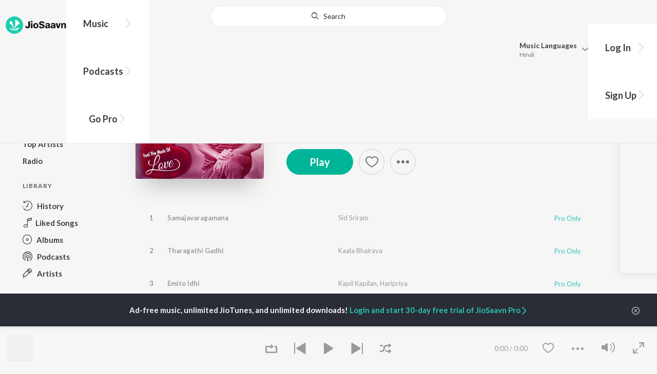

--- FILE ---
content_type: text/html; charset=utf-8
request_url: https://www.jiosaavn.com/album/feel-the-music-of-love/akq9v1PMMAk_
body_size: 21263
content:

<!DOCTYPE html>
<!--[if IEMobile 7 ]> <html dir="ltr" lang="en-US"class="no-js iem7"> <![endif]-->
<!--[if IE 9 ]>    <html dir="ltr" lang="en-US" class="no-js ie9"> <![endif]-->
<!--[if (gte IE 9)|(gt IEMobile 7)|!(IEMobile)|!(IE)]><!-->
<html dir="ltr" lang="en-US" class="no-js">
<!--<![endif]-->
<head>
        
    <base href="/">
    <meta charset="utf-8">
    <meta name="viewport" content="width=device-width, initial-scale=1">
    <link rel="icon" href="https://staticweb6.jiosaavn.com/web6/jioindw/dist/1762404619/_i/favicon.ico" />
    <meta http-equiv="X-UA-Compatible" content="IE=edge" />
    <title>Feel The Music Of Love Songs Download - Free Online Songs @ JioSaavn</title>
<meta name="description" content="Listen to all Feel The Music Of Love songs now! Download or play Feel The Music Of Love songs online on JioSaavn. Telugu movie featuring Pooja Hegde, Allu Arjun and music by S. Thaman."/>
<meta name="keywords" content="album,Feel The Music Of Love,Samajavaragamana,Tharagathi Gadhi,Emito Idhi,Nee Kannu Neeli Samudram,Manasa Manasa,Ay Pilla,latest songs, free bollywood songs, hindi songs, tamil songs, bollywood online"/>
<link rel="canonical" href="https://www.jiosaavn.com/album/feel-the-music-of-love/akq9v1PMMAk_" />
<link rel="alternate" media="only screen and (max-width: 640px)" href="https://www.jiosaavn.com/album/feel-the-music-of-love/akq9v1PMMAk_" >
<meta property="og:description" content="Listen to all Feel The Music Of Love songs now on JioSaavn. This  movie features Pooja Hegde, Allu Arjun. Play online or download to listen offline free - in HD audio, only on JioSaavn."/>
<meta property="og:title" content="Feel The Music Of Love - All Songs - Download or Listen Free - JioSaavn"/>
<meta property="og:type" content="music.album"/>
<meta property="og:image" content="https://c.saavncdn.com/null/Feel-The-Music-Of-Love-Telugu-2020-20201228195509-500x500.jpg"/>
<meta property="og:image:height" content="500"/>
<meta property="og:image:width" content="500"/>
<meta property="og:url" content="https://www.jiosaavn.com/album/feel-the-music-of-love/akq9v1PMMAk_"/>
<meta property="og:audio" content="https://www.jiosaavn.com/album/feel-the-music-of-love/akq9v1PMMAk_"/>
<meta property="og:audio:type" content="audio/vnd.facebook.bridge"/>
<meta property="music:song" content="https://www.jiosaavn.com/song/samajavaragamana/GkU9fUx,Tmw"/>
<meta property="music:song" content="https://www.jiosaavn.com/song/tharagathi-gadhi/FS8vWxoIUXg"/>
<meta property="music:song" content="https://www.jiosaavn.com/song/emito-idhi/Rh0jYDt,UF0"/>
<meta property="music:song" content="https://www.jiosaavn.com/song/nee-kannu-neeli-samudram/IgU5RxVZXEk"/>
<meta property="music:song" content="https://www.jiosaavn.com/song/manasa-manasa/EgQ-cEN8RGQ"/>
<meta property="music:song" content="https://www.jiosaavn.com/song/ay-pilla/OUUCfgFBb2I"/>
<meta property="music:song" content="https://www.jiosaavn.com/song/pranam/JwITewZJZWY"/>
<meta property="music:song" content="https://www.jiosaavn.com/song/sara-sari/NxoPcCt-B3k"/>
<meta property="music:song" content="https://www.jiosaavn.com/song/manasu-maree/KQUxZQZ9WlA"/>
<meta property="music:song" content="https://www.jiosaavn.com/song/ranguladdhukunna/BxhfAiZkXmk"/>
<meta property="music:song" content="https://www.jiosaavn.com/song/undipova/SR8sbkBqVXk"/>
<meta property="music:song" content="https://www.jiosaavn.com/song/avuno-teliyadu/PicMdjJqA0Q"/>
<meta property="music:musician" content="https://www.jiosaavn.com/artist/s.-thaman-songs/"/>
<meta property="music:musician" content="https://www.jiosaavn.com/artist/sid-sriram-songs/"/>
<meta property="music:musician" content="https://www.jiosaavn.com/artist/sirivennela-seetharama-sastry-songs/"/>
<meta property="music:release_date" content="2020-12-28"/>
<meta property="twitter:title" content="Feel The Music Of Love - All Songs - Download or Listen Free - JioSaavn"/>
<meta property="twitter:description" content="Listen to all Feel The Music Of Love songs now on JioSaavn. This  movie features Pooja Hegde, Allu Arjun. Play online or download to listen offline free - in HD audio, only on JioSaavn."/>
<meta property="twitter:url" content="https://www.jiosaavn.com/album/feel-the-music-of-love/akq9v1PMMAk_"/>
<meta property="twitter:site" content="@jiosaavn"/>
<meta property="twitter:card" content="summary"/>
<meta property="twitter:image" content="https://c.saavncdn.com/null/Feel-The-Music-Of-Love-Telugu-2020-20201228195509-500x500.jpg"/>
<meta property="twitter:app:name:googleplay" content="JioSaavn Music & Radio"/>
<meta property="twitter:app:id:googleplay" content="com.jio.media.jiobeats"/>
<meta property="twitter:app:url:googleplay" content="saavn://view/album"/>
<meta property="twitter:app:name:iphone" content="JioSaavn"/>
<meta property="twitter:app:id:iphone" content="441813332"/>
<meta property="twitter:app:url:iphone" content="saavn://view/album"/>
<meta property="twitter:app:name:ipad" content="JioSaavn"/>
<meta property="twitter:app:id:ipad" content="441813332"/>
<meta property="twitter:app:url:ipad" content="saavn://view/album"/>
<meta property="al:android:url" content="https://www.jiosaavn.com/album/feel-the-music-of-love/akq9v1PMMAk_"/>
<meta property="al:android:package" content="com.jio.media.jiobeats"/>
<meta property="al:android:app_name" content="JioSaavn Music & Radio"/>
<meta property="al:ios:url" content="saavn://view/album"/>
<meta property="al:ios:app_store_id" content="441813332"/>
<meta property="al:ios:app_name" content="JioSaavn"/>
<meta property="og:site_name" content="JioSaavn"/>
<meta property="fb:app_id" content="126986924002057"/>

    <script>(function (h) { h.className = h.className.replace('no-js', 'js') })(document.documentElement)</script>

    <!--[if IE ]>
    <script src="https://cdnjs.cloudflare.com/ajax/libs/html5shiv/3.7.3/html5shiv.min.js"></script>
    <![endif]-->

    <link rel="preconnect" href="https://fonts.googleapis.com">
    <link rel="preconnect" href="https://fonts.gstatic.com" crossorigin>
    <link href="https://fonts.googleapis.com/css2?family=Lato:ital,wght@0,400;0,700;1,400;1,700&display=swap" rel="stylesheet">
    <link rel="preconnect" href="https://staticfe.saavn.com">
    <link rel="preconnect" href="https://c.saavncdn.com">
    
    <script src="https://staticweb6.jiosaavn.com/web6/player/plyr.js"></script>
    
    <link rel="preload" as="image" href="https://c.saavncdn.com/null/Feel-The-Music-Of-Love-Telugu-2020-20201228195509-500x500.jpg" importance="high">
    
    <link data-chunk="app" rel="stylesheet" href="https://staticweb6.jiosaavn.com/web6/jioindw/dist/1762404619/_c/bundle.css">
    
    <link data-chunk="app" rel="preload" as="style" href="https://staticweb6.jiosaavn.com/web6/jioindw/dist/1762404619/_c/bundle.css">
<link data-chunk="app" rel="preload" as="script" href="https://staticweb6.jiosaavn.com/web6/jioindw/dist/1762404619/_s/runtime.6559c349483c1eb117e7.js">
<link data-chunk="app" rel="preload" as="script" href="https://staticweb6.jiosaavn.com/web6/jioindw/dist/1762404619/_s/vendors-cdd60c62.781acc58e8aa44521495.js">
<link data-chunk="app" rel="preload" as="script" href="https://staticweb6.jiosaavn.com/web6/jioindw/dist/1762404619/_s/vendors-5e25e51c.1a4910dd80091db3a838.js">
<link data-chunk="app" rel="preload" as="script" href="https://staticweb6.jiosaavn.com/web6/jioindw/dist/1762404619/_s/vendors-5cd3da8b.ab931625ef12165d6150.js">
<link data-chunk="app" rel="preload" as="script" href="https://staticweb6.jiosaavn.com/web6/jioindw/dist/1762404619/_s/vendors-b7967bb5.217ba62f260f89cbcc13.js">
<link data-chunk="app" rel="preload" as="script" href="https://staticweb6.jiosaavn.com/web6/jioindw/dist/1762404619/_s/vendors-d61df701.44058479f55849ff57f2.js">
<link data-chunk="app" rel="preload" as="script" href="https://staticweb6.jiosaavn.com/web6/jioindw/dist/1762404619/_s/vendors-d2eb5610.45e891ee10a47427962c.js">
<link data-chunk="app" rel="preload" as="script" href="https://staticweb6.jiosaavn.com/web6/jioindw/dist/1762404619/_s/vendors-1fbb1e85.d8c52d069497b95a5d8b.js">
<link data-chunk="app" rel="preload" as="script" href="https://staticweb6.jiosaavn.com/web6/jioindw/dist/1762404619/_s/vendors-536eaa00.908c10617359dacb3d03.js">
<link data-chunk="app" rel="preload" as="script" href="https://staticweb6.jiosaavn.com/web6/jioindw/dist/1762404619/_s/vendors-bb3d84b5.644fcdf69da0bc7d3587.js">
<link data-chunk="app" rel="preload" as="script" href="https://staticweb6.jiosaavn.com/web6/jioindw/dist/1762404619/_s/vendors-fdcadffb.deeb73d69f783ba9c815.js">
<link data-chunk="app" rel="preload" as="script" href="https://staticweb6.jiosaavn.com/web6/jioindw/dist/1762404619/_s/vendors-efdee510.417015400288558fa999.js">
<link data-chunk="app" rel="preload" as="script" href="https://staticweb6.jiosaavn.com/web6/jioindw/dist/1762404619/_s/vendors-9db5d9a1.114b3cb67f44fd565e5f.js">
<link data-chunk="app" rel="preload" as="script" href="https://staticweb6.jiosaavn.com/web6/jioindw/dist/1762404619/_s/vendors-f82e0cd2.d7a46f8e81390f40df89.js">
<link data-chunk="app" rel="preload" as="script" href="https://staticweb6.jiosaavn.com/web6/jioindw/dist/1762404619/_s/vendors-2518c84c.c5ffa594bbcc9943b86d.js">
<link data-chunk="app" rel="preload" as="script" href="https://staticweb6.jiosaavn.com/web6/jioindw/dist/1762404619/_s/vendors-acd1cad9.4a75e8642572f20c67e1.js">
<link data-chunk="app" rel="preload" as="script" href="https://staticweb6.jiosaavn.com/web6/jioindw/dist/1762404619/_s/vendors-1cdde194.44d29ecb3b6efbe8a7b5.js">
<link data-chunk="app" rel="preload" as="script" href="https://staticweb6.jiosaavn.com/web6/jioindw/dist/1762404619/_s/vendors-3025e59b.91280c74bb366251b005.js">
<link data-chunk="app" rel="preload" as="script" href="https://staticweb6.jiosaavn.com/web6/jioindw/dist/1762404619/_s/vendors-0bc0478e.8658b7545d15c296091b.js">
<link data-chunk="app" rel="preload" as="script" href="https://staticweb6.jiosaavn.com/web6/jioindw/dist/1762404619/_s/vendors-d96105ec.df681e471f7fe8fc2c01.js">
<link data-chunk="app" rel="preload" as="script" href="https://staticweb6.jiosaavn.com/web6/jioindw/dist/1762404619/_s/vendors-cb98e9ec.74f15224e93edbd1ac0e.js">
<link data-chunk="app" rel="preload" as="script" href="https://staticweb6.jiosaavn.com/web6/jioindw/dist/1762404619/_s/vendors-79baf4e4.dde57fe1f91770fd628f.js">
<link data-chunk="app" rel="preload" as="script" href="https://staticweb6.jiosaavn.com/web6/jioindw/dist/1762404619/_s/vendors-a311eb04.c220ba4d12dd6d0c36ab.js">
<link data-chunk="app" rel="preload" as="script" href="https://staticweb6.jiosaavn.com/web6/jioindw/dist/1762404619/_s/vendors-e5bca7e4.e506f84d3d0c324d0eb2.js">
<link data-chunk="app" rel="preload" as="script" href="https://staticweb6.jiosaavn.com/web6/jioindw/dist/1762404619/_s/vendors-f501a089.2239ce8b3ca4667ff767.js">
<link data-chunk="app" rel="preload" as="script" href="https://staticweb6.jiosaavn.com/web6/jioindw/dist/1762404619/_s/vendors-27545368.6f5611052bde83e8715f.js">
<link data-chunk="app" rel="preload" as="script" href="https://staticweb6.jiosaavn.com/web6/jioindw/dist/1762404619/_s/vendors-229eafb5.0f1574abbfce8d73aa59.js">
<link data-chunk="app" rel="preload" as="script" href="https://staticweb6.jiosaavn.com/web6/jioindw/dist/1762404619/_s/app-43dd7041.8e998fe6a6ad03ea8ec4.js">
<link data-chunk="app" rel="preload" as="script" href="https://staticweb6.jiosaavn.com/web6/jioindw/dist/1762404619/_s/app-31743c5a.0ed9840da79b48bfe5e5.js">
<link data-chunk="app" rel="preload" as="script" href="https://staticweb6.jiosaavn.com/web6/jioindw/dist/1762404619/_s/app-9773254c.d38c86a25e5b420d8569.js">
<link data-chunk="app" rel="preload" as="script" href="https://staticweb6.jiosaavn.com/web6/jioindw/dist/1762404619/_s/app-1eed6d50.a282e197bbe810c5039c.js">
<link data-chunk="app" rel="preload" as="script" href="https://staticweb6.jiosaavn.com/web6/jioindw/dist/1762404619/_s/app-e25beaaa.cd91b3c640cf314aaf2d.js">
<link data-chunk="app" rel="preload" as="script" href="https://staticweb6.jiosaavn.com/web6/jioindw/dist/1762404619/_s/app-82286aa4.f56e2efdbc155de6a1e5.js">
<link data-chunk="app" rel="preload" as="script" href="https://staticweb6.jiosaavn.com/web6/jioindw/dist/1762404619/_s/app-8e95763e.f70760306d704e7a663f.js">
<link data-chunk="app" rel="preload" as="script" href="https://staticweb6.jiosaavn.com/web6/jioindw/dist/1762404619/_s/app-6efaf94a.56c28caaeb95c913cdeb.js">
<link data-chunk="app" rel="preload" as="script" href="https://staticweb6.jiosaavn.com/web6/jioindw/dist/1762404619/_s/app-487599bc.de7bd7a99c4af003632b.js">
<link data-chunk="app" rel="preload" as="script" href="https://staticweb6.jiosaavn.com/web6/jioindw/dist/1762404619/_s/app-f2457869.8f2ae14fd03ff75ce10c.js">
<link data-chunk="app" rel="preload" as="script" href="https://staticweb6.jiosaavn.com/web6/jioindw/dist/1762404619/_s/app-41528149.67eaf2c456f1ea399baa.js">
<link data-chunk="app" rel="preload" as="script" href="https://staticweb6.jiosaavn.com/web6/jioindw/dist/1762404619/_s/app-7694909f.65c6deea85d8a2b45214.js">
<link data-chunk="app" rel="preload" as="script" href="https://staticweb6.jiosaavn.com/web6/jioindw/dist/1762404619/_s/app-9fd2c25d.d2a5a6c04d33e8dcbba8.js">
<link data-chunk="Album-components-container-Album" rel="preload" as="script" href="https://staticweb6.jiosaavn.com/web6/jioindw/dist/1762404619/_s/5477.5f9bc3d930decddbd082.js">
<link data-chunk="Album-components-container-Album" rel="preload" as="script" href="https://staticweb6.jiosaavn.com/web6/jioindw/dist/1762404619/_s/2996.f20f9a3f69ef436f181e.js">
<link data-chunk="Album-components-container-Album" rel="preload" as="script" href="https://staticweb6.jiosaavn.com/web6/jioindw/dist/1762404619/_s/Album-components-container-Album.8252f1762326c8295a01.js">
    
    
    <script async src="https://www.googletagmanager.com/gtag/js?id=G-0S33EMSFSM">
    </script>
    <script>
        window.dataLayer = window.dataLayer || [];
        function gtag(){dataLayer.push(arguments);}
        gtag('js', new Date());
        gtag('set', {'user_logged_in_status' : 'false'});
        gtag('set', {'page_view' : '' });
        gtag('config', 'G-0S33EMSFSM');
    </script>
    

    
</head>
<body>
    <div id="root"><div><div><div class="c-ad"><div class="c-ad__unit"><div id="daast_desktop_config"></div></div></div></div><div><div class="c-ad"><div class="c-ad__unit"><div id="audio_desktop_config"></div></div></div></div><div><div class="c-ad"><div class="c-ad__unit"><div id="audio_desktop"></div></div></div></div></div><div class="album banner"><header class="c-header u-clearfix c-header-bg" role="banner"><div class="o-layout o-layout--middle"><div class="o-layout__item u-1/2@lg u-align-left@sm"><a id="logo" screen_name="album_screen" title="Logo Button" class="c-logo" href="/"><svg role="img" aria-label="JioSaavn Home" version="1.1" xmlns="http://www.w3.org/2000/svg" xmlns:xlink="http://www.w3.org/1999/xlink" viewBox="0 0 111 32" xml:space="preserve"><path fill="#1ECCB0" d="M0,16c0,8.8,7.2,16,16,16c8.8,0,16-7.2,16-16c0-8.8-7.2-16-16-16C7.2,0,0,7.2,0,16z"></path><path fill="#FFFFFF" d="M13.8,25.1c-0.6-1-1.4-1.9-2.4-2.5s-2-1.1-3.2-1.4H8.2c-0.1,0-0.2,0-0.3,0.1c-0.1,0.1-0.1,0.2-0.1,0.3c0,0.1,0,0.2,0.1,0.2c1.3,1.9,3.3,3.3,5.5,3.9h0.1c0.1,0,0.1,0,0.2,0c0,0,0.1,0,0.1-0.1c0,0,0.1-0.1,0.1-0.1c0,0,0-0.1,0-0.2C13.9,25.2,13.9,25.1,13.8,25.1L13.8,25.1z"></path><path fill="#FFFFFF" d="M25.6,13.3c0,0,0-0.1,0-0.1c-0.5-1.8-1.5-3.4-2.9-4.6c-1.4-1.2-3-2.1-4.8-2.4h-0.1c-0.1,0-0.2,0-0.3,0.1c-0.1,0.1-0.1,0.2-0.1,0.3v0.1c0.9,5.5,0.3,11.1-1.7,16.3c0,0.1-0.1,0.1-0.1,0.2s-0.1,0.1-0.2,0.1c-0.1,0-0.1,0-0.2,0c0,0-0.1,0-0.1-0.1c0,0-0.1-0.1-0.1-0.1c0,0,0-0.1,0-0.2c0,0-0.1-0.7-0.1-1c-0.6-4.8-2-9.4-4.3-13.7c0-0.1-0.1-0.1-0.1-0.1c0,0-0.1-0.1-0.1-0.1s-0.1,0-0.2,0C10.1,8,10.1,8,10,8l0,0c-1.4,1.1-2.5,2.5-3.2,4.2c0,0.1,0,0.2,0,0.3c0,0.1,0.1,0.2,0.2,0.2c2.2,1.4,4,3.2,5.3,5.5c1.3,2.2,2,4.8,2.1,7.3c0,0.1,0,0.2,0.1,0.3c0.1,0.1,0.2,0.1,0.2,0.1c0.2,0,0.5,0.1,0.7,0.1c0.1,0,0.2,0,0.3-0.1c0.1-0.1,0.1-0.1,0.1-0.2c0.5-2.6,1.6-5.1,3.3-7.2c1.7-2.1,3.8-3.7,6.3-4.8c0.1,0,0.1-0.1,0.2-0.1C25.6,13.4,25.6,13.4,25.6,13.3z"></path><path fill="#FFFFFF" d="M24.7,20.9c0-0.1,0-0.2-0.1-0.3c-0.1-0.1-0.2-0.1-0.3-0.1h-0.1c-3.1,0.7-5.9,2.4-7.9,4.8c-0.1,0.1-0.1,0.2-0.1,0.3c0,0.1,0,0.2,0.1,0.3c0.1,0.1,0.2,0.1,0.3,0.1l0,0c1.6-0.1,3.2-0.6,4.6-1.4s2.6-2,3.4-3.4C24.7,21.1,24.7,21,24.7,20.9L24.7,20.9z"></path><path d="M40.3,22c-0.8,0-1.6-0.1-2.3-0.5c-0.6-0.3-1.1-0.8-1.5-1.4C36.2,19.4,36,18.7,36,18v-0.3h2.8c0,0.5,0.1,0.9,0.3,1.3c0.2,0.2,0.6,0.4,0.9,0.4s0.7,0,1-0.2c0.2-0.1,0.3-0.4,0.4-0.6c0.1-0.3,0.1-0.6,0.1-0.9V9.2h3.1v8.4c0.1,1.2-0.3,2.4-1.1,3.3c-0.4,0.4-1,0.7-1.5,0.9C41.4,21.9,40.9,22,40.3,22L40.3,22z"></path><path d="M47.7,11.1c-0.3,0-0.6-0.1-0.8-0.2c-0.2-0.1-0.4-0.3-0.6-0.5c-0.1-0.2-0.2-0.5-0.2-0.8c0-0.3,0.1-0.6,0.2-0.8c0.1-0.2,0.3-0.4,0.6-0.5c0.3-0.1,0.5-0.2,0.8-0.2c0.3,0,0.6,0.1,0.8,0.2c0.2,0.1,0.4,0.3,0.6,0.5c0.1,0.2,0.2,0.5,0.2,0.8c0,0.3-0.1,0.5-0.2,0.8c-0.1,0.2-0.3,0.4-0.6,0.5C48.3,11,48,11.1,47.7,11.1L47.7,11.1z M46.3,21.7v-9.3h2.8v9.3H46.3z"></path><path d="M55.3,22c-0.9,0-1.8-0.2-2.5-0.6c-0.7-0.4-1.3-1-1.7-1.7c-0.4-0.8-0.6-1.7-0.6-2.6c0-0.9,0.2-1.8,0.6-2.6c0.4-0.7,0.9-1.3,1.7-1.7c0.8-0.4,1.7-0.6,2.5-0.6c0.9,0,1.7,0.2,2.5,0.6c0.7,0.4,1.3,1,1.6,1.7c0.4,0.8,0.6,1.7,0.6,2.6c0,0.9-0.2,1.8-0.6,2.6c-0.4,0.7-1,1.3-1.7,1.7C57,21.8,56.1,22,55.3,22z M55.3,19.9c0.4,0,0.8-0.1,1.1-0.3c0.3-0.3,0.6-0.6,0.7-1c0.2-0.5,0.2-1,0.2-1.5c0-0.5-0.1-1-0.2-1.4c-0.1-0.4-0.3-0.7-0.6-1c-0.3-0.3-0.7-0.4-1.1-0.4c-0.4,0-0.7,0.1-1,0.3c-0.3,0.2-0.5,0.6-0.7,0.9c-0.2,0.5-0.2,1-0.2,1.5c0,0.5,0.1,1,0.2,1.5c0.1,0.4,0.3,0.7,0.7,1C54.5,19.7,54.9,19.8,55.3,19.9L55.3,19.9z"></path><path d="M66.3,22c-0.9,0-1.8-0.1-2.6-0.4c-0.8-0.3-1.5-0.7-2-1.3c-0.5-0.6-0.8-1.4-0.8-2.1V18H64c0,0.3,0.1,0.7,0.3,0.9c0.2,0.3,0.5,0.4,0.9,0.5c0.4,0.1,0.8,0.2,1.2,0.2c0.5,0,1.1-0.1,1.5-0.3c0.2-0.1,0.3-0.2,0.5-0.4c0.1-0.2,0.2-0.4,0.1-0.6c0-0.2-0.1-0.5-0.2-0.6c-0.2-0.2-0.4-0.4-0.6-0.5c-0.4-0.2-0.8-0.3-1.2-0.4l-2.3-0.6c-0.6-0.1-1.1-0.4-1.6-0.8c-0.4-0.3-0.8-0.7-1-1.1c-0.2-0.5-0.3-1-0.3-1.5c0-0.8,0.2-1.5,0.7-2.1c0.5-0.6,1.1-1,1.8-1.3C64.5,9,65.4,8.9,66.2,9c0.9,0,1.7,0.1,2.5,0.4c0.7,0.2,1.3,0.7,1.7,1.2c0.4,0.6,0.7,1.3,0.7,2h-3c0-0.2-0.1-0.4-0.2-0.6c-0.1-0.2-0.2-0.3-0.4-0.4c-0.5-0.2-1-0.4-1.5-0.3c-0.4,0-0.9,0.1-1.3,0.3c-0.2,0.1-0.3,0.2-0.4,0.3c-0.1,0.1-0.1,0.3-0.1,0.5c0,0.2,0,0.4,0.1,0.6c0.1,0.2,0.3,0.3,0.5,0.4c0.3,0.1,0.7,0.3,1,0.3l1.5,0.4c0.8,0.2,1.5,0.5,2.2,0.8c0.6,0.3,1,0.6,1.4,1.1c0.4,0.5,0.6,1.2,0.5,1.8c0,0.8-0.2,1.5-0.6,2.2c-0.5,0.6-1.1,1.1-1.8,1.4C68.2,21.8,67.2,22,66.3,22L66.3,22z"></path><path d="M75.6,22c-0.6,0-1.2-0.1-1.7-0.3c-0.5-0.2-0.9-0.6-1.1-1c-0.3-0.5-0.4-1-0.4-1.6c0-0.5,0.1-0.9,0.3-1.3c0.2-0.4,0.5-0.7,0.9-1c1.1-0.6,2.3-0.8,3.4-0.7h1.4v-0.3c0-0.3,0-0.7-0.1-1c-0.1-0.2-0.3-0.4-0.5-0.6c-0.3-0.1-0.6-0.2-0.8-0.2c-0.4,0-0.8,0.1-1.1,0.3c-0.1,0.1-0.2,0.2-0.3,0.3c-0.1,0.1-0.1,0.3-0.1,0.4h-2.7c0-0.6,0.2-1.1,0.6-1.5c0.4-0.5,0.9-0.8,1.5-1c0.7-0.2,1.5-0.3,2.3-0.3c0.8,0,1.6,0.1,2.3,0.4c0.6,0.2,1,0.7,1.3,1.2c0.3,0.7,0.5,1.4,0.4,2.1v5.8h-2.5l-0.1-1.1c-0.3,0.4-0.6,0.8-1.1,1C76.9,21.8,76.2,22,75.6,22L75.6,22z M76.6,20c0.3,0,0.7-0.1,1-0.2c0.3-0.1,0.5-0.4,0.6-0.6c0.2-0.3,0.2-0.7,0.2-1v-0.6h-1c-0.4,0-0.8,0-1.2,0.1c-0.3,0.1-0.5,0.2-0.7,0.4c-0.1,0.1-0.2,0.2-0.2,0.3c0,0.1-0.1,0.3-0.1,0.4c0,0.2,0,0.3,0.1,0.5c0.1,0.2,0.2,0.3,0.3,0.4C75.9,19.9,76.2,20,76.6,20L76.6,20z"></path><path d="M85.5,22c-0.6,0-1.2-0.1-1.7-0.3c-0.5-0.2-0.9-0.6-1.1-1c-0.3-0.5-0.4-1-0.4-1.6c0-0.5,0.1-0.9,0.3-1.3c0.2-0.4,0.5-0.7,0.9-1c1.1-0.6,2.3-0.8,3.5-0.8h1.4v-0.3c0-0.3,0-0.7-0.1-1c-0.1-0.2-0.3-0.4-0.5-0.5c-0.3-0.1-0.6-0.2-0.8-0.2c-0.4,0-0.8,0.1-1.1,0.3c-0.1,0.1-0.2,0.2-0.3,0.3c-0.1,0.1-0.1,0.3-0.1,0.4h-2.7c0-0.6,0.2-1.1,0.6-1.5c0.4-0.5,0.9-0.8,1.5-1c0.7-0.2,1.5-0.3,2.3-0.3c0.8,0,1.6,0.1,2.3,0.4c0.6,0.2,1,0.7,1.3,1.2c0.3,0.7,0.5,1.4,0.4,2.1v5.8h-2.6l-0.1-1.1c-0.3,0.4-0.6,0.8-1.1,1C86.8,21.8,86.1,22,85.5,22L85.5,22z M86.5,20c0.3,0,0.7-0.1,1-0.2c0.3-0.1,0.5-0.4,0.6-0.6c0.2-0.3,0.2-0.7,0.2-1v-0.6h-1c-0.4,0-0.8,0-1.2,0.1c-0.3,0.1-0.5,0.2-0.7,0.4c-0.1,0.1-0.2,0.2-0.2,0.3s-0.1,0.3-0.1,0.4c0,0.2,0,0.3,0.1,0.5c0.1,0.2,0.2,0.3,0.3,0.4C85.8,19.9,86.1,20,86.5,20L86.5,20z"></path><path d="M94.7,21.7l-3-9.3h3l1.7,6.2l1.7-6.2h2.7l-3,9.3H94.7z"></path><path d="M101.8,21.7v-9.3h2.7v1.3c0.3-0.5,0.7-0.9,1.2-1.1c0.5-0.3,1-0.4,1.6-0.4c0.6,0,1.2,0.1,1.8,0.4c0.5,0.3,0.9,0.7,1.1,1.2c0.3,0.6,0.4,1.3,0.4,2v6h-2.8v-5.2c0-0.6-0.1-1.2-0.4-1.7c-0.1-0.2-0.3-0.3-0.5-0.4c-0.2-0.1-0.4-0.1-0.6-0.1c-0.2,0-0.5,0-0.7,0.1c-0.2,0.1-0.4,0.2-0.6,0.4c-0.3,0.5-0.5,1.1-0.4,1.7v5.1H101.8z"></path></svg></a><nav class="c-nav c-nav--primary u-visible-visually@lg c-main-menu"><ul class="c-nav__list"><li class="c-nav__item"><a id="browse" screen_name="album_screen" sec_title="header_section" title="Music" tabindex="0" role="button" aria-controls="menuContent" aria-expanded="false" aria-haspopup="true" class="c-nav__link" href="/">Music</a><div id="menuContent" class="c-nav__item-content"><div class="o-box o-box--large@lg u-align-left"><h2 class="u-h3@sm u-h3" tabindex="0" role="heading" aria-level="2">What&#x27;s Hot on JioSaavn</h2><hr class="o-rule u-color-js-white-alt u-margin-bottom@sm"/><div class="o-layout"><div class="o-layout__item u-1/3@lg u-margin-bottom@sm u-margin-bottom-none@lg"><h3 id="new-releases-heading" class="u-subhead u-subhead--secondary u-margin-bottom-small@sm" tabindex="0" role="heading" aria-level="3">New Releases</h3><ul class="o-list-block u-centi" aria-labelledby="new-releases-heading"><li class="o-list__item"><a screen_name="album_screen" sec_title="header_section" title="Chikiri Chikiri (From &quot;Peddi&quot;) - Telugu" class="u-block u-padding-vertical-tiny@sm" href="/song/chikiri-chikiri-from-peddi-telugu/Nh0qZSwCRH8">Chikiri Chikiri (From &quot;Peddi&quot;) - Telugu</a></li><li class="o-list__item"><a screen_name="album_screen" sec_title="header_section" title="The Girlfriend - Telugu" class="u-block u-padding-vertical-tiny@sm" href="/album/the-girlfriend-telugu/A,WkO76sDY8_">The Girlfriend - Telugu</a></li><li class="o-list__item"><a screen_name="album_screen" sec_title="header_section" title="Meesaala Pilla (From &quot;Mana ShankaraVaraprasad Garu - Pandagaki Vasthunnaru&quot;)" class="u-block u-padding-vertical-tiny@sm" href="/song/meesaala-pilla-from-mana-shankaravaraprasad-garu-pandagaki-vasthunnaru/RwsBCQdbGnY">Meesaala Pilla (From &quot;Mana ShankaraVaraprasad Garu - Pandagaki Vasthunnaru&quot;)</a></li><li class="o-list__item"><a screen_name="album_screen" sec_title="header_section" title="Super Duper Song (From &quot;Mass Jathara&quot;)" class="u-block u-padding-vertical-tiny@sm" href="/song/super-duper-song-from-mass-jathara/AgtTdx1FZHQ">Super Duper Song (From &quot;Mass Jathara&quot;)</a></li><li class="o-list__item"><a screen_name="album_screen" sec_title="header_section" title="Chinni Gundelo (From &quot;Andhra King Taluka&quot;)" class="u-block u-padding-vertical-tiny@sm" href="/song/chinni-gundelo-from-andhra-king-taluka/EwA6VEJ-D1I">Chinni Gundelo (From &quot;Andhra King Taluka&quot;)</a></li><li class="o-list__item"><a screen_name="album_screen" sec_title="header_section" title="Babai (From &quot;Telusu Kada&quot;)" class="u-block u-padding-vertical-tiny@sm" href="/song/babai-from-telusu-kada/XR5baBpTBnc">Babai (From &quot;Telusu Kada&quot;)</a></li><li class="o-list__item"><a screen_name="album_screen" sec_title="header_section" title="They Call Him OG" class="u-block u-padding-vertical-tiny@sm" href="/album/they-call-him-og/RVN0,IzU9Jo_">They Call Him OG</a></li><li class="o-list__item"><a screen_name="album_screen" sec_title="header_section" title="Sogasu Chudatharama (From &quot;Telusu Kada&quot;)" class="u-block u-padding-vertical-tiny@sm" href="/song/sogasu-chudatharama-from-telusu-kada/FBsFazFzRwY">Sogasu Chudatharama (From &quot;Telusu Kada&quot;)</a></li><li class="o-list__item"><a screen_name="album_screen" sec_title="header_section" title="Ammadive (From &quot;Kaantha&quot;)" class="u-block u-padding-vertical-tiny@sm" href="/song/ammadive-from-kaantha/Nl4OXD5iYV8">Ammadive (From &quot;Kaantha&quot;)</a></li><li class="o-list__item"><a screen_name="album_screen" sec_title="header_section" title="Singaaraala Seethaakoka (From &quot;Parasakthi&quot;) (Telugu)" class="u-block u-padding-vertical-tiny@sm" href="/song/singaaraala-seethaakoka-from-parasakthi-telugu/KBIOdTxYUGs">Singaaraala Seethaakoka (From &quot;Parasakthi&quot;) (Telugu)</a></li></ul></div><div class="o-layout__item u-1/3@lg u-margin-bottom@sm u-margin-bottom-none@lg"><h3 id="top-playlist-heading" class="u-subhead u-subhead--secondary u-margin-bottom-small@sm" tabindex="0" role="heading" aria-level="3">Top Playlists</h3><ul class="o-list-block u-centi" aria-labelledby="top-playlist-heading"><li class="o-list__item"><a screen_name="album_screen" sec_title="header_section" title="Random picks - Telugu" class="u-block u-padding-vertical-tiny@sm" href="/featured/random-picks/zwrk-UyiuQs_">Random picks - Telugu</a></li><li class="o-list__item"><a screen_name="album_screen" sec_title="header_section" title="Broken Heart - Telugu" class="u-block u-padding-vertical-tiny@sm" href="/featured/broken-heart-telugu/-hketsBVQZPc1EngHtQQ2g__">Broken Heart - Telugu</a></li><li class="o-list__item"><a screen_name="album_screen" sec_title="header_section" title="Adhire Hits " class="u-block u-padding-vertical-tiny@sm" href="/featured/adhire-hits-/C3TvSMCoP2A_">Adhire Hits </a></li><li class="o-list__item"><a screen_name="album_screen" sec_title="header_section" title="Let&#x27;s Play - Anirudh Ravichander - Telugu" class="u-block u-padding-vertical-tiny@sm" href="/featured/lets-play-anirudh-ravichander-telugu/LZtDTjF3OME_">Let&#x27;s Play - Anirudh Ravichander - Telugu</a></li><li class="o-list__item"><a screen_name="album_screen" sec_title="header_section" title="Fresh New Sound - Telugu" class="u-block u-padding-vertical-tiny@sm" href="/featured/fresh-new-sound-telugu/KHmJ9gzI-b9ieSJqt9HmOQ__">Fresh New Sound - Telugu</a></li><li class="o-list__item"><a screen_name="album_screen" sec_title="header_section" title="Let&#x27;s Play - Harris Jayaraj - Telugu" class="u-block u-padding-vertical-tiny@sm" href="/featured/lets-play-harris-jayaraj-telugu/Tt-s6q0oDDI_">Let&#x27;s Play - Harris Jayaraj - Telugu</a></li><li class="o-list__item"><a screen_name="album_screen" sec_title="header_section" title="Telugu Folk Songs" class="u-block u-padding-vertical-tiny@sm" href="/featured/telugu-folk-songs/AEp,YEFQXKdFo9wdEAzFBA__">Telugu Folk Songs</a></li><li class="o-list__item"><a screen_name="album_screen" sec_title="header_section" title="Hidden Gems - Telugu" class="u-block u-padding-vertical-tiny@sm" href="/featured/hidden-gems-telugu/SJX2CY9BmJIZNLR,rP3WSg__">Hidden Gems - Telugu</a></li><li class="o-list__item"><a screen_name="album_screen" sec_title="header_section" title="S. P. Balasubrahmanyam  - Love Songs - Telugu" class="u-block u-padding-vertical-tiny@sm" href="/featured/s.-p.-balasubrahmanyam-love-songs-telugu/QUtMH4url8XufxkxMEIbIw__">S. P. Balasubrahmanyam  - Love Songs - Telugu</a></li><li class="o-list__item"><a screen_name="album_screen" sec_title="header_section" title="Dhamaka Theme Songs" class="u-block u-padding-vertical-tiny@sm" href="/featured/dhamaka-theme-songs/emMROImT5e3ufxkxMEIbIw__">Dhamaka Theme Songs</a></li></ul></div><div class="o-layout__item u-1/3@lg"><h3 id="top-artists-heading" class="u-subhead u-subhead--secondary u-margin-bottom-small@sm" tabindex="0" role="heading" aria-level="3">Top Artists</h3><ul class="o-list-block u-centi" aria-labelledby="top-artists-heading"><li class="o-list__item"><a screen_name="album_screen" sec_title="header_section" title="Devi Sri Prasad" class="u-block u-padding-vertical-tiny@sm" href="/artist/devi-sri-prasad-songs/M0dlT,PMjDs_">Devi Sri Prasad</a></li><li class="o-list__item"><a screen_name="album_screen" sec_title="header_section" title="Allu Arjun" class="u-block u-padding-vertical-tiny@sm" href="/artist/allu-arjun-songs/BGi8EcKdZXk_">Allu Arjun</a></li><li class="o-list__item"><a screen_name="album_screen" sec_title="header_section" title="K. S. Chithra" class="u-block u-padding-vertical-tiny@sm" href="/artist/k.-s.-chithra-songs/doElLvdHCyk_">K. S. Chithra</a></li><li class="o-list__item"><a screen_name="album_screen" sec_title="header_section" title="Pawan Kalyan" class="u-block u-padding-vertical-tiny@sm" href="/artist/pawan-kalyan-songs/zZumK6OZBDU_">Pawan Kalyan</a></li><li class="o-list__item"><a screen_name="album_screen" sec_title="header_section" title="Ram Charan" class="u-block u-padding-vertical-tiny@sm" href="/artist/ram-charan-songs/rN71lge-jnQ_">Ram Charan</a></li><li class="o-list__item"><a screen_name="album_screen" sec_title="header_section" title="Prabhas" class="u-block u-padding-vertical-tiny@sm" href="/artist/prabhas-songs/hWJzaGugKhE_">Prabhas</a></li><li class="o-list__item"><a screen_name="album_screen" sec_title="header_section" title="Anirudh Ravichander" class="u-block u-padding-vertical-tiny@sm" href="/artist/anirudh-ravichander-songs/lBzQd8c-xCY_">Anirudh Ravichander</a></li><li class="o-list__item"><a screen_name="album_screen" sec_title="header_section" title="Karthik" class="u-block u-padding-vertical-tiny@sm" href="/artist/karthik-songs/KTA5BIxJOFM_">Karthik</a></li><li class="o-list__item"><a screen_name="album_screen" sec_title="header_section" title="Kajal Aggarwal" class="u-block u-padding-vertical-tiny@sm" href="/artist/kajal-aggarwal-songs/8uvoz4wJGjQ_">Kajal Aggarwal</a></li><li class="o-list__item"><a screen_name="album_screen" sec_title="header_section" title="S. P. Balasubrahmanyam" class="u-block u-padding-vertical-tiny@sm" href="/artist/s.-p.-balasubrahmanyam-songs/Ix5AC5h7LSg_">S. P. Balasubrahmanyam</a></li></ul></div></div></div></div></li><li class="c-nav__item"><a id="podcasts" screen_name="album_screen" sec_title="header_section" title="Shows &amp; Podcasts" class="c-nav__link" href="/original-podcasts">Podcasts</a></li></ul></nav></div><aside id="search" class="c-search" aria-hidden="true" role="search"><div class="rbt" style="outline:none;position:relative" tabindex="-1"><div style="display:flex;flex:1;height:100%;position:relative"><input autoComplete="off" placeholder="" type="text" aria-label="Search" aria-controls="site-search" aria-autocomplete="both" aria-expanded="true" aria-haspopup="listbox" aria-owns="site-search" role="combobox" class="rbt-input-main form-control rbt-input" value=""/><input aria-hidden="true" class="rbt-input-hint" readonly="" style="background-color:transparent;border-color:transparent;box-shadow:none;color:rgba(0, 0, 0, 0.54);left:0;pointer-events:none;position:absolute;top:0;width:100%" tabindex="-1" value=""/></div><div id="site-search" aria-label="menu-options" class="rbt-menu dropdown-menu show" role="listbox" style="position:absolute;left:0;top:0;display:block;max-height:300px;overflow:auto"><a role="option" class="dropdown-item disabled" href="#"></a></div></div><div class="c-search__list"><div class="o-layout o-layout--large@lg"></div></div><label class="c-search__label" for="site-search"><i class="c-search__icon o-icon-search"></i> Search</label><span class="c-search__reset" tabindex="0"><span class="u-color-js-green u-hidden@lg"><i class="o-icon-close-fill o-icon--large"></i></span><strong class="u-visible@lg" role="button" aria-label="Clear">Clear</strong></span><span class="c-search__close" tabindex="0" role="button" aria-label="Close"><i class="o-icon-close-fill o-icon--btn"></i></span></aside></div></header><aside class="c-aside c-aside--fixed"><h3 class="u-subhead u-margin-bottom-small@sm">Browse</h3><nav><ul id="sidebar_library" class="o-list-block u-margin-bottom@sm"><li><a screen_name="sidebar_section" title="New Releases" class="o-list-block__item u-color-js-gray u-padding-vertical-tiny@sm" href="/new-releases"><strong>New Releases</strong></a></li><li><a screen_name="sidebar_section" title="Top Charts" class="o-list-block__item u-color-js-gray u-padding-vertical-tiny@sm" href="/charts"><strong>Top Charts</strong></a></li><li><a screen_name="sidebar_section" title="Top Playlists" class="o-list-block__item u-color-js-gray u-padding-vertical-tiny@sm" href="/featured-playlists"><strong>Top Playlists</strong></a></li><li><a screen_name="sidebar_section" title="Podcasts" class="o-list-block__item u-color-js-gray u-padding-vertical-tiny@sm" href="/original-podcasts"><strong>Podcasts</strong></a></li><li><a screen_name="sidebar_section" title="Top Artists" class="o-list-block__item u-color-js-gray u-padding-vertical-tiny@sm" href="/top-artists"><strong>Top Artists</strong></a></li><li><a screen_name="sidebar_section" title="Radio" class="o-list-block__item u-color-js-gray u-padding-vertical-tiny@sm" href="/radio"><strong>Radio</strong></a></li></ul></nav><h3 class="u-subhead u-margin-bottom-small@sm"> Library</h3><nav><ul id="sidebar_library_loggedOut" class="o-list-block u-margin-bottom@sm"><li><span class="o-list-block__item u-color-js-gray u-padding-vertical-tiny@sm c-btn-modal" tabindex="0" aria-label="" role="" aria-haspopup=""><strong><i aria-hidden="true" class="o-icon-history o-icon--large u-margin-right-tiny@sm"></i> History</strong></span></li><li><span class="o-list-block__item u-color-js-gray u-padding-vertical-tiny@sm c-btn-modal" tabindex="0" aria-label="" role="" aria-haspopup=""><strong><i aria-hidden="true" class="o-icon-song o-icon--large u-margin-right-tiny@sm"></i>Liked Songs</strong></span></li><li><span class="o-list-block__item u-color-js-gray u-padding-vertical-tiny@sm c-btn-modal" tabindex="0" aria-label="" role="" aria-haspopup=""><strong><i aria-hidden="true" class="o-icon-album o-icon--large u-margin-right-tiny@sm"></i> Albums</strong></span></li><li><span class="o-list-block__item u-color-js-gray u-padding-vertical-tiny@sm c-btn-modal" tabindex="0" aria-label="" role="" aria-haspopup=""><strong><i aria-hidden="true" class="o-icon-show o-icon--large u-margin-right-tiny@sm"></i> Podcasts</strong></span></li><li><span class="o-list-block__item u-color-js-gray u-padding-vertical-tiny@sm c-btn-modal" tabindex="0" aria-label="" role="" aria-haspopup=""><strong><i aria-hidden="true" class="o-icon-artist o-icon--large u-margin-right-tiny@sm"></i> Artists</strong></span></li></ul></nav><div class="u-padding-vertical-tiny@sm"><span class="c-btn c-btn--primary c-btn--ghost c-btn--small c-btn--thick c-btn-modal" tabindex="0" aria-label="" role="button" aria-haspopup="true"><i class="o-icon-add" aria-hidden="true"></i> New Playlist</span></div></aside><div class="u-4/5-min-vh"><div class="o-wrapper o-wrapper--main"><main class="c-content" role="main"><div><div class="c-ad c-ad--leaderboard"><div class="album_desktop_top c-ad__unit" style="min-width:468px;min-height:60px;display:inline"><div id="album_desktop_top"></div></div></div></div><figure class="o-flag o-flag--cover o-flag--column o-flag--large@lg o-flag--reset@lg u-margin-bottom-large@lg"><div class="o-flag__img u-shadow"><img src="https://c.saavncdn.com/null/Feel-The-Music-Of-Love-Telugu-2020-20201228195509-500x500.jpg" alt="Feel The Music Of Love" width="250" height="250"/></div><figcaption class="o-flag__body"><h1 class="u-h2 u-margin-bottom-tiny@sm">Feel The Music Of Love</h1><p class="u-color-js-gray u-ellipsis@lg u-margin-bottom@sm u-margin-bottom-tiny@lg">by <!-- --> <a screen_name="album_screen" title="Various Artists" class="" href="/artist/various-artists-songs/ztKx8IUBme8_">Various Artists</a><br class="u-hidden@lg"/><span class="u-centi u-hidden@lg">Album   ·  <!-- -->382,209,958<!-- --> Play<!-- -->s</span><span class="u-visible-visually@lg"><span>  ·  </span>12<!-- --> Song<!-- -->s<span>  ·  <!-- -->382,209,958<!-- --> Play<!-- -->s</span>  ·  <!-- -->50:12</span></p><p class="u-color-js-gray u-ellipsis@lg u-visible@lg"><a title="© 2020 Aditya Music" class="" href="/label/aditya-music-albums/PLNJ90ZqndE_">© 2020 Aditya Music</a></p><div class="o-layout o-layout--auto o-layout--small@sm"><p class="o-layout__item u-margin-bottom-none@sm"><a class="c-btn c-btn--primary" data-btn-icon="q">Play</a></p><p class="o-layout__item u-margin-bottom-none@sm"><span class="c-btn c-btn--tertiary c-btn--ghost c-btn--icon" aria-label="Add to Favourites button" tabindex="0" aria-pressed="false"><i class="o-icon--large u-pop-in o-icon-follow" aria-hidden="true"></i></span></p><p class="o-layout__item u-margin-bottom-none@sm u-visible-visually@lg"><span class="c-btn c-btn--tertiary c-btn--ghost c-btn--icon c-btn-overflow" aria-label="More Options" aria-hidden="true" tabindex="0" role="button" aria-haspopup="true" aria-expanded="false" aria-controls="menu-options"><i class="o-icon-ellipsis o-icon--large"></i></span></p></div><span class="u-padding-small@sm u-hidden@lg u-page-options c-btn-overflow" aria-label="More Options" aria-hidden="true" tabindex="-1" role="button" aria-haspopup="" aria-expanded="false" aria-controls="menu-options"><i class="o-icon-ellipsis o-icon--xlarge"></i></span></figcaption></figure><div class="u-angle"></div><nav class="c-nav c-nav--secondary u-hidden@lg"><ul class="c-nav__list"><li class="c-nav__item"><h2 class="c-nav__link u-deci u-margin-bottom-none@sm c-btn-modal" data-menu-action="D" tabindex="0" aria-label="" role="" aria-haspopup="">Download</h2></li></ul></nav><section class="u-margin-bottom-large@sm"><ol class="o-list-bare u-margin-bottom-none@sm"><li><div class="c-drag" draggable="true"><article class="o-snippet o-snippet--draggable o-snippet--nonpro" role="presentation"><div class="o-snippet__item"><div class="o-snippet__action"><span class="o-snippet__action-init u-centi">1</span><span class="o-snippet__action-final">1</span></div></div><div class="o-snippet__item"><figure class="o-flag o-flag--naked o-flag--stretch o-flag--mini"><a event_item="[object Object]" title="Samajavaragamana" class="o-flag__img" href="/song/samajavaragamana/GkU9fUx,Tmw"><svg class="u-placeholder null" version="1.1" height="100%" width="100%" xmlns="http://www.w3.org/2000/svg" xmlns:xlink="http://www.w3.org/1999/xlink" viewBox="0 0 50 50" xml:space="preserve"><rect fill="#E9E9E9" width="50" height="50"></rect></svg></a><figcaption class="o-flag__body"><h2 class="u-centi u-ellipsis u-color-js-gray u-margin-bottom-none@sm u-margin-right@sm u-margin-right-none@lg" role="presentation"><a event_item="[object Object]" text="Samajavaragamana" class="u-color-js-gray" href="/song/samajavaragamana/GkU9fUx,Tmw">Samajavaragamana</a></h2><p class="u-centi u-ellipsis u-color-js-gray u-margin-right@sm u-margin-right-none@lg"><a screen_name="artist_screen" sec_title="artist_overview_screen" text="Sid Sriram" class="" href="/artist/sid-sriram-songs/634AK8t6tAU_"> <!-- -->Sid Sriram</a></p></figcaption></figure></div><div class="o-snippet__item u-align-center"></div><div class="o-snippet__item"><div class="o-snippet__action"><a class="u-color-white"><span class="u-color-js-green u-centi">Pro Only</span></a></div></div></article></div></li><li><div class="c-drag" draggable="true"><article class="o-snippet o-snippet--draggable o-snippet--nonpro" role="presentation"><div class="o-snippet__item"><div class="o-snippet__action"><span class="o-snippet__action-init u-centi">2</span><span class="o-snippet__action-final">2</span></div></div><div class="o-snippet__item"><figure class="o-flag o-flag--naked o-flag--stretch o-flag--mini"><a event_item="[object Object]" title="Tharagathi Gadhi" class="o-flag__img" href="/song/tharagathi-gadhi/FS8vWxoIUXg"><svg class="u-placeholder null" version="1.1" height="100%" width="100%" xmlns="http://www.w3.org/2000/svg" xmlns:xlink="http://www.w3.org/1999/xlink" viewBox="0 0 50 50" xml:space="preserve"><rect fill="#E9E9E9" width="50" height="50"></rect></svg></a><figcaption class="o-flag__body"><h2 class="u-centi u-ellipsis u-color-js-gray u-margin-bottom-none@sm u-margin-right@sm u-margin-right-none@lg" role="presentation"><a event_item="[object Object]" text="Tharagathi Gadhi" class="u-color-js-gray" href="/song/tharagathi-gadhi/FS8vWxoIUXg">Tharagathi Gadhi</a></h2><p class="u-centi u-ellipsis u-color-js-gray u-margin-right@sm u-margin-right-none@lg"><a screen_name="artist_screen" sec_title="artist_overview_screen" text="Kaala Bhairava" class="" href="/artist/kaala-bhairava-songs/IkKOZu9763k_"> <!-- -->Kaala Bhairava</a></p></figcaption></figure></div><div class="o-snippet__item u-align-center"></div><div class="o-snippet__item"><div class="o-snippet__action"><a class="u-color-white"><span class="u-color-js-green u-centi">Pro Only</span></a></div></div></article></div></li><li><div class="c-drag" draggable="true"><article class="o-snippet o-snippet--draggable o-snippet--nonpro" role="presentation"><div class="o-snippet__item"><div class="o-snippet__action"><span class="o-snippet__action-init u-centi">3</span><span class="o-snippet__action-final">3</span></div></div><div class="o-snippet__item"><figure class="o-flag o-flag--naked o-flag--stretch o-flag--mini"><a event_item="[object Object]" title="Emito Idhi" class="o-flag__img" href="/song/emito-idhi/Rh0jYDt,UF0"><svg class="u-placeholder null" version="1.1" height="100%" width="100%" xmlns="http://www.w3.org/2000/svg" xmlns:xlink="http://www.w3.org/1999/xlink" viewBox="0 0 50 50" xml:space="preserve"><rect fill="#E9E9E9" width="50" height="50"></rect></svg></a><figcaption class="o-flag__body"><h2 class="u-centi u-ellipsis u-color-js-gray u-margin-bottom-none@sm u-margin-right@sm u-margin-right-none@lg" role="presentation"><a event_item="[object Object]" text="Emito Idhi" class="u-color-js-gray" href="/song/emito-idhi/Rh0jYDt,UF0">Emito Idhi</a></h2><p class="u-centi u-ellipsis u-color-js-gray u-margin-right@sm u-margin-right-none@lg"><a screen_name="artist_screen" sec_title="artist_overview_screen" text="Kapil Kapilan" class="" href="/artist/kapil-kapilan-songs/jX3pHsBZU68_"> <!-- -->Kapil Kapilan</a>, <a screen_name="artist_screen" sec_title="artist_overview_screen" text="Haripriya" class="" href="/artist/haripriya-songs/i-3KcQjP2uk_"> <!-- -->Haripriya</a></p></figcaption></figure></div><div class="o-snippet__item u-align-center"></div><div class="o-snippet__item"><div class="o-snippet__action"><a class="u-color-white"><span class="u-color-js-green u-centi">Pro Only</span></a></div></div></article></div></li><li><div class="c-drag" draggable="true"><article class="o-snippet o-snippet--draggable o-snippet--nonpro" role="presentation"><div class="o-snippet__item"><div class="o-snippet__action"><span class="o-snippet__action-init u-centi">4</span><span class="o-snippet__action-final">4</span></div></div><div class="o-snippet__item"><figure class="o-flag o-flag--naked o-flag--stretch o-flag--mini"><a event_item="[object Object]" title="Nee Kannu Neeli Samudram" class="o-flag__img" href="/song/nee-kannu-neeli-samudram/IgU5RxVZXEk"><svg class="u-placeholder null" version="1.1" height="100%" width="100%" xmlns="http://www.w3.org/2000/svg" xmlns:xlink="http://www.w3.org/1999/xlink" viewBox="0 0 50 50" xml:space="preserve"><rect fill="#E9E9E9" width="50" height="50"></rect></svg></a><figcaption class="o-flag__body"><h2 class="u-centi u-ellipsis u-color-js-gray u-margin-bottom-none@sm u-margin-right@sm u-margin-right-none@lg" role="presentation"><a event_item="[object Object]" text="Nee Kannu Neeli Samudram" class="u-color-js-gray" href="/song/nee-kannu-neeli-samudram/IgU5RxVZXEk">Nee Kannu Neeli Samudram</a></h2><p class="u-centi u-ellipsis u-color-js-gray u-margin-right@sm u-margin-right-none@lg"><a screen_name="artist_screen" sec_title="artist_overview_screen" text="Javed Ali" class="" href="/artist/javed-ali-songs/iJXgfejIuJQ_"> <!-- -->Javed Ali</a></p></figcaption></figure></div><div class="o-snippet__item u-align-center"></div><div class="o-snippet__item"><div class="o-snippet__action"><a class="u-color-white"><span class="u-color-js-green u-centi">Pro Only</span></a></div></div></article></div></li><li><div class="c-drag" draggable="true"><article class="o-snippet o-snippet--draggable o-snippet--nonpro" role="presentation"><div class="o-snippet__item"><div class="o-snippet__action"><span class="o-snippet__action-init u-centi">5</span><span class="o-snippet__action-final">5</span></div></div><div class="o-snippet__item"><figure class="o-flag o-flag--naked o-flag--stretch o-flag--mini"><a event_item="[object Object]" title="Manasa Manasa" class="o-flag__img" href="/song/manasa-manasa/EgQ-cEN8RGQ"><svg class="u-placeholder null" version="1.1" height="100%" width="100%" xmlns="http://www.w3.org/2000/svg" xmlns:xlink="http://www.w3.org/1999/xlink" viewBox="0 0 50 50" xml:space="preserve"><rect fill="#E9E9E9" width="50" height="50"></rect></svg></a><figcaption class="o-flag__body"><h2 class="u-centi u-ellipsis u-color-js-gray u-margin-bottom-none@sm u-margin-right@sm u-margin-right-none@lg" role="presentation"><a event_item="[object Object]" text="Manasa Manasa" class="u-color-js-gray" href="/song/manasa-manasa/EgQ-cEN8RGQ">Manasa Manasa</a></h2><p class="u-centi u-ellipsis u-color-js-gray u-margin-right@sm u-margin-right-none@lg"><a screen_name="artist_screen" sec_title="artist_overview_screen" text="Sid Sriram" class="" href="/artist/sid-sriram-songs/634AK8t6tAU_"> <!-- -->Sid Sriram</a></p></figcaption></figure></div><div class="o-snippet__item u-align-center"></div><div class="o-snippet__item"><div class="o-snippet__action"><a class="u-color-white"><span class="u-color-js-green u-centi">Pro Only</span></a></div></div></article></div></li><li><div class="c-drag" draggable="true"><article class="o-snippet o-snippet--draggable o-snippet--nonpro" role="presentation"><div class="o-snippet__item"><div class="o-snippet__action"><span class="o-snippet__action-init u-centi">6</span><span class="o-snippet__action-final">6</span></div></div><div class="o-snippet__item"><figure class="o-flag o-flag--naked o-flag--stretch o-flag--mini"><a event_item="[object Object]" title="Ay Pilla" class="o-flag__img" href="/song/ay-pilla/OUUCfgFBb2I"><svg class="u-placeholder null" version="1.1" height="100%" width="100%" xmlns="http://www.w3.org/2000/svg" xmlns:xlink="http://www.w3.org/1999/xlink" viewBox="0 0 50 50" xml:space="preserve"><rect fill="#E9E9E9" width="50" height="50"></rect></svg></a><figcaption class="o-flag__body"><h2 class="u-centi u-ellipsis u-color-js-gray u-margin-bottom-none@sm u-margin-right@sm u-margin-right-none@lg" role="presentation"><a event_item="[object Object]" text="Ay Pilla" class="u-color-js-gray" href="/song/ay-pilla/OUUCfgFBb2I">Ay Pilla</a></h2><p class="u-centi u-ellipsis u-color-js-gray u-margin-right@sm u-margin-right-none@lg"><a screen_name="artist_screen" sec_title="artist_overview_screen" text="Haricharan" class="" href="/artist/haricharan-songs/t14mNe3MR30_"> <!-- -->Haricharan</a></p></figcaption></figure></div><div class="o-snippet__item u-align-center"></div><div class="o-snippet__item"><div class="o-snippet__action"><a class="u-color-white"><span class="u-color-js-green u-centi">Pro Only</span></a></div></div></article></div></li><li><div class="c-drag" draggable="true"><article class="o-snippet o-snippet--draggable o-snippet--nonpro" role="presentation"><div class="o-snippet__item"><div class="o-snippet__action"><span class="o-snippet__action-init u-centi">7</span><span class="o-snippet__action-final">7</span></div></div><div class="o-snippet__item"><figure class="o-flag o-flag--naked o-flag--stretch o-flag--mini"><a event_item="[object Object]" title="Pranam" class="o-flag__img" href="/song/pranam/JwITewZJZWY"><svg class="u-placeholder null" version="1.1" height="100%" width="100%" xmlns="http://www.w3.org/2000/svg" xmlns:xlink="http://www.w3.org/1999/xlink" viewBox="0 0 50 50" xml:space="preserve"><rect fill="#E9E9E9" width="50" height="50"></rect></svg></a><figcaption class="o-flag__body"><h2 class="u-centi u-ellipsis u-color-js-gray u-margin-bottom-none@sm u-margin-right@sm u-margin-right-none@lg" role="presentation"><a event_item="[object Object]" text="Pranam" class="u-color-js-gray" href="/song/pranam/JwITewZJZWY">Pranam</a></h2><p class="u-centi u-ellipsis u-color-js-gray u-margin-right@sm u-margin-right-none@lg"><a screen_name="artist_screen" sec_title="artist_overview_screen" text="Chinmayi Sripaada" class="" href="/artist/chinmayi-sripaada-songs/dUPdrrGYfPk_"> <!-- -->Chinmayi Sripaada</a>, <a screen_name="artist_screen" sec_title="artist_overview_screen" text="Gowtham Bharadwaj" class="" href="/artist/gowtham-bharadwaj-songs/1j46tG2oIY4_"> <!-- -->Gowtham Bharadwaj</a></p></figcaption></figure></div><div class="o-snippet__item u-align-center"></div><div class="o-snippet__item"><div class="o-snippet__action"><a class="u-color-white"><span class="u-color-js-green u-centi">Pro Only</span></a></div></div></article></div></li><li><div class="c-drag" draggable="true"><article class="o-snippet o-snippet--draggable o-snippet--nonpro" role="presentation"><div class="o-snippet__item"><div class="o-snippet__action"><span class="o-snippet__action-init u-centi">8</span><span class="o-snippet__action-final">8</span></div></div><div class="o-snippet__item"><figure class="o-flag o-flag--naked o-flag--stretch o-flag--mini"><a event_item="[object Object]" title="Sara Sari" class="o-flag__img" href="/song/sara-sari/NxoPcCt-B3k"><svg class="u-placeholder null" version="1.1" height="100%" width="100%" xmlns="http://www.w3.org/2000/svg" xmlns:xlink="http://www.w3.org/1999/xlink" viewBox="0 0 50 50" xml:space="preserve"><rect fill="#E9E9E9" width="50" height="50"></rect></svg></a><figcaption class="o-flag__body"><h2 class="u-centi u-ellipsis u-color-js-gray u-margin-bottom-none@sm u-margin-right@sm u-margin-right-none@lg" role="presentation"><a event_item="[object Object]" text="Sara Sari" class="u-color-js-gray" href="/song/sara-sari/NxoPcCt-B3k">Sara Sari</a></h2><p class="u-centi u-ellipsis u-color-js-gray u-margin-right@sm u-margin-right-none@lg"><a screen_name="artist_screen" sec_title="artist_overview_screen" text="Anurag Kulkarni" class="" href="/artist/anurag-kulkarni-songs/0SfB,Qs1dHE_"> <!-- -->Anurag Kulkarni</a></p></figcaption></figure></div><div class="o-snippet__item u-align-center"></div><div class="o-snippet__item"><div class="o-snippet__action"><a class="u-color-white"><span class="u-color-js-green u-centi">Pro Only</span></a></div></div></article></div></li><li><div class="c-drag" draggable="true"><article class="o-snippet o-snippet--draggable o-snippet--nonpro" role="presentation"><div class="o-snippet__item"><div class="o-snippet__action"><span class="o-snippet__action-init u-centi">9</span><span class="o-snippet__action-final">9</span></div></div><div class="o-snippet__item"><figure class="o-flag o-flag--naked o-flag--stretch o-flag--mini"><a event_item="[object Object]" title="Manasu Maree" class="o-flag__img" href="/song/manasu-maree/KQUxZQZ9WlA"><svg class="u-placeholder null" version="1.1" height="100%" width="100%" xmlns="http://www.w3.org/2000/svg" xmlns:xlink="http://www.w3.org/1999/xlink" viewBox="0 0 50 50" xml:space="preserve"><rect fill="#E9E9E9" width="50" height="50"></rect></svg></a><figcaption class="o-flag__body"><h2 class="u-centi u-ellipsis u-color-js-gray u-margin-bottom-none@sm u-margin-right@sm u-margin-right-none@lg" role="presentation"><a event_item="[object Object]" text="Manasu Maree" class="u-color-js-gray" href="/song/manasu-maree/KQUxZQZ9WlA">Manasu Maree</a></h2><p class="u-centi u-ellipsis u-color-js-gray u-margin-right@sm u-margin-right-none@lg"><a screen_name="artist_screen" sec_title="artist_overview_screen" text="Amit Trivedi" class="" href="/artist/amit-trivedi-songs/BxN3kFKSp1o_"> <!-- -->Amit Trivedi</a>, <a screen_name="artist_screen" sec_title="artist_overview_screen" text="Shashaa Tirupati" class="" href="/artist/shashaa-tirupati-songs/,T0PZDWC4Xc_"> <!-- -->Shashaa Tirupati</a>, <a screen_name="artist_screen" sec_title="artist_overview_screen" text="Yazin Nizar" class="" href="/artist/yazin-nizar-songs/pASrzP,mbyc_"> <!-- -->Yazin Nizar</a></p></figcaption></figure></div><div class="o-snippet__item u-align-center"></div><div class="o-snippet__item"><div class="o-snippet__action"><a class="u-color-white"><span class="u-color-js-green u-centi">Pro Only</span></a></div></div></article></div></li><li><div class="c-drag" draggable="true"><article class="o-snippet o-snippet--draggable o-snippet--nonpro" role="presentation"><div class="o-snippet__item"><div class="o-snippet__action"><span class="o-snippet__action-init u-centi">10</span><span class="o-snippet__action-final">10</span></div></div><div class="o-snippet__item"><figure class="o-flag o-flag--naked o-flag--stretch o-flag--mini"><a event_item="[object Object]" title="Ranguladdhukunna" class="o-flag__img" href="/song/ranguladdhukunna/BxhfAiZkXmk"><svg class="u-placeholder null" version="1.1" height="100%" width="100%" xmlns="http://www.w3.org/2000/svg" xmlns:xlink="http://www.w3.org/1999/xlink" viewBox="0 0 50 50" xml:space="preserve"><rect fill="#E9E9E9" width="50" height="50"></rect></svg></a><figcaption class="o-flag__body"><h2 class="u-centi u-ellipsis u-color-js-gray u-margin-bottom-none@sm u-margin-right@sm u-margin-right-none@lg" role="presentation"><a event_item="[object Object]" text="Ranguladdhukunna" class="u-color-js-gray" href="/song/ranguladdhukunna/BxhfAiZkXmk">Ranguladdhukunna</a></h2><p class="u-centi u-ellipsis u-color-js-gray u-margin-right@sm u-margin-right-none@lg"><a screen_name="artist_screen" sec_title="artist_overview_screen" text="Yazin Nizar" class="" href="/artist/yazin-nizar-songs/pASrzP,mbyc_"> <!-- -->Yazin Nizar</a>, <a screen_name="artist_screen" sec_title="artist_overview_screen" text="Haripriya" class="" href="/artist/haripriya-songs/i-3KcQjP2uk_"> <!-- -->Haripriya</a></p></figcaption></figure></div><div class="o-snippet__item u-align-center"></div><div class="o-snippet__item"><div class="o-snippet__action"><a class="u-color-white"><span class="u-color-js-green u-centi">Pro Only</span></a></div></div></article></div></li><li><div class="c-drag" draggable="true"><article class="o-snippet o-snippet--draggable o-snippet--nonpro" role="presentation"><div class="o-snippet__item"><div class="o-snippet__action"><span class="o-snippet__action-init u-centi">11</span><span class="o-snippet__action-final">11</span></div></div><div class="o-snippet__item"><figure class="o-flag o-flag--naked o-flag--stretch o-flag--mini"><a event_item="[object Object]" title="Undipova" class="o-flag__img" href="/song/undipova/SR8sbkBqVXk"><svg class="u-placeholder null" version="1.1" height="100%" width="100%" xmlns="http://www.w3.org/2000/svg" xmlns:xlink="http://www.w3.org/1999/xlink" viewBox="0 0 50 50" xml:space="preserve"><rect fill="#E9E9E9" width="50" height="50"></rect></svg></a><figcaption class="o-flag__body"><h2 class="u-centi u-ellipsis u-color-js-gray u-margin-bottom-none@sm u-margin-right@sm u-margin-right-none@lg" role="presentation"><a event_item="[object Object]" text="Undipova" class="u-color-js-gray" href="/song/undipova/SR8sbkBqVXk">Undipova</a></h2><p class="u-centi u-ellipsis u-color-js-gray u-margin-right@sm u-margin-right-none@lg"><a screen_name="artist_screen" sec_title="artist_overview_screen" text="Spoorthi Jithender" class="" href="/artist/spoorthi-jithender-songs/NAZU6-SDRWA_"> <!-- -->Spoorthi Jithender</a></p></figcaption></figure></div><div class="o-snippet__item u-align-center"></div><div class="o-snippet__item"><div class="o-snippet__action"><a class="u-color-white"><span class="u-color-js-green u-centi">Pro Only</span></a></div></div></article></div></li><li><div class="c-drag" draggable="true"><article class="o-snippet o-snippet--draggable o-snippet--nonpro" role="presentation"><div class="o-snippet__item"><div class="o-snippet__action"><span class="o-snippet__action-init u-centi">12</span><span class="o-snippet__action-final">12</span></div></div><div class="o-snippet__item"><figure class="o-flag o-flag--naked o-flag--stretch o-flag--mini"><a event_item="[object Object]" title="Avuno Teliyadu" class="o-flag__img" href="/song/avuno-teliyadu/PicMdjJqA0Q"><svg class="u-placeholder null" version="1.1" height="100%" width="100%" xmlns="http://www.w3.org/2000/svg" xmlns:xlink="http://www.w3.org/1999/xlink" viewBox="0 0 50 50" xml:space="preserve"><rect fill="#E9E9E9" width="50" height="50"></rect></svg></a><figcaption class="o-flag__body"><h2 class="u-centi u-ellipsis u-color-js-gray u-margin-bottom-none@sm u-margin-right@sm u-margin-right-none@lg" role="presentation"><a event_item="[object Object]" text="Avuno Teliyadu" class="u-color-js-gray" href="/song/avuno-teliyadu/PicMdjJqA0Q">Avuno Teliyadu</a></h2><p class="u-centi u-ellipsis u-color-js-gray u-margin-right@sm u-margin-right-none@lg"><a screen_name="artist_screen" sec_title="artist_overview_screen" text="Shreya Ghoshal" class="" href="/artist/shreya-ghoshal-songs/lIHlwHaxTZ0_"> <!-- -->Shreya Ghoshal</a></p></figcaption></figure></div><div class="o-snippet__item u-align-center"></div><div class="o-snippet__item"><div class="o-snippet__action"><a class="u-color-white"><span class="u-color-js-green u-centi">Pro Only</span></a></div></div></article></div></li></ol></section><section class="u-margin-bottom@sm"><header><h2 class="u-h4">You Might Like</h2></header><div><p class="u-margin-top@sm u-align-center"><span class="c-spinner c-spinner--secondary u-margin-right-small@sm"></span> Loading</p></div></section><section class="u-margin-bottom@sm"><header><h2 class="u-h4">Currently Trending Albums</h2></header><div><p class="u-margin-top@sm u-align-center"><span class="c-spinner c-spinner--secondary u-margin-right-small@sm"></span> Loading</p></div></section><section class="u-margin-bottom@sm"><header><h2 class="u-h4">Top Albums from Same Year</h2></header><div><p class="u-margin-top@sm u-align-center"><span class="c-spinner c-spinner--secondary u-margin-right-small@sm"></span> Loading</p></div></section><section class="u-margin-bottom@sm"><header><h2 class="u-h4">Artists</h2></header><div class="c-rotator"><div class="c-rotator__container"><div class="c-rotator__content"><div class="o-layout"><div class="o-layout__item u-32@sm u-1/7@lg"><div class="c-drag" draggable="true"><article class="o-block o-block--action o-block--rounded o-block--small" role="presentation"><div class="o-block__img"><span class="o-block__action"><i class="o-icon-play o-icon--large"></i></span><a event_item="[object Object]" title="Various Artists" class="o-block__link" href="/artist/various-artists-songs/ztKx8IUBme8_"><svg class="u-placeholder null" version="1.1" height="100%" width="100%" xmlns="http://www.w3.org/2000/svg" xmlns:xlink="http://www.w3.org/1999/xlink" viewBox="0 0 50 50" xml:space="preserve"><rect fill="#E9E9E9" width="50" height="50"></rect></svg></a></div><div class="o-block__body"><h1 class="u-centi u-margin-bottom-none@sm"><a event_item="[object Object]" title="Various Artists" class="u-ellipsis u-color-js-gray" href="/artist/various-artists-songs/ztKx8IUBme8_">Various Artists</a></h1><ul class="u-margin-horizontal-none@lg u-margin-horizontal-none@sm u-margin-bottom-none@sm"><li class="u-list-type-none u-centi u-ellipsis u-color-js-gray u-margin-bottom-none@sm"><span>Artist</span></li></ul></div></article></div></div></div></div></div><nav class="c-rotator__nav"><div class="o-layout u-clearfix"><div class="o-layout__item u-1/7"><span class="c-rotator__previous disabled" role="button" aria-label="Previous"></span></div><div class="o-layout__item u-1/7"><span class="c-rotator__next" role="button" aria-label="Next"></span></div></div></nav></div></section><section class="u-margin-bottom@sm"><br/><h2 class="u-h4 u-margin-bottom-small@sm">FAQs for <!-- -->Feel The Music Of Love</h2><aside class="c-accordion active" aria-expanded="true" aria-hidden="false" aria-controls="-content" aria-labelledby="-title"><h3 class="c-accordion__title">When was Feel The Music Of Love released ?</h3><p style="position:absolute;top:-9999px;left:-9999px;width:100%">Feel The Music Of Love is a telugu language album released in 2020.</p><p id="-content" class="c-accordion__content" style="max-height:300px">Feel The Music Of Love is a telugu language album released in 2020.</p></aside><aside class="c-accordion" aria-expanded="false" aria-hidden="true" aria-controls="-content" aria-labelledby="-title"><h3 class="c-accordion__title">Who is the music director of Feel The Music Of Love ?</h3><p style="position:absolute;top:-9999px;left:-9999px;width:100%">Feel The Music Of Love is composed by Various Artists.</p><p id="-content" class="c-accordion__content" style="max-height:0">Feel The Music Of Love is composed by Various Artists.</p></aside><aside class="c-accordion" aria-expanded="false" aria-hidden="true" aria-controls="-content" aria-labelledby="-title"><h3 class="c-accordion__title">What is the playtime duration of the album Feel The Music Of Love ?</h3><p style="position:absolute;top:-9999px;left:-9999px;width:100%">The total playtime duration of Feel The Music Of Love is 50:12 minutes.</p><p id="-content" class="c-accordion__content" style="max-height:0">The total playtime duration of Feel The Music Of Love is 50:12 minutes.</p></aside><aside class="c-accordion" aria-expanded="false" aria-hidden="true" aria-controls="-content" aria-labelledby="-title"><h3 class="c-accordion__title">How can I download songs from the album Feel The Music Of Love ?</h3><p style="position:absolute;top:-9999px;left:-9999px;width:100%">All songs from Feel The Music Of Love can be downloaded on JioSaavn App.</p><p id="-content" class="c-accordion__content" style="max-height:0">All songs from Feel The Music Of Love can be downloaded on JioSaavn App.</p></aside></section></main></div></div><footer class="c-footer"><div class="o-wrapper o-wrapper--main"><p class="u-margin-top@sm u-align-center"><span class="c-spinner c-spinner--secondary u-margin-right-small@sm"></span><span class="u-centi">Loading Footer</span></p></div></footer><aside id="sidebar_queue" class="c-aside c-aside--flyout" style="-webkit-transform:translateX(367px);-moz-transform:translateX(367px);-ms-transform:translateX(367px);transform:translateX(367px)"><div class="c-aside__drop"><div class="c-drop c-drop--alt"><h1 class="u-h6 u-align-center u-margin-bottom-none@sm"><i class="o-icon-queue o-icon--large"></i></h1><h1 class="u-h6 u-align-center u-margin-bottom-none@sm"><strong>Drop Here to <br/> Add to Queue</strong></h1></div></div><div class="u-scroll"><header class="c-padding-vertical-small@sm u-padding-vertical-small@sm u-padding-small@lg"><div class="o-layout o-layout--middle o-layout--flush"><h2 class="u-margin-bottom-none@sm o-layout__item u-3/4@sm u-1/2@lg" role="heading" aria-level="2" tabindex="0"><strong class="u-margin-right@sm">Queue</strong></h2><div class="o-layout__item u-1/2 u-visible-visually@lg"><div class="o-layout o-layout--auto o-layout--middle o-layout--right o-layout--small@sm"><div class="o-layout__item"><span class="u-color-js-gray u-disabled c-btn-overflow" aria-label="More Options" aria-hidden="true" tabindex="-1" role="button" aria-haspopup="" aria-expanded="false" aria-controls="menu-options"><i class="o-icon-ellipsis o-icon--xlarge"></i></span></div><div class="o-layout__item"><span class="c-btn c-btn--primary c-btn--small c-btn--disabled c-btn-modal" tabindex="-1" aria-label="" role="button" aria-haspopup="true">Save</span></div><div class="o-layout__item"><span class="c-btn c-btn--secondary c-btn--small c-btn--disabled c-btn-modal" tabindex="-1" aria-label="" role="button" aria-haspopup="true">Clear</span></div></div></div></div></header><hr class="o-rule u-color-js-white-alt u-margin-bottom-none@sm u-visible@lg"/><div class="u-queue-container" style="-webkit-transform:translateX(-44px);-moz-transform:translateX(-44px);-ms-transform:translateX(-44px);transform:translateX(-44px);-webkit-transition:.3s ease-in-out;transition:.3s ease-in-out"><section style="transform:translateX(100px);-webkit-transform:translateX(100px);-moz-transform:translateX(100px);-ms-transform:translateX(100px);transition:.3s ease-in-out;-webkit-transition:.3s ease-in-out"><div><div class="u-margin-top-huge@sm u-align-center"><h4 class="u-margin-bottom-none@sm">It&#x27;s pretty quiet in here.</h4><p class="u-centi u-color-js-gray">Go find some tunes!</p><div class="u-3/5 u-center"><p class="u-margin-bottom-small@sm"><span class="c-btn c-btn--primary c-btn--small c-btn--wide">Play Weekly Top Songs</span></p><p><a title="Browse New Releases" screen_name="queue_screen" class="c-btn c-btn--secondary c-btn--small c-btn--wide" href="/new-releases">Browse New Releases</a></p></div></div></div></section></div></div></aside><canvas id="drag-image" height="30" width="30"></canvas><aside id="player" class="c-player disabled"><div class="c-player__panel"><section class="c-progress" tabindex="-1" role="slider" aria-valuemin="0" aria-valuemax="0" aria-valuenow="0" aria-label="Playback progress" aria-valuetext="0:00 of 0:00"><div class="c-progress__start">0:00</div><div class="c-progress__end">0:00</div><div class="c-progress__current" style="transform:translate(-50%,-50%)">0:00 / 0:00</div><div class="c-progress__track"><div class="c-progress__seek" style="width:0"></div><div class="c-progress__knob"></div></div></section><figure class="c-player__current o-flag o-flag--small o-flag--mini o-flag--thumbnail@lg"><div class="o-flag__img"><svg class="u-placeholder null" version="1.1" height="100%" width="100%" xmlns="http://www.w3.org/2000/svg" xmlns:xlink="http://www.w3.org/1999/xlink" viewBox="0 0 50 50" xml:space="preserve"><rect fill="#E9E9E9" width="50" height="50"></rect></svg></div><figcaption class="o-flag__body u-align-center u-align-left@lg"></figcaption></figure><ul class="c-player__controls u-margin-bottom-none@sm"><li class="c-player__btn c-player__btn--shift c-player__btn-action1"><span id="player_repeat" class="o-icon-repeat o-icon--xlarge" role="button" tabindex="-1" aria-label="Repeat"></span></li><li class="c-player__btn c-player__btn-prev"><span id="player_prev" class="o-icon-previous o-icon--xlarge" role="button" tabindex="-1" aria-label="Previous"></span> </li><li class="c-player__btn"><span id="player_play_pause" class="o-icon-play o-icon--xlarge" tabindex="-1" aria-label="Play" role="button"></span></li><li class="c-player__btn c-player__btn-next"><span id="player_next" class="o-icon-next o-icon--xlarge" role="button" tabindex="-1" aria-label="Next"></span> </li><li class="c-player__btn c-player__btn--shift c-player__btn-action2"><span id="player_shuffle" class="o-icon-shuffle o-icon--xlarge" role="button" tabindex="-1" aria-label="Shuffle"></span></li></ul><ul class="c-player__actions"><li class="c-player__btn u-visible-visually@lg"><span class="u-centi u-valign-text-bottom u-padding-horizontal-small@sm" tabindex="-1" role="button">0:00<!-- --> / <!-- -->0:00</span></li><li class="c-player__btn u-visible-visually@lg"><span class="u-link" aria-label="Add to Favourites button" tabindex="0" aria-pressed="false"><i class="o-icon--xlarge u-pop-in o-icon-follow" aria-hidden="true"></i></span></li><li class="c-player__btn u-visible-visually@lg"><span id="player_ellipsis" class="o-icon-ellipsis o-icon--xlarge u-valign-bottom c-btn-overflow" aria-label="More Options" aria-hidden="true" tabindex="-1" role="button" aria-haspopup="" aria-expanded="false" aria-controls="menu-options"></span></li><li class="c-player__btn u-visible-visually@lg"><span class="c-slider"><span id="player_volume" class="o-icon-volume o-icon--huge" role="slider" aria-label="Volume control" aria-orientation="vertical" aria-valuemin="0" aria-valuemax="100" tabindex="-1" aria-valuenow="43"></span><div class="c-slider__content"><div class="c-slider__track"><div class="c-slider__level" style="height:43.05555555555556%"></div></div></div></span></li><li class="c-player__btn c-player__btn-toggle u-visible-visually@lg"><span id="player_expand" class="o-icon-expand o-icon--xlarge" tabindex="-1" role="button" aria-label="Player Expand"></span></li></ul></div><div class="c-player__header"><div class="o-layout o-layout--middle"><div class="o-layout__item u-2/7"><span class="u-color-js-gray"><i class="o-icon-close o-icon--large"></i></span></div><div class="o-layout__item u-3/7 u-align-center"><a screen_name="mobile_player_screen" text="History" class="u-centi" href="/listening-history"><span class="o-icon-chevron-up o-icon--medium u-visible@sm u-hidden@lg"></span>History</a></div><div class="o-layout__item u-2/7 u-align-right"><span class="u-color-js-gray u-disabled u-hidden@sm c-btn-overflow" aria-label="More Options" aria-hidden="true" tabindex="-1" role="button" aria-haspopup="" aria-expanded="false" aria-controls="menu-options"><i class="o-icon-ellipsis o-icon--xlarge u-valign-middle"></i></span></div></div></div><div class="c-player__details"><div class="o-wrapper o-wrapper--pinch"><div class="c-player__entity"><div class=""><section class="o-layout o-layout--middle o-layout--flush"><div class="o-layout__item u-3/5@sm u-align-center u-1/1@lg"><h1 class="u-deci@sm u-h3@lg u-margin-bottom-none@sm"><a screen_name="player_screen" aria-label="Player Disabled" title="" class="u-ellipsis u-color-js-gray" href="/"></a></h1><p class="u-centi@sm u-deca@lg u-ellipsis u-color-js-gray u-margin-bottom-none@sm"></p></div><div class="o-layout__item u-1/5@sm u-align-right u-hidden@lg"><span class="u-color-js-gray c-btn-overflow" aria-label="More Options" aria-hidden="true" tabindex="-1" role="button" aria-haspopup="" aria-expanded="false" aria-controls="menu-options"><i class="o-icon-ellipsis o-icon--xlarge"></i></span></div></section></div></div><div class="c-player__queue"><div class="u-scroll u-scroll--fade"><header class="c-padding-vertical-small@sm u-margin-top-small@sm"><div class="o-layout o-layout--middle o-layout--flush u-margin-bottom-small@sm"><h2 class="u-margin-bottom-none@sm o-layout__item u-3/4@sm u-1/2@lg" role="heading" aria-level="2" tabindex="0"><strong class="u-margin-right@sm">Queue</strong></h2><div class="o-layout__item u-1/2 u-visible-visually@lg"><div class="o-layout o-layout--auto o-layout--middle o-layout--right o-layout--small@sm"><div class="o-layout__item"><span class="u-color-js-gray u-disabled c-btn-overflow" aria-label="More Options" aria-hidden="true" tabindex="-1" role="button" aria-haspopup="" aria-expanded="false" aria-controls="menu-options"><i class="o-icon-ellipsis o-icon--xlarge"></i></span></div><div class="o-layout__item"><span class="c-btn c-btn--primary c-btn--small c-btn--disabled c-btn-modal" tabindex="-1" aria-label="" role="button" aria-haspopup="true">Save</span></div><div class="o-layout__item"><span class="c-btn c-btn--secondary c-btn--small c-btn--disabled c-btn-modal" tabindex="-1" aria-label="" role="button" aria-haspopup="true">Clear</span></div></div></div></div><hr class="o-rule u-color-js-white-alt u-margin-bottom-none@sm"/><div><div><div class="c-ad c-ad--leaderboard-medium"><div class="queue_desktop c-ad__unit" style="min-width:320px;min-height:50px;display:inline"><div id="queue_desktop"></div></div></div></div></div></header><hr class="o-rule u-color-js-white-alt u-margin-bottom-none@sm u-visible@lg"/><div class="u-queue-container" style="-webkit-transform:translateX(0px);-moz-transform:translateX(0px);-ms-transform:translateX(0px);transform:translateX(0px);-webkit-transition:.3s ease-in-out;transition:.3s ease-in-out"><section style="transform:translateX(0px);-webkit-transform:translateX(0px);-moz-transform:translateX(0px);-ms-transform:translateX(0px);transition:.3s ease-in-out;-webkit-transition:.3s ease-in-out"><div><div class="u-margin-top-huge@sm u-align-center"><h4 class="u-margin-bottom-none@sm">It&#x27;s pretty quiet in here.</h4><p class="u-centi u-color-js-gray">Go find some tunes!</p><div class="u-3/5 u-center"><p class="u-margin-bottom-small@sm"><span class="c-btn c-btn--primary c-btn--small c-btn--wide">Play Weekly Top Songs</span></p><p><a title="Browse New Releases" screen_name="queue_screen" class="c-btn c-btn--secondary c-btn--small c-btn--wide" href="/new-releases">Browse New Releases</a></p></div></div></div></section></div></div></div></div></div><div class="c-player__ad"></div></aside><div class="c-toast"></div></div></div>
    <audio id="music-player"></audio>
    <div id="radio-player"></div>
    <div id="ads-player"></div>
    <script>
        // WARNING: See the following for security issues around embedding JSON in HTML:
        // https://redux.js.org/recipes/server-rendering/#security-considerations
        window.__INITIAL_DATA__ = {"dragdrop":{"hasDropped":false,"isDragging":false,"isValid":false,"items":[],"target":{}},"overflow":{"isFixed":false,"isOpen":false,"isPlayer":false,"isQueue":false,"current":{},"optionsMenu":{},"handleOption":null,"handleBack":null,"stream_event_item":{},"x":0,"y":0},"homeView":{"fetching_home":true,"fetched_home":false,"modules":[],"serverSideLoad":false,"weeklyPlaylistData":[],"fetchingWeeklyPlaylistData":false,"fetchedWeeklyPlaylistData":false},"albumView":{"fetching_album":false,"fetched_album":true,"album":{"type":"album","id":"24345539","image":["https:\u002F\u002Fc.saavncdn.com\u002Fnull\u002FFeel-The-Music-Of-Love-Telugu-2020-20201228195509-500x500.jpg"],"perma_url":"https:\u002F\u002Fwww.jiosaavn.com\u002Falbum\u002Ffeel-the-music-of-love\u002Fakq9v1PMMAk_","title":{"text":"Feel The Music Of Love","action":"\u002Falbum\u002Ffeel-the-music-of-love\u002Fakq9v1PMMAk_"},"year":"2020","copyright":{"text":"© 2020 Aditya Music","action":"\u002Flabel\u002Faditya-music-albums\u002FPLNJ90ZqndE_"},"subtitle":[{"text":"Various Artists","action":"\u002Fartist\u002Fvarious-artists-songs\u002FztKx8IUBme8_","role":""}],"language":"telugu","footer_language":"telugu","artists":[{"id":"455494","name":"Various Artists","role":"","image":"\u002F_i\u002Fshare-image-2.png","type":"artist","perma_url":"https:\u002F\u002Fwww.jiosaavn.com\u002Fartist\u002Fvarious-artists-songs\u002FztKx8IUBme8_"}],"breadCrumbs":[{"title":"Home","action":"\u002F"},{"title":"Telugu Albums","action":"\u002Fnew-releases\u002Ftelugu"},{"title":"Feel The Music Of Love Songs","action":""}],"duration":3012,"play_count":382209958,"song_count":12,"songs":[],"code":"1","reason":"Pro Only","ugcc":"US","rights":[{"song":"Samajavaragamana","status":"Pro Only - Not playable"},{"song":"Tharagathi Gadhi","status":"Pro Only - Not playable"},{"song":"Emito Idhi","status":"Pro Only - Not playable"},{"song":"Nee Kannu Neeli Samudram","status":"Pro Only - Not playable"},{"song":"Manasa Manasa","status":"Pro Only - Not playable"},{"song":"Ay Pilla","status":"Pro Only - Not playable"},{"song":"Pranam","status":"Pro Only - Not playable"},{"song":"Sara Sari","status":"Pro Only - Not playable"},{"song":"Manasu Maree","status":"Pro Only - Not playable"},{"song":"Ranguladdhukunna","status":"Pro Only - Not playable"},{"song":"Undipova","status":"Pro Only - Not playable"},{"song":"Avuno Teliyadu","status":"Pro Only - Not playable"}],"gck_g":"93.127.143.136,US,Kansas,Kansas City,66117","gck_r":null,"wrns":[{"ck":"L","found":true},{"ck":"g","found":"93.127.143.136,US,Kansas,Kansas City,66117"},{"ck":"B","found":true},{"ck":"I","found":true},{"ck":"all","step":"verified","p":"\u002Falbum\u002Fshyam-tera-sahara-hai\u002FM1PPc9nHnG4_"}]},"modules":[{"key":"list","position":1,"title":"","subtitle":[],"scroll_type":"Cells_Standard","featured":false,"featured_text":"","data":[{"type":"song","id":"j-VL8Ny_","title":{"text":"Samajavaragamana","action":"\u002Fsong\u002Fsamajavaragamana\u002FGkU9fUx,Tmw"},"subtitle":[{"text":"Sid Sriram","action":"\u002Fartist\u002Fsid-sriram-songs\u002F634AK8t6tAU_","role":"primary_artists"}],"be_subtitle":[{"text":"Sid Sriram - Feel The Music Of Love","action":""}],"image":["https:\u002F\u002Fc.saavncdn.com\u002Fnull\u002FFeel-The-Music-Of-Love-Telugu-2020-20201228195509-150x150.jpg"],"isInLibrary":false,"parent_module":"list","description":"","duration":"219","album":{"text":"Feel The Music Of Love","action":"\u002Falbum\u002Ffeel-the-music-of-love\u002Fakq9v1PMMAk_"},"language":"telugu","album_id":"24345539","has_lyrics":"true","play_count":"129919025","rights":{"code":"1","cacheable":"true","delete_cached_object":"false","reason":"Pro Only"},"encrypted_media_url":"ID2ieOjCrwfgWvL5sXl4B1ImC5QfbsDyuwk0Dh+s3sdpsjSdjHu3A0pfWru8mZFzYfN1OV8\u002FEn246T+hazL+zpA80pRr\u002FtHU"},{"type":"song","id":"eGDjn8fK","title":{"text":"Tharagathi Gadhi","action":"\u002Fsong\u002Ftharagathi-gadhi\u002FFS8vWxoIUXg"},"subtitle":[{"text":"Kaala Bhairava","action":"\u002Fartist\u002Fkaala-bhairava-songs\u002FIkKOZu9763k_","role":"primary_artists"}],"be_subtitle":[{"text":"Kaala Bhairava - Feel The Music Of Love","action":""}],"image":["https:\u002F\u002Fc.saavncdn.com\u002Fnull\u002FFeel-The-Music-Of-Love-Telugu-2020-20201228195509-150x150.jpg"],"isInLibrary":false,"parent_module":"list","description":"","duration":"213","album":{"text":"Feel The Music Of Love","action":"\u002Falbum\u002Ffeel-the-music-of-love\u002Fakq9v1PMMAk_"},"language":"telugu","album_id":"24345539","has_lyrics":"false","play_count":"41209513","rights":{"code":"1","cacheable":"true","delete_cached_object":"false","reason":"Pro Only"},"encrypted_media_url":"ID2ieOjCrwfgWvL5sXl4B1ImC5QfbsDyLAixRujLJEWUl4JrBktUPoTuVV6S3NDjHNFUpRmjGMCOywnWJqttuZA80pRr\u002FtHU"},{"type":"song","id":"6uHQONgn","title":{"text":"Emito Idhi","action":"\u002Fsong\u002Femito-idhi\u002FRh0jYDt,UF0"},"subtitle":[{"text":"Kapil Kapilan","action":"\u002Fartist\u002Fkapil-kapilan-songs\u002FjX3pHsBZU68_","role":"primary_artists"},{"text":"Haripriya","action":"\u002Fartist\u002Fharipriya-songs\u002Fi-3KcQjP2uk_","role":"primary_artists"}],"be_subtitle":[{"text":"Kapil Kapilan, Haripriya - Feel The Music Of Love","action":""}],"image":["https:\u002F\u002Fc.saavncdn.com\u002Fnull\u002FFeel-The-Music-Of-Love-Telugu-2020-20201228195509-150x150.jpg"],"isInLibrary":false,"parent_module":"list","description":"","duration":"280","album":{"text":"Feel The Music Of Love","action":"\u002Falbum\u002Ffeel-the-music-of-love\u002Fakq9v1PMMAk_"},"language":"telugu","album_id":"24345539","has_lyrics":"true","play_count":"10876191","rights":{"code":"1","cacheable":"true","delete_cached_object":"false","reason":"Pro Only"},"encrypted_media_url":"ID2ieOjCrwfgWvL5sXl4B1ImC5QfbsDyyYKuRIr9Vxw+pwkmoUyg4GBfd6+Zyuk5Cm7fEFYEAcdkfVtPWJ2amJA80pRr\u002FtHU"},{"type":"song","id":"RmRvaikz","title":{"text":"Nee Kannu Neeli Samudram","action":"\u002Fsong\u002Fnee-kannu-neeli-samudram\u002FIgU5RxVZXEk"},"subtitle":[{"text":"Javed Ali","action":"\u002Fartist\u002Fjaved-ali-songs\u002FiJXgfejIuJQ_","role":"primary_artists"}],"be_subtitle":[{"text":"Javed Ali - Feel The Music Of Love","action":""}],"image":["https:\u002F\u002Fc.saavncdn.com\u002Fnull\u002FFeel-The-Music-Of-Love-Telugu-2020-20201228195509-150x150.jpg"],"isInLibrary":false,"parent_module":"list","description":"","duration":"312","album":{"text":"Feel The Music Of Love","action":"\u002Falbum\u002Ffeel-the-music-of-love\u002Fakq9v1PMMAk_"},"language":"telugu","album_id":"24345539","has_lyrics":"false","play_count":"77278080","rights":{"code":"1","cacheable":"true","delete_cached_object":"false","reason":"Pro Only"},"encrypted_media_url":"ID2ieOjCrwfgWvL5sXl4B1ImC5QfbsDy0pjk8jdhvPcwBk2UMSqWfF10YhqTTzCxYnqqKeD9dsGuSONqcm3w4pA80pRr\u002FtHU"},{"type":"song","id":"blTA7LsW","title":{"text":"Manasa Manasa","action":"\u002Fsong\u002Fmanasa-manasa\u002FEgQ-cEN8RGQ"},"subtitle":[{"text":"Sid Sriram","action":"\u002Fartist\u002Fsid-sriram-songs\u002F634AK8t6tAU_","role":"primary_artists"}],"be_subtitle":[{"text":"Sid Sriram - Feel The Music Of Love","action":""}],"image":["https:\u002F\u002Fc.saavncdn.com\u002Fnull\u002FFeel-The-Music-Of-Love-Telugu-2020-20201228195509-150x150.jpg"],"isInLibrary":false,"parent_module":"list","description":"","duration":"253","album":{"text":"Feel The Music Of Love","action":"\u002Falbum\u002Ffeel-the-music-of-love\u002Fakq9v1PMMAk_"},"language":"telugu","album_id":"24345539","has_lyrics":"false","play_count":"15768271","rights":{"code":"1","cacheable":"true","delete_cached_object":"false","reason":"Pro Only"},"encrypted_media_url":"ID2ieOjCrwfgWvL5sXl4B1ImC5QfbsDyX+BgNnmqeprNyY8UW2h2rbxzqo7NHLbX2aTn6qWo+IfaqdH19GawlJA80pRr\u002FtHU"},{"type":"song","id":"I-iOuqXQ","title":{"text":"Ay Pilla","action":"\u002Fsong\u002Fay-pilla\u002FOUUCfgFBb2I"},"subtitle":[{"text":"Haricharan","action":"\u002Fartist\u002Fharicharan-songs\u002Ft14mNe3MR30_","role":"primary_artists"}],"be_subtitle":[{"text":"Haricharan - Feel The Music Of Love","action":""}],"image":["https:\u002F\u002Fc.saavncdn.com\u002Fnull\u002FFeel-The-Music-Of-Love-Telugu-2020-20201228195509-150x150.jpg"],"isInLibrary":false,"parent_module":"list","description":"","duration":"253","album":{"text":"Feel The Music Of Love","action":"\u002Falbum\u002Ffeel-the-music-of-love\u002Fakq9v1PMMAk_"},"language":"telugu","album_id":"24345539","has_lyrics":"false","play_count":"23169625","rights":{"code":"1","cacheable":"true","delete_cached_object":"false","reason":"Pro Only"},"encrypted_media_url":"ID2ieOjCrwfgWvL5sXl4B1ImC5QfbsDyiCTZEwGjObxQJAXZj6FDV3o6ha4KR5bxq6aPOnYw46HOpFOYTRFc45A80pRr\u002FtHU"},{"type":"song","id":"WjxJryRU","title":{"text":"Pranam","action":"\u002Fsong\u002Fpranam\u002FJwITewZJZWY"},"subtitle":[{"text":"Chinmayi Sripaada","action":"\u002Fartist\u002Fchinmayi-sripaada-songs\u002FdUPdrrGYfPk_","role":"primary_artists"},{"text":"Gowtham Bharadwaj","action":"\u002Fartist\u002Fgowtham-bharadwaj-songs\u002F1j46tG2oIY4_","role":"primary_artists"}],"be_subtitle":[{"text":"Chinmayi Sripaada, Gowtham Bharadwaj - Feel The Music Of Love","action":""}],"image":["https:\u002F\u002Fc.saavncdn.com\u002Fnull\u002FFeel-The-Music-Of-Love-Telugu-2020-20201228195509-150x150.jpg"],"isInLibrary":false,"parent_module":"list","description":"","duration":"200","album":{"text":"Feel The Music Of Love","action":"\u002Falbum\u002Ffeel-the-music-of-love\u002Fakq9v1PMMAk_"},"language":"telugu","album_id":"24345539","has_lyrics":"true","play_count":"12011248","rights":{"code":"1","cacheable":"true","delete_cached_object":"false","reason":"Pro Only"},"encrypted_media_url":"ID2ieOjCrwfgWvL5sXl4B1ImC5QfbsDyNHeZzcM0MpnoycBbPpLT3pH\u002FR9jqxxvN+z\u002Fxt1A6ia7UqWLui+p2cJA80pRr\u002FtHU"},{"type":"song","id":"GrdA_O0J","title":{"text":"Sara Sari","action":"\u002Fsong\u002Fsara-sari\u002FNxoPcCt-B3k"},"subtitle":[{"text":"Anurag Kulkarni","action":"\u002Fartist\u002Fanurag-kulkarni-songs\u002F0SfB,Qs1dHE_","role":"primary_artists"}],"be_subtitle":[{"text":"Anurag Kulkarni - Feel The Music Of Love","action":""}],"image":["https:\u002F\u002Fc.saavncdn.com\u002Fnull\u002FFeel-The-Music-Of-Love-Telugu-2020-20201228195509-150x150.jpg"],"isInLibrary":false,"parent_module":"list","description":"","duration":"241","album":{"text":"Feel The Music Of Love","action":"\u002Falbum\u002Ffeel-the-music-of-love\u002Fakq9v1PMMAk_"},"language":"telugu","album_id":"24345539","has_lyrics":"false","play_count":"8226780","rights":{"code":"1","cacheable":"true","delete_cached_object":"false","reason":"Pro Only"},"encrypted_media_url":"ID2ieOjCrwfgWvL5sXl4B1ImC5QfbsDyLMqNOaPu8vIogDnV4lZLFmEwfOliAGBjYsq9MHcFz2vZjhNiCSAChJA80pRr\u002FtHU"},{"type":"song","id":"YmZTrMmc","title":{"text":"Manasu Maree","action":"\u002Fsong\u002Fmanasu-maree\u002FKQUxZQZ9WlA"},"subtitle":[{"text":"Amit Trivedi","action":"\u002Fartist\u002Famit-trivedi-songs\u002FBxN3kFKSp1o_","role":"primary_artists"},{"text":"Shashaa Tirupati","action":"\u002Fartist\u002Fshashaa-tirupati-songs\u002F,T0PZDWC4Xc_","role":"primary_artists"},{"text":"Yazin Nizar","action":"\u002Fartist\u002Fyazin-nizar-songs\u002FpASrzP,mbyc_","role":"primary_artists"}],"be_subtitle":[{"text":"Amit Trivedi, Shashaa Tirupati, Yazin Nizar - Feel The Music Of Love","action":""}],"image":["https:\u002F\u002Fc.saavncdn.com\u002Fnull\u002FFeel-The-Music-Of-Love-Telugu-2020-20201228195509-150x150.jpg"],"isInLibrary":false,"parent_module":"list","description":"","duration":"267","album":{"text":"Feel The Music Of Love","action":"\u002Falbum\u002Ffeel-the-music-of-love\u002Fakq9v1PMMAk_"},"language":"telugu","album_id":"24345539","has_lyrics":"false","play_count":"40261473","rights":{"code":"1","cacheable":"true","delete_cached_object":"false","reason":"Pro Only"},"encrypted_media_url":"ID2ieOjCrwfgWvL5sXl4B1ImC5QfbsDyDgmqEOiXxk382qi65OIwNkPaeMVLRjOHvPYz+kQkmAtIUbhbc+VF0pA80pRr\u002FtHU"},{"type":"song","id":"wp43RTiZ","title":{"text":"Ranguladdhukunna","action":"\u002Fsong\u002Franguladdhukunna\u002FBxhfAiZkXmk"},"subtitle":[{"text":"Yazin Nizar","action":"\u002Fartist\u002Fyazin-nizar-songs\u002FpASrzP,mbyc_","role":"primary_artists"},{"text":"Haripriya","action":"\u002Fartist\u002Fharipriya-songs\u002Fi-3KcQjP2uk_","role":"primary_artists"}],"be_subtitle":[{"text":"Yazin Nizar, Haripriya - Feel The Music Of Love","action":""}],"image":["https:\u002F\u002Fc.saavncdn.com\u002Fnull\u002FFeel-The-Music-Of-Love-Telugu-2020-20201228195509-150x150.jpg"],"isInLibrary":false,"parent_module":"list","description":"","duration":"261","album":{"text":"Feel The Music Of Love","action":"\u002Falbum\u002Ffeel-the-music-of-love\u002Fakq9v1PMMAk_"},"language":"telugu","album_id":"24345539","has_lyrics":"false","play_count":"10635913","rights":{"code":"1","cacheable":"true","delete_cached_object":"false","reason":"Pro Only"},"encrypted_media_url":"ID2ieOjCrwfgWvL5sXl4B1ImC5QfbsDyhHj9APukx+jO32+W6Dn2HFCqVFLQ8skV9Sc54WPJv3zwFQyPHI94t5A80pRr\u002FtHU"},{"type":"song","id":"9wG_4ZbJ","title":{"text":"Undipova","action":"\u002Fsong\u002Fundipova\u002FSR8sbkBqVXk"},"subtitle":[{"text":"Spoorthi Jithender","action":"\u002Fartist\u002Fspoorthi-jithender-songs\u002FNAZU6-SDRWA_","role":"primary_artists"}],"be_subtitle":[{"text":"Spoorthi Jithender - Feel The Music Of Love","action":""}],"image":["https:\u002F\u002Fc.saavncdn.com\u002Fnull\u002FFeel-The-Music-Of-Love-Telugu-2020-20201228195509-150x150.jpg"],"isInLibrary":false,"parent_module":"list","description":"","duration":"231","album":{"text":"Feel The Music Of Love","action":"\u002Falbum\u002Ffeel-the-music-of-love\u002Fakq9v1PMMAk_"},"language":"telugu","album_id":"24345539","has_lyrics":"false","play_count":"11732398","rights":{"code":"1","cacheable":"true","delete_cached_object":"false","reason":"Pro Only"},"encrypted_media_url":"ID2ieOjCrwfgWvL5sXl4B1ImC5QfbsDy4rPPe2UxT3+16MatOTAcDMqsySHKfzXhvqAQognF2W6oGnhCQGj005A80pRr\u002FtHU"},{"type":"song","id":"NOgGFZ4w","title":{"text":"Avuno Teliyadu","action":"\u002Fsong\u002Favuno-teliyadu\u002FPicMdjJqA0Q"},"subtitle":[{"text":"Shreya Ghoshal","action":"\u002Fartist\u002Fshreya-ghoshal-songs\u002FlIHlwHaxTZ0_","role":"primary_artists"}],"be_subtitle":[{"text":"Shreya Ghoshal - Feel The Music Of Love","action":""}],"image":["https:\u002F\u002Fc.saavncdn.com\u002Fnull\u002FFeel-The-Music-Of-Love-Telugu-2020-20201228195509-150x150.jpg"],"isInLibrary":false,"parent_module":"list","description":"","duration":"282","album":{"text":"Feel The Music Of Love","action":"\u002Falbum\u002Ffeel-the-music-of-love\u002Fakq9v1PMMAk_"},"language":"telugu","album_id":"24345539","has_lyrics":"false","play_count":"1121441","rights":{"code":"1","cacheable":"true","delete_cached_object":"false","reason":"Pro Only"},"encrypted_media_url":"ID2ieOjCrwfgWvL5sXl4B1ImC5QfbsDyD8ue7DkfoJAfoxJI4y1RCpWj3Rd4HyR4Q+YXo0SCByhAf20MfrQL2ZA80pRr\u002FtHU"}],"fetching_data":false},{"key":"reco","position":2,"title":"You Might Like","subtitle":[],"scroll_type":"SS_Basic","featured":false,"featured_text":"","data":[],"fetching_data":true},{"key":"currentlyTrending","position":3,"title":"Currently Trending Albums","subtitle":[],"scroll_type":"SS_Basic","featured":false,"featured_text":"","data":[],"fetching_data":true},{"key":"topAlbumsFromSameYear","position":4,"title":"Top Albums from Same Year","subtitle":[],"scroll_type":"SS_Basic","featured":false,"featured_text":"","data":[],"fetching_data":true},{"key":"artists","position":5,"title":"Artists","subtitle":[],"scroll_type":"SS_Basic","featured":false,"featured_text":"","data":[{"type":"artist","id":"455494","title":{"text":"Various Artists","action":"\u002Fartist\u002Fvarious-artists-songs\u002FztKx8IUBme8_"},"subtitle":[{"text":"Artist","action":""}],"be_subtitle":[],"image":["\u002F_i\u002Fshare-image-2_150x150.png"],"isInLibrary":false,"parent_module":"artists","description":"","encrypted_id":"ztKx8IUBme8_"}],"fetching_data":false}],"loadAutoPlay":false,"modules_api_sources":[{"key":"reco","position":2,"source":"reco.getAlbumReco","params":{"albumid":"24345539"},"scroll_type":"SS_Basic"},{"key":"currentlyTrending","position":3,"source":"content.getTrending","params":{"entity_type":"album","entity_language":"telugu"},"scroll_type":"SS_Basic"},{"key":"topAlbumsFromSameYear","position":4,"source":"search.topAlbumsoftheYear","params":{"album_year":"2020","album_lang":"telugu"},"scroll_type":"SS_Basic"}],"modules_fetching":3,"serverSideLoad":true},"modalView":{"isOpen":false,"isAction":false,"isAlt":false,"isNative":false,"isTakeover":false,"btnText":null,"modal":null,"title":null,"current_item":null,"modalData":{}},"player":{"artwork":[],"bitrate":"128","isAdPlaying":false,"isArtChanging":false,"isBuffering":false,"isDisabled":true,"isEmpty":true,"isFull":false,"isPlaying":false,"isRadio":false,"lastLoaded":1762536770048,"nowPlaying":{"id":"","image":[],"title":{"text":"","action":""},"subtitle":[],"duration":0,"type":"","perma_url":"","encrypted_media_url":"","uuid":"","top_src":{},"bot_src":{}},"playerProgress":0,"playerSetupComplete":false,"radioSongLiked":false,"repeat_one":false,"repeat_all":false,"showPlayModal":false,"textForModal":"","volume":31,"streamPause":false},"queue":{"queueMode":"queue","isShuffle":false,"isEditing":false,"isSorting":false,"selection":[],"originalQueue":[],"playerQueue":[],"poppedHistory":[],"editing_item_ids_state":[],"shuffled_item_ids":[],"items":{},"isAutoPlayToggled":true,"autoPlayQueue":[],"autoPlaystationid":"","latestAddedLibraryItem":{},"libraryModeShuffledOffset":0,"poppedLibraryHistory":[]},"toast":{"messages":[]},"mediaElement":{"isAdPlaying":false,"adLastPlayed":new Date("2025-11-07T17:32:50.048Z"),"streamedSongCount":0,"playTime":0,"streamTime":0,"freezeStreamTime":false,"start_time":0,"updateStreamTimeFromBuffer":true},"playlist":{"fetching_playlist":true,"fetched_playlist":false,"fetching_more":true,"fetched_more":false,"playlist":{},"modules":[],"modules_fetching":0,"p":1,"isEmpty":false,"loadAutoPlay":false,"serverSideLoad":false,"modules_api_sources":[]},"song":{"status":"pending","song":{},"modules":[],"loadAutoPlay":false,"serverSideLoad":false,"modules_fetching":0,"modules_api_sources":[]},"artistView":{"status":{"filter":"uninitialized","page":"pending","pagination":"uninitialized"},"isEmptyAlbums":false,"isEmptySongs":false,"loadAutoPlay":false,"serverSideLoad":false,"showPlay":false,"artist":{},"category":"","extra_songs":[],"modules":[],"modules_api_sources":[],"p":0,"sort_order":""},"login":{"verification_id":"","phone_number":"","email":"","error":"","isAttempting":false,"login_type":"email","forgot_password_link_verified":false,"captcha_bypass_key":undefined},"thirdPartyLogin":{"verification_id":"","phone_number":"","email":"","error":"","isAttempting":false,"login_type":"email","forgot_password_link_verified":false,"captcha_bypass_key":undefined,"params":{},"partners_logo":""},"search":{"fetching_view_all":false,"fetched_view_all":true,"fetching_search":false,"initData":{},"searchData":{"albums":[],"songs":[],"playlists":[],"shows":[],"artists":[],"topquery":[],"searchDuration":0},"searchQuery":"","browseData":{"album":{"data":[],"p":1,"isNextEmpty":false,"total":0},"song":{"data":[],"p":1,"isNextEmpty":false,"total":0},"playlist":{"data":[],"p":1,"isNextEmpty":false,"total":0},"show":{"data":[],"p":1,"isNextEmpty":false,"total":0},"artist":{"data":[],"p":1,"isNextEmpty":false,"total":0},"query":""},"recentSearches":[],"trendingSearches":[]},"radio":{"station_id":"","radioName":"","type":""},"footer":{"isServerSideLoad":true,"data":{},"language":"","status":"pending","type":"static","update_ts":0},"event":{"top_src":{"screen_name":"album_screen","sec_title":"NULL","sec_id":"NULL","sec_type":"NULL","sec_pos":"NULL","entity_name":"NULL","entity_id":"NULL","entity_type":"NULL","entity_pos":"NULL"},"purchase_funnel_top_src":{"screen_name":"","screen_page_id":"","sec_title":"","sec_id":"","sec_type":"","sec_pos":"","entity_name":"","entity_id":"","entity_type":"","entity_pos":"","pro_product":"","vendor":""},"bot_src":{},"mid_src":{"screen_name":""},"radio_top_src":{"screen_name":"NULL"}},"user":{"playlists":{"list":[],"isEmpty":false},"userData":{},"isLoggedIn":false,"fetchingPlaylist":false,"fetchedPlaylist":false,"rawServerData":{},"isPro":false,"isZeroStreamer":false},"userProfile":{"fetching_user_details":true,"fetched_user_details":false,"user":{},"rawServerData":[]},"settings":{"resetForm":false,"localPhoneState":"","firstname":"","lastname":"","username":"","email":"","old_email":"","fbid":null,"phone_number":"","dob":"","gender":"","password":"","changed_pwd":"","merge":0,"mergeType":"","accountA":"","accountB":"","email_login":"true","non_email":"true","mergeAccounts":false,"linkFacebook":false,"idToken":"","correlation_id":"","otp":"","subscription":{"fetchingSubscription":true,"fetchedSubscription":false,"subscription_data":{}}},"library":{"init_complete":false,"init_failed":false,"library_search_init":false,"library_search_complete":true,"library_data":{"songs":{"data":[],"p":1,"isNextEmpty":false},"playlists":{"data":[],"p":1,"isNextEmpty":false},"albums":{"data":[],"p":1,"isNextEmpty":false},"artists":{"data":[],"p":1,"isNextEmpty":false},"shows":{"data":[],"p":1,"isNextEmpty":false}},"album_data":[],"artist_data":{"artist":{},"albums":[]},"isInLibrary":{"song":{},"album":{},"artist":{},"playlist":{},"show":{}},"librarySearchResults":{"query":"","songs":{"data":[]},"playlists":{"data":[]},"albums":{"data":[]},"artists":{"data":[]},"shows":{"data":[]}},"shuffleSongIds":[]},"browse":{"fetching_browse_page":true,"fetched_browse_page":false,"current_page":"new-releases","current_language":"","browse_list":[],"fetchedTrendingPodcasts":false,"trendingPodcasts":[],"p":1,"fetching_more":true,"fetched_more":false,"category":"","sort_order":"","isEmpty":false,"serverSideLoad":false},"flyout":{"enabled":true},"banner":{"isActive":true},"app":{"deepLink":"","loadScriptSuccess":false,"loadScriptError":false},"global":{"globalConfig":{"greeting":"Rise and Shine","supported_languages":{"supported_languages":["hindi","tamil","telugu","punjabi","marathi","gujarati","bengali","kannada","bhojpuri","malayalam","sanskrit","haryanvi","rajasthani","odia","assamese"],"radio_supported_languages":["hindi","tamil","telugu","kannada","punjabi","marathi","malayalam"]}},"currentTopPlaylist":{"id":"","perma_url":""},"isMobile":false,"isBot":false,"pageTitle":"","currentScreenName":"album_screen","plyrSetupComplete":false,"adsSciptsLoaded":false,"showAnimation":false,"updateQueueForZeroStreamer":true,"fetchedConfigData":false,"webExperimentFlags":{"playerBanner":false},"streamLimit":9007199254740991,"streamLimitFlag":false,"csrfToken":null},"listeningHistory":{"fetching_listening_history":true,"fetched_listening_history":false,"fetching_more":true,"fetched_more":false,"listening_history":{},"p":0,"isEmpty":false},"signup":{"signup_type":"email","captcha_bypass_key":undefined},"mix":{"fetching_mix":true,"fetched_mix":false,"mix":{},"modules":[],"p":1,"isEmpty":false,"serverSideLoad":false},"labelView":{"fetching_label":true,"fetched_label":false,"fetching_more":false,"fetched_label_header":false,"label":{},"p":0,"category":"latest","sort_order":"desc","language":"","isEmptySongs":false,"isEmptyAlbums":false,"serverSideLoad":false},"ad":{"parsedDaastXml":{},"isConfigUsed":false,"configFirstUsedTime":null,"expirationTime":null,"adPlayerSetupComplete":false,"mediaAdPlayed":false,"globalAdParams":{},"isBannerAdLoaded":false},"showView":{"fetching_season":true,"fetched_season":false,"fetching_season_episodes":true,"fetched_season_episodes":false,"fetching_season_more":true,"fetched_season_more":false,"fetching_episode":true,"fetched_episode":false,"current_page":"season","current_id":0,"current_sort_order":"","show":{},"season":{"current":0,"episodes":[],"p":1,"isEmpty":true},"episode":{},"serverSideLoad":false},"header":{"mega_menu":{"top_artists":[{"title":"Devi Sri Prasad","perma_url":"https:\u002F\u002Fwww.jiosaavn.com\u002Fartist\u002Fdevi-sri-prasad-songs\u002FM0dlT,PMjDs_"},{"title":"Allu Arjun","perma_url":"https:\u002F\u002Fwww.jiosaavn.com\u002Fartist\u002Fallu-arjun-songs\u002FBGi8EcKdZXk_"},{"title":"K. S. Chithra","perma_url":"https:\u002F\u002Fwww.jiosaavn.com\u002Fartist\u002Fk.-s.-chithra-songs\u002FdoElLvdHCyk_"},{"title":"Pawan Kalyan","perma_url":"https:\u002F\u002Fwww.jiosaavn.com\u002Fartist\u002Fpawan-kalyan-songs\u002FzZumK6OZBDU_"},{"title":"Ram Charan","perma_url":"https:\u002F\u002Fwww.jiosaavn.com\u002Fartist\u002Fram-charan-songs\u002FrN71lge-jnQ_"},{"title":"Prabhas","perma_url":"https:\u002F\u002Fwww.jiosaavn.com\u002Fartist\u002Fprabhas-songs\u002FhWJzaGugKhE_"},{"title":"Anirudh Ravichander","perma_url":"https:\u002F\u002Fwww.jiosaavn.com\u002Fartist\u002Fanirudh-ravichander-songs\u002FlBzQd8c-xCY_"},{"title":"Karthik","perma_url":"https:\u002F\u002Fwww.jiosaavn.com\u002Fartist\u002Fkarthik-songs\u002FKTA5BIxJOFM_"},{"title":"Kajal Aggarwal","perma_url":"https:\u002F\u002Fwww.jiosaavn.com\u002Fartist\u002Fkajal-aggarwal-songs\u002F8uvoz4wJGjQ_"},{"title":"S. P. Balasubrahmanyam","perma_url":"https:\u002F\u002Fwww.jiosaavn.com\u002Fartist\u002Fs.-p.-balasubrahmanyam-songs\u002FIx5AC5h7LSg_"}],"top_playlists":[{"title":"Random picks - Telugu","perma_url":"https:\u002F\u002Fwww.jiosaavn.com\u002Ffeatured\u002Frandom-picks\u002Fzwrk-UyiuQs_"},{"title":"Broken Heart - Telugu","perma_url":"https:\u002F\u002Fwww.jiosaavn.com\u002Ffeatured\u002Fbroken-heart-telugu\u002F-hketsBVQZPc1EngHtQQ2g__"},{"title":"Adhire Hits ","perma_url":"https:\u002F\u002Fwww.jiosaavn.com\u002Ffeatured\u002Fadhire-hits-\u002FC3TvSMCoP2A_"},{"title":"Let's Play - Anirudh Ravichander - Telugu","perma_url":"https:\u002F\u002Fwww.jiosaavn.com\u002Ffeatured\u002Flets-play-anirudh-ravichander-telugu\u002FLZtDTjF3OME_"},{"title":"Fresh New Sound - Telugu","perma_url":"https:\u002F\u002Fwww.jiosaavn.com\u002Ffeatured\u002Ffresh-new-sound-telugu\u002FKHmJ9gzI-b9ieSJqt9HmOQ__"},{"title":"Let's Play - Harris Jayaraj - Telugu","perma_url":"https:\u002F\u002Fwww.jiosaavn.com\u002Ffeatured\u002Flets-play-harris-jayaraj-telugu\u002FTt-s6q0oDDI_"},{"title":"Telugu Folk Songs","perma_url":"https:\u002F\u002Fwww.jiosaavn.com\u002Ffeatured\u002Ftelugu-folk-songs\u002FAEp,YEFQXKdFo9wdEAzFBA__"},{"title":"Hidden Gems - Telugu","perma_url":"https:\u002F\u002Fwww.jiosaavn.com\u002Ffeatured\u002Fhidden-gems-telugu\u002FSJX2CY9BmJIZNLR,rP3WSg__"},{"title":"S. P. Balasubrahmanyam  - Love Songs - Telugu","perma_url":"https:\u002F\u002Fwww.jiosaavn.com\u002Ffeatured\u002Fs.-p.-balasubrahmanyam-love-songs-telugu\u002FQUtMH4url8XufxkxMEIbIw__"},{"title":"Dhamaka Theme Songs","perma_url":"https:\u002F\u002Fwww.jiosaavn.com\u002Ffeatured\u002Fdhamaka-theme-songs\u002FemMROImT5e3ufxkxMEIbIw__"}],"new_releases":[{"title":"Chikiri Chikiri (From &quot;Peddi&quot;) - Telugu","perma_url":"https:\u002F\u002Fwww.jiosaavn.com\u002Fsong\u002Fchikiri-chikiri-from-peddi-telugu\u002FNh0qZSwCRH8"},{"title":"The Girlfriend - Telugu","perma_url":"https:\u002F\u002Fwww.jiosaavn.com\u002Falbum\u002Fthe-girlfriend-telugu\u002FA,WkO76sDY8_"},{"title":"Meesaala Pilla (From &quot;Mana ShankaraVaraprasad Garu - Pandagaki Vasthunnaru&quot;)","perma_url":"https:\u002F\u002Fwww.jiosaavn.com\u002Fsong\u002Fmeesaala-pilla-from-mana-shankaravaraprasad-garu-pandagaki-vasthunnaru\u002FRwsBCQdbGnY"},{"title":"Super Duper Song (From &quot;Mass Jathara&quot;)","perma_url":"https:\u002F\u002Fwww.jiosaavn.com\u002Fsong\u002Fsuper-duper-song-from-mass-jathara\u002FAgtTdx1FZHQ"},{"title":"Chinni Gundelo (From &quot;Andhra King Taluka&quot;)","perma_url":"https:\u002F\u002Fwww.jiosaavn.com\u002Fsong\u002Fchinni-gundelo-from-andhra-king-taluka\u002FEwA6VEJ-D1I"},{"title":"Babai (From &quot;Telusu Kada&quot;)","perma_url":"https:\u002F\u002Fwww.jiosaavn.com\u002Fsong\u002Fbabai-from-telusu-kada\u002FXR5baBpTBnc"},{"title":"They Call Him OG","perma_url":"https:\u002F\u002Fwww.jiosaavn.com\u002Falbum\u002Fthey-call-him-og\u002FRVN0,IzU9Jo_"},{"title":"Sogasu Chudatharama (From &quot;Telusu Kada&quot;)","perma_url":"https:\u002F\u002Fwww.jiosaavn.com\u002Fsong\u002Fsogasu-chudatharama-from-telusu-kada\u002FFBsFazFzRwY"},{"title":"Ammadive (From &quot;Kaantha&quot;)","perma_url":"https:\u002F\u002Fwww.jiosaavn.com\u002Fsong\u002Fammadive-from-kaantha\u002FNl4OXD5iYV8"},{"title":"Singaaraala Seethaakoka (From &quot;Parasakthi&quot;) (Telugu)","perma_url":"https:\u002F\u002Fwww.jiosaavn.com\u002Fsong\u002Fsingaaraala-seethaakoka-from-parasakthi-telugu\u002FKBIOdTxYUGs"}]},"mega_menu_default":{"top_artists":[{"title":"Shah Rukh Khan","perma_url":"https:\u002F\u002Fwww.jiosaavn.com\u002Fartist\u002Fshah-rukh-khan-songs\u002FtkXMVGTn-A0_"},{"title":"Arijit Singh","perma_url":"https:\u002F\u002Fwww.jiosaavn.com\u002Fartist\u002Farijit-singh-songs\u002FLlRWpHzy3Hk_"},{"title":"Akshay Kumar","perma_url":"https:\u002F\u002Fwww.jiosaavn.com\u002Fartist\u002Fakshay-kumar-songs\u002FZZntYtxiAAM_"},{"title":"Lata Mangeshkar","perma_url":"https:\u002F\u002Fwww.jiosaavn.com\u002Fartist\u002Flata-mangeshkar-songs\u002FFCtl69DObYg_"},{"title":"Udit Narayan","perma_url":"https:\u002F\u002Fwww.jiosaavn.com\u002Fartist\u002Fudit-narayan-songs\u002FkLtmb7Vh8Rs_"},{"title":"Kishore Kumar","perma_url":"https:\u002F\u002Fwww.jiosaavn.com\u002Fartist\u002Fkishore-kumar-songs\u002FyMoPyl3ZzyY_"},{"title":"R.D. Burman","perma_url":"https:\u002F\u002Fwww.jiosaavn.com\u002Fartist\u002Fr.d.-burman-songs\u002FEESmE9Noe9M_"},{"title":"Anupam Kher","perma_url":"https:\u002F\u002Fwww.jiosaavn.com\u002Fartist\u002Fanupam-kher-songs\u002F2ju,RkjV688_"},{"title":"Emraan Hashmi","perma_url":"https:\u002F\u002Fwww.jiosaavn.com\u002Fartist\u002Femraan-hashmi-songs\u002FM4ByRDEAbdI_"},{"title":"Rajesh Khanna","perma_url":"https:\u002F\u002Fwww.jiosaavn.com\u002Fartist\u002Frajesh-khanna-songs\u002FqjB1i35xlqk_"}],"top_playlists":[{"title":"Best Of Dance - Hindi","perma_url":"https:\u002F\u002Fwww.jiosaavn.com\u002Ffeatured\u002Fbest-of-dance-hindi\u002FqVvfieICUY5ieSJqt9HmOQ__"},{"title":"Surprise Me","perma_url":"https:\u002F\u002Fwww.jiosaavn.com\u002Ffeatured\u002Fsurprise-me\u002F1ZOczFTRyFw_"},{"title":"Dumdaar Hits","perma_url":"https:\u002F\u002Fwww.jiosaavn.com\u002Ffeatured\u002Fdumdaar-hits\u002F8MT-LQlP35c_"},{"title":"Romantic Hits 2025 - Hindi","perma_url":"https:\u002F\u002Fwww.jiosaavn.com\u002Ffeatured\u002Fromantic-hits-2025-hindi\u002FOa5rVWYKK7k1jNjMCv,bnQ__"},{"title":"Punjab Se Bollywood","perma_url":"https:\u002F\u002Fwww.jiosaavn.com\u002Ffeatured\u002Fpunjab-se-bollywood\u002Fobx07Zza,rHuCJW60TJk1Q__"},{"title":"Best Of 2000s - Hindi","perma_url":"https:\u002F\u002Fwww.jiosaavn.com\u002Ffeatured\u002Fbest-of-2000s-hindi\u002Fw,zEBfumNkQGSw2I1RxdhQ__"},{"title":"Best Of Indipop - Hindi","perma_url":"https:\u002F\u002Fwww.jiosaavn.com\u002Ffeatured\u002Fbest-of-indipop-hindi\u002FxHa-oM3ldXAwkg5tVhI3fw__"},{"title":"Best Of Retro","perma_url":"https:\u002F\u002Fwww.jiosaavn.com\u002Ffeatured\u002Fbest-of-retro\u002FIFTYFbu2anRuOxiEGmm6lQ__"},{"title":"Jhakaas Remakes","perma_url":"https:\u002F\u002Fwww.jiosaavn.com\u002Ffeatured\u002Fjhakaas-remakes\u002F7e2LtwVBX6JFo9wdEAzFBA__"},{"title":"Best Of Sad Songs - Hindi","perma_url":"https:\u002F\u002Fwww.jiosaavn.com\u002Ffeatured\u002Fbest-of-sad-songs-hindi\u002FWjjhR,A3iLLuCJW60TJk1Q__"}],"new_releases":[{"title":"De De Pyaar De 2","perma_url":"https:\u002F\u002Fwww.jiosaavn.com\u002Falbum\u002Fde-de-pyaar-de-2\u002FqW0MJfY3NRU_"},{"title":"Dhurandhar - Title Track (From &quot;Dhurandhar&quot;)","perma_url":"https:\u002F\u002Fwww.jiosaavn.com\u002Fsong\u002Fdhurandhar-title-track-from-dhurandhar\u002FIFkNADVafls"},{"title":"Tere Ishk Mein (From &quot;Tere Ishk Mein&quot;)","perma_url":"https:\u002F\u002Fwww.jiosaavn.com\u002Fsong\u002Ftere-ishk-mein-from-tere-ishk-mein\u002FSSxSYgVXUAs"},{"title":"Pakad Pakad (From &quot;Mastiii 4&quot;)","perma_url":"https:\u002F\u002Fwww.jiosaavn.com\u002Fsong\u002Fpakad-pakad-from-mastiii-4\u002FOhpScBlyUwY"},{"title":"Usey Kehna (From &quot;Tere Ishk Mein&quot;)","perma_url":"https:\u002F\u002Fwww.jiosaavn.com\u002Fsong\u002Fusey-kehna-from-tere-ishk-mein\u002FIA8oACsJBEM"},{"title":"Haq (Original Motion Picture Soundtrack)","perma_url":"https:\u002F\u002Fwww.jiosaavn.com\u002Falbum\u002Fhaq-original-motion-picture-soundtrack\u002FVDJVdwWrsbA_"},{"title":"120 Bahadur (Original Motion Picture Soundtrack)","perma_url":"https:\u002F\u002Fwww.jiosaavn.com\u002Falbum\u002F120-bahadur-original-motion-picture-soundtrack\u002FAoyxJ5K1Iyg_"},{"title":"Thamma","perma_url":"https:\u002F\u002Fwww.jiosaavn.com\u002Falbum\u002Fthamma\u002FE4S1tqgSpr4_"},{"title":"Ek Deewane Ki Deewaniyat","perma_url":"https:\u002F\u002Fwww.jiosaavn.com\u002Falbum\u002Fek-deewane-ki-deewaniyat\u002FS5P6rg88ZDI_"},{"title":"Shehar Tere (From &quot;Gustaakh Ishq&quot;)","perma_url":"https:\u002F\u002Fwww.jiosaavn.com\u002Fsong\u002Fshehar-tere-from-gustaakh-ishq\u002FRwcHaCRKWgs"}]},"language":"telugu","is_entity_page":false},"familyDuo":{"memberList":[],"planType":"","memberLimit":0,"inviteCTA":false,"invitePage":{}},"accountDeletion":{"userDetails":{},"isAttempting":true,"showFacebook":false,"accountDeleteConfirmation":false,"faceBookSuccess":false,"alreadyOpted":false},"pro":{"fetching_products_list":false,"fetched_products_list":false,"currentPack":{},"vendor_order":[],"detail_page_title":"","categories_section":{},"tiered_products":{},"triggerMatrix":{},"upsellMatrix":{},"proPageBanner":{},"empty_list_reason":"","couponsData":{},"applyCouponData":{},"productsData":{},"rec_tier":"","upgradedText":{},"redirect_url":"","webviewOriginPlatform":"","webviewOriginPlatformVersion":"","paymentData":{"fetchingPaymentLink":false,"fetchedPaymentLink":false,"errorOccured":false,"errorMessage":"","iframeLink":"","order_id":"","packageSummary":{},"pollingData":{}},"deeplinkFlow":false,"details_section_title":"DETAILS"},"updatePrompt":{"urlParams":{},"buttonLink":"https:\u002F\u002Fjiosaavn.go.link\u002Fopen?adj_t=1b33q3du"},"osUpdatePrompt":{"urlParams":{},"buttonLink":"https:\u002F\u002Fjiosaavn.go.link\u002Fopen?adj_t=1b33q3du"}}
    </script>
    <script id="__LOADABLE_REQUIRED_CHUNKS__" type="application/json">[5477,2996,6933]</script><script id="__LOADABLE_REQUIRED_CHUNKS___ext" type="application/json">{"namedChunks":["Album-components-container-Album"]}</script>
<script async data-chunk="app" src="https://staticweb6.jiosaavn.com/web6/jioindw/dist/1762404619/_s/runtime.6559c349483c1eb117e7.js"></script>
<script async data-chunk="app" src="https://staticweb6.jiosaavn.com/web6/jioindw/dist/1762404619/_s/vendors-cdd60c62.781acc58e8aa44521495.js"></script>
<script async data-chunk="app" src="https://staticweb6.jiosaavn.com/web6/jioindw/dist/1762404619/_s/vendors-5e25e51c.1a4910dd80091db3a838.js"></script>
<script async data-chunk="app" src="https://staticweb6.jiosaavn.com/web6/jioindw/dist/1762404619/_s/vendors-5cd3da8b.ab931625ef12165d6150.js"></script>
<script async data-chunk="app" src="https://staticweb6.jiosaavn.com/web6/jioindw/dist/1762404619/_s/vendors-b7967bb5.217ba62f260f89cbcc13.js"></script>
<script async data-chunk="app" src="https://staticweb6.jiosaavn.com/web6/jioindw/dist/1762404619/_s/vendors-d61df701.44058479f55849ff57f2.js"></script>
<script async data-chunk="app" src="https://staticweb6.jiosaavn.com/web6/jioindw/dist/1762404619/_s/vendors-d2eb5610.45e891ee10a47427962c.js"></script>
<script async data-chunk="app" src="https://staticweb6.jiosaavn.com/web6/jioindw/dist/1762404619/_s/vendors-1fbb1e85.d8c52d069497b95a5d8b.js"></script>
<script async data-chunk="app" src="https://staticweb6.jiosaavn.com/web6/jioindw/dist/1762404619/_s/vendors-536eaa00.908c10617359dacb3d03.js"></script>
<script async data-chunk="app" src="https://staticweb6.jiosaavn.com/web6/jioindw/dist/1762404619/_s/vendors-bb3d84b5.644fcdf69da0bc7d3587.js"></script>
<script async data-chunk="app" src="https://staticweb6.jiosaavn.com/web6/jioindw/dist/1762404619/_s/vendors-fdcadffb.deeb73d69f783ba9c815.js"></script>
<script async data-chunk="app" src="https://staticweb6.jiosaavn.com/web6/jioindw/dist/1762404619/_s/vendors-efdee510.417015400288558fa999.js"></script>
<script async data-chunk="app" src="https://staticweb6.jiosaavn.com/web6/jioindw/dist/1762404619/_s/vendors-9db5d9a1.114b3cb67f44fd565e5f.js"></script>
<script async data-chunk="app" src="https://staticweb6.jiosaavn.com/web6/jioindw/dist/1762404619/_s/vendors-f82e0cd2.d7a46f8e81390f40df89.js"></script>
<script async data-chunk="app" src="https://staticweb6.jiosaavn.com/web6/jioindw/dist/1762404619/_s/vendors-2518c84c.c5ffa594bbcc9943b86d.js"></script>
<script async data-chunk="app" src="https://staticweb6.jiosaavn.com/web6/jioindw/dist/1762404619/_s/vendors-acd1cad9.4a75e8642572f20c67e1.js"></script>
<script async data-chunk="app" src="https://staticweb6.jiosaavn.com/web6/jioindw/dist/1762404619/_s/vendors-1cdde194.44d29ecb3b6efbe8a7b5.js"></script>
<script async data-chunk="app" src="https://staticweb6.jiosaavn.com/web6/jioindw/dist/1762404619/_s/vendors-3025e59b.91280c74bb366251b005.js"></script>
<script async data-chunk="app" src="https://staticweb6.jiosaavn.com/web6/jioindw/dist/1762404619/_s/vendors-0bc0478e.8658b7545d15c296091b.js"></script>
<script async data-chunk="app" src="https://staticweb6.jiosaavn.com/web6/jioindw/dist/1762404619/_s/vendors-d96105ec.df681e471f7fe8fc2c01.js"></script>
<script async data-chunk="app" src="https://staticweb6.jiosaavn.com/web6/jioindw/dist/1762404619/_s/vendors-cb98e9ec.74f15224e93edbd1ac0e.js"></script>
<script async data-chunk="app" src="https://staticweb6.jiosaavn.com/web6/jioindw/dist/1762404619/_s/vendors-79baf4e4.dde57fe1f91770fd628f.js"></script>
<script async data-chunk="app" src="https://staticweb6.jiosaavn.com/web6/jioindw/dist/1762404619/_s/vendors-a311eb04.c220ba4d12dd6d0c36ab.js"></script>
<script async data-chunk="app" src="https://staticweb6.jiosaavn.com/web6/jioindw/dist/1762404619/_s/vendors-e5bca7e4.e506f84d3d0c324d0eb2.js"></script>
<script async data-chunk="app" src="https://staticweb6.jiosaavn.com/web6/jioindw/dist/1762404619/_s/vendors-f501a089.2239ce8b3ca4667ff767.js"></script>
<script async data-chunk="app" src="https://staticweb6.jiosaavn.com/web6/jioindw/dist/1762404619/_s/vendors-27545368.6f5611052bde83e8715f.js"></script>
<script async data-chunk="app" src="https://staticweb6.jiosaavn.com/web6/jioindw/dist/1762404619/_s/vendors-229eafb5.0f1574abbfce8d73aa59.js"></script>
<script async data-chunk="app" src="https://staticweb6.jiosaavn.com/web6/jioindw/dist/1762404619/_s/app-43dd7041.8e998fe6a6ad03ea8ec4.js"></script>
<script async data-chunk="app" src="https://staticweb6.jiosaavn.com/web6/jioindw/dist/1762404619/_s/app-31743c5a.0ed9840da79b48bfe5e5.js"></script>
<script async data-chunk="app" src="https://staticweb6.jiosaavn.com/web6/jioindw/dist/1762404619/_s/app-9773254c.d38c86a25e5b420d8569.js"></script>
<script async data-chunk="app" src="https://staticweb6.jiosaavn.com/web6/jioindw/dist/1762404619/_s/app-1eed6d50.a282e197bbe810c5039c.js"></script>
<script async data-chunk="app" src="https://staticweb6.jiosaavn.com/web6/jioindw/dist/1762404619/_s/app-e25beaaa.cd91b3c640cf314aaf2d.js"></script>
<script async data-chunk="app" src="https://staticweb6.jiosaavn.com/web6/jioindw/dist/1762404619/_s/app-82286aa4.f56e2efdbc155de6a1e5.js"></script>
<script async data-chunk="app" src="https://staticweb6.jiosaavn.com/web6/jioindw/dist/1762404619/_s/app-8e95763e.f70760306d704e7a663f.js"></script>
<script async data-chunk="app" src="https://staticweb6.jiosaavn.com/web6/jioindw/dist/1762404619/_s/app-6efaf94a.56c28caaeb95c913cdeb.js"></script>
<script async data-chunk="app" src="https://staticweb6.jiosaavn.com/web6/jioindw/dist/1762404619/_s/app-487599bc.de7bd7a99c4af003632b.js"></script>
<script async data-chunk="app" src="https://staticweb6.jiosaavn.com/web6/jioindw/dist/1762404619/_s/app-f2457869.8f2ae14fd03ff75ce10c.js"></script>
<script async data-chunk="app" src="https://staticweb6.jiosaavn.com/web6/jioindw/dist/1762404619/_s/app-41528149.67eaf2c456f1ea399baa.js"></script>
<script async data-chunk="app" src="https://staticweb6.jiosaavn.com/web6/jioindw/dist/1762404619/_s/app-7694909f.65c6deea85d8a2b45214.js"></script>
<script async data-chunk="app" src="https://staticweb6.jiosaavn.com/web6/jioindw/dist/1762404619/_s/app-9fd2c25d.d2a5a6c04d33e8dcbba8.js"></script>
<script async data-chunk="Album-components-container-Album" src="https://staticweb6.jiosaavn.com/web6/jioindw/dist/1762404619/_s/5477.5f9bc3d930decddbd082.js"></script>
<script async data-chunk="Album-components-container-Album" src="https://staticweb6.jiosaavn.com/web6/jioindw/dist/1762404619/_s/2996.f20f9a3f69ef436f181e.js"></script>
<script async data-chunk="Album-components-container-Album" src="https://staticweb6.jiosaavn.com/web6/jioindw/dist/1762404619/_s/Album-components-container-Album.8252f1762326c8295a01.js"></script>
</body>
</html>

--- FILE ---
content_type: text/html; charset=UTF-8
request_url: https://www.jiosaavn.com/api.php?__call=reco.getAlbumReco&api_version=4&_format=json&_marker=0&ctx=web6dot0&albumid=24345539
body_size: 978
content:
[{"id":"47246605","title":"Tollywood Latest Various Music Collection","subtitle":"","header_desc":"","type":"album","perma_url":"https:\/\/www.jiosaavn.com\/album\/tollywood-latest-various-music-collection\/MygoYZ,dp-I_","image":"https:\/\/c.saavncdn.com\/831\/Tollywood-Latest-Various-Music-Collection-Telugu-2023-20230803181904-150x150.jpg","language":"","year":"","play_count":"","explicit_content":"0","list_count":"0","list_type":"","list":"","more_info":{"mini_obj":"true"},"button_tooltip_info":[]},{"id":"24316424","title":"Best Of 2020","subtitle":"","header_desc":"","type":"album","perma_url":"https:\/\/www.jiosaavn.com\/album\/best-of-2020\/pe5Fd81HzPM_","image":"https:\/\/c.saavncdn.com\/null\/Best-Of-2020-Telugu-2020-20201225194551-150x150.jpg","language":"","year":"","play_count":"","explicit_content":"0","list_count":"0","list_type":"","list":"","more_info":{"mini_obj":"true"},"button_tooltip_info":[]},{"id":"43233087","title":"Latest Telugu Hits - Vol. 02 (Jhankar Beats)","subtitle":"","header_desc":"","type":"album","perma_url":"https:\/\/www.jiosaavn.com\/album\/latest-telugu-hits-vol.-02-jhankar-beats\/6mXmk9j9lm8_","image":"https:\/\/c.saavncdn.com\/754\/Latest-Telugu-Hits-Vol-02-Jhankar-Beats-Telugu-2023-20230305093341-150x150.jpg","language":"","year":"","play_count":"","explicit_content":"0","list_count":"0","list_type":"","list":"","more_info":{"mini_obj":"true"},"button_tooltip_info":[]},{"id":"25834600","title":"Tollywood Trending 2021","subtitle":"","header_desc":"","type":"album","perma_url":"https:\/\/www.jiosaavn.com\/album\/tollywood-trending-2021\/JNErvQxHl5U_","image":"https:\/\/c.saavncdn.com\/360\/Tollywood-Trending-2021-Telugu-2021-20210310160839-150x150.jpg","language":"","year":"","play_count":"","explicit_content":"0","list_count":"0","list_type":"","list":"","more_info":{"mini_obj":"true"},"button_tooltip_info":[]},{"id":"1706167","title":"Best Love Hits","subtitle":"","header_desc":"","type":"album","perma_url":"https:\/\/www.jiosaavn.com\/album\/best-love-hits\/qBSVhf3wbV0_","image":"https:\/\/c.saavncdn.com\/486\/Best-Love-Hits-Telugu-2015-150x150.jpg","language":"","year":"","play_count":"","explicit_content":"0","list_count":"0","list_type":"","list":"","more_info":{"mini_obj":"true"},"button_tooltip_info":[]},{"id":"1803376","title":"Valentine Day Special Tollywood","subtitle":"","header_desc":"","type":"album","perma_url":"https:\/\/www.jiosaavn.com\/album\/valentine-day-special-tollywood\/-5tEkQ3rDHU_","image":"https:\/\/c.saavncdn.com\/397\/Valentine-Day-Special-Tollywood-Telugu-2016-150x150.jpg","language":"","year":"","play_count":"","explicit_content":"0","list_count":"0","list_type":"","list":"","more_info":{"mini_obj":"true"},"button_tooltip_info":[]},{"id":"18938978","title":"Feel My Love","subtitle":"","header_desc":"","type":"album","perma_url":"https:\/\/www.jiosaavn.com\/album\/feel-my-love\/C5pZocZCsu4_","image":"https:\/\/c.saavncdn.com\/574\/Feel-My-Love-Telugu-2020-20200205150834-150x150.jpg","language":"","year":"","play_count":"","explicit_content":"0","list_count":"0","list_type":"","list":"","more_info":{"mini_obj":"true"},"button_tooltip_info":[]},{"id":"1159655","title":"Kajal Agarwal Hits","subtitle":"","header_desc":"","type":"album","perma_url":"https:\/\/www.jiosaavn.com\/album\/kajal-agarwal-hits\/4kH0prEF73c_","image":"https:\/\/c.saavncdn.com\/196\/Kajal-Agarwal-Hits-Telugu-2014-150x150.jpg","language":"","year":"","play_count":"","explicit_content":"0","list_count":"0","list_type":"","list":"","more_info":{"mini_obj":"true"},"button_tooltip_info":[]},{"id":"50790799","title":"New Year-2024 Celebrations Begins","subtitle":"","header_desc":"","type":"album","perma_url":"https:\/\/www.jiosaavn.com\/album\/new-year-2024-celebrations-begins\/54idD7lJ38E_","image":"https:\/\/c.saavncdn.com\/666\/New-Year-2024-Celebrations-Begins-Telugu-2023-20231229191221-150x150.jpg","language":"","year":"","play_count":"","explicit_content":"0","list_count":"0","list_type":"","list":"","more_info":{"mini_obj":"true"},"button_tooltip_info":[]},{"id":"1304592","title":"Trending New Hits Tollywood","subtitle":"","header_desc":"","type":"album","perma_url":"https:\/\/www.jiosaavn.com\/album\/trending-new-hits-tollywood\/hx7swoh6Ejg_","image":"https:\/\/c.saavncdn.com\/155\/Trending-New-Hits-Tollywood-Telugu-2015-150x150.jpg","language":"","year":"","play_count":"","explicit_content":"0","list_count":"0","list_type":"","list":"","more_info":{"mini_obj":"true"},"button_tooltip_info":[]},{"id":"14698947","title":"2018 Block Buster Hits","subtitle":"","header_desc":"","type":"album","perma_url":"https:\/\/www.jiosaavn.com\/album\/2018-block-buster-hits\/fqBFS0s5p2E_","image":"https:\/\/c.saavncdn.com\/357\/2018-Block-Buster-Hits-Telugu-2018-20181220131052-150x150.jpg","language":"","year":"","play_count":"","explicit_content":"0","list_count":"0","list_type":"","list":"","more_info":{"mini_obj":"true"},"button_tooltip_info":[]},{"id":"15741807","title":"Beauty & The Beats of Samantha","subtitle":"","header_desc":"","type":"album","perma_url":"https:\/\/www.jiosaavn.com\/album\/beauty-the-beats-of-samantha\/pJwCyy8OMIQ_","image":"https:\/\/c.saavncdn.com\/427\/Beauty-The-Beats-of-Samantha-Telugu-2019-20190426164044-150x150.jpg","language":"","year":"","play_count":"","explicit_content":"0","list_count":"0","list_type":"","list":"","more_info":{"mini_obj":"true"},"button_tooltip_info":[]},{"id":"53027003","title":"Telugu Romantic Hits","subtitle":"","header_desc":"","type":"album","perma_url":"https:\/\/www.jiosaavn.com\/album\/telugu-romantic-hits\/CxLCLXlqacY_","image":"https:\/\/c.saavncdn.com\/114\/Telugu-Romantic-Hits-Telugu-2024-20240402142744-150x150.jpg","language":"","year":"","play_count":"","explicit_content":"0","list_count":"0","list_type":"","list":"","more_info":{"mini_obj":"true"},"button_tooltip_info":[]},{"id":"38039320","title":"Latest Tunes In Telugu","subtitle":"","header_desc":"","type":"album","perma_url":"https:\/\/www.jiosaavn.com\/album\/latest-tunes-in-telugu\/nC3c2dMG0b4_","image":"https:\/\/c.saavncdn.com\/000\/Latest-Tunes-In-Telugu-Telugu-2022-20220908000132-150x150.jpg","language":"","year":"","play_count":"","explicit_content":"0","list_count":"0","list_type":"","list":"","more_info":{"mini_obj":"true"},"button_tooltip_info":[]},{"id":"58336854","title":"Telugu Recent Love Hits","subtitle":"","header_desc":"","type":"album","perma_url":"https:\/\/www.jiosaavn.com\/album\/telugu-recent-love-hits\/CF91xB84UQc_","image":"https:\/\/c.saavncdn.com\/614\/Telugu-Recent-Love-Hits-Telugu-2024-20240925171021-150x150.jpg","language":"","year":"","play_count":"","explicit_content":"0","list_count":"0","list_type":"","list":"","more_info":{"mini_obj":"true"},"button_tooltip_info":[]},{"id":"1679888","title":"Trending This Week","subtitle":"","header_desc":"","type":"album","perma_url":"https:\/\/www.jiosaavn.com\/album\/trending-this-week\/oR4n2X53m0w_","image":"https:\/\/c.saavncdn.com\/450\/Trending-This-Week-Telugu-2015-150x150.jpg","language":"","year":"","play_count":"","explicit_content":"0","list_count":"0","list_type":"","list":"","more_info":{"mini_obj":"true"},"button_tooltip_info":[]}]

--- FILE ---
content_type: text/html; charset=UTF-8
request_url: https://www.jiosaavn.com/api.php?__call=content.getTrending&api_version=4&_format=json&_marker=0&ctx=web6dot0&entity_type=album&entity_language=telugu
body_size: 3478
content:
[{"id":"1023959","title":"Chirutha","subtitle":"","header_desc":"","type":"album","perma_url":"https:\/\/www.jiosaavn.com\/album\/chirutha\/SlBPR9WP,ks_","image":"https:\/\/c.saavncdn.com\/959\/Chirutha-2007-150x150.jpg","language":"telugu","year":"","play_count":"","explicit_content":"0","list_count":"0","list_type":"","list":"","more_info":{"release_date":"","song_count":"8","artistMap":{"primary_artists":[],"featured_artists":[],"artists":[{"id":"456531","name":"Mani Sharma","role":"","image":"https:\/\/c.saavncdn.com\/artists\/Mani_Sharma_150x150.jpg","type":"artist","perma_url":"https:\/\/www.jiosaavn.com\/artist\/mani-sharma-songs\/0YlhZhbdQYc_"}]}},"button_tooltip_info":[]},{"id":"41298353","title":"Garuda Gamana","subtitle":"","header_desc":"","type":"album","perma_url":"https:\/\/www.jiosaavn.com\/album\/garuda-gamana\/HINjChQLOUQ_","image":"https:\/\/c.saavncdn.com\/082\/Garuda-Gamana-Telugu-2022-20230102180913-150x150.jpg","language":"telugu","year":"","play_count":"","explicit_content":"0","list_count":"0","list_type":"","list":"","more_info":{"release_date":"2022-12-21","song_count":"1","artistMap":{"primary_artists":[],"featured_artists":[],"artists":[{"id":"14994142","name":"Harini Ivatutri","role":"","image":"","type":"artist","perma_url":"https:\/\/www.jiosaavn.com\/artist\/harini-ivatutri-songs\/eWiJmMUhp3Q_"}]}},"button_tooltip_info":[]},{"id":"1035183","title":"Krishna","subtitle":"","header_desc":"","type":"album","perma_url":"https:\/\/www.jiosaavn.com\/album\/krishna\/dMtGV1vfOhQ_","image":"https:\/\/c.saavncdn.com\/183\/Krishna-2007-150x150.jpg","language":"telugu","year":"","play_count":"","explicit_content":"0","list_count":"0","list_type":"","list":"","more_info":{"release_date":"","song_count":"6","artistMap":{"primary_artists":[],"featured_artists":[],"artists":[{"id":"455307","name":"Chakri","role":"","image":"https:\/\/c.saavncdn.com\/artists\/Chakri_150x150.jpg","type":"artist","perma_url":"https:\/\/www.jiosaavn.com\/artist\/chakri-songs\/V994m5hQ0DM_"}]}},"button_tooltip_info":[]},{"id":"64669536","title":"Shiva Sthuthi And Vishnu","subtitle":"","header_desc":"","type":"album","perma_url":"https:\/\/www.jiosaavn.com\/album\/shiva-sthuthi-and-vishnu\/D1IPRoYDQ5w_","image":"https:\/\/c.saavncdn.com\/993\/Shiva-Sthuthi-And-Vishnu-Telugu-2008-20250516155036-150x150.jpg","language":"telugu","year":"","play_count":"","explicit_content":"0","list_count":"0","list_type":"","list":"","more_info":{"release_date":"2008-09-01","song_count":"8","artistMap":{"primary_artists":[],"featured_artists":[],"artists":[{"id":"455270","name":"Nagur Babu","role":"","image":"https:\/\/c.saavncdn.com\/artists\/Mano_150x150.jpg","type":"artist","perma_url":"https:\/\/www.jiosaavn.com\/artist\/nagur-babu-songs\/4wKto0-DIr0_"},{"id":"495119","name":" Ramu Chanchal","role":"","image":"https:\/\/c.saavncdn.com\/829\/Sri-Rama-Bhaktha-Sri-Hanuman-2002-150x150.jpg","type":"artist","perma_url":"https:\/\/www.jiosaavn.com\/artist\/-ramu-chanchal-songs\/0Mu1GTh1NQY_"}]}},"button_tooltip_info":[]},{"id":"38409969","title":"AYYAPPA TELUGU HIT SONGS, Vol. 1","subtitle":"","header_desc":"","type":"album","perma_url":"https:\/\/www.jiosaavn.com\/album\/ayyappa-telugu-hit-songs-vol.-1\/FOXZtW5SqOw_","image":"https:\/\/c.saavncdn.com\/190\/AYYAPPA-TELUGU-HIT-SONGS-Vol-1-Telugu-2022-20220921113055-150x150.jpg","language":"telugu","year":"","play_count":"","explicit_content":"0","list_count":"0","list_type":"","list":"","more_info":{"release_date":"2022-10-07","song_count":"10","artistMap":{"primary_artists":[],"featured_artists":[],"artists":[{"id":"6758486","name":"Kapil Madduri","role":"","image":"https:\/\/c.saavncdn.com\/120\/Lord-Hanuman-Telugu-2019-20190813200123-150x150.jpg","type":"artist","perma_url":"https:\/\/www.jiosaavn.com\/artist\/kapil-madduri-songs\/8kr9xgp2hx8_"},{"id":"499601","name":" Jadala Ramesh","role":"","image":"https:\/\/c.saavncdn.com\/075\/Ayyappa-Bhakti-Geethallu-Telugu-2016-150x150.jpg","type":"artist","perma_url":"https:\/\/www.jiosaavn.com\/artist\/-jadala-ramesh-songs\/D9Q2nZPc,As_"}]}},"button_tooltip_info":[]},{"id":"66642472","title":"Vibe Undi\u00a0(From \"Mirai\") [Telugu]","subtitle":"","header_desc":"","type":"album","perma_url":"https:\/\/www.jiosaavn.com\/album\/vibe-undi%c2%a0from-mirai-telugu\/e86VH5JNOII_","image":"https:\/\/c.saavncdn.com\/551\/Vibe-Undi-From-Mirai-Telugu-Telugu-2025-20250725170803-150x150.jpg","language":"telugu","year":"","play_count":"","explicit_content":"0","list_count":"0","list_type":"","list":"","more_info":{"release_date":"2025-07-26","song_count":"1","artistMap":{"primary_artists":[],"featured_artists":[],"artists":[{"id":"824408","name":"Krishna Kanth","role":"","image":"https:\/\/c.saavncdn.com\/artists\/Krishna_Kanth_002_20191118112358_150x150.jpg","type":"artist","perma_url":"https:\/\/www.jiosaavn.com\/artist\/krishna-kanth-songs\/WF5TqWhiG,M_"},{"id":"15570818","name":" GowraHari","role":"","image":"https:\/\/c.saavncdn.com\/artists\/GowraHari_000_20240425192820_150x150.jpg","type":"artist","perma_url":"https:\/\/www.jiosaavn.com\/artist\/-gowrahari-songs\/Gmi3Fp7vHOE_"},{"id":"464656","name":" Armaan Malik","role":"","image":"https:\/\/c.saavncdn.com\/artists\/Armaan_Malik_005_20240819091627_150x150.jpg","type":"artist","perma_url":"https:\/\/www.jiosaavn.com\/artist\/-armaan-malik-songs\/1iZ7Gi0bi1Y_"}]}},"button_tooltip_info":[]},{"id":"1049836","title":"Sri Ramadasu","subtitle":"","header_desc":"","type":"album","perma_url":"https:\/\/www.jiosaavn.com\/album\/sri-ramadasu\/qk4TmNovkpY_","image":"https:\/\/c.saavncdn.com\/836\/Sri-Ramadasu-2006-150x150.jpg","language":"telugu","year":"","play_count":"","explicit_content":"0","list_count":"0","list_type":"","list":"","more_info":{"release_date":"2006-03-30","song_count":"19","artistMap":{"primary_artists":[],"featured_artists":[],"artists":[{"id":"813721","name":"M. M. Keeravani","role":"","image":"https:\/\/c.saavncdn.com\/artists\/M__M__Keeravani_002_20240129101710_150x150.jpg","type":"artist","perma_url":"https:\/\/www.jiosaavn.com\/artist\/m.-m.-keeravani-songs\/uZcZkVzo7Qk_"}]}},"button_tooltip_info":[]},{"id":"62603538","title":"Raghukula Tilaka Rara","subtitle":"","header_desc":"","type":"album","perma_url":"https:\/\/www.jiosaavn.com\/album\/raghukula-tilaka-rara\/8rWQtImuIbI_","image":"https:\/\/c.saavncdn.com\/579\/Raghukula-Tilaka-Rara-Telugu-2025-20250306113754-150x150.jpg","language":"telugu","year":"","play_count":"","explicit_content":"0","list_count":"0","list_type":"","list":"","more_info":{"release_date":"2025-03-06","song_count":"1","artistMap":{"primary_artists":[],"featured_artists":[],"artists":[{"id":"20207159","name":"Kondala Swamy","role":"","image":"","type":"artist","perma_url":"https:\/\/www.jiosaavn.com\/artist\/kondala-swamy-songs\/AVow,oi4fbQ_"}]}},"button_tooltip_info":[]},{"id":"1969166","title":"Simhadri","subtitle":"","header_desc":"","type":"album","perma_url":"https:\/\/www.jiosaavn.com\/album\/simhadri\/kLr8wPQ0bak_","image":"https:\/\/c.saavncdn.com\/748\/Simhadri-Telugu-2003-150x150.jpg","language":"telugu","year":"","play_count":"","explicit_content":"0","list_count":"0","list_type":"","list":"","more_info":{"release_date":"2003-07-09","song_count":"7","artistMap":{"primary_artists":[],"featured_artists":[],"artists":[{"id":"813721","name":"M.M. Keeravani","role":"","image":"https:\/\/c.saavncdn.com\/artists\/M__M__Keeravani_002_20240129101710_150x150.jpg","type":"artist","perma_url":"https:\/\/www.jiosaavn.com\/artist\/m.m.-keeravani-songs\/uZcZkVzo7Qk_"}]}},"button_tooltip_info":[]},{"id":"2410754","title":"Annamayya","subtitle":"","header_desc":"","type":"album","perma_url":"https:\/\/www.jiosaavn.com\/album\/annamayya\/cJnDyrygffM_","image":"https:\/\/c.saavncdn.com\/243\/Annamayya-Telugu-1997-20221207194819-150x150.jpg","language":"telugu","year":"","play_count":"","explicit_content":"0","list_count":"0","list_type":"","list":"","more_info":{"release_date":"1997-01-01","song_count":"20","artistMap":{"primary_artists":[],"featured_artists":[],"artists":[{"id":"813721","name":"M.M. Keeravaani","role":"","image":"https:\/\/c.saavncdn.com\/artists\/M__M__Keeravani_002_20240129101710_150x150.jpg","type":"artist","perma_url":"https:\/\/www.jiosaavn.com\/artist\/m.m.-keeravaani-songs\/uZcZkVzo7Qk_"}]}},"button_tooltip_info":[]},{"id":"69294249","title":"Dude (Telugu) (Original Motion Picture Soundtrack)","subtitle":"","header_desc":"","type":"album","perma_url":"https:\/\/www.jiosaavn.com\/album\/dude-telugu-original-motion-picture-soundtrack\/IYTxE9Yvbyc_","image":"https:\/\/c.saavncdn.com\/177\/Dude-Telugu-Original-Motion-Picture-Soundtrack-Telugu-2025-20251029174900-150x150.jpg","language":"telugu","year":"","play_count":"","explicit_content":"0","list_count":"0","list_type":"","list":"","more_info":{"release_date":"2025-10-29","song_count":"4","artistMap":{"primary_artists":[],"featured_artists":[],"artists":[{"id":"14477737","name":"Sai Abhyankkar","role":"","image":"https:\/\/c.saavncdn.com\/artists\/Sai_Abhyankkar_003_20250707122433_150x150.jpg","type":"artist","perma_url":"https:\/\/www.jiosaavn.com\/artist\/sai-abhyankkar-songs\/94dzZEofI94_"}]}},"button_tooltip_info":[]},{"id":"69357701","title":"Chinni Gundelo (From \"Andhra King Taluka\")","subtitle":"","header_desc":"","type":"album","perma_url":"https:\/\/www.jiosaavn.com\/album\/chinni-gundelo-from-andhra-king-taluka\/C46sJkqEIwM_","image":"https:\/\/c.saavncdn.com\/168\/Chinni-Gundelo-From-Andhra-King-Taluka-Telugu-2025-20251031141002-150x150.jpg","language":"telugu","year":"","play_count":"","explicit_content":"0","list_count":"0","list_type":"","list":"","more_info":{"release_date":"2025-10-31","song_count":"1","artistMap":{"primary_artists":[],"featured_artists":[],"artists":[{"id":"824408","name":"Krishna Kanth","role":"","image":"https:\/\/c.saavncdn.com\/artists\/Krishna_Kanth_002_20191118112358_150x150.jpg","type":"artist","perma_url":"https:\/\/www.jiosaavn.com\/artist\/krishna-kanth-songs\/WF5TqWhiG,M_"},{"id":"701002","name":" Vivek-Mervin","role":"","image":"https:\/\/c.saavncdn.com\/artists\/Vivek-Mervin_20180608095327_150x150.jpg","type":"artist","perma_url":"https:\/\/www.jiosaavn.com\/artist\/-vivek-mervin-songs\/TiT4ryzQLOE_"},{"id":"602646","name":" Mervin Solomon","role":"","image":"https:\/\/c.saavncdn.com\/artists\/Mervin_Solomon_20180612121656_150x150.jpg","type":"artist","perma_url":"https:\/\/www.jiosaavn.com\/artist\/-mervin-solomon-songs\/dM8,miTZQyE_"},{"id":"487620","name":" Satya Yamini","role":"","image":"https:\/\/c.saavncdn.com\/artists\/Satya_Yamini_20190322073101_150x150.jpg","type":"artist","perma_url":"https:\/\/www.jiosaavn.com\/artist\/-satya-yamini-songs\/osf6M3osqEg_"}]}},"button_tooltip_info":[]},{"id":"11896668","title":"Chalo","subtitle":"","header_desc":"","type":"album","perma_url":"https:\/\/www.jiosaavn.com\/album\/chalo\/18z71-nRJYU_","image":"https:\/\/c.saavncdn.com\/931\/Chalo-Telugu-2017-20180125-150x150.jpg","language":"telugu","year":"","play_count":"","explicit_content":"0","list_count":"0","list_type":"","list":"","more_info":{"release_date":"2017-12-02","song_count":"5","artistMap":{"primary_artists":[],"featured_artists":[],"artists":[{"id":"4276725","name":"Mahati Swara Sagar","role":"","image":"https:\/\/c.saavncdn.com\/artists\/Mahati_Swara_Sagar_000_20220623173957.jpg","type":"artist","perma_url":"https:\/\/www.jiosaavn.com\/artist\/mahati-swara-sagar-songs\/M47vV39inWw_"}]}},"button_tooltip_info":[]},{"id":"68823578","title":"Meesaala Pilla (From \"Mana ShankaraVaraprasad Garu - Pandagaki Vasthunnaru\")","subtitle":"","header_desc":"","type":"album","perma_url":"https:\/\/www.jiosaavn.com\/album\/meesaala-pilla-from-mana-shankaravaraprasad-garu-pandagaki-vasthunnaru\/-OwThIA3ULY_","image":"https:\/\/c.saavncdn.com\/527\/Meesaala-Pilla-From-Mana-ShankaraVaraprasad-Garu-Pandagaki-Vasthunnaru-Telugu-2025-20251014141003-150x150.jpg","language":"telugu","year":"","play_count":"","explicit_content":"0","list_count":"0","list_type":"","list":"","more_info":{"release_date":"2025-10-13","song_count":"1","artistMap":{"primary_artists":[],"featured_artists":[],"artists":[{"id":"684366","name":"Bhaskarabhatla","role":"","image":"https:\/\/c.saavncdn.com\/artists\/Bhaskarabhatla_Ravikumar_001_20240708105237_150x150.jpg","type":"artist","perma_url":"https:\/\/www.jiosaavn.com\/artist\/bhaskarabhatla-songs\/4Fp5M7VaaEA_"},{"id":"728109","name":" Bheems Ceciroleo","role":"","image":"https:\/\/c.saavncdn.com\/artists\/Bheems_Ceciroleo_000_20221222112703_150x150.jpg","type":"artist","perma_url":"https:\/\/www.jiosaavn.com\/artist\/-bheems-ceciroleo-songs\/z0mSYtbMan4_"},{"id":"455127","name":" Udit Narayan","role":"","image":"https:\/\/c.saavncdn.com\/artists\/Udit_Narayan_004_20241029065120_150x150.jpg","type":"artist","perma_url":"https:\/\/www.jiosaavn.com\/artist\/-udit-narayan-songs\/kLtmb7Vh8Rs_"},{"id":"505320","name":" Shweta Mohan","role":"","image":"https:\/\/c.saavncdn.com\/artists\/Shweta_Mohan_150x150.jpg","type":"artist","perma_url":"https:\/\/www.jiosaavn.com\/artist\/-shweta-mohan-songs\/X6g,E4O9qX4_"}]}},"button_tooltip_info":[]},{"id":"1216256","title":"Raghuvaran B.Tech","subtitle":"","header_desc":"","type":"album","perma_url":"https:\/\/www.jiosaavn.com\/album\/raghuvaran-b.tech\/-hW4fTC8mkg_","image":"https:\/\/c.saavncdn.com\/252\/Raghuvaran-B-Tech-Telugu-2014-150x150.jpg","language":"telugu","year":"","play_count":"","explicit_content":"0","list_count":"0","list_type":"","list":"","more_info":{"release_date":"2014-12-23","song_count":"6","artistMap":{"primary_artists":[],"featured_artists":[],"artists":[{"id":"455663","name":"Anirudh Ravichander","role":"","image":"https:\/\/c.saavncdn.com\/artists\/Anirudh_Ravichander_002_20240103064558_150x150.jpg","type":"artist","perma_url":"https:\/\/www.jiosaavn.com\/artist\/anirudh-ravichander-songs\/lBzQd8c-xCY_"}]}},"button_tooltip_info":[]},{"id":"1043499","title":"Prema Kavali","subtitle":"","header_desc":"","type":"album","perma_url":"https:\/\/www.jiosaavn.com\/album\/prema-kavali\/2moLqB6G068_","image":"https:\/\/c.saavncdn.com\/499\/Prema-Kavali-2011-150x150.jpg","language":"telugu","year":"","play_count":"","explicit_content":"0","list_count":"0","list_type":"","list":"","more_info":{"release_date":"2011-01-09","song_count":"7","artistMap":{"primary_artists":[],"featured_artists":[],"artists":[{"id":"684364","name":"Anup Rubens","role":"","image":"https:\/\/c.saavncdn.com\/artists\/Anup_Rubens_002_20190905131837_150x150.jpg","type":"artist","perma_url":"https:\/\/www.jiosaavn.com\/artist\/anup-rubens-songs\/JW5jvWu7Qr4_"}]}},"button_tooltip_info":[]},{"id":"17418279","title":"Durgamma Songs","subtitle":"","header_desc":"","type":"album","perma_url":"https:\/\/www.jiosaavn.com\/album\/durgamma-songs\/,PKB4gimMYY_","image":"https:\/\/c.saavncdn.com\/309\/Durgamma-Songs-Telugu-2019-20190926182510-150x150.jpg","language":"telugu","year":"","play_count":"","explicit_content":"0","list_count":"0","list_type":"","list":"","more_info":{"release_date":"2019-09-26","song_count":"11","artistMap":{"primary_artists":[],"featured_artists":[],"artists":[{"id":"455494","name":"Various Artists","role":"","image":"\/_i\/share-image-2.png","type":"artist","perma_url":"https:\/\/www.jiosaavn.com\/artist\/various-artists-songs\/ztKx8IUBme8_"}]}},"button_tooltip_info":[]},{"id":"63588749","title":"Peddi First Shot (Ost)","subtitle":"","header_desc":"","type":"album","perma_url":"https:\/\/www.jiosaavn.com\/album\/peddi-first-shot-ost\/n29wh7-uAfU_","image":"https:\/\/c.saavncdn.com\/525\/Peddi-First-Shot-Ost-Telugu-2025-20250411131009-150x150.jpg","language":"telugu","year":"","play_count":"","explicit_content":"0","list_count":"0","list_type":"","list":"","more_info":{"release_date":"2025-04-08","song_count":"1","artistMap":{"primary_artists":[],"featured_artists":[],"artists":[{"id":"456269","name":"A.R. Rahman","role":"","image":"https:\/\/c.saavncdn.com\/artists\/AR_Rahman_002_20210120084455_150x150.jpg","type":"artist","perma_url":"https:\/\/www.jiosaavn.com\/artist\/a.r.-rahman-songs\/HhFyPLvlKN0_"},{"id":"6430121","name":" Rakshita Suresh","role":"","image":"https:\/\/c.saavncdn.com\/artists\/Rakshita_Suresh_000_20231212120648_150x150.jpg","type":"artist","perma_url":"https:\/\/www.jiosaavn.com\/artist\/-rakshita-suresh-songs\/tzS92sLgZ,c_"},{"id":"782015","name":" Deepthi Suresh","role":"","image":"https:\/\/c.saavncdn.com\/artists\/Deepthi_Suresh_20191212113836_150x150.jpg","type":"artist","perma_url":"https:\/\/www.jiosaavn.com\/artist\/-deepthi-suresh-songs\/HJHl4Ns2Lw8_"}]}},"button_tooltip_info":[]},{"id":"1048213","title":"Shiva","subtitle":"","header_desc":"","type":"album","perma_url":"https:\/\/www.jiosaavn.com\/album\/shiva\/rNzxI20BwdA_","image":"https:\/\/c.saavncdn.com\/654\/Shiva-Telugu-1989-20171129-150x150.jpg","language":"telugu","year":"","play_count":"","explicit_content":"0","list_count":"0","list_type":"","list":"","more_info":{"release_date":"1989-07-01","song_count":"5","artistMap":{"primary_artists":[],"featured_artists":[],"artists":[{"id":"457536","name":"Ilaiyaraaja","role":"","image":"https:\/\/c.saavncdn.com\/artists\/Ilaiyaraaja_001_20251020081419_150x150.jpg","type":"artist","perma_url":"https:\/\/www.jiosaavn.com\/artist\/ilaiyaraaja-songs\/ciCHe-IFG1w_"}]}},"button_tooltip_info":[]},{"id":"17418345","title":"Durga Devi Special Songs","subtitle":"","header_desc":"","type":"album","perma_url":"https:\/\/www.jiosaavn.com\/album\/durga-devi-special-songs\/TowgEfGnBhE_","image":"https:\/\/c.saavncdn.com\/279\/Durga-Devi-Special-Songs-Telugu-2019-20190926182509-150x150.jpg","language":"telugu","year":"","play_count":"","explicit_content":"0","list_count":"0","list_type":"","list":"","more_info":{"release_date":"2019-09-26","song_count":"12","artistMap":{"primary_artists":[],"featured_artists":[],"artists":[{"id":"455494","name":"Various Artists","role":"","image":"\/_i\/share-image-2.png","type":"artist","perma_url":"https:\/\/www.jiosaavn.com\/artist\/various-artists-songs\/ztKx8IUBme8_"}]}},"button_tooltip_info":[]},{"id":"66405270","title":"Nuvvunte Chaley (From \"Andhra King Taluka\")","subtitle":"","header_desc":"","type":"album","perma_url":"https:\/\/www.jiosaavn.com\/album\/nuvvunte-chaley-from-andhra-king-taluka\/neeFTRfGSxE_","image":"https:\/\/c.saavncdn.com\/534\/Nuvvunte-Chaley-From-Andhra-King-Taluka-Telugu-2025-20250717181004-150x150.jpg","language":"telugu","year":"","play_count":"","explicit_content":"0","list_count":"0","list_type":"","list":"","more_info":{"release_date":"2025-07-18","song_count":"1","artistMap":{"primary_artists":[],"featured_artists":[],"artists":[{"id":"1439348","name":"Ram Pothineni","role":"","image":"https:\/\/c.saavncdn.com\/artists\/Ram_Pothineni_150x150.jpg","type":"artist","perma_url":"https:\/\/www.jiosaavn.com\/artist\/ram-pothineni-songs\/,f68b6JKpT8_"},{"id":"701002","name":" Vivek-Mervin","role":"","image":"https:\/\/c.saavncdn.com\/artists\/Vivek-Mervin_20180608095327_150x150.jpg","type":"artist","perma_url":"https:\/\/www.jiosaavn.com\/artist\/-vivek-mervin-songs\/TiT4ryzQLOE_"},{"id":"455663","name":" Anirudh Ravichander","role":"","image":"https:\/\/c.saavncdn.com\/artists\/Anirudh_Ravichander_002_20240103064558_150x150.jpg","type":"artist","perma_url":"https:\/\/www.jiosaavn.com\/artist\/-anirudh-ravichander-songs\/lBzQd8c-xCY_"}]}},"button_tooltip_info":[]},{"id":"48573853","title":"Sri Venkateshwara Swamy Bhakthi Geethalu","subtitle":"","header_desc":"","type":"album","perma_url":"https:\/\/www.jiosaavn.com\/album\/sri-venkateshwara-swamy-bhakthi-geethalu\/Bnd6CNdpz5E_","image":"https:\/\/c.saavncdn.com\/250\/Sri-Venkateshwara-Swamy-Bhakthi-Geethalu-Telugu-2023-20230927142451-150x150.jpg","language":"telugu","year":"","play_count":"","explicit_content":"0","list_count":"0","list_type":"","list":"","more_info":{"release_date":"2023-09-28","song_count":"8","artistMap":{"primary_artists":[],"featured_artists":[],"artists":[{"id":"455494","name":"Various Artists","role":"","image":"\/_i\/share-image-2.png","type":"artist","perma_url":"https:\/\/www.jiosaavn.com\/artist\/various-artists-songs\/ztKx8IUBme8_"}]}},"button_tooltip_info":[]},{"id":"67297432","title":"Om Namo Venkatesaya","subtitle":"","header_desc":"","type":"album","perma_url":"https:\/\/www.jiosaavn.com\/album\/om-namo-venkatesaya\/mIyep5-hU6I_","image":"https:\/\/c.saavncdn.com\/269\/Om-Namo-Venkatesaya-Telugu-2017-20250819144315-150x150.jpg","language":"telugu","year":"","play_count":"","explicit_content":"0","list_count":"0","list_type":"","list":"","more_info":{"release_date":"2017-01-08","song_count":"12","artistMap":{"primary_artists":[],"featured_artists":[],"artists":[{"id":"813721","name":"M.M. Keeravaani","role":"","image":"https:\/\/c.saavncdn.com\/artists\/M__M__Keeravani_002_20240129101710_150x150.jpg","type":"artist","perma_url":"https:\/\/www.jiosaavn.com\/artist\/m.m.-keeravaani-songs\/uZcZkVzo7Qk_"}]}},"button_tooltip_info":[]},{"id":"1689471","title":"Govinda Namalu","subtitle":"","header_desc":"","type":"album","perma_url":"https:\/\/www.jiosaavn.com\/album\/govinda-namalu\/d4asHis0aiQ_","image":"https:\/\/c.saavncdn.com\/589\/Govinda-Namalu-Telugu-2014-150x150.jpg","language":"telugu","year":"","play_count":"","explicit_content":"0","list_count":"0","list_type":"","list":"","more_info":{"release_date":"2014-10-15","song_count":"1","artistMap":{"primary_artists":[],"featured_artists":[],"artists":[{"id":"992207","name":"Rajalakshmee Sanjay","role":"","image":"https:\/\/c.saavncdn.com\/artists\/Rajalakshmee_Sanjay_001_20240219104308_150x150.jpg","type":"artist","perma_url":"https:\/\/www.jiosaavn.com\/artist\/rajalakshmee-sanjay-songs\/UxtMvoPJ66U_"}]}},"button_tooltip_info":[]}]

--- FILE ---
content_type: text/html; charset=UTF-8
request_url: https://www.jiosaavn.com/api.php?__call=search.topAlbumsoftheYear&api_version=4&_format=json&_marker=0&ctx=web6dot0&album_year=2020&album_lang=telugu
body_size: 37635
content:
[{"id":"19533784","title":"V","subtitle":"Amit Trivedi","header_desc":"2020 \u00b7 Telugu Album \u00b7 Amit Trivedi","type":"album","perma_url":"https:\/\/www.jiosaavn.com\/album\/v\/7oCMC7ujS90_","image":"https:\/\/c.saavncdn.com\/584\/V-Telugu-2020-20200828173314-150x150.jpg","language":"telugu","year":"2020","play_count":"","explicit_content":"0","list_count":"4","list_type":"song","list":[{"id":"H6WVK96q","title":"Manasu Maree","subtitle":"Amit Trivedi, Shashaa Tirupati, Yazin Nizar - V","header_desc":"","type":"song","perma_url":"https:\/\/www.jiosaavn.com\/song\/manasu-maree\/OF48Zz8JAUI","image":"https:\/\/c.saavncdn.com\/584\/V-Telugu-2020-20200828173314-150x150.jpg","language":"telugu","year":"2020","play_count":"40262220","explicit_content":"0","list_count":"0","list_type":"","list":"","more_info":{"music":"Amit Trivedi","album_id":"19533784","album":"V","label":"Aditya Music","label_id":"34034","origin":"album","is_dolby_content":false,"320kbps":"true","encrypted_media_url":"ID2ieOjCrwfgWvL5sXl4B1ImC5QfbsDyN4eYHBUZsxt2C1FguAfJ1zVbNEEYuQR8kPtkKKD0UZqlmTWqPXk4JRw7tS9a8Gtq","encrypted_cache_url":"","encrypted_drm_cache_url":"","encrypted_drm_media_url":"ID2ieOjCrwdjlkMElYlzWCptgNdUpWD8zAyy3k7MQCPmsJ9QV48A4nzk8\/Mj7sYoOVYiGL\/Ozdkfqw8Siul2Go92mytrdt3FDnQW0nglPS4=","album_url":"https:\/\/www.jiosaavn.com\/album\/v\/7oCMC7ujS90_","duration":"267","rights":{"code":"1","cacheable":"true","delete_cached_object":"false","reason":"Pro Only"},"cache_state":"","has_lyrics":"false","lyrics_snippet":"","starred":"false","copyright_text":"\u00a9 2020 Aditya Music","artistMap":{"primary_artists":[{"id":"457422","name":"Amit Trivedi","role":"primary_artists","image":"https:\/\/c.saavncdn.com\/artists\/Amit_Trivedi_007_20241118063149_150x150.jpg","type":"artist","perma_url":"https:\/\/www.jiosaavn.com\/artist\/amit-trivedi-songs\/BxN3kFKSp1o_"},{"id":"697946","name":"Shashaa Tirupati","role":"primary_artists","image":"https:\/\/c.saavncdn.com\/artists\/Shashaa_Tirupati_150x150.jpg","type":"artist","perma_url":"https:\/\/www.jiosaavn.com\/artist\/shashaa-tirupati-songs\/,T0PZDWC4Xc_"},{"id":"505231","name":"Yazin Nizar","role":"primary_artists","image":"https:\/\/c.saavncdn.com\/artists\/Yazin_Nizar_150x150.jpg","type":"artist","perma_url":"https:\/\/www.jiosaavn.com\/artist\/yazin-nizar-songs\/pASrzP,mbyc_"}],"featured_artists":[],"artists":[{"id":"457422","name":"Amit Trivedi","role":"music","image":"https:\/\/c.saavncdn.com\/artists\/Amit_Trivedi_007_20241118063149_150x150.jpg","type":"artist","perma_url":"https:\/\/www.jiosaavn.com\/artist\/amit-trivedi-songs\/BxN3kFKSp1o_"},{"id":"457422","name":"Amit Trivedi","role":"singer","image":"https:\/\/c.saavncdn.com\/artists\/Amit_Trivedi_007_20241118063149_150x150.jpg","type":"artist","perma_url":"https:\/\/www.jiosaavn.com\/artist\/amit-trivedi-songs\/BxN3kFKSp1o_"},{"id":"697946","name":"Shashaa Tirupati","role":"singer","image":"https:\/\/c.saavncdn.com\/artists\/Shashaa_Tirupati_150x150.jpg","type":"artist","perma_url":"https:\/\/www.jiosaavn.com\/artist\/shashaa-tirupati-songs\/,T0PZDWC4Xc_"},{"id":"505231","name":"Yazin Nizar","role":"singer","image":"https:\/\/c.saavncdn.com\/artists\/Yazin_Nizar_150x150.jpg","type":"artist","perma_url":"https:\/\/www.jiosaavn.com\/artist\/yazin-nizar-songs\/pASrzP,mbyc_"},{"id":"471153","name":"Sirivennela Seetharama Sastry","role":"lyricist","image":"https:\/\/c.saavncdn.com\/artists\/Sirivennela_Seetharama_Sastry_001_20230719062603_150x150.jpg","type":"artist","perma_url":"https:\/\/www.jiosaavn.com\/artist\/sirivennela-seetharama-sastry-songs\/u-vLZvgDCPM_"},{"id":"469498","name":"Nani","role":"starring","image":"https:\/\/c.saavncdn.com\/artists\/Nani_150x150.jpg","type":"artist","perma_url":"https:\/\/www.jiosaavn.com\/artist\/nani-songs\/,lgVuTAMD7w_"},{"id":"669148","name":"Sudheer Babu","role":"starring","image":"https:\/\/c.saavncdn.com\/artists\/Sudheer_Babu_150x150.jpg","type":"artist","perma_url":"https:\/\/www.jiosaavn.com\/artist\/sudheer-babu-songs\/exTjcUkjtrs_"},{"id":"1870664","name":"Nivetha Thomas","role":"starring","image":"https:\/\/c.saavncdn.com\/artists\/Nivetha_Thomas_20170902162746_150x150.jpg","type":"artist","perma_url":"https:\/\/www.jiosaavn.com\/artist\/nivetha-thomas-songs\/L7UpPVau3mU_"},{"id":"477709","name":"Aditi Rao Hydari","role":"starring","image":"https:\/\/c.saavncdn.com\/artists\/Aditi_Rao_Hydari_150x150.jpg","type":"artist","perma_url":"https:\/\/www.jiosaavn.com\/artist\/aditi-rao-hydari-songs\/R39ZGZEecTY_"}]},"release_date":"2020-03-20","label_url":"\/label\/aditya-music-albums\/PLNJ90ZqndE_","vcode":"010910401138541","vlink":"https:\/\/jiotunepreview.jio.com\/content\/Converted\/010910401094947.mp3","triller_available":false,"request_jiotune_flag":false,"webp":"true"},"button_tooltip_info":[]},{"id":"aglYeVyn","title":"Vastunna Vachestunna","subtitle":"Shreya Ghoshal, Amit Trivedi, Anurag Kulkarni - V","header_desc":"","type":"song","perma_url":"https:\/\/www.jiosaavn.com\/song\/vastunna-vachestunna\/EQ8HaBFmTl0","image":"https:\/\/c.saavncdn.com\/584\/V-Telugu-2020-20200828173314-150x150.jpg","language":"telugu","year":"2020","play_count":"20463171","explicit_content":"0","list_count":"0","list_type":"","list":"","more_info":{"music":"Amit Trivedi","album_id":"19533784","album":"V","label":"Aditya Music","label_id":"34034","origin":"album","is_dolby_content":false,"320kbps":"true","encrypted_media_url":"ID2ieOjCrwfgWvL5sXl4B1ImC5QfbsDygJynbxWokVrZZkaCxfSLTPBrW5RVcFllgTYphOjj40OuLDfBznuPuRw7tS9a8Gtq","encrypted_cache_url":"","encrypted_drm_cache_url":"","encrypted_drm_media_url":"ID2ieOjCrwdjlkMElYlzWCptgNdUpWD8zAyy3k7MQCPmDyP9asM3W+lNSQ23Gxe8kQu40pYNadRgxxwbfzptmo92mytrdt3FDnQW0nglPS4=","album_url":"https:\/\/www.jiosaavn.com\/album\/v\/7oCMC7ujS90_","duration":"212","rights":{"code":"1","cacheable":"true","delete_cached_object":"false","reason":"Pro Only"},"cache_state":"","has_lyrics":"true","lyrics_snippet":"Chusthuna Chusthune Unna","starred":"false","copyright_text":"\u00a9 2020 Aditya Music","artistMap":{"primary_artists":[{"id":"455130","name":"Shreya Ghoshal","role":"primary_artists","image":"https:\/\/c.saavncdn.com\/artists\/Shreya_Ghoshal_007_20241101074144_150x150.jpg","type":"artist","perma_url":"https:\/\/www.jiosaavn.com\/artist\/shreya-ghoshal-songs\/lIHlwHaxTZ0_"},{"id":"457422","name":"Amit Trivedi","role":"primary_artists","image":"https:\/\/c.saavncdn.com\/artists\/Amit_Trivedi_007_20241118063149_150x150.jpg","type":"artist","perma_url":"https:\/\/www.jiosaavn.com\/artist\/amit-trivedi-songs\/BxN3kFKSp1o_"},{"id":"2173013","name":"Anurag Kulkarni","role":"primary_artists","image":"https:\/\/c.saavncdn.com\/artists\/Anurag_Kulkarni_004_20251029091123_150x150.jpg","type":"artist","perma_url":"https:\/\/www.jiosaavn.com\/artist\/anurag-kulkarni-songs\/0SfB,Qs1dHE_"}],"featured_artists":[],"artists":[{"id":"457422","name":"Amit Trivedi","role":"music","image":"https:\/\/c.saavncdn.com\/artists\/Amit_Trivedi_007_20241118063149_150x150.jpg","type":"artist","perma_url":"https:\/\/www.jiosaavn.com\/artist\/amit-trivedi-songs\/BxN3kFKSp1o_"},{"id":"455130","name":"Shreya Ghoshal","role":"singer","image":"https:\/\/c.saavncdn.com\/artists\/Shreya_Ghoshal_007_20241101074144_150x150.jpg","type":"artist","perma_url":"https:\/\/www.jiosaavn.com\/artist\/shreya-ghoshal-songs\/lIHlwHaxTZ0_"},{"id":"457422","name":"Amit Trivedi","role":"singer","image":"https:\/\/c.saavncdn.com\/artists\/Amit_Trivedi_007_20241118063149_150x150.jpg","type":"artist","perma_url":"https:\/\/www.jiosaavn.com\/artist\/amit-trivedi-songs\/BxN3kFKSp1o_"},{"id":"2173013","name":"Anurag Kulkarni","role":"singer","image":"https:\/\/c.saavncdn.com\/artists\/Anurag_Kulkarni_004_20251029091123_150x150.jpg","type":"artist","perma_url":"https:\/\/www.jiosaavn.com\/artist\/anurag-kulkarni-songs\/0SfB,Qs1dHE_"},{"id":"471153","name":"Sirivennela Seetharama Sastry","role":"lyricist","image":"https:\/\/c.saavncdn.com\/artists\/Sirivennela_Seetharama_Sastry_001_20230719062603_150x150.jpg","type":"artist","perma_url":"https:\/\/www.jiosaavn.com\/artist\/sirivennela-seetharama-sastry-songs\/u-vLZvgDCPM_"},{"id":"469498","name":"Nani","role":"starring","image":"https:\/\/c.saavncdn.com\/artists\/Nani_150x150.jpg","type":"artist","perma_url":"https:\/\/www.jiosaavn.com\/artist\/nani-songs\/,lgVuTAMD7w_"},{"id":"669148","name":"Sudheer Babu","role":"starring","image":"https:\/\/c.saavncdn.com\/artists\/Sudheer_Babu_150x150.jpg","type":"artist","perma_url":"https:\/\/www.jiosaavn.com\/artist\/sudheer-babu-songs\/exTjcUkjtrs_"},{"id":"1870664","name":"Nivetha Thomas","role":"starring","image":"https:\/\/c.saavncdn.com\/artists\/Nivetha_Thomas_20170902162746_150x150.jpg","type":"artist","perma_url":"https:\/\/www.jiosaavn.com\/artist\/nivetha-thomas-songs\/L7UpPVau3mU_"},{"id":"477709","name":"Aditi Rao Hydari","role":"starring","image":"https:\/\/c.saavncdn.com\/artists\/Aditi_Rao_Hydari_150x150.jpg","type":"artist","perma_url":"https:\/\/www.jiosaavn.com\/artist\/aditi-rao-hydari-songs\/R39ZGZEecTY_"}]},"release_date":"2020-03-20","label_url":"\/label\/aditya-music-albums\/PLNJ90ZqndE_","vcode":"010910401138542","vlink":"https:\/\/jiotunepreview.jio.com\/content\/Converted\/010910401094948.mp3","triller_available":false,"request_jiotune_flag":false,"webp":"true","lyrics_id":""},"button_tooltip_info":[]},{"id":"z5Kugc1j","title":"Ranga Rangeli","subtitle":"Yazin Nizar, Nikhita Gandhi - V","header_desc":"","type":"song","perma_url":"https:\/\/www.jiosaavn.com\/song\/ranga-rangeli\/Cl0gRBNTBlk","image":"https:\/\/c.saavncdn.com\/584\/V-Telugu-2020-20200828173314-150x150.jpg","language":"telugu","year":"2020","play_count":"3458040","explicit_content":"0","list_count":"0","list_type":"","list":"","more_info":{"music":"Amit Trivedi","album_id":"19533784","album":"V","label":"Aditya Music","label_id":"34034","origin":"album","is_dolby_content":false,"320kbps":"true","encrypted_media_url":"ID2ieOjCrwfgWvL5sXl4B1ImC5QfbsDyAMeWAzsIrOjP7PY+hr3MzOYe4u2A1ogdpKWMndje+5JaPanFpWRIQRw7tS9a8Gtq","encrypted_cache_url":"","encrypted_drm_cache_url":"","encrypted_drm_media_url":"ID2ieOjCrwdjlkMElYlzWCptgNdUpWD8zAyy3k7MQCP1ufVaFpacLZhLcVvY\/4cZYGbgk\/V0sSum2odxpyHCmI92mytrdt3FDnQW0nglPS4=","album_url":"https:\/\/www.jiosaavn.com\/album\/v\/7oCMC7ujS90_","duration":"210","rights":{"code":"1","cacheable":"true","delete_cached_object":"false","reason":"Pro Only"},"cache_state":"","has_lyrics":"false","lyrics_snippet":"","starred":"false","copyright_text":"\u00a9 2020 Aditya Music","artistMap":{"primary_artists":[{"id":"505231","name":"Yazin Nizar","role":"primary_artists","image":"https:\/\/c.saavncdn.com\/artists\/Yazin_Nizar_150x150.jpg","type":"artist","perma_url":"https:\/\/www.jiosaavn.com\/artist\/yazin-nizar-songs\/pASrzP,mbyc_"},{"id":"745460","name":"Nikhita Gandhi","role":"primary_artists","image":"https:\/\/c.saavncdn.com\/artists\/Nikhita_Gandhi_007_20250807084712_150x150.jpg","type":"artist","perma_url":"https:\/\/www.jiosaavn.com\/artist\/nikhita-gandhi-songs\/PP1RAOLWPAM_"}],"featured_artists":[],"artists":[{"id":"457422","name":"Amit Trivedi","role":"music","image":"https:\/\/c.saavncdn.com\/artists\/Amit_Trivedi_007_20241118063149_150x150.jpg","type":"artist","perma_url":"https:\/\/www.jiosaavn.com\/artist\/amit-trivedi-songs\/BxN3kFKSp1o_"},{"id":"505231","name":"Yazin Nizar","role":"singer","image":"https:\/\/c.saavncdn.com\/artists\/Yazin_Nizar_150x150.jpg","type":"artist","perma_url":"https:\/\/www.jiosaavn.com\/artist\/yazin-nizar-songs\/pASrzP,mbyc_"},{"id":"745460","name":"Nikhita Gandhi","role":"singer","image":"https:\/\/c.saavncdn.com\/artists\/Nikhita_Gandhi_007_20250807084712_150x150.jpg","type":"artist","perma_url":"https:\/\/www.jiosaavn.com\/artist\/nikhita-gandhi-songs\/PP1RAOLWPAM_"},{"id":"455178","name":"Ramajogayya Sastry","role":"lyricist","image":"https:\/\/c.saavncdn.com\/artists\/Ramajogayya_Sastry_150x150.jpg","type":"artist","perma_url":"https:\/\/www.jiosaavn.com\/artist\/ramajogayya-sastry-songs\/TDgyy8jb,eQ_"},{"id":"469498","name":"Nani","role":"starring","image":"https:\/\/c.saavncdn.com\/artists\/Nani_150x150.jpg","type":"artist","perma_url":"https:\/\/www.jiosaavn.com\/artist\/nani-songs\/,lgVuTAMD7w_"},{"id":"669148","name":"Sudheer Babu","role":"starring","image":"https:\/\/c.saavncdn.com\/artists\/Sudheer_Babu_150x150.jpg","type":"artist","perma_url":"https:\/\/www.jiosaavn.com\/artist\/sudheer-babu-songs\/exTjcUkjtrs_"},{"id":"1870664","name":"Nivetha Thomas","role":"starring","image":"https:\/\/c.saavncdn.com\/artists\/Nivetha_Thomas_20170902162746_150x150.jpg","type":"artist","perma_url":"https:\/\/www.jiosaavn.com\/artist\/nivetha-thomas-songs\/L7UpPVau3mU_"},{"id":"477709","name":"Aditi Rao Hydari","role":"starring","image":"https:\/\/c.saavncdn.com\/artists\/Aditi_Rao_Hydari_150x150.jpg","type":"artist","perma_url":"https:\/\/www.jiosaavn.com\/artist\/aditi-rao-hydari-songs\/R39ZGZEecTY_"}]},"release_date":"2020-03-20","label_url":"\/label\/aditya-music-albums\/PLNJ90ZqndE_","vcode":"010910401174516","vlink":"https:\/\/jiotunepreview.jio.com\/content\/Converted\/010910401130947.mp3","triller_available":false,"request_jiotune_flag":false,"webp":"true"},"button_tooltip_info":[]},{"id":"OwmnSRX-","title":"Baby Touch Me Now","subtitle":"Sharvi Yadav - V","header_desc":"","type":"song","perma_url":"https:\/\/www.jiosaavn.com\/song\/baby-touch-me-now\/Px8GXydibx4","image":"https:\/\/c.saavncdn.com\/584\/V-Telugu-2020-20200828173314-150x150.jpg","language":"telugu","year":"2020","play_count":"3994486","explicit_content":"0","list_count":"0","list_type":"","list":"","more_info":{"music":"Amit Trivedi","album_id":"19533784","album":"V","label":"Aditya Music","label_id":"34034","origin":"album","is_dolby_content":false,"320kbps":"true","encrypted_media_url":"ID2ieOjCrwfgWvL5sXl4B1ImC5QfbsDyeJVbLMOxC4\/UF0a29VmjPNrXnac4\/Rs\/em\/nsCLsugPr8GQNvmPW+xw7tS9a8Gtq","encrypted_cache_url":"","encrypted_drm_cache_url":"","encrypted_drm_media_url":"ID2ieOjCrwdjlkMElYlzWCptgNdUpWD8zAyy3k7MQCMxLLxKmMsQcGl7lUhCyNgAuy8BREZKP\/fmMTcfXon0xo92mytrdt3FDnQW0nglPS4=","album_url":"https:\/\/www.jiosaavn.com\/album\/v\/7oCMC7ujS90_","duration":"211","rights":{"code":"1","cacheable":"true","delete_cached_object":"false","reason":"Pro Only"},"cache_state":"","has_lyrics":"false","lyrics_snippet":"","starred":"false","copyright_text":"\u00a9 2020 Aditya Music","artistMap":{"primary_artists":[{"id":"4815925","name":"Sharvi Yadav","role":"primary_artists","image":"https:\/\/c.saavncdn.com\/469\/Magic-In-The-Air-Hindi-2018-20181105104007-150x150.jpg","type":"artist","perma_url":"https:\/\/www.jiosaavn.com\/artist\/sharvi-yadav-songs\/ZKGmQaDZe30_"}],"featured_artists":[],"artists":[{"id":"457422","name":"Amit Trivedi","role":"music","image":"https:\/\/c.saavncdn.com\/artists\/Amit_Trivedi_007_20241118063149_150x150.jpg","type":"artist","perma_url":"https:\/\/www.jiosaavn.com\/artist\/amit-trivedi-songs\/BxN3kFKSp1o_"},{"id":"4815925","name":"Sharvi Yadav","role":"singer","image":"https:\/\/c.saavncdn.com\/469\/Magic-In-The-Air-Hindi-2018-20181105104007-150x150.jpg","type":"artist","perma_url":"https:\/\/www.jiosaavn.com\/artist\/sharvi-yadav-songs\/ZKGmQaDZe30_"},{"id":"824408","name":"Krishna Kanth","role":"lyricist","image":"https:\/\/c.saavncdn.com\/artists\/Krishna_Kanth_002_20191118112358_150x150.jpg","type":"artist","perma_url":"https:\/\/www.jiosaavn.com\/artist\/krishna-kanth-songs\/WF5TqWhiG,M_"},{"id":"469498","name":"Nani","role":"starring","image":"https:\/\/c.saavncdn.com\/artists\/Nani_150x150.jpg","type":"artist","perma_url":"https:\/\/www.jiosaavn.com\/artist\/nani-songs\/,lgVuTAMD7w_"},{"id":"669148","name":"Sudheer Babu","role":"starring","image":"https:\/\/c.saavncdn.com\/artists\/Sudheer_Babu_150x150.jpg","type":"artist","perma_url":"https:\/\/www.jiosaavn.com\/artist\/sudheer-babu-songs\/exTjcUkjtrs_"},{"id":"1870664","name":"Nivetha Thomas","role":"starring","image":"https:\/\/c.saavncdn.com\/artists\/Nivetha_Thomas_20170902162746_150x150.jpg","type":"artist","perma_url":"https:\/\/www.jiosaavn.com\/artist\/nivetha-thomas-songs\/L7UpPVau3mU_"},{"id":"477709","name":"Aditi Rao Hydari","role":"starring","image":"https:\/\/c.saavncdn.com\/artists\/Aditi_Rao_Hydari_150x150.jpg","type":"artist","perma_url":"https:\/\/www.jiosaavn.com\/artist\/aditi-rao-hydari-songs\/R39ZGZEecTY_"}]},"release_date":"2020-03-20","label_url":"\/label\/aditya-music-albums\/PLNJ90ZqndE_","vcode":"010910401174517","vlink":"https:\/\/jiotunepreview.jio.com\/content\/Converted\/010910401130948.mp3","triller_available":false,"request_jiotune_flag":false,"webp":"true"},"button_tooltip_info":[]}],"more_info":{"artistMap":{"primary_artists":[{"id":"457422","name":"Amit Trivedi","role":"","image":"https:\/\/c.saavncdn.com\/artists\/Amit_Trivedi_007_20241118063149_150x150.jpg","type":"artist","perma_url":"https:\/\/www.jiosaavn.com\/artist\/amit-trivedi-songs\/BxN3kFKSp1o_"}],"featured_artists":[],"artists":[{"id":"457422","name":"Amit Trivedi","role":"","image":"https:\/\/c.saavncdn.com\/artists\/Amit_Trivedi_007_20241118063149_150x150.jpg","type":"artist","perma_url":"https:\/\/www.jiosaavn.com\/artist\/amit-trivedi-songs\/BxN3kFKSp1o_"}]},"song_count":"4","copyright_text":"\u00a9 2020 Aditya Music","is_dolby_content":false,"label_url":"\/label\/aditya-music-albums\/PLNJ90ZqndE_"},"button_tooltip_info":[]},{"id":"19533789","title":"Uppena","subtitle":"Devi Sri Prasad","header_desc":"2020 \u00b7 Telugu Album \u00b7 Devi Sri Prasad","type":"album","perma_url":"https:\/\/www.jiosaavn.com\/album\/uppena\/oSAxSArOzUA_","image":"https:\/\/c.saavncdn.com\/587\/Uppena-Telugu-2020-20210218155246-150x150.jpg","language":"telugu","year":"2020","play_count":"","explicit_content":"0","list_count":"8","list_type":"song","list":[{"id":"8Md53naR","title":"Nee Kannu Neeli Samudram","subtitle":"Javed Ali - Uppena","header_desc":"","type":"song","perma_url":"https:\/\/www.jiosaavn.com\/song\/nee-kannu-neeli-samudram\/SCUPBEdeVmE","image":"https:\/\/c.saavncdn.com\/587\/Uppena-Telugu-2020-20210218155246-150x150.jpg","language":"telugu","year":"2020","play_count":"78642886","explicit_content":"0","list_count":"0","list_type":"","list":"","more_info":{"music":"Devi Sri Prasad","album_id":"19533789","album":"Uppena","label":"Aditya Music","label_id":"34034","origin":"album","is_dolby_content":false,"320kbps":"true","encrypted_media_url":"ID2ieOjCrwfgWvL5sXl4B1ImC5QfbsDytyhH6f8LViABs6KM6MhFZc+4\/\/PwRjOngD24T07jrnxAor\/RrapL\/Rw7tS9a8Gtq","encrypted_cache_url":"","encrypted_drm_cache_url":"","encrypted_drm_media_url":"ID2ieOjCrwdjlkMElYlzWCptgNdUpWD8KinX+yUHE9i+qbOUq10C3bkJtZPsyzrHWZiiPDmEfGU+XGaPZ2pKzY92mytrdt3FDnQW0nglPS4=","album_url":"https:\/\/www.jiosaavn.com\/album\/uppena\/oSAxSArOzUA_","duration":"312","rights":{"code":"1","cacheable":"true","delete_cached_object":"false","reason":"Pro Only"},"cache_state":"","has_lyrics":"false","lyrics_snippet":"","starred":"false","copyright_text":"\u00a9 2020 Aditya Music","artistMap":{"primary_artists":[{"id":"455926","name":"Javed Ali","role":"primary_artists","image":"https:\/\/c.saavncdn.com\/artists\/Javed_Ali_005_20240516065846_150x150.jpg","type":"artist","perma_url":"https:\/\/www.jiosaavn.com\/artist\/javed-ali-songs\/iJXgfejIuJQ_"}],"featured_artists":[],"artists":[{"id":"455170","name":"Devi Sri Prasad","role":"music","image":"https:\/\/c.saavncdn.com\/artists\/Devi_Sri_Prasad_008_20250619062824_150x150.jpg","type":"artist","perma_url":"https:\/\/www.jiosaavn.com\/artist\/devi-sri-prasad-songs\/M0dlT,PMjDs_"},{"id":"455926","name":"Javed Ali","role":"singer","image":"https:\/\/c.saavncdn.com\/artists\/Javed_Ali_005_20240516065846_150x150.jpg","type":"artist","perma_url":"https:\/\/www.jiosaavn.com\/artist\/javed-ali-songs\/iJXgfejIuJQ_"},{"id":"455176","name":"Shree Mani","role":"lyricist","image":"https:\/\/c.saavncdn.com\/artists\/Shree_Mani_002_20240701122033_150x150.jpg","type":"artist","perma_url":"https:\/\/www.jiosaavn.com\/artist\/shree-mani-songs\/ldp4kRnpQcY_"},{"id":"739770","name":"Raqueeb Alam","role":"lyricist","image":"https:\/\/c.saavncdn.com\/artists\/Raqueeb_Alam_20190909090438_150x150.jpg","type":"artist","perma_url":"https:\/\/www.jiosaavn.com\/artist\/raqueeb-alam-songs\/OubvCu9W,UY_"},{"id":"7763038","name":"Panja Vaishnav Tej","role":"starring","image":"https:\/\/c.saavncdn.com\/artists\/Panja_Vaishnav_Tej_001_20250724135134_150x150.jpg","type":"artist","perma_url":"https:\/\/www.jiosaavn.com\/artist\/panja-vaishnav-tej-songs\/UapLjSlq8B4_"},{"id":"7763056","name":"Krithi Shetty","role":"starring","image":"https:\/\/c.saavncdn.com\/artists\/Krithi_Shetty_000_20220623173258_150x150.jpg","type":"artist","perma_url":"https:\/\/www.jiosaavn.com\/artist\/krithi-shetty-songs\/,DLqL8fSB90_"},{"id":"678644","name":"Vijay Sethupathi","role":"starring","image":"https:\/\/c.saavncdn.com\/artists\/Vijay_Sethupathi_002_20240319071955_150x150.jpg","type":"artist","perma_url":"https:\/\/www.jiosaavn.com\/artist\/vijay-sethupathi-songs\/BbOIAFf0,4k_"}]},"release_date":"2020-03-20","label_url":"\/label\/aditya-music-albums\/PLNJ90ZqndE_","vcode":"010910401138535","vlink":"https:\/\/jiotunepreview.jio.com\/content\/Converted\/010910401094941.mp3","triller_available":false,"request_jiotune_flag":false,"webp":"true"},"button_tooltip_info":[]},{"id":"02YBrG8G","title":"Dhak Dhak Dhak","subtitle":"Sarath Santosh, Haripriya - Uppena","header_desc":"","type":"song","perma_url":"https:\/\/www.jiosaavn.com\/song\/dhak-dhak-dhak\/QFoycwZ3D3Q","image":"https:\/\/c.saavncdn.com\/587\/Uppena-Telugu-2020-20210218155246-150x150.jpg","language":"telugu","year":"2020","play_count":"18239702","explicit_content":"0","list_count":"0","list_type":"","list":"","more_info":{"music":"Devi Sri Prasad","album_id":"19533789","album":"Uppena","label":"Aditya Music","label_id":"34034","origin":"album","is_dolby_content":false,"320kbps":"true","encrypted_media_url":"ID2ieOjCrwfgWvL5sXl4B1ImC5QfbsDyBZakRdKzRukBM3cPiGZ7pngJScuN8\/YXQcbDCHyVXzhlckye5A0uNRw7tS9a8Gtq","encrypted_cache_url":"","encrypted_drm_cache_url":"","encrypted_drm_media_url":"ID2ieOjCrwdjlkMElYlzWCptgNdUpWD8KinX+yUHE9gbo6UppwX4G8UBof3wzT0i5hRhf8ieR\/e4KcrYnLhEMo92mytrdt3FDnQW0nglPS4=","album_url":"https:\/\/www.jiosaavn.com\/album\/uppena\/oSAxSArOzUA_","duration":"105","rights":{"code":"1","cacheable":"true","delete_cached_object":"false","reason":"Pro Only"},"cache_state":"","has_lyrics":"false","lyrics_snippet":"","starred":"false","copyright_text":"\u00a9 2020 Aditya Music","artistMap":{"primary_artists":[{"id":"704822","name":"Sarath Santosh","role":"primary_artists","image":"https:\/\/c.saavncdn.com\/artists\/Sarath_Santosh_20190520091411_150x150.jpg","type":"artist","perma_url":"https:\/\/www.jiosaavn.com\/artist\/sarath-santosh-songs\/dTnGdUXY1aY_"},{"id":"1365329","name":"Haripriya","role":"primary_artists","image":"https:\/\/c.saavncdn.com\/artists\/Haripriya_001_20250318111618_150x150.jpg","type":"artist","perma_url":"https:\/\/www.jiosaavn.com\/artist\/haripriya-songs\/i-3KcQjP2uk_"}],"featured_artists":[],"artists":[{"id":"455170","name":"Devi Sri Prasad","role":"music","image":"https:\/\/c.saavncdn.com\/artists\/Devi_Sri_Prasad_008_20250619062824_150x150.jpg","type":"artist","perma_url":"https:\/\/www.jiosaavn.com\/artist\/devi-sri-prasad-songs\/M0dlT,PMjDs_"},{"id":"704822","name":"Sarath Santosh","role":"singer","image":"https:\/\/c.saavncdn.com\/artists\/Sarath_Santosh_20190520091411_150x150.jpg","type":"artist","perma_url":"https:\/\/www.jiosaavn.com\/artist\/sarath-santosh-songs\/dTnGdUXY1aY_"},{"id":"1365329","name":"Haripriya","role":"singer","image":"https:\/\/c.saavncdn.com\/artists\/Haripriya_001_20250318111618_150x150.jpg","type":"artist","perma_url":"https:\/\/www.jiosaavn.com\/artist\/haripriya-songs\/i-3KcQjP2uk_"},{"id":"455173","name":"Chandrabose","role":"lyricist","image":"https:\/\/c.saavncdn.com\/artists\/Chandra_Bose_002_20230718070421_150x150.jpg","type":"artist","perma_url":"https:\/\/www.jiosaavn.com\/artist\/chandrabose-songs\/tErXfcMxFIY_"},{"id":"7763038","name":"Panja Vaishnav Tej","role":"starring","image":"https:\/\/c.saavncdn.com\/artists\/Panja_Vaishnav_Tej_001_20250724135134_150x150.jpg","type":"artist","perma_url":"https:\/\/www.jiosaavn.com\/artist\/panja-vaishnav-tej-songs\/UapLjSlq8B4_"},{"id":"7763056","name":"Krithi Shetty","role":"starring","image":"https:\/\/c.saavncdn.com\/artists\/Krithi_Shetty_000_20220623173258_150x150.jpg","type":"artist","perma_url":"https:\/\/www.jiosaavn.com\/artist\/krithi-shetty-songs\/,DLqL8fSB90_"},{"id":"678644","name":"Vijay Sethupathi","role":"starring","image":"https:\/\/c.saavncdn.com\/artists\/Vijay_Sethupathi_002_20240319071955_150x150.jpg","type":"artist","perma_url":"https:\/\/www.jiosaavn.com\/artist\/vijay-sethupathi-songs\/BbOIAFf0,4k_"}]},"release_date":"2020-03-20","label_url":"\/label\/aditya-music-albums\/PLNJ90ZqndE_","vcode":"010910401138536","vlink":"https:\/\/jiotunepreview.jio.com\/content\/Converted\/010910401094942.mp3","triller_available":false,"request_jiotune_flag":false,"webp":"true"},"button_tooltip_info":[]},{"id":"Ex2gILXs","title":"Ranguladdhukunna","subtitle":"Yazin Nizar, Haripriya - Uppena","header_desc":"","type":"song","perma_url":"https:\/\/www.jiosaavn.com\/song\/ranguladdhukunna\/NRBZVj18b0A","image":"https:\/\/c.saavncdn.com\/587\/Uppena-Telugu-2020-20210218155246-150x150.jpg","language":"telugu","year":"2020","play_count":"10636614","explicit_content":"0","list_count":"0","list_type":"","list":"","more_info":{"music":"Devi Sri Prasad","album_id":"19533789","album":"Uppena","label":"Aditya Music","label_id":"34034","origin":"album","is_dolby_content":false,"320kbps":"true","encrypted_media_url":"ID2ieOjCrwfgWvL5sXl4B1ImC5QfbsDyxSH4HCl+\/JWgNgFw6xeTGcSxoDnHhX1HaHdNgCdcL1gkbatL9k\/mnRw7tS9a8Gtq","encrypted_cache_url":"","encrypted_drm_cache_url":"","encrypted_drm_media_url":"ID2ieOjCrwdjlkMElYlzWCptgNdUpWD8KinX+yUHE9ic3qMfTjB6EWQ1IrH3Yhtt2ZA2iawz3olrZIFmPtr2bI92mytrdt3FDnQW0nglPS4=","album_url":"https:\/\/www.jiosaavn.com\/album\/uppena\/oSAxSArOzUA_","duration":"261","rights":{"code":"1","cacheable":"true","delete_cached_object":"false","reason":"Pro Only"},"cache_state":"","has_lyrics":"false","lyrics_snippet":"","starred":"false","copyright_text":"\u00a9 2020 Aditya Music","artistMap":{"primary_artists":[{"id":"505231","name":"Yazin Nizar","role":"primary_artists","image":"https:\/\/c.saavncdn.com\/artists\/Yazin_Nizar_150x150.jpg","type":"artist","perma_url":"https:\/\/www.jiosaavn.com\/artist\/yazin-nizar-songs\/pASrzP,mbyc_"},{"id":"1365329","name":"Haripriya","role":"primary_artists","image":"https:\/\/c.saavncdn.com\/artists\/Haripriya_001_20250318111618_150x150.jpg","type":"artist","perma_url":"https:\/\/www.jiosaavn.com\/artist\/haripriya-songs\/i-3KcQjP2uk_"}],"featured_artists":[],"artists":[{"id":"455170","name":"Devi Sri Prasad","role":"music","image":"https:\/\/c.saavncdn.com\/artists\/Devi_Sri_Prasad_008_20250619062824_150x150.jpg","type":"artist","perma_url":"https:\/\/www.jiosaavn.com\/artist\/devi-sri-prasad-songs\/M0dlT,PMjDs_"},{"id":"505231","name":"Yazin Nizar","role":"singer","image":"https:\/\/c.saavncdn.com\/artists\/Yazin_Nizar_150x150.jpg","type":"artist","perma_url":"https:\/\/www.jiosaavn.com\/artist\/yazin-nizar-songs\/pASrzP,mbyc_"},{"id":"1365329","name":"Haripriya","role":"singer","image":"https:\/\/c.saavncdn.com\/artists\/Haripriya_001_20250318111618_150x150.jpg","type":"artist","perma_url":"https:\/\/www.jiosaavn.com\/artist\/haripriya-songs\/i-3KcQjP2uk_"},{"id":"455176","name":"Shree Mani","role":"lyricist","image":"https:\/\/c.saavncdn.com\/artists\/Shree_Mani_002_20240701122033_150x150.jpg","type":"artist","perma_url":"https:\/\/www.jiosaavn.com\/artist\/shree-mani-songs\/ldp4kRnpQcY_"},{"id":"7763038","name":"Panja Vaishnav Tej","role":"starring","image":"https:\/\/c.saavncdn.com\/artists\/Panja_Vaishnav_Tej_001_20250724135134_150x150.jpg","type":"artist","perma_url":"https:\/\/www.jiosaavn.com\/artist\/panja-vaishnav-tej-songs\/UapLjSlq8B4_"},{"id":"7763056","name":"Krithi Shetty","role":"starring","image":"https:\/\/c.saavncdn.com\/artists\/Krithi_Shetty_000_20220623173258_150x150.jpg","type":"artist","perma_url":"https:\/\/www.jiosaavn.com\/artist\/krithi-shetty-songs\/,DLqL8fSB90_"},{"id":"678644","name":"Vijay Sethupathi","role":"starring","image":"https:\/\/c.saavncdn.com\/artists\/Vijay_Sethupathi_002_20240319071955_150x150.jpg","type":"artist","perma_url":"https:\/\/www.jiosaavn.com\/artist\/vijay-sethupathi-songs\/BbOIAFf0,4k_"}]},"release_date":"2020-03-20","label_url":"\/label\/aditya-music-albums\/PLNJ90ZqndE_","vcode":"010910401197371","vlink":"https:\/\/jiotunepreview.jio.com\/content\/Converted\/010910401153798.mp3","triller_available":false,"request_jiotune_flag":false,"webp":"true"},"button_tooltip_info":[]},{"id":"ISDdXTR2","title":"Jala Jala Jalapaatham Nuvvu","subtitle":"Jaspreet Jasz, Shreya Ghoshal - Uppena","header_desc":"","type":"song","perma_url":"https:\/\/www.jiosaavn.com\/song\/jala-jala-jalapaatham-nuvvu\/OTsvVSxkZQE","image":"https:\/\/c.saavncdn.com\/587\/Uppena-Telugu-2020-20210218155246-150x150.jpg","language":"telugu","year":"2020","play_count":"52688204","explicit_content":"0","list_count":"0","list_type":"","list":"","more_info":{"music":"Devi Sri Prasad","album_id":"19533789","album":"Uppena","label":"Aditya Music","label_id":"34034","origin":"album","is_dolby_content":false,"320kbps":"true","encrypted_media_url":"ID2ieOjCrwfgWvL5sXl4B1ImC5QfbsDyFivw9uzUCFBzVSXh8kVBurSuiY6+xoqWWnx0tbynA83lEupgsLi17Bw7tS9a8Gtq","encrypted_cache_url":"","encrypted_drm_cache_url":"","encrypted_drm_media_url":"ID2ieOjCrwdjlkMElYlzWCptgNdUpWD8KinX+yUHE9gMcAwQIXcqfDPQu2HccY8VeAkJixN\/Sb3B\/tXlIjl8mI92mytrdt3FDnQW0nglPS4=","album_url":"https:\/\/www.jiosaavn.com\/album\/uppena\/oSAxSArOzUA_","duration":"252","rights":{"code":"1","cacheable":"true","delete_cached_object":"false","reason":"Pro Only"},"cache_state":"","has_lyrics":"false","lyrics_snippet":"","starred":"false","copyright_text":"\u00a9 2020 Aditya Music","artistMap":{"primary_artists":[{"id":"465558","name":"Jaspreet Jasz","role":"primary_artists","image":"https:\/\/c.saavncdn.com\/artists\/Jaspreet_Jasz_150x150.jpg","type":"artist","perma_url":"https:\/\/www.jiosaavn.com\/artist\/jaspreet-jasz-songs\/KFq3tMhIBJA_"},{"id":"455130","name":"Shreya Ghoshal","role":"primary_artists","image":"https:\/\/c.saavncdn.com\/artists\/Shreya_Ghoshal_007_20241101074144_150x150.jpg","type":"artist","perma_url":"https:\/\/www.jiosaavn.com\/artist\/shreya-ghoshal-songs\/lIHlwHaxTZ0_"}],"featured_artists":[],"artists":[{"id":"455170","name":"Devi Sri Prasad","role":"music","image":"https:\/\/c.saavncdn.com\/artists\/Devi_Sri_Prasad_008_20250619062824_150x150.jpg","type":"artist","perma_url":"https:\/\/www.jiosaavn.com\/artist\/devi-sri-prasad-songs\/M0dlT,PMjDs_"},{"id":"465558","name":"Jaspreet Jasz","role":"singer","image":"https:\/\/c.saavncdn.com\/artists\/Jaspreet_Jasz_150x150.jpg","type":"artist","perma_url":"https:\/\/www.jiosaavn.com\/artist\/jaspreet-jasz-songs\/KFq3tMhIBJA_"},{"id":"455130","name":"Shreya Ghoshal","role":"singer","image":"https:\/\/c.saavncdn.com\/artists\/Shreya_Ghoshal_007_20241101074144_150x150.jpg","type":"artist","perma_url":"https:\/\/www.jiosaavn.com\/artist\/shreya-ghoshal-songs\/lIHlwHaxTZ0_"},{"id":"455176","name":"Shree Mani","role":"lyricist","image":"https:\/\/c.saavncdn.com\/artists\/Shree_Mani_002_20240701122033_150x150.jpg","type":"artist","perma_url":"https:\/\/www.jiosaavn.com\/artist\/shree-mani-songs\/ldp4kRnpQcY_"},{"id":"7763038","name":"Panja Vaishnav Tej","role":"starring","image":"https:\/\/c.saavncdn.com\/artists\/Panja_Vaishnav_Tej_001_20250724135134_150x150.jpg","type":"artist","perma_url":"https:\/\/www.jiosaavn.com\/artist\/panja-vaishnav-tej-songs\/UapLjSlq8B4_"},{"id":"7763056","name":"Krithi Shetty","role":"starring","image":"https:\/\/c.saavncdn.com\/artists\/Krithi_Shetty_000_20220623173258_150x150.jpg","type":"artist","perma_url":"https:\/\/www.jiosaavn.com\/artist\/krithi-shetty-songs\/,DLqL8fSB90_"},{"id":"678644","name":"Vijay Sethupathi","role":"starring","image":"https:\/\/c.saavncdn.com\/artists\/Vijay_Sethupathi_002_20240319071955_150x150.jpg","type":"artist","perma_url":"https:\/\/www.jiosaavn.com\/artist\/vijay-sethupathi-songs\/BbOIAFf0,4k_"}]},"release_date":"2020-03-20","label_url":"\/label\/aditya-music-albums\/PLNJ90ZqndE_","vcode":"010910401226063","vlink":"https:\/\/jiotunepreview.jio.com\/content\/Converted\/010910401182893.mp3","triller_available":false,"request_jiotune_flag":false,"webp":"true"},"button_tooltip_info":[]},{"id":"UQFhsm4C","title":"Eswara","subtitle":"Devi Sri Prasad - Uppena","header_desc":"","type":"song","perma_url":"https:\/\/www.jiosaavn.com\/song\/eswara\/JTktWQddA3A","image":"https:\/\/c.saavncdn.com\/587\/Uppena-Telugu-2020-20210218155246-150x150.jpg","language":"telugu","year":"2020","play_count":"18994616","explicit_content":"0","list_count":"0","list_type":"","list":"","more_info":{"music":"Devi Sri Prasad","album_id":"19533789","album":"Uppena","label":"Aditya Music","label_id":"34034","origin":"album","is_dolby_content":false,"320kbps":"true","encrypted_media_url":"ID2ieOjCrwfgWvL5sXl4B1ImC5QfbsDy+nI2qMjvw05kRcQQHWgCct7MhEV4NYoDC9mAIqmIJIV6Bn2ef3YqMxw7tS9a8Gtq","encrypted_cache_url":"","encrypted_drm_cache_url":"","encrypted_drm_media_url":"ID2ieOjCrwdjlkMElYlzWCptgNdUpWD8KinX+yUHE9j2PrLsGsY6g+uP1r1UiqoyPDHEtsLYBq\/UA7lxQwhay492mytrdt3FDnQW0nglPS4=","album_url":"https:\/\/www.jiosaavn.com\/album\/uppena\/oSAxSArOzUA_","duration":"208","rights":{"code":"1","cacheable":"true","delete_cached_object":"false","reason":"Pro Only"},"cache_state":"","has_lyrics":"false","lyrics_snippet":"","starred":"false","copyright_text":"\u00a9 2020 Aditya Music","artistMap":{"primary_artists":[{"id":"455170","name":"Devi Sri Prasad","role":"primary_artists","image":"https:\/\/c.saavncdn.com\/artists\/Devi_Sri_Prasad_008_20250619062824_150x150.jpg","type":"artist","perma_url":"https:\/\/www.jiosaavn.com\/artist\/devi-sri-prasad-songs\/M0dlT,PMjDs_"}],"featured_artists":[],"artists":[{"id":"455170","name":"Devi Sri Prasad","role":"music","image":"https:\/\/c.saavncdn.com\/artists\/Devi_Sri_Prasad_008_20250619062824_150x150.jpg","type":"artist","perma_url":"https:\/\/www.jiosaavn.com\/artist\/devi-sri-prasad-songs\/M0dlT,PMjDs_"},{"id":"455170","name":"Devi Sri Prasad","role":"singer","image":"https:\/\/c.saavncdn.com\/artists\/Devi_Sri_Prasad_008_20250619062824_150x150.jpg","type":"artist","perma_url":"https:\/\/www.jiosaavn.com\/artist\/devi-sri-prasad-songs\/M0dlT,PMjDs_"},{"id":"455173","name":"Chandrabose","role":"lyricist","image":"https:\/\/c.saavncdn.com\/artists\/Chandra_Bose_002_20230718070421_150x150.jpg","type":"artist","perma_url":"https:\/\/www.jiosaavn.com\/artist\/chandrabose-songs\/tErXfcMxFIY_"},{"id":"7763038","name":"Panja Vaishnav Tej","role":"starring","image":"https:\/\/c.saavncdn.com\/artists\/Panja_Vaishnav_Tej_001_20250724135134_150x150.jpg","type":"artist","perma_url":"https:\/\/www.jiosaavn.com\/artist\/panja-vaishnav-tej-songs\/UapLjSlq8B4_"},{"id":"7763056","name":"Krithi Shetty","role":"starring","image":"https:\/\/c.saavncdn.com\/artists\/Krithi_Shetty_000_20220623173258_150x150.jpg","type":"artist","perma_url":"https:\/\/www.jiosaavn.com\/artist\/krithi-shetty-songs\/,DLqL8fSB90_"},{"id":"678644","name":"Vijay Sethupathi","role":"starring","image":"https:\/\/c.saavncdn.com\/artists\/Vijay_Sethupathi_002_20240319071955_150x150.jpg","type":"artist","perma_url":"https:\/\/www.jiosaavn.com\/artist\/vijay-sethupathi-songs\/BbOIAFf0,4k_"}]},"release_date":"2020-03-20","label_url":"\/label\/aditya-music-albums\/PLNJ90ZqndE_","vcode":"010910401229176","vlink":"https:\/\/jiotunepreview.jio.com\/content\/Converted\/010910401184708.mp3","triller_available":false,"request_jiotune_flag":false,"webp":"true"},"button_tooltip_info":[]},{"id":"ndTs63kc","title":"Sandram Lona Neerantha","subtitle":"Sean Roldan - Uppena","header_desc":"","type":"song","perma_url":"https:\/\/www.jiosaavn.com\/song\/sandram-lona-neerantha\/Hgw-QkIDXFA","image":"https:\/\/c.saavncdn.com\/587\/Uppena-Telugu-2020-20210218155246-150x150.jpg","language":"telugu","year":"2020","play_count":"7758471","explicit_content":"0","list_count":"0","list_type":"","list":"","more_info":{"music":"Devi Sri Prasad","album_id":"19533789","album":"Uppena","label":"Aditya Music","label_id":"34034","origin":"album","is_dolby_content":false,"320kbps":"true","encrypted_media_url":"ID2ieOjCrwfgWvL5sXl4B1ImC5QfbsDyU+wT6SMX8jrG4\/EKQOjYADBUWPb3zLiJ\/RBG+Oi2AfqGEO0IhFhw4Bw7tS9a8Gtq","encrypted_cache_url":"","encrypted_drm_cache_url":"","encrypted_drm_media_url":"ID2ieOjCrwdjlkMElYlzWCptgNdUpWD8KinX+yUHE9htPL2hP12JZ5fZmxoHRBTdTkZEm\/vQSXcw6wk02M2O9Y92mytrdt3FDnQW0nglPS4=","album_url":"https:\/\/www.jiosaavn.com\/album\/uppena\/oSAxSArOzUA_","duration":"238","rights":{"code":"1","cacheable":"true","delete_cached_object":"false","reason":"Pro Only"},"cache_state":"","has_lyrics":"false","lyrics_snippet":"","starred":"false","copyright_text":"\u00a9 2020 Aditya Music","artistMap":{"primary_artists":[{"id":"718103","name":"Sean Roldan","role":"primary_artists","image":"https:\/\/c.saavncdn.com\/artists\/Sean_Roldan_002_20240319071510_150x150.jpg","type":"artist","perma_url":"https:\/\/www.jiosaavn.com\/artist\/sean-roldan-songs\/qCcNJ,PyWBw_"}],"featured_artists":[],"artists":[{"id":"455170","name":"Devi Sri Prasad","role":"music","image":"https:\/\/c.saavncdn.com\/artists\/Devi_Sri_Prasad_008_20250619062824_150x150.jpg","type":"artist","perma_url":"https:\/\/www.jiosaavn.com\/artist\/devi-sri-prasad-songs\/M0dlT,PMjDs_"},{"id":"718103","name":"Sean Roldan","role":"singer","image":"https:\/\/c.saavncdn.com\/artists\/Sean_Roldan_002_20240319071510_150x150.jpg","type":"artist","perma_url":"https:\/\/www.jiosaavn.com\/artist\/sean-roldan-songs\/qCcNJ,PyWBw_"},{"id":"455170","name":"Devi Sri Prasad","role":"lyricist","image":"https:\/\/c.saavncdn.com\/artists\/Devi_Sri_Prasad_008_20250619062824_150x150.jpg","type":"artist","perma_url":"https:\/\/www.jiosaavn.com\/artist\/devi-sri-prasad-songs\/M0dlT,PMjDs_"},{"id":"7763038","name":"Panja Vaishnav Tej","role":"starring","image":"https:\/\/c.saavncdn.com\/artists\/Panja_Vaishnav_Tej_001_20250724135134_150x150.jpg","type":"artist","perma_url":"https:\/\/www.jiosaavn.com\/artist\/panja-vaishnav-tej-songs\/UapLjSlq8B4_"},{"id":"7763056","name":"Krithi Shetty","role":"starring","image":"https:\/\/c.saavncdn.com\/artists\/Krithi_Shetty_000_20220623173258_150x150.jpg","type":"artist","perma_url":"https:\/\/www.jiosaavn.com\/artist\/krithi-shetty-songs\/,DLqL8fSB90_"},{"id":"678644","name":"Vijay Sethupathi","role":"starring","image":"https:\/\/c.saavncdn.com\/artists\/Vijay_Sethupathi_002_20240319071955_150x150.jpg","type":"artist","perma_url":"https:\/\/www.jiosaavn.com\/artist\/vijay-sethupathi-songs\/BbOIAFf0,4k_"}]},"release_date":"2020-03-20","label_url":"\/label\/aditya-music-albums\/PLNJ90ZqndE_","vcode":"010910401229712","vlink":"https:\/\/jiotunepreview.jio.com\/content\/Converted\/010910401185640.mp3","triller_available":false,"request_jiotune_flag":false,"webp":"true"},"button_tooltip_info":[]},{"id":"bvvCP5ow","title":"Ninne Naa Ninne","subtitle":"Sameera - Uppena","header_desc":"","type":"song","perma_url":"https:\/\/www.jiosaavn.com\/song\/ninne-naa-ninne\/Eh4dciQFWEQ","image":"https:\/\/c.saavncdn.com\/587\/Uppena-Telugu-2020-20210218155246-150x150.jpg","language":"telugu","year":"2020","play_count":"3352397","explicit_content":"0","list_count":"0","list_type":"","list":"","more_info":{"music":"Devi Sri Prasad","album_id":"19533789","album":"Uppena","label":"Aditya Music","label_id":"34034","origin":"album","is_dolby_content":false,"320kbps":"true","encrypted_media_url":"ID2ieOjCrwfgWvL5sXl4B1ImC5QfbsDydYrHObsErmn24Fl7OtcPRp2FcxdUTXClDTggy6q7pDjDekfH9ycJvRw7tS9a8Gtq","encrypted_cache_url":"","encrypted_drm_cache_url":"","encrypted_drm_media_url":"ID2ieOjCrwdjlkMElYlzWCptgNdUpWD8KinX+yUHE9gwgjxi8V86GPBJ6pZoRxcj56Gvcmm8\/S9+84fTQGZwK492mytrdt3FDnQW0nglPS4=","album_url":"https:\/\/www.jiosaavn.com\/album\/uppena\/oSAxSArOzUA_","duration":"86","rights":{"code":"1","cacheable":"true","delete_cached_object":"false","reason":"Pro Only"},"cache_state":"","has_lyrics":"false","lyrics_snippet":"","starred":"false","copyright_text":"\u00a9 2020 Aditya Music","artistMap":{"primary_artists":[{"id":"675225","name":"Sameera","role":"primary_artists","image":"https:\/\/c.saavncdn.com\/artists\/Sameera_Bharadwaj_002_20240429101601_150x150.jpg","type":"artist","perma_url":"https:\/\/www.jiosaavn.com\/artist\/sameera-songs\/FtDcUMSe4u4_"}],"featured_artists":[],"artists":[{"id":"455170","name":"Devi Sri Prasad","role":"music","image":"https:\/\/c.saavncdn.com\/artists\/Devi_Sri_Prasad_008_20250619062824_150x150.jpg","type":"artist","perma_url":"https:\/\/www.jiosaavn.com\/artist\/devi-sri-prasad-songs\/M0dlT,PMjDs_"},{"id":"675225","name":"Sameera","role":"singer","image":"https:\/\/c.saavncdn.com\/artists\/Sameera_Bharadwaj_002_20240429101601_150x150.jpg","type":"artist","perma_url":"https:\/\/www.jiosaavn.com\/artist\/sameera-songs\/FtDcUMSe4u4_"},{"id":"455176","name":"Shree Mani","role":"lyricist","image":"https:\/\/c.saavncdn.com\/artists\/Shree_Mani_002_20240701122033_150x150.jpg","type":"artist","perma_url":"https:\/\/www.jiosaavn.com\/artist\/shree-mani-songs\/ldp4kRnpQcY_"},{"id":"7763038","name":"Panja Vaishnav Tej","role":"starring","image":"https:\/\/c.saavncdn.com\/artists\/Panja_Vaishnav_Tej_001_20250724135134_150x150.jpg","type":"artist","perma_url":"https:\/\/www.jiosaavn.com\/artist\/panja-vaishnav-tej-songs\/UapLjSlq8B4_"},{"id":"7763056","name":"Krithi Shetty","role":"starring","image":"https:\/\/c.saavncdn.com\/artists\/Krithi_Shetty_000_20220623173258_150x150.jpg","type":"artist","perma_url":"https:\/\/www.jiosaavn.com\/artist\/krithi-shetty-songs\/,DLqL8fSB90_"},{"id":"678644","name":"Vijay Sethupathi","role":"starring","image":"https:\/\/c.saavncdn.com\/artists\/Vijay_Sethupathi_002_20240319071955_150x150.jpg","type":"artist","perma_url":"https:\/\/www.jiosaavn.com\/artist\/vijay-sethupathi-songs\/BbOIAFf0,4k_"}]},"release_date":"2020-03-20","label_url":"\/label\/aditya-music-albums\/PLNJ90ZqndE_","vcode":"010910401229713","vlink":"https:\/\/jiotunepreview.jio.com\/content\/Converted\/010910401185641.mp3","triller_available":false,"request_jiotune_flag":false,"webp":"true"},"button_tooltip_info":[]},{"id":"8xDUJgFI","title":"Silaka Silaka","subtitle":"Kailash Kher - Uppena","header_desc":"","type":"song","perma_url":"https:\/\/www.jiosaavn.com\/song\/silaka-silaka\/SBAvZD5XcXo","image":"https:\/\/c.saavncdn.com\/587\/Uppena-Telugu-2020-20210218155246-150x150.jpg","language":"telugu","year":"2020","play_count":"5728384","explicit_content":"0","list_count":"0","list_type":"","list":"","more_info":{"music":"Devi Sri Prasad","album_id":"19533789","album":"Uppena","label":"Aditya Music","label_id":"34034","origin":"album","is_dolby_content":false,"320kbps":"true","encrypted_media_url":"ID2ieOjCrwfgWvL5sXl4B1ImC5QfbsDy3SeymOoCKIJWjmzB2DE35emfaY\/eocv8pFMh8gjTwRIO0oJEmcIG0Rw7tS9a8Gtq","encrypted_cache_url":"","encrypted_drm_cache_url":"","encrypted_drm_media_url":"ID2ieOjCrwdjlkMElYlzWCptgNdUpWD8KinX+yUHE9jUWIpJsQeViqqAq04Q3m8eQulRTkQelJCtAjfQa1mAd492mytrdt3FDnQW0nglPS4=","album_url":"https:\/\/www.jiosaavn.com\/album\/uppena\/oSAxSArOzUA_","duration":"164","rights":{"code":"1","cacheable":"true","delete_cached_object":"false","reason":"Pro Only"},"cache_state":"","has_lyrics":"false","lyrics_snippet":"","starred":"false","copyright_text":"\u00a9 2020 Aditya Music","artistMap":{"primary_artists":[{"id":"455425","name":"Kailash Kher","role":"primary_artists","image":"https:\/\/c.saavncdn.com\/artists\/Kailash_Kher_003_20200114120508_150x150.jpg","type":"artist","perma_url":"https:\/\/www.jiosaavn.com\/artist\/kailash-kher-songs\/vidifVDY4c4_"}],"featured_artists":[],"artists":[{"id":"455170","name":"Devi Sri Prasad","role":"music","image":"https:\/\/c.saavncdn.com\/artists\/Devi_Sri_Prasad_008_20250619062824_150x150.jpg","type":"artist","perma_url":"https:\/\/www.jiosaavn.com\/artist\/devi-sri-prasad-songs\/M0dlT,PMjDs_"},{"id":"455425","name":"Kailash Kher","role":"singer","image":"https:\/\/c.saavncdn.com\/artists\/Kailash_Kher_003_20200114120508_150x150.jpg","type":"artist","perma_url":"https:\/\/www.jiosaavn.com\/artist\/kailash-kher-songs\/vidifVDY4c4_"},{"id":"455176","name":"Shree Mani","role":"lyricist","image":"https:\/\/c.saavncdn.com\/artists\/Shree_Mani_002_20240701122033_150x150.jpg","type":"artist","perma_url":"https:\/\/www.jiosaavn.com\/artist\/shree-mani-songs\/ldp4kRnpQcY_"},{"id":"7763038","name":"Panja Vaishnav Tej","role":"starring","image":"https:\/\/c.saavncdn.com\/artists\/Panja_Vaishnav_Tej_001_20250724135134_150x150.jpg","type":"artist","perma_url":"https:\/\/www.jiosaavn.com\/artist\/panja-vaishnav-tej-songs\/UapLjSlq8B4_"},{"id":"7763056","name":"Krithi Shetty","role":"starring","image":"https:\/\/c.saavncdn.com\/artists\/Krithi_Shetty_000_20220623173258_150x150.jpg","type":"artist","perma_url":"https:\/\/www.jiosaavn.com\/artist\/krithi-shetty-songs\/,DLqL8fSB90_"},{"id":"678644","name":"Vijay Sethupathi","role":"starring","image":"https:\/\/c.saavncdn.com\/artists\/Vijay_Sethupathi_002_20240319071955_150x150.jpg","type":"artist","perma_url":"https:\/\/www.jiosaavn.com\/artist\/vijay-sethupathi-songs\/BbOIAFf0,4k_"}]},"release_date":"2020-03-20","label_url":"\/label\/aditya-music-albums\/PLNJ90ZqndE_","vcode":"010910401229714","vlink":"https:\/\/jiotunepreview.jio.com\/content\/Converted\/010910401185642.mp3","triller_available":false,"request_jiotune_flag":false,"webp":"true"},"button_tooltip_info":[]}],"more_info":{"artistMap":{"primary_artists":[{"id":"455170","name":"Devi Sri Prasad","role":"","image":"https:\/\/c.saavncdn.com\/artists\/Devi_Sri_Prasad_008_20250619062824_150x150.jpg","type":"artist","perma_url":"https:\/\/www.jiosaavn.com\/artist\/devi-sri-prasad-songs\/M0dlT,PMjDs_"}],"featured_artists":[],"artists":[{"id":"455170","name":"Devi Sri Prasad","role":"","image":"https:\/\/c.saavncdn.com\/artists\/Devi_Sri_Prasad_008_20250619062824_150x150.jpg","type":"artist","perma_url":"https:\/\/www.jiosaavn.com\/artist\/devi-sri-prasad-songs\/M0dlT,PMjDs_"}]},"song_count":"8","copyright_text":"\u00a9 2020 Aditya Music","is_dolby_content":false,"label_url":"\/label\/aditya-music-albums\/PLNJ90ZqndE_"},"button_tooltip_info":[]},{"id":"18704349","title":"Jaanu","subtitle":"Govind Vasantha","header_desc":"2020 \u00b7 Telugu Album \u00b7 Govind Vasantha","type":"album","perma_url":"https:\/\/www.jiosaavn.com\/album\/jaanu\/6j-LZKA,ZbI_","image":"https:\/\/c.saavncdn.com\/568\/Jaanu-Telugu-2020-20200201183214-150x150.jpg","language":"telugu","year":"2020","play_count":"","explicit_content":"0","list_count":"4","list_type":"song","list":[{"id":"FpEjcx1b","title":"Pranam","subtitle":"Chinmayi Sripaada, Gowtham Bharadwaj - Jaanu","header_desc":"","type":"song","perma_url":"https:\/\/www.jiosaavn.com\/song\/pranam\/NhguWxdIBlE","image":"https:\/\/c.saavncdn.com\/568\/Jaanu-Telugu-2020-20200201183214-150x150.jpg","language":"telugu","year":"2020","play_count":"12011584","explicit_content":"0","list_count":"0","list_type":"","list":"","more_info":{"music":"Govind Vasantha","album_id":"18704349","album":"Jaanu","label":"Aditya Music","label_id":"34034","origin":"album","is_dolby_content":false,"320kbps":"true","encrypted_media_url":"ID2ieOjCrwfgWvL5sXl4B1ImC5QfbsDyachO\/4uQvA2ClKnvKJzS5JTnApOS+v\/qge5XQWcyuIrbb5wFnifrAhw7tS9a8Gtq","encrypted_cache_url":"","encrypted_drm_cache_url":"","encrypted_drm_media_url":"ID2ieOjCrwdjlkMElYlzWCptgNdUpWD80GByjNg4qm9s\/L9qjP\/+1q\/hKAx+snX+tCk4XeWbPcypf9PGvsqLFY92mytrdt3FDnQW0nglPS4=","album_url":"https:\/\/www.jiosaavn.com\/album\/jaanu\/6j-LZKA,ZbI_","duration":"200","rights":{"code":"1","cacheable":"true","delete_cached_object":"false","reason":"Pro Only"},"cache_state":"","has_lyrics":"true","lyrics_snippet":"Pranam Na Pranam ","starred":"false","copyright_text":"\u00a9 2020 Aditya Music","artistMap":{"primary_artists":[{"id":"1984879","name":"Chinmayi Sripaada","role":"primary_artists","image":"https:\/\/c.saavncdn.com\/artists\/Chinmayi_Sripada_002_20241206081603_150x150.jpg","type":"artist","perma_url":"https:\/\/www.jiosaavn.com\/artist\/chinmayi-sripaada-songs\/dUPdrrGYfPk_"},{"id":"2003104","name":"Gowtham Bharadwaj","role":"primary_artists","image":"https:\/\/c.saavncdn.com\/artists\/Gowtham_Bharadwaj_001_20200205103315_150x150.jpg","type":"artist","perma_url":"https:\/\/www.jiosaavn.com\/artist\/gowtham-bharadwaj-songs\/1j46tG2oIY4_"}],"featured_artists":[],"artists":[{"id":"5018862","name":"Govind Vasantha","role":"music","image":"https:\/\/c.saavncdn.com\/artists\/Govind_Vasantha_20180806091634_150x150.jpg","type":"artist","perma_url":"https:\/\/www.jiosaavn.com\/artist\/govind-vasantha-songs\/YKwgdA7CHHo_"},{"id":"1984879","name":"Chinmayi Sripaada","role":"singer","image":"https:\/\/c.saavncdn.com\/artists\/Chinmayi_Sripada_002_20241206081603_150x150.jpg","type":"artist","perma_url":"https:\/\/www.jiosaavn.com\/artist\/chinmayi-sripaada-songs\/dUPdrrGYfPk_"},{"id":"2003104","name":"Gowtham Bharadwaj","role":"singer","image":"https:\/\/c.saavncdn.com\/artists\/Gowtham_Bharadwaj_001_20200205103315_150x150.jpg","type":"artist","perma_url":"https:\/\/www.jiosaavn.com\/artist\/gowtham-bharadwaj-songs\/1j46tG2oIY4_"},{"id":"455176","name":"Shree Mani","role":"lyricist","image":"https:\/\/c.saavncdn.com\/artists\/Shree_Mani_002_20240701122033_150x150.jpg","type":"artist","perma_url":"https:\/\/www.jiosaavn.com\/artist\/shree-mani-songs\/ldp4kRnpQcY_"},{"id":"773623","name":"Sharwanand","role":"starring","image":"https:\/\/c.saavncdn.com\/artists\/Sharwanand_001_20240625102449_150x150.jpg","type":"artist","perma_url":"https:\/\/www.jiosaavn.com\/artist\/sharwanand-songs\/jRKLf7hBjNk_"},{"id":"745683","name":"Samantha Akkineni","role":"starring","image":"https:\/\/c.saavncdn.com\/artists\/Samantha_Ruth_Prabhu_002_20190904070927_150x150.jpg","type":"artist","perma_url":"https:\/\/www.jiosaavn.com\/artist\/samantha-akkineni-songs\/DJwtEdx2Zfs_"}]},"release_date":"2020-01-21","label_url":"\/label\/aditya-music-albums\/PLNJ90ZqndE_","vcode":"010910401105506","vlink":"https:\/\/jiotunepreview.jio.com\/content\/Converted\/010910401061901.mp3","triller_available":false,"request_jiotune_flag":false,"webp":"true","lyrics_id":""},"button_tooltip_info":[]},{"id":"QRqVZRYe","title":"Life Of Ram","subtitle":"Pradeep Kumar - Jaanu","header_desc":"","type":"song","perma_url":"https:\/\/www.jiosaavn.com\/song\/life-of-ram\/IToaZy5iblY","image":"https:\/\/c.saavncdn.com\/568\/Jaanu-Telugu-2020-20200201183214-150x150.jpg","language":"telugu","year":"2020","play_count":"50947756","explicit_content":"0","list_count":"0","list_type":"","list":"","more_info":{"music":"Govind Vasantha","album_id":"18704349","album":"Jaanu","label":"Aditya Music","label_id":"34034","origin":"album","is_dolby_content":false,"320kbps":"true","encrypted_media_url":"ID2ieOjCrwfgWvL5sXl4B1ImC5QfbsDyN\/N5L+\/QRB6SVN3gfEKz3GfZQGJjmacVK7Yv9ooUFwtRZeC43QGuVxw7tS9a8Gtq","encrypted_cache_url":"","encrypted_drm_cache_url":"","encrypted_drm_media_url":"ID2ieOjCrwdjlkMElYlzWCptgNdUpWD80GByjNg4qm+VFRwwwl8B7\/DRHxOiOWsxCbA3z5c8wiFVJAkm8aSBT492mytrdt3FDnQW0nglPS4=","album_url":"https:\/\/www.jiosaavn.com\/album\/jaanu\/6j-LZKA,ZbI_","duration":"364","rights":{"code":"1","cacheable":"true","delete_cached_object":"false","reason":"Pro Only"},"cache_state":"","has_lyrics":"true","lyrics_snippet":"Lyrics","starred":"false","copyright_text":"\u00a9 2020 Aditya Music","artistMap":{"primary_artists":[{"id":"457257","name":"Pradeep Kumar","role":"primary_artists","image":"https:\/\/c.saavncdn.com\/artists\/Pradeep_Kumar_002_20250807084559_150x150.jpg","type":"artist","perma_url":"https:\/\/www.jiosaavn.com\/artist\/pradeep-kumar-songs\/uoJbGk55AQ8_"}],"featured_artists":[],"artists":[{"id":"5018862","name":"Govind Vasantha","role":"music","image":"https:\/\/c.saavncdn.com\/artists\/Govind_Vasantha_20180806091634_150x150.jpg","type":"artist","perma_url":"https:\/\/www.jiosaavn.com\/artist\/govind-vasantha-songs\/YKwgdA7CHHo_"},{"id":"457257","name":"Pradeep Kumar","role":"singer","image":"https:\/\/c.saavncdn.com\/artists\/Pradeep_Kumar_002_20250807084559_150x150.jpg","type":"artist","perma_url":"https:\/\/www.jiosaavn.com\/artist\/pradeep-kumar-songs\/uoJbGk55AQ8_"},{"id":"471153","name":"Sirivennela Seetharama Sastry","role":"lyricist","image":"https:\/\/c.saavncdn.com\/artists\/Sirivennela_Seetharama_Sastry_001_20230719062603_150x150.jpg","type":"artist","perma_url":"https:\/\/www.jiosaavn.com\/artist\/sirivennela-seetharama-sastry-songs\/u-vLZvgDCPM_"},{"id":"773623","name":"Sharwanand","role":"starring","image":"https:\/\/c.saavncdn.com\/artists\/Sharwanand_001_20240625102449_150x150.jpg","type":"artist","perma_url":"https:\/\/www.jiosaavn.com\/artist\/sharwanand-songs\/jRKLf7hBjNk_"},{"id":"745683","name":"Samantha Akkineni","role":"starring","image":"https:\/\/c.saavncdn.com\/artists\/Samantha_Ruth_Prabhu_002_20190904070927_150x150.jpg","type":"artist","perma_url":"https:\/\/www.jiosaavn.com\/artist\/samantha-akkineni-songs\/DJwtEdx2Zfs_"}]},"release_date":"2020-01-21","label_url":"\/label\/aditya-music-albums\/PLNJ90ZqndE_","vcode":"010910401125517","vlink":"https:\/\/jiotunepreview.jio.com\/content\/Converted\/010910401081177.mp3","triller_available":false,"request_jiotune_flag":false,"webp":"true","lyrics_id":""},"button_tooltip_info":[]},{"id":"e1hKcfkn","title":"Naa Kale Kalai","subtitle":"Brinda - Jaanu","header_desc":"","type":"song","perma_url":"https:\/\/www.jiosaavn.com\/song\/naa-kale-kalai\/FVkDehdWXF0","image":"https:\/\/c.saavncdn.com\/568\/Jaanu-Telugu-2020-20200201183214-150x150.jpg","language":"telugu","year":"2020","play_count":"3383919","explicit_content":"0","list_count":"0","list_type":"","list":"","more_info":{"music":"Govind Vasantha","album_id":"18704349","album":"Jaanu","label":"Aditya Music","label_id":"34034","origin":"album","is_dolby_content":false,"320kbps":"true","encrypted_media_url":"ID2ieOjCrwfgWvL5sXl4B1ImC5QfbsDyScIt4tl8+qHun7AAyZwkurVbmlNha8nfEvhQ+9TTgGUVlJv8DRudJhw7tS9a8Gtq","encrypted_cache_url":"","encrypted_drm_cache_url":"","encrypted_drm_media_url":"ID2ieOjCrwdjlkMElYlzWCptgNdUpWD80GByjNg4qm9rYw1SPZ4imctwtyTNyUVxoPEvCgupp\/B9sh8PdAaSqY92mytrdt3FDnQW0nglPS4=","album_url":"https:\/\/www.jiosaavn.com\/album\/jaanu\/6j-LZKA,ZbI_","duration":"136","rights":{"code":"1","cacheable":"true","delete_cached_object":"false","reason":"Pro Only"},"cache_state":"","has_lyrics":"false","lyrics_snippet":"","starred":"false","copyright_text":"\u00a9 2020 Aditya Music","artistMap":{"primary_artists":[{"id":"476072","name":"Brinda","role":"primary_artists","image":"https:\/\/c.saavncdn.com\/artists\/Brinda_000_20240930085145_150x150.jpg","type":"artist","perma_url":"https:\/\/www.jiosaavn.com\/artist\/brinda-songs\/J-FQNNZFB7E_"}],"featured_artists":[],"artists":[{"id":"5018862","name":"Govind Vasantha","role":"music","image":"https:\/\/c.saavncdn.com\/artists\/Govind_Vasantha_20180806091634_150x150.jpg","type":"artist","perma_url":"https:\/\/www.jiosaavn.com\/artist\/govind-vasantha-songs\/YKwgdA7CHHo_"},{"id":"476072","name":"Brinda","role":"singer","image":"https:\/\/c.saavncdn.com\/artists\/Brinda_000_20240930085145_150x150.jpg","type":"artist","perma_url":"https:\/\/www.jiosaavn.com\/artist\/brinda-songs\/J-FQNNZFB7E_"},{"id":"455176","name":"Shree Mani","role":"lyricist","image":"https:\/\/c.saavncdn.com\/artists\/Shree_Mani_002_20240701122033_150x150.jpg","type":"artist","perma_url":"https:\/\/www.jiosaavn.com\/artist\/shree-mani-songs\/ldp4kRnpQcY_"},{"id":"773623","name":"Sharwanand","role":"starring","image":"https:\/\/c.saavncdn.com\/artists\/Sharwanand_001_20240625102449_150x150.jpg","type":"artist","perma_url":"https:\/\/www.jiosaavn.com\/artist\/sharwanand-songs\/jRKLf7hBjNk_"},{"id":"745683","name":"Samantha Akkineni","role":"starring","image":"https:\/\/c.saavncdn.com\/artists\/Samantha_Ruth_Prabhu_002_20190904070927_150x150.jpg","type":"artist","perma_url":"https:\/\/www.jiosaavn.com\/artist\/samantha-akkineni-songs\/DJwtEdx2Zfs_"}]},"release_date":"2020-01-21","label_url":"\/label\/aditya-music-albums\/PLNJ90ZqndE_","vcode":"010910401125518","vlink":"https:\/\/jiotunepreview.jio.com\/content\/Converted\/010910401081178.mp3","triller_available":false,"request_jiotune_flag":false,"webp":"true"},"button_tooltip_info":[]},{"id":"Dly7tSXC","title":"Inthena","subtitle":"Chinmayi Sripaada - Jaanu","header_desc":"","type":"song","perma_url":"https:\/\/www.jiosaavn.com\/song\/inthena\/NAQSBgBjb3A","image":"https:\/\/c.saavncdn.com\/568\/Jaanu-Telugu-2020-20200201183214-150x150.jpg","language":"telugu","year":"2020","play_count":"5777263","explicit_content":"0","list_count":"0","list_type":"","list":"","more_info":{"music":"Govind Vasantha","album_id":"18704349","album":"Jaanu","label":"Aditya Music","label_id":"34034","origin":"album","is_dolby_content":false,"320kbps":"true","encrypted_media_url":"ID2ieOjCrwfgWvL5sXl4B1ImC5QfbsDyqQ1lI929iLNbClPS0v7pIYPFzkwplVJ7JmcYzsVmkMjkEcJ3FnwDgRw7tS9a8Gtq","encrypted_cache_url":"","encrypted_drm_cache_url":"","encrypted_drm_media_url":"ID2ieOjCrwdjlkMElYlzWCptgNdUpWD80GByjNg4qm\/5TjOHQjE4gTC3msXtXu0cYsln3xOOjFfWucTTCHHaK492mytrdt3FDnQW0nglPS4=","album_url":"https:\/\/www.jiosaavn.com\/album\/jaanu\/6j-LZKA,ZbI_","duration":"325","rights":{"code":"1","cacheable":"true","delete_cached_object":"false","reason":"Pro Only"},"cache_state":"","has_lyrics":"false","lyrics_snippet":"","starred":"false","copyright_text":"\u00a9 2020 Aditya Music","artistMap":{"primary_artists":[{"id":"1984879","name":"Chinmayi Sripaada","role":"primary_artists","image":"https:\/\/c.saavncdn.com\/artists\/Chinmayi_Sripada_002_20241206081603_150x150.jpg","type":"artist","perma_url":"https:\/\/www.jiosaavn.com\/artist\/chinmayi-sripaada-songs\/dUPdrrGYfPk_"}],"featured_artists":[],"artists":[{"id":"5018862","name":"Govind Vasantha","role":"music","image":"https:\/\/c.saavncdn.com\/artists\/Govind_Vasantha_20180806091634_150x150.jpg","type":"artist","perma_url":"https:\/\/www.jiosaavn.com\/artist\/govind-vasantha-songs\/YKwgdA7CHHo_"},{"id":"1984879","name":"Chinmayi Sripaada","role":"singer","image":"https:\/\/c.saavncdn.com\/artists\/Chinmayi_Sripada_002_20241206081603_150x150.jpg","type":"artist","perma_url":"https:\/\/www.jiosaavn.com\/artist\/chinmayi-sripaada-songs\/dUPdrrGYfPk_"},{"id":"455176","name":"Shree Mani","role":"lyricist","image":"https:\/\/c.saavncdn.com\/artists\/Shree_Mani_002_20240701122033_150x150.jpg","type":"artist","perma_url":"https:\/\/www.jiosaavn.com\/artist\/shree-mani-songs\/ldp4kRnpQcY_"},{"id":"773623","name":"Sharwanand","role":"starring","image":"https:\/\/c.saavncdn.com\/artists\/Sharwanand_001_20240625102449_150x150.jpg","type":"artist","perma_url":"https:\/\/www.jiosaavn.com\/artist\/sharwanand-songs\/jRKLf7hBjNk_"},{"id":"745683","name":"Samantha Akkineni","role":"starring","image":"https:\/\/c.saavncdn.com\/artists\/Samantha_Ruth_Prabhu_002_20190904070927_150x150.jpg","type":"artist","perma_url":"https:\/\/www.jiosaavn.com\/artist\/samantha-akkineni-songs\/DJwtEdx2Zfs_"}]},"release_date":"2020-01-21","label_url":"\/label\/aditya-music-albums\/PLNJ90ZqndE_","vcode":"010910401125519","vlink":"https:\/\/jiotunepreview.jio.com\/content\/Converted\/010910401081179.mp3","triller_available":false,"request_jiotune_flag":false,"webp":"true"},"button_tooltip_info":[]}],"more_info":{"artistMap":{"primary_artists":[{"id":"5018862","name":"Govind Vasantha","role":"","image":"https:\/\/c.saavncdn.com\/artists\/Govind_Vasantha_20180806091634_150x150.jpg","type":"artist","perma_url":"https:\/\/www.jiosaavn.com\/artist\/govind-vasantha-songs\/YKwgdA7CHHo_"}],"featured_artists":[],"artists":[{"id":"5018862","name":"Govind Vasantha","role":"","image":"https:\/\/c.saavncdn.com\/artists\/Govind_Vasantha_20180806091634_150x150.jpg","type":"artist","perma_url":"https:\/\/www.jiosaavn.com\/artist\/govind-vasantha-songs\/YKwgdA7CHHo_"}]},"song_count":"4","copyright_text":"\u00a9 2020 Aditya Music","is_dolby_content":false,"label_url":"\/label\/aditya-music-albums\/PLNJ90ZqndE_"},"button_tooltip_info":[]},{"id":"19533787","title":"Most Eligible Bachelor","subtitle":"Gopi Sunder","header_desc":"2020 \u00b7 Telugu Album \u00b7 Gopi Sunder","type":"album","perma_url":"https:\/\/www.jiosaavn.com\/album\/most-eligible-bachelor\/Stk7VbXgeVE_","image":"https:\/\/c.saavncdn.com\/586\/Most-Eligible-Bachelor-Telugu-2020-20211011224715-150x150.jpg","language":"telugu","year":"2020","play_count":"","explicit_content":"0","list_count":"5","list_type":"song","list":[{"id":"zuyNOEol","title":"Manasa Manasa","subtitle":"Sid Sriram - Most Eligible Bachelor","header_desc":"","type":"song","perma_url":"https:\/\/www.jiosaavn.com\/song\/manasa-manasa\/Ch0Sfzt1WF8","image":"https:\/\/c.saavncdn.com\/586\/Most-Eligible-Bachelor-Telugu-2020-20211011224715-150x150.jpg","language":"telugu","year":"2020","play_count":"15769221","explicit_content":"0","list_count":"0","list_type":"","list":"","more_info":{"music":"Gopi Sunder","album_id":"19533787","album":"Most Eligible Bachelor","label":"Aditya Music","label_id":"34034","origin":"album","is_dolby_content":false,"320kbps":"true","encrypted_media_url":"ID2ieOjCrwfgWvL5sXl4B1ImC5QfbsDySODXHUMKGjrdhbEc4sTDmrK4tgeLoVDYRkfRHyIQzHMfwJY31gnv2Rw7tS9a8Gtq","encrypted_cache_url":"","encrypted_drm_cache_url":"","encrypted_drm_media_url":"ID2ieOjCrwdjlkMElYlzWCptgNdUpWD8gQU2QICdVlsgeMi6yTRdLnw3SyzZsH9IQEmVLOzxE\/M6ufh6NTMFCo92mytrdt3FDnQW0nglPS4=","album_url":"https:\/\/www.jiosaavn.com\/album\/most-eligible-bachelor\/Stk7VbXgeVE_","duration":"253","rights":{"code":"1","cacheable":"true","delete_cached_object":"false","reason":"Pro Only"},"cache_state":"","has_lyrics":"false","lyrics_snippet":"","starred":"false","copyright_text":"\u00a9 2020 Aditya Music","artistMap":{"primary_artists":[{"id":"689580","name":"Sid Sriram","role":"primary_artists","image":"https:\/\/c.saavncdn.com\/artists\/Sid_Sriram_005_20240425180600_150x150.jpg","type":"artist","perma_url":"https:\/\/www.jiosaavn.com\/artist\/sid-sriram-songs\/634AK8t6tAU_"}],"featured_artists":[],"artists":[{"id":"663191","name":"Gopi Sunder","role":"music","image":"https:\/\/c.saavncdn.com\/artists\/Gopi_Sundar_001_20190827112215_150x150.jpg","type":"artist","perma_url":"https:\/\/www.jiosaavn.com\/artist\/gopi-sunder-songs\/r9ZBBTODS48_"},{"id":"689580","name":"Sid Sriram","role":"singer","image":"https:\/\/c.saavncdn.com\/artists\/Sid_Sriram_005_20240425180600_150x150.jpg","type":"artist","perma_url":"https:\/\/www.jiosaavn.com\/artist\/sid-sriram-songs\/634AK8t6tAU_"},{"id":"456192","name":"Surendra Krishna","role":"lyricist","image":"https:\/\/c.saavncdn.com\/artists\/Surendra_Krishna_20200327133154_150x150.jpg","type":"artist","perma_url":"https:\/\/www.jiosaavn.com\/artist\/surendra-krishna-songs\/5pNIvbJmpVE_"},{"id":"1198732","name":"Akhil Akkineni","role":"starring","image":"https:\/\/c.saavncdn.com\/artists\/Akhil_Akkineni_20190823085611_150x150.jpg","type":"artist","perma_url":"https:\/\/www.jiosaavn.com\/artist\/akhil-akkineni-songs\/WoK7YCsehEE_"},{"id":"505220","name":"Pooja Hegde","role":"starring","image":"https:\/\/c.saavncdn.com\/artists\/Pooja_Hegde_150x150.jpg","type":"artist","perma_url":"https:\/\/www.jiosaavn.com\/artist\/pooja-hegde-songs\/GlP5GvYZjJc_"}]},"release_date":"2020-03-20","label_url":"\/label\/aditya-music-albums\/PLNJ90ZqndE_","vcode":"010910401138534","vlink":"https:\/\/jiotunepreview.jio.com\/content\/Converted\/010910401094940.mp3","triller_available":false,"request_jiotune_flag":false,"webp":"true"},"button_tooltip_info":[]},{"id":"6pLkl9aY","title":"Guche Gulabi","subtitle":"Armaan Malik - Most Eligible Bachelor","header_desc":"","type":"song","perma_url":"https:\/\/www.jiosaavn.com\/song\/guche-gulabi\/RhgnWhgJVmo","image":"https:\/\/c.saavncdn.com\/586\/Most-Eligible-Bachelor-Telugu-2020-20211011224715-150x150.jpg","language":"telugu","year":"2020","play_count":"7333449","explicit_content":"0","list_count":"0","list_type":"","list":"","more_info":{"music":"Gopi Sunder","album_id":"19533787","album":"Most Eligible Bachelor","label":"Aditya Music","label_id":"34034","origin":"album","is_dolby_content":false,"320kbps":"true","encrypted_media_url":"ID2ieOjCrwfgWvL5sXl4B1ImC5QfbsDyh3iIjmZYjPfQDL\/Gg98i1c595s6B7fMLY5qXlsF3srJlmYp4rG7iCBw7tS9a8Gtq","encrypted_cache_url":"","encrypted_drm_cache_url":"","encrypted_drm_media_url":"ID2ieOjCrwdjlkMElYlzWCptgNdUpWD8gQU2QICdVltfKvt0htlEmGQHSOh7g65xzUykja4IcghQwpAqWjiZJo92mytrdt3FDnQW0nglPS4=","album_url":"https:\/\/www.jiosaavn.com\/album\/most-eligible-bachelor\/Stk7VbXgeVE_","duration":"282","rights":{"code":"1","cacheable":"true","delete_cached_object":"false","reason":"Pro Only"},"cache_state":"","has_lyrics":"false","lyrics_snippet":"","starred":"false","copyright_text":"\u00a9 2020 Aditya Music","artistMap":{"primary_artists":[{"id":"464656","name":"Armaan Malik","role":"primary_artists","image":"https:\/\/c.saavncdn.com\/artists\/Armaan_Malik_005_20240819091627_150x150.jpg","type":"artist","perma_url":"https:\/\/www.jiosaavn.com\/artist\/armaan-malik-songs\/1iZ7Gi0bi1Y_"}],"featured_artists":[],"artists":[{"id":"663191","name":"Gopi Sunder","role":"music","image":"https:\/\/c.saavncdn.com\/artists\/Gopi_Sundar_001_20190827112215_150x150.jpg","type":"artist","perma_url":"https:\/\/www.jiosaavn.com\/artist\/gopi-sunder-songs\/r9ZBBTODS48_"},{"id":"464656","name":"Armaan Malik","role":"singer","image":"https:\/\/c.saavncdn.com\/artists\/Armaan_Malik_005_20240819091627_150x150.jpg","type":"artist","perma_url":"https:\/\/www.jiosaavn.com\/artist\/armaan-malik-songs\/1iZ7Gi0bi1Y_"},{"id":"456746","name":"Anantha Sriram","role":"lyricist","image":"https:\/\/c.saavncdn.com\/artists\/Anantha_Sriram_20180502124137_150x150.jpg","type":"artist","perma_url":"https:\/\/www.jiosaavn.com\/artist\/anantha-sriram-songs\/PcZ7QTA-ErU_"},{"id":"455176","name":"Shree Mani","role":"lyricist","image":"https:\/\/c.saavncdn.com\/artists\/Shree_Mani_002_20240701122033_150x150.jpg","type":"artist","perma_url":"https:\/\/www.jiosaavn.com\/artist\/shree-mani-songs\/ldp4kRnpQcY_"},{"id":"1198732","name":"Akhil Akkineni","role":"starring","image":"https:\/\/c.saavncdn.com\/artists\/Akhil_Akkineni_20190823085611_150x150.jpg","type":"artist","perma_url":"https:\/\/www.jiosaavn.com\/artist\/akhil-akkineni-songs\/WoK7YCsehEE_"},{"id":"505220","name":"Pooja Hegde","role":"starring","image":"https:\/\/c.saavncdn.com\/artists\/Pooja_Hegde_150x150.jpg","type":"artist","perma_url":"https:\/\/www.jiosaavn.com\/artist\/pooja-hegde-songs\/GlP5GvYZjJc_"}]},"release_date":"2020-03-20","label_url":"\/label\/aditya-music-albums\/PLNJ90ZqndE_","vcode":"010910401229720","vlink":"https:\/\/jiotunepreview.jio.com\/content\/Converted\/010910401185648.mp3","triller_available":false,"request_jiotune_flag":false,"webp":"true"},"button_tooltip_info":[]},{"id":"qflquAOD","title":"Zindagi","subtitle":"Nafisa Haniya, Gopi Sunder - Most Eligible Bachelor","header_desc":"","type":"song","perma_url":"https:\/\/www.jiosaavn.com\/song\/zindagi\/AQ4HQAFxeHc","image":"https:\/\/c.saavncdn.com\/586\/Most-Eligible-Bachelor-Telugu-2020-20211011224715-150x150.jpg","language":"telugu","year":"2020","play_count":"2184343","explicit_content":"0","list_count":"0","list_type":"","list":"","more_info":{"music":"Gopi Sunder","album_id":"19533787","album":"Most Eligible Bachelor","label":"Aditya Music","label_id":"34034","origin":"album","is_dolby_content":false,"320kbps":"true","encrypted_media_url":"ID2ieOjCrwfgWvL5sXl4B1ImC5QfbsDyVWMm82\/kQgu9dj9GYcgxKfA8\/xnzMZXLksBa3gDy6meaDA0t+pRN7Rw7tS9a8Gtq","encrypted_cache_url":"","encrypted_drm_cache_url":"","encrypted_drm_media_url":"ID2ieOjCrwdjlkMElYlzWCptgNdUpWD8gQU2QICdVluB903QBEU64BzOSrZ6JU2iM8bRJosETCtuDtHw\/p7lvI92mytrdt3FDnQW0nglPS4=","album_url":"https:\/\/www.jiosaavn.com\/album\/most-eligible-bachelor\/Stk7VbXgeVE_","duration":"245","rights":{"code":"1","cacheable":"true","delete_cached_object":"false","reason":"Pro Only"},"cache_state":"","has_lyrics":"false","lyrics_snippet":"","starred":"false","copyright_text":"\u00a9 2020 Aditya Music","artistMap":{"primary_artists":[{"id":"10228705","name":"Nafisa Haniya","role":"primary_artists","image":"","type":"artist","perma_url":"https:\/\/www.jiosaavn.com\/artist\/nafisa-haniya-songs\/-p3ZlPyggFM_"},{"id":"663191","name":"Gopi Sunder","role":"primary_artists","image":"https:\/\/c.saavncdn.com\/artists\/Gopi_Sundar_001_20190827112215_150x150.jpg","type":"artist","perma_url":"https:\/\/www.jiosaavn.com\/artist\/gopi-sunder-songs\/r9ZBBTODS48_"}],"featured_artists":[],"artists":[{"id":"663191","name":"Gopi Sunder","role":"music","image":"https:\/\/c.saavncdn.com\/artists\/Gopi_Sundar_001_20190827112215_150x150.jpg","type":"artist","perma_url":"https:\/\/www.jiosaavn.com\/artist\/gopi-sunder-songs\/r9ZBBTODS48_"},{"id":"10228705","name":"Nafisa Haniya","role":"singer","image":"","type":"artist","perma_url":"https:\/\/www.jiosaavn.com\/artist\/nafisa-haniya-songs\/-p3ZlPyggFM_"},{"id":"663191","name":"Gopi Sunder","role":"singer","image":"https:\/\/c.saavncdn.com\/artists\/Gopi_Sundar_001_20190827112215_150x150.jpg","type":"artist","perma_url":"https:\/\/www.jiosaavn.com\/artist\/gopi-sunder-songs\/r9ZBBTODS48_"},{"id":"455178","name":"Ramajogayya Sastry","role":"lyricist","image":"https:\/\/c.saavncdn.com\/artists\/Ramajogayya_Sastry_150x150.jpg","type":"artist","perma_url":"https:\/\/www.jiosaavn.com\/artist\/ramajogayya-sastry-songs\/TDgyy8jb,eQ_"},{"id":"1198732","name":"Akhil Akkineni","role":"starring","image":"https:\/\/c.saavncdn.com\/artists\/Akhil_Akkineni_20190823085611_150x150.jpg","type":"artist","perma_url":"https:\/\/www.jiosaavn.com\/artist\/akhil-akkineni-songs\/WoK7YCsehEE_"},{"id":"505220","name":"Pooja Hegde","role":"starring","image":"https:\/\/c.saavncdn.com\/artists\/Pooja_Hegde_150x150.jpg","type":"artist","perma_url":"https:\/\/www.jiosaavn.com\/artist\/pooja-hegde-songs\/GlP5GvYZjJc_"}]},"release_date":"2020-03-20","label_url":"\/label\/aditya-music-albums\/PLNJ90ZqndE_","vcode":"010910401252058","vlink":"https:\/\/jiotunepreview.jio.com\/content\/Converted\/010910401208206.mp3","triller_available":false,"request_jiotune_flag":false,"webp":"true"},"button_tooltip_info":[]},{"id":"nU984h6H","title":"Leharaayi","subtitle":"Sid Sriram - Most Eligible Bachelor","header_desc":"","type":"song","perma_url":"https:\/\/www.jiosaavn.com\/song\/leharaayi\/Hj1SCUBYAXs","image":"https:\/\/c.saavncdn.com\/586\/Most-Eligible-Bachelor-Telugu-2020-20211011224715-150x150.jpg","language":"telugu","year":"2020","play_count":"35832266","explicit_content":"0","list_count":"0","list_type":"","list":"","more_info":{"music":"Gopi Sunder","album_id":"19533787","album":"Most Eligible Bachelor","label":"Aditya Music","label_id":"34034","origin":"album","is_dolby_content":false,"320kbps":"true","encrypted_media_url":"ID2ieOjCrwfgWvL5sXl4B1ImC5QfbsDywAzQBXOHmSNBaJJwpf63YDUyiGIV7JmarI7gWKXjMUeiCx3mu5U9Hhw7tS9a8Gtq","encrypted_cache_url":"","encrypted_drm_cache_url":"","encrypted_drm_media_url":"ID2ieOjCrwdjlkMElYlzWCptgNdUpWD8gQU2QICdVlv2GU0VcIo5qOU7ZIuxwGE27d6OWTzotBuS6EgvVZb1co92mytrdt3FDnQW0nglPS4=","album_url":"https:\/\/www.jiosaavn.com\/album\/most-eligible-bachelor\/Stk7VbXgeVE_","duration":"245","rights":{"code":"1","cacheable":"true","delete_cached_object":"false","reason":"Pro Only"},"cache_state":"","has_lyrics":"false","lyrics_snippet":"","starred":"false","copyright_text":"\u00a9 2020 Aditya Music","artistMap":{"primary_artists":[{"id":"689580","name":"Sid Sriram","role":"primary_artists","image":"https:\/\/c.saavncdn.com\/artists\/Sid_Sriram_005_20240425180600_150x150.jpg","type":"artist","perma_url":"https:\/\/www.jiosaavn.com\/artist\/sid-sriram-songs\/634AK8t6tAU_"}],"featured_artists":[],"artists":[{"id":"663191","name":"Gopi Sunder","role":"music","image":"https:\/\/c.saavncdn.com\/artists\/Gopi_Sundar_001_20190827112215_150x150.jpg","type":"artist","perma_url":"https:\/\/www.jiosaavn.com\/artist\/gopi-sunder-songs\/r9ZBBTODS48_"},{"id":"689580","name":"Sid Sriram","role":"singer","image":"https:\/\/c.saavncdn.com\/artists\/Sid_Sriram_005_20240425180600_150x150.jpg","type":"artist","perma_url":"https:\/\/www.jiosaavn.com\/artist\/sid-sriram-songs\/634AK8t6tAU_"},{"id":"455176","name":"Sreemani","role":"lyricist","image":"https:\/\/c.saavncdn.com\/artists\/Shree_Mani_002_20240701122033_150x150.jpg","type":"artist","perma_url":"https:\/\/www.jiosaavn.com\/artist\/sreemani-songs\/ldp4kRnpQcY_"},{"id":"1198732","name":"Akhil Akkineni","role":"starring","image":"https:\/\/c.saavncdn.com\/artists\/Akhil_Akkineni_20190823085611_150x150.jpg","type":"artist","perma_url":"https:\/\/www.jiosaavn.com\/artist\/akhil-akkineni-songs\/WoK7YCsehEE_"},{"id":"505220","name":"Pooja Hegde","role":"starring","image":"https:\/\/c.saavncdn.com\/artists\/Pooja_Hegde_150x150.jpg","type":"artist","perma_url":"https:\/\/www.jiosaavn.com\/artist\/pooja-hegde-songs\/GlP5GvYZjJc_"}]},"release_date":"2020-03-20","label_url":"\/label\/aditya-music-albums\/PLNJ90ZqndE_","vcode":"010910401417127","vlink":"https:\/\/jiotunepreview.jio.com\/content\/Converted\/010910401373587.mp3","triller_available":false,"request_jiotune_flag":false,"webp":"true"},"button_tooltip_info":[]},{"id":"p9CTVduA","title":"Chitti Adugu","subtitle":"Zia Ul Haq ft. Akhil Akkineni, Pooja Hegde - Most Eligible Bachelor","header_desc":"","type":"song","perma_url":"https:\/\/www.jiosaavn.com\/song\/chitti-adugu\/AFEoZSJUQnI","image":"https:\/\/c.saavncdn.com\/586\/Most-Eligible-Bachelor-Telugu-2020-20211011224715-150x150.jpg","language":"telugu","year":"2020","play_count":"2710339","explicit_content":"0","list_count":"0","list_type":"","list":"","more_info":{"music":"Gopi Sunder","album_id":"19533787","album":"Most Eligible Bachelor","label":"Aditya Music","label_id":"34034","origin":"album","is_dolby_content":false,"320kbps":"true","encrypted_media_url":"ID2ieOjCrwfgWvL5sXl4B1ImC5QfbsDyMKjFduIgO1LZuLxPQWi74fpJUhvM9bJEAMPU8XEU\/OA7QpL\/SV4Gxhw7tS9a8Gtq","encrypted_cache_url":"","encrypted_drm_cache_url":"","encrypted_drm_media_url":"ID2ieOjCrwdjlkMElYlzWCptgNdUpWD8gQU2QICdVltvUrsSnYoYmjsf+lszD7Dmu5Gkme7HhS4Ex9l+IVhwko92mytrdt3FDnQW0nglPS4=","album_url":"https:\/\/www.jiosaavn.com\/album\/most-eligible-bachelor\/Stk7VbXgeVE_","duration":"255","rights":{"code":"1","cacheable":"true","delete_cached_object":"false","reason":"Pro Only"},"cache_state":"","has_lyrics":"false","lyrics_snippet":"","starred":"false","copyright_text":"\u00a9 2020 Aditya Music","artistMap":{"primary_artists":[{"id":"5492244","name":"Zia Ul Haq","role":"primary_artists","image":"https:\/\/c.saavncdn.com\/artists\/Ziya_Ul-Haq_20190906102516_150x150.jpg","type":"artist","perma_url":"https:\/\/www.jiosaavn.com\/artist\/zia-ul-haq-songs\/QoyyK0KGDc0_"}],"featured_artists":[{"id":"1198732","name":"Akhil Akkineni","role":"featured_artists","image":"https:\/\/c.saavncdn.com\/artists\/Akhil_Akkineni_20190823085611_150x150.jpg","type":"artist","perma_url":"https:\/\/www.jiosaavn.com\/artist\/akhil-akkineni-songs\/WoK7YCsehEE_"},{"id":"505220","name":"Pooja Hegde","role":"featured_artists","image":"https:\/\/c.saavncdn.com\/artists\/Pooja_Hegde_150x150.jpg","type":"artist","perma_url":"https:\/\/www.jiosaavn.com\/artist\/pooja-hegde-songs\/GlP5GvYZjJc_"}],"artists":[{"id":"663191","name":"Gopi Sunder","role":"music","image":"https:\/\/c.saavncdn.com\/artists\/Gopi_Sundar_001_20190827112215_150x150.jpg","type":"artist","perma_url":"https:\/\/www.jiosaavn.com\/artist\/gopi-sunder-songs\/r9ZBBTODS48_"},{"id":"5492244","name":"Zia Ul Haq","role":"singer","image":"https:\/\/c.saavncdn.com\/artists\/Ziya_Ul-Haq_20190906102516_150x150.jpg","type":"artist","perma_url":"https:\/\/www.jiosaavn.com\/artist\/zia-ul-haq-songs\/QoyyK0KGDc0_"},{"id":"1198732","name":"Akhil Akkineni","role":"singer","image":"https:\/\/c.saavncdn.com\/artists\/Akhil_Akkineni_20190823085611_150x150.jpg","type":"artist","perma_url":"https:\/\/www.jiosaavn.com\/artist\/akhil-akkineni-songs\/WoK7YCsehEE_"},{"id":"505220","name":"Pooja Hegde","role":"singer","image":"https:\/\/c.saavncdn.com\/artists\/Pooja_Hegde_150x150.jpg","type":"artist","perma_url":"https:\/\/www.jiosaavn.com\/artist\/pooja-hegde-songs\/GlP5GvYZjJc_"},{"id":"471153","name":"Sirivennela Seetharama Sastry","role":"lyricist","image":"https:\/\/c.saavncdn.com\/artists\/Sirivennela_Seetharama_Sastry_001_20230719062603_150x150.jpg","type":"artist","perma_url":"https:\/\/www.jiosaavn.com\/artist\/sirivennela-seetharama-sastry-songs\/u-vLZvgDCPM_"},{"id":"1198732","name":"Akhil Akkineni","role":"starring","image":"https:\/\/c.saavncdn.com\/artists\/Akhil_Akkineni_20190823085611_150x150.jpg","type":"artist","perma_url":"https:\/\/www.jiosaavn.com\/artist\/akhil-akkineni-songs\/WoK7YCsehEE_"},{"id":"505220","name":"Pooja Hegde","role":"starring","image":"https:\/\/c.saavncdn.com\/artists\/Pooja_Hegde_150x150.jpg","type":"artist","perma_url":"https:\/\/www.jiosaavn.com\/artist\/pooja-hegde-songs\/GlP5GvYZjJc_"}]},"release_date":"2020-03-20","label_url":"\/label\/aditya-music-albums\/PLNJ90ZqndE_","vcode":"010910401438637","vlink":"https:\/\/jiotunepreview.jio.com\/content\/Converted\/010910401395103.mp3","triller_available":false,"request_jiotune_flag":false,"webp":"true"},"button_tooltip_info":[]}],"more_info":{"artistMap":{"primary_artists":[{"id":"663191","name":"Gopi Sunder","role":"","image":"https:\/\/c.saavncdn.com\/artists\/Gopi_Sundar_001_20190827112215_150x150.jpg","type":"artist","perma_url":"https:\/\/www.jiosaavn.com\/artist\/gopi-sunder-songs\/r9ZBBTODS48_"}],"featured_artists":[],"artists":[{"id":"663191","name":"Gopi Sunder","role":"","image":"https:\/\/c.saavncdn.com\/artists\/Gopi_Sundar_001_20190827112215_150x150.jpg","type":"artist","perma_url":"https:\/\/www.jiosaavn.com\/artist\/gopi-sunder-songs\/r9ZBBTODS48_"}]},"song_count":"5","copyright_text":"\u00a9 2020 Aditya Music","is_dolby_content":false,"label_url":"\/label\/aditya-music-albums\/PLNJ90ZqndE_"},"button_tooltip_info":[]},{"id":"19533781","title":"Love Story","subtitle":"Pawan Ch","header_desc":"2020 \u00b7 Telugu Album \u00b7 Pawan Ch","type":"album","perma_url":"https:\/\/www.jiosaavn.com\/album\/love-story\/DWaovElcjpM_","image":"https:\/\/c.saavncdn.com\/582\/Love-Story-Telugu-2020-20210923220520-150x150.jpg","language":"telugu","year":"2020","play_count":"","explicit_content":"0","list_count":"6","list_type":"song","list":[{"id":"lRRMsQ_Z","title":"Ay Pilla - Bit","subtitle":"Haricharan - Love Story","header_desc":"","type":"song","perma_url":"https:\/\/www.jiosaavn.com\/song\/ay-pilla-bit\/HDo5fAdhaGk","image":"https:\/\/c.saavncdn.com\/582\/Love-Story-Telugu-2020-20210923220520-150x150.jpg","language":"telugu","year":"2020","play_count":"4251394","explicit_content":"0","list_count":"0","list_type":"","list":"","more_info":{"music":"Pawan Ch","album_id":"19533781","album":"Love Story","label":"Aditya Music","label_id":"34034","origin":"album","is_dolby_content":false,"320kbps":"true","encrypted_media_url":"ID2ieOjCrwfgWvL5sXl4B1ImC5QfbsDy\/hADuMQSCdADW72yMk2qp5bETkr+pPOZA6cvBIuPUCvFNJ2Opw6eYRw7tS9a8Gtq","encrypted_cache_url":"","encrypted_drm_cache_url":"","encrypted_drm_media_url":"ID2ieOjCrwdjlkMElYlzWCptgNdUpWD8sg9enRlddVfpuAuS6Afctdk9GifY53g0UH4Ty8oJD7edj8O75ckWQo92mytrdt3FDnQW0nglPS4=","album_url":"https:\/\/www.jiosaavn.com\/album\/love-story\/DWaovElcjpM_","duration":"70","rights":{"code":"1","cacheable":"true","delete_cached_object":"false","reason":"Pro Only"},"cache_state":"","has_lyrics":"false","lyrics_snippet":"","starred":"false","copyright_text":"\u00a9 2020 Aditya Music","artistMap":{"primary_artists":[{"id":"455179","name":"Haricharan","role":"primary_artists","image":"https:\/\/c.saavncdn.com\/artists\/Haricharan_150x150.jpg","type":"artist","perma_url":"https:\/\/www.jiosaavn.com\/artist\/haricharan-songs\/t14mNe3MR30_"}],"featured_artists":[],"artists":[{"id":"7763024","name":"Pawan Ch","role":"music","image":"https:\/\/c.saavncdn.com\/artists\/Pawan_Ch_000_20220121132456_150x150.jpg","type":"artist","perma_url":"https:\/\/www.jiosaavn.com\/artist\/pawan-ch-songs\/XCzvwDF9GeA_"},{"id":"455179","name":"Haricharan","role":"singer","image":"https:\/\/c.saavncdn.com\/artists\/Haricharan_150x150.jpg","type":"artist","perma_url":"https:\/\/www.jiosaavn.com\/artist\/haricharan-songs\/t14mNe3MR30_"},{"id":"4826569","name":"Chaithanya Pingali","role":"lyricist","image":"","type":"artist","perma_url":"https:\/\/www.jiosaavn.com\/artist\/chaithanya-pingali-songs\/tby29aam14Q_"},{"id":"455175","name":"Akkineni Naga Chaitanya","role":"starring","image":"https:\/\/c.saavncdn.com\/artists\/Naga_Chaitanya_150x150.jpg","type":"artist","perma_url":"https:\/\/www.jiosaavn.com\/artist\/akkineni-naga-chaitanya-songs\/hgs0S1wwFPc_"},{"id":"846657","name":"Sai Pallavi","role":"starring","image":"https:\/\/c.saavncdn.com\/artists\/Sai_Pallavi_20180509061550_150x150.jpg","type":"artist","perma_url":"https:\/\/www.jiosaavn.com\/artist\/sai-pallavi-songs\/0c43Cuwd180_"}]},"release_date":"2020-03-20","label_url":"\/label\/aditya-music-albums\/PLNJ90ZqndE_","vcode":"010910401138537","vlink":"https:\/\/jiotunepreview.jio.com\/content\/Converted\/010910401094943.mp3","triller_available":false,"request_jiotune_flag":false,"webp":"true"},"button_tooltip_info":[]},{"id":"bjLgXjSw","title":"Ay Pilla","subtitle":"Haricharan - Love Story","header_desc":"","type":"song","perma_url":"https:\/\/www.jiosaavn.com\/song\/ay-pilla\/EgInVixaZEQ","image":"https:\/\/c.saavncdn.com\/582\/Love-Story-Telugu-2020-20210923220520-150x150.jpg","language":"telugu","year":"2020","play_count":"23171376","explicit_content":"0","list_count":"0","list_type":"","list":"","more_info":{"music":"Pawan Ch","album_id":"19533781","album":"Love Story","label":"Aditya Music","label_id":"34034","origin":"album","is_dolby_content":false,"320kbps":"true","encrypted_media_url":"ID2ieOjCrwfgWvL5sXl4B1ImC5QfbsDy1QS9ebJvrqZ\/SQsgRSw+Q99q+O6TzVb91BcvpXfFKm3OwZHjxLuxvRw7tS9a8Gtq","encrypted_cache_url":"","encrypted_drm_cache_url":"","encrypted_drm_media_url":"ID2ieOjCrwdjlkMElYlzWCptgNdUpWD8sg9enRlddVcgTcdb\/+Rr4UmjyZTur0IuyRPjLZTRXrwyvSN5VKFnE492mytrdt3FDnQW0nglPS4=","album_url":"https:\/\/www.jiosaavn.com\/album\/love-story\/DWaovElcjpM_","duration":"253","rights":{"code":"1","cacheable":"true","delete_cached_object":"false","reason":"Pro Only"},"cache_state":"","has_lyrics":"false","lyrics_snippet":"","starred":"false","copyright_text":"\u00a9 2020 Aditya Music","artistMap":{"primary_artists":[{"id":"455179","name":"Haricharan","role":"primary_artists","image":"https:\/\/c.saavncdn.com\/artists\/Haricharan_150x150.jpg","type":"artist","perma_url":"https:\/\/www.jiosaavn.com\/artist\/haricharan-songs\/t14mNe3MR30_"}],"featured_artists":[],"artists":[{"id":"7763024","name":"Pawan Ch","role":"music","image":"https:\/\/c.saavncdn.com\/artists\/Pawan_Ch_000_20220121132456_150x150.jpg","type":"artist","perma_url":"https:\/\/www.jiosaavn.com\/artist\/pawan-ch-songs\/XCzvwDF9GeA_"},{"id":"455179","name":"Haricharan","role":"singer","image":"https:\/\/c.saavncdn.com\/artists\/Haricharan_150x150.jpg","type":"artist","perma_url":"https:\/\/www.jiosaavn.com\/artist\/haricharan-songs\/t14mNe3MR30_"},{"id":"4826569","name":"Chaithanya Pingali","role":"lyricist","image":"","type":"artist","perma_url":"https:\/\/www.jiosaavn.com\/artist\/chaithanya-pingali-songs\/tby29aam14Q_"},{"id":"455175","name":"Akkineni Naga Chaitanya","role":"starring","image":"https:\/\/c.saavncdn.com\/artists\/Naga_Chaitanya_150x150.jpg","type":"artist","perma_url":"https:\/\/www.jiosaavn.com\/artist\/akkineni-naga-chaitanya-songs\/hgs0S1wwFPc_"},{"id":"846657","name":"Sai Pallavi","role":"starring","image":"https:\/\/c.saavncdn.com\/artists\/Sai_Pallavi_20180509061550_150x150.jpg","type":"artist","perma_url":"https:\/\/www.jiosaavn.com\/artist\/sai-pallavi-songs\/0c43Cuwd180_"}]},"release_date":"2020-03-20","label_url":"\/label\/aditya-music-albums\/PLNJ90ZqndE_","vcode":"010910401138538","vlink":"https:\/\/jiotunepreview.jio.com\/content\/Converted\/010910401094944.mp3","triller_available":false,"request_jiotune_flag":false,"webp":"true"},"button_tooltip_info":[]},{"id":"wZs-V5a3","title":"Nee Chitram Choosi","subtitle":"Anurag Kulkarni - Love Story","header_desc":"","type":"song","perma_url":"https:\/\/www.jiosaavn.com\/song\/nee-chitram-choosi\/BzIYHCIFVgA","image":"https:\/\/c.saavncdn.com\/582\/Love-Story-Telugu-2020-20210923220520-150x150.jpg","language":"telugu","year":"2020","play_count":"43536062","explicit_content":"0","list_count":"0","list_type":"","list":"","more_info":{"music":"Pawan Ch","album_id":"19533781","album":"Love Story","label":"Aditya Music","label_id":"34034","origin":"album","is_dolby_content":false,"320kbps":"true","encrypted_media_url":"ID2ieOjCrwfgWvL5sXl4B1ImC5QfbsDyZaA2T\/oCAz6aveT1mURh+Hj7oL7U2\/xJQdecBhzLJ0TBofHb0rd3gxw7tS9a8Gtq","encrypted_cache_url":"","encrypted_drm_cache_url":"","encrypted_drm_media_url":"ID2ieOjCrwdjlkMElYlzWCptgNdUpWD8sg9enRlddVcAuyRPgrlRd+nBB8wrKHM61EPXz2SNbcgF4YVcUeiAx492mytrdt3FDnQW0nglPS4=","album_url":"https:\/\/www.jiosaavn.com\/album\/love-story\/DWaovElcjpM_","duration":"263","rights":{"code":"1","cacheable":"true","delete_cached_object":"false","reason":"Pro Only"},"cache_state":"","has_lyrics":"false","lyrics_snippet":"","starred":"false","copyright_text":"\u00a9 2020 Aditya Music","artistMap":{"primary_artists":[{"id":"2173013","name":"Anurag Kulkarni","role":"primary_artists","image":"https:\/\/c.saavncdn.com\/artists\/Anurag_Kulkarni_004_20251029091123_150x150.jpg","type":"artist","perma_url":"https:\/\/www.jiosaavn.com\/artist\/anurag-kulkarni-songs\/0SfB,Qs1dHE_"}],"featured_artists":[],"artists":[{"id":"7763024","name":"Pawan Ch","role":"music","image":"https:\/\/c.saavncdn.com\/artists\/Pawan_Ch_000_20220121132456_150x150.jpg","type":"artist","perma_url":"https:\/\/www.jiosaavn.com\/artist\/pawan-ch-songs\/XCzvwDF9GeA_"},{"id":"2173013","name":"Anurag Kulkarni","role":"singer","image":"https:\/\/c.saavncdn.com\/artists\/Anurag_Kulkarni_004_20251029091123_150x150.jpg","type":"artist","perma_url":"https:\/\/www.jiosaavn.com\/artist\/anurag-kulkarni-songs\/0SfB,Qs1dHE_"},{"id":"773303","name":"Mittapalli Surender","role":"lyricist","image":"https:\/\/c.saavncdn.com\/853\/Mancherial-Tigers-Theme-Song-Telugu-2018-20181012-150x150.jpg","type":"artist","perma_url":"https:\/\/www.jiosaavn.com\/artist\/mittapalli-surender-songs\/SBmhmhUjXKc_"},{"id":"455175","name":"Akkineni Naga Chaitanya","role":"starring","image":"https:\/\/c.saavncdn.com\/artists\/Naga_Chaitanya_150x150.jpg","type":"artist","perma_url":"https:\/\/www.jiosaavn.com\/artist\/akkineni-naga-chaitanya-songs\/hgs0S1wwFPc_"},{"id":"846657","name":"Sai Pallavi","role":"starring","image":"https:\/\/c.saavncdn.com\/artists\/Sai_Pallavi_20180509061550_150x150.jpg","type":"artist","perma_url":"https:\/\/www.jiosaavn.com\/artist\/sai-pallavi-songs\/0c43Cuwd180_"}]},"release_date":"2020-03-20","label_url":"\/label\/aditya-music-albums\/PLNJ90ZqndE_","vcode":"010910401238350","vlink":"https:\/\/jiotunepreview.jio.com\/content\/Converted\/010910401194809.mp3","triller_available":false,"request_jiotune_flag":false,"webp":"true"},"button_tooltip_info":[]},{"id":"Zj9i9q_L","title":"Saranga Dariya","subtitle":"Mangli - Love Story","header_desc":"","type":"song","perma_url":"https:\/\/www.jiosaavn.com\/song\/saranga-dariya\/KgJSWE1BaH8","image":"https:\/\/c.saavncdn.com\/582\/Love-Story-Telugu-2020-20210923220520-150x150.jpg","language":"telugu","year":"2020","play_count":"38832863","explicit_content":"0","list_count":"0","list_type":"","list":"","more_info":{"music":"Pawan Ch","album_id":"19533781","album":"Love Story","label":"Aditya Music","label_id":"34034","origin":"album","is_dolby_content":false,"320kbps":"true","encrypted_media_url":"ID2ieOjCrwfgWvL5sXl4B1ImC5QfbsDy6foJtKSexywalS4CbzClBMVcZdvafr\/56gPjFKwfpqjDc53XXuOXmRw7tS9a8Gtq","encrypted_cache_url":"","encrypted_drm_cache_url":"","encrypted_drm_media_url":"ID2ieOjCrwdjlkMElYlzWCptgNdUpWD8sg9enRlddVee7iqk9P86iMmE6BScec80hoNOq\/5iw+wTuobiPB0KUo92mytrdt3FDnQW0nglPS4=","album_url":"https:\/\/www.jiosaavn.com\/album\/love-story\/DWaovElcjpM_","duration":"230","rights":{"code":"1","cacheable":"true","delete_cached_object":"false","reason":"Pro Only"},"cache_state":"","has_lyrics":"true","lyrics_snippet":"Lyrics","starred":"false","copyright_text":"\u00a9 2020 Aditya Music","artistMap":{"primary_artists":[{"id":"544381","name":"Mangli","role":"primary_artists","image":"https:\/\/c.saavncdn.com\/artists\/Mangli_Satyavathi_001_20240701121028_150x150.jpg","type":"artist","perma_url":"https:\/\/www.jiosaavn.com\/artist\/mangli-songs\/ovKZfZh6nNA_"}],"featured_artists":[],"artists":[{"id":"7763024","name":"Pawan Ch","role":"music","image":"https:\/\/c.saavncdn.com\/artists\/Pawan_Ch_000_20220121132456_150x150.jpg","type":"artist","perma_url":"https:\/\/www.jiosaavn.com\/artist\/pawan-ch-songs\/XCzvwDF9GeA_"},{"id":"544381","name":"Mangli","role":"singer","image":"https:\/\/c.saavncdn.com\/artists\/Mangli_Satyavathi_001_20240701121028_150x150.jpg","type":"artist","perma_url":"https:\/\/www.jiosaavn.com\/artist\/mangli-songs\/ovKZfZh6nNA_"},{"id":"481323","name":"Suddala Ashok Teja","role":"lyricist","image":"https:\/\/c.saavncdn.com\/artists\/Suddala_Ashok_Teja_150x150.jpg","type":"artist","perma_url":"https:\/\/www.jiosaavn.com\/artist\/suddala-ashok-teja-songs\/P,JknbyYmLg_"},{"id":"455175","name":"Akkineni Naga Chaitanya","role":"starring","image":"https:\/\/c.saavncdn.com\/artists\/Naga_Chaitanya_150x150.jpg","type":"artist","perma_url":"https:\/\/www.jiosaavn.com\/artist\/akkineni-naga-chaitanya-songs\/hgs0S1wwFPc_"},{"id":"846657","name":"Sai Pallavi","role":"starring","image":"https:\/\/c.saavncdn.com\/artists\/Sai_Pallavi_20180509061550_150x150.jpg","type":"artist","perma_url":"https:\/\/www.jiosaavn.com\/artist\/sai-pallavi-songs\/0c43Cuwd180_"}]},"release_date":"2020-03-20","label_url":"\/label\/aditya-music-albums\/PLNJ90ZqndE_","vcode":"010910401240227","vlink":"https:\/\/jiotunepreview.jio.com\/content\/Converted\/010910401196670.mp3","triller_available":false,"request_jiotune_flag":false,"webp":"true","lyrics_id":""},"button_tooltip_info":[]},{"id":"kjy2WknT","title":"Evo Evo Kalale","subtitle":"Jonita Gandhi, Nakul Abhyankar - Love Story","header_desc":"","type":"song","perma_url":"https:\/\/www.jiosaavn.com\/song\/evo-evo-kalale\/GwISAyNbWWc","image":"https:\/\/c.saavncdn.com\/582\/Love-Story-Telugu-2020-20210923220520-150x150.jpg","language":"telugu","year":"2020","play_count":"7044204","explicit_content":"0","list_count":"0","list_type":"","list":"","more_info":{"music":"Pawan Ch","album_id":"19533781","album":"Love Story","label":"Aditya Music","label_id":"34034","origin":"album","is_dolby_content":false,"320kbps":"true","encrypted_media_url":"ID2ieOjCrwfgWvL5sXl4B1ImC5QfbsDyK4ttcagZleEhzWiXPyuUutykiJ8sxp6EfrB\/wK2b1AnAQqV88c4cwxw7tS9a8Gtq","encrypted_cache_url":"","encrypted_drm_cache_url":"","encrypted_drm_media_url":"ID2ieOjCrwdjlkMElYlzWCptgNdUpWD8sg9enRlddVdDcb9ReKybLsvrK2xbSpRnKDbcGikvQacJDQCC74zid492mytrdt3FDnQW0nglPS4=","album_url":"https:\/\/www.jiosaavn.com\/album\/love-story\/DWaovElcjpM_","duration":"267","rights":{"code":"1","cacheable":"true","delete_cached_object":"false","reason":"Pro Only"},"cache_state":"","has_lyrics":"false","lyrics_snippet":"","starred":"false","copyright_text":"\u00a9 2020 Aditya Music","artistMap":{"primary_artists":[{"id":"672010","name":"Jonita Gandhi","role":"primary_artists","image":"https:\/\/c.saavncdn.com\/artists\/Jonita_Gandhi_003_20180507091741_150x150.jpg","type":"artist","perma_url":"https:\/\/www.jiosaavn.com\/artist\/jonita-gandhi-songs\/2deuXsoZiWA_"},{"id":"743889","name":"Nakul Abhyankar","role":"primary_artists","image":"https:\/\/c.saavncdn.com\/artists\/Nakul_Abhyankar_004_20210312081547_150x150.jpg","type":"artist","perma_url":"https:\/\/www.jiosaavn.com\/artist\/nakul-abhyankar-songs\/CQtJ,Oun9MA_"}],"featured_artists":[],"artists":[{"id":"7763024","name":"Pawan Ch","role":"music","image":"https:\/\/c.saavncdn.com\/artists\/Pawan_Ch_000_20220121132456_150x150.jpg","type":"artist","perma_url":"https:\/\/www.jiosaavn.com\/artist\/pawan-ch-songs\/XCzvwDF9GeA_"},{"id":"672010","name":"Jonita Gandhi","role":"singer","image":"https:\/\/c.saavncdn.com\/artists\/Jonita_Gandhi_003_20180507091741_150x150.jpg","type":"artist","perma_url":"https:\/\/www.jiosaavn.com\/artist\/jonita-gandhi-songs\/2deuXsoZiWA_"},{"id":"743889","name":"Nakul Abhyankar","role":"singer","image":"https:\/\/c.saavncdn.com\/artists\/Nakul_Abhyankar_004_20210312081547_150x150.jpg","type":"artist","perma_url":"https:\/\/www.jiosaavn.com\/artist\/nakul-abhyankar-songs\/CQtJ,Oun9MA_"},{"id":"684366","name":"Bhaskarabhatla Ravi Kumar","role":"lyricist","image":"https:\/\/c.saavncdn.com\/artists\/Bhaskarabhatla_Ravikumar_001_20240708105237_150x150.jpg","type":"artist","perma_url":"https:\/\/www.jiosaavn.com\/artist\/bhaskarabhatla-ravi-kumar-songs\/4Fp5M7VaaEA_"},{"id":"455175","name":"Akkineni Naga Chaitanya","role":"starring","image":"https:\/\/c.saavncdn.com\/artists\/Naga_Chaitanya_150x150.jpg","type":"artist","perma_url":"https:\/\/www.jiosaavn.com\/artist\/akkineni-naga-chaitanya-songs\/hgs0S1wwFPc_"},{"id":"846657","name":"Sai Pallavi","role":"starring","image":"https:\/\/c.saavncdn.com\/artists\/Sai_Pallavi_20180509061550_150x150.jpg","type":"artist","perma_url":"https:\/\/www.jiosaavn.com\/artist\/sai-pallavi-songs\/0c43Cuwd180_"}]},"release_date":"2020-03-20","label_url":"\/label\/aditya-music-albums\/PLNJ90ZqndE_","vcode":"010910401248510","vlink":"https:\/\/jiotunepreview.jio.com\/content\/Converted\/010910401204803.mp3","triller_available":false,"request_jiotune_flag":false,"webp":"true"},"button_tooltip_info":[]},{"id":"U37G1TAx","title":"Winner Winner Bro","subtitle":"Abhijith Rao - Love Story","header_desc":"","type":"song","perma_url":"https:\/\/www.jiosaavn.com\/song\/winner-winner-bro\/JVtcdkVkdks","image":"https:\/\/c.saavncdn.com\/582\/Love-Story-Telugu-2020-20210923220520-150x150.jpg","language":"telugu","year":"2020","play_count":"970511","explicit_content":"0","list_count":"0","list_type":"","list":"","more_info":{"music":"Pawan Ch","album_id":"19533781","album":"Love Story","label":"Aditya Music","label_id":"34034","origin":"album","is_dolby_content":false,"320kbps":"true","encrypted_media_url":"ID2ieOjCrwfgWvL5sXl4B1ImC5QfbsDyvJrGy7R0Z9zv5DfuDytxq0CTFNKHXXUSvJibhe5vUegPq3EZqD7YDxw7tS9a8Gtq","encrypted_cache_url":"","encrypted_drm_cache_url":"","encrypted_drm_media_url":"ID2ieOjCrwdjlkMElYlzWCptgNdUpWD8sg9enRlddVeLLA++M1F7Gm1T5GUh4w4v4B4rw0HNXU2wDZY1TrwDdY92mytrdt3FDnQW0nglPS4=","album_url":"https:\/\/www.jiosaavn.com\/album\/love-story\/DWaovElcjpM_","duration":"237","rights":{"code":"1","cacheable":"true","delete_cached_object":"false","reason":"Pro Only"},"cache_state":"","has_lyrics":"false","lyrics_snippet":"","starred":"false","copyright_text":"\u00a9 2020 Aditya Music","artistMap":{"primary_artists":[{"id":"1822123","name":"Abhijith Rao","role":"primary_artists","image":"https:\/\/c.saavncdn.com\/artists\/Abhijith_Rao_000_20221012122359_150x150.jpg","type":"artist","perma_url":"https:\/\/www.jiosaavn.com\/artist\/abhijith-rao-songs\/tgc0jY1UZmw_"}],"featured_artists":[],"artists":[{"id":"7763024","name":"Pawan Ch","role":"music","image":"https:\/\/c.saavncdn.com\/artists\/Pawan_Ch_000_20220121132456_150x150.jpg","type":"artist","perma_url":"https:\/\/www.jiosaavn.com\/artist\/pawan-ch-songs\/XCzvwDF9GeA_"},{"id":"1822123","name":"Abhijith Rao","role":"singer","image":"https:\/\/c.saavncdn.com\/artists\/Abhijith_Rao_000_20221012122359_150x150.jpg","type":"artist","perma_url":"https:\/\/www.jiosaavn.com\/artist\/abhijith-rao-songs\/tgc0jY1UZmw_"},{"id":"480034","name":"Roll Rida","role":"lyricist","image":"https:\/\/c.saavncdn.com\/artists\/Roll_Rida_004_20241015064733_150x150.jpg","type":"artist","perma_url":"https:\/\/www.jiosaavn.com\/artist\/roll-rida-songs\/18B7V34QqcQ_"},{"id":"455175","name":"Akkineni Naga Chaitanya","role":"starring","image":"https:\/\/c.saavncdn.com\/artists\/Naga_Chaitanya_150x150.jpg","type":"artist","perma_url":"https:\/\/www.jiosaavn.com\/artist\/akkineni-naga-chaitanya-songs\/hgs0S1wwFPc_"},{"id":"846657","name":"Sai Pallavi","role":"starring","image":"https:\/\/c.saavncdn.com\/artists\/Sai_Pallavi_20180509061550_150x150.jpg","type":"artist","perma_url":"https:\/\/www.jiosaavn.com\/artist\/sai-pallavi-songs\/0c43Cuwd180_"}]},"release_date":"2020-03-20","label_url":"\/label\/aditya-music-albums\/PLNJ90ZqndE_","vcode":"010910401423314","vlink":"https:\/\/jiotunepreview.jio.com\/content\/Converted\/010910401378927.mp3","triller_available":false,"request_jiotune_flag":false,"webp":"true"},"button_tooltip_info":[]}],"more_info":{"artistMap":{"primary_artists":[{"id":"7763024","name":"Pawan Ch","role":"","image":"https:\/\/c.saavncdn.com\/artists\/Pawan_Ch_000_20220121132456_150x150.jpg","type":"artist","perma_url":"https:\/\/www.jiosaavn.com\/artist\/pawan-ch-songs\/XCzvwDF9GeA_"}],"featured_artists":[],"artists":[{"id":"7763024","name":"Pawan Ch","role":"","image":"https:\/\/c.saavncdn.com\/artists\/Pawan_Ch_000_20220121132456_150x150.jpg","type":"artist","perma_url":"https:\/\/www.jiosaavn.com\/artist\/pawan-ch-songs\/XCzvwDF9GeA_"}]},"song_count":"6","copyright_text":"\u00a9 2020 Aditya Music","is_dolby_content":false,"label_url":"\/label\/aditya-music-albums\/PLNJ90ZqndE_"},"button_tooltip_info":[]},{"id":"19533796","title":"Vakeel Saab","subtitle":"Thaman S","header_desc":"2020 \u00b7 Telugu Album \u00b7 Thaman S","type":"album","perma_url":"https:\/\/www.jiosaavn.com\/album\/vakeel-saab\/QWPc6WXes7I_","image":"https:\/\/c.saavncdn.com\/593\/Vakeel-Saab-Telugu-2020-20210416213508-150x150.jpg","language":"telugu","year":"2020","play_count":"","explicit_content":"0","list_count":"5","list_type":"song","list":[{"id":"1SfN4dS1","title":"Maguva Maguva - Male","subtitle":"Sid Sriram - Vakeel Saab","header_desc":"","type":"song","perma_url":"https:\/\/www.jiosaavn.com\/song\/maguva-maguva-male\/QTsNf0BUZAI","image":"https:\/\/c.saavncdn.com\/593\/Vakeel-Saab-Telugu-2020-20210416213508-150x150.jpg","language":"telugu","year":"2020","play_count":"40413359","explicit_content":"0","list_count":"0","list_type":"","list":"","more_info":{"music":"Thaman S","album_id":"19533796","album":"Vakeel Saab","label":"Aditya Music","label_id":"34034","origin":"album","is_dolby_content":false,"320kbps":"true","encrypted_media_url":"ID2ieOjCrwfgWvL5sXl4B1ImC5QfbsDyMgz3vn69kCbpX99rzwLWqlxRIdoPtJJ9GKSDSOntf1M0MrYLaW90Ihw7tS9a8Gtq","encrypted_cache_url":"","encrypted_drm_cache_url":"","encrypted_drm_media_url":"ID2ieOjCrwdjlkMElYlzWCptgNdUpWD8uUHxirggDIX5s+V9UUrLHUb7p629Fj0uMJ07bJnz5YHOEZ2TmaNB9492mytrdt3FDnQW0nglPS4=","album_url":"https:\/\/www.jiosaavn.com\/album\/vakeel-saab\/QWPc6WXes7I_","duration":"250","rights":{"code":"1","cacheable":"true","delete_cached_object":"false","reason":"Pro Only"},"cache_state":"","has_lyrics":"false","lyrics_snippet":"","starred":"false","copyright_text":"\u00a9 2020 Aditya Music","artistMap":{"primary_artists":[{"id":"689580","name":"Sid Sriram","role":"primary_artists","image":"https:\/\/c.saavncdn.com\/artists\/Sid_Sriram_005_20240425180600_150x150.jpg","type":"artist","perma_url":"https:\/\/www.jiosaavn.com\/artist\/sid-sriram-songs\/634AK8t6tAU_"}],"featured_artists":[],"artists":[{"id":"544471","name":"Thaman S","role":"music","image":"https:\/\/c.saavncdn.com\/artists\/Thaman_S__007_20231106094011_150x150.jpg","type":"artist","perma_url":"https:\/\/www.jiosaavn.com\/artist\/thaman-s-songs\/WEGez,XokRM_"},{"id":"689580","name":"Sid Sriram","role":"singer","image":"https:\/\/c.saavncdn.com\/artists\/Sid_Sriram_005_20240425180600_150x150.jpg","type":"artist","perma_url":"https:\/\/www.jiosaavn.com\/artist\/sid-sriram-songs\/634AK8t6tAU_"},{"id":"455178","name":"Ramajogayya Sastry","role":"lyricist","image":"https:\/\/c.saavncdn.com\/artists\/Ramajogayya_Sastry_150x150.jpg","type":"artist","perma_url":"https:\/\/www.jiosaavn.com\/artist\/ramajogayya-sastry-songs\/TDgyy8jb,eQ_"},{"id":"461297","name":"Pawan Kalyan","role":"starring","image":"https:\/\/c.saavncdn.com\/artists\/Pawan_Kalyan_150x150.jpg","type":"artist","perma_url":"https:\/\/www.jiosaavn.com\/artist\/pawan-kalyan-songs\/zZumK6OZBDU_"},{"id":"455666","name":"Shruti Haasan","role":"starring","image":"https:\/\/c.saavncdn.com\/artists\/Shruti_Haasan_150x150.jpg","type":"artist","perma_url":"https:\/\/www.jiosaavn.com\/artist\/shruti-haasan-songs\/uBCVnIaORTs_"},{"id":"1870664","name":"Nivetha Thomas","role":"starring","image":"https:\/\/c.saavncdn.com\/artists\/Nivetha_Thomas_20170902162746_150x150.jpg","type":"artist","perma_url":"https:\/\/www.jiosaavn.com\/artist\/nivetha-thomas-songs\/L7UpPVau3mU_"},{"id":"458668","name":"Anjali","role":"starring","image":"https:\/\/c.saavncdn.com\/artists\/Anjali_20190823090159_150x150.jpg","type":"artist","perma_url":"https:\/\/www.jiosaavn.com\/artist\/anjali-songs\/VUk3,lNj6fU_"},{"id":"8173847","name":"Ananya Nagalla","role":"starring","image":"","type":"artist","perma_url":"https:\/\/www.jiosaavn.com\/artist\/ananya-nagalla-songs\/YtB1THHji8Q_"}]},"release_date":"2020-03-20","label_url":"\/label\/aditya-music-albums\/PLNJ90ZqndE_","vcode":"010910401138533","vlink":"https:\/\/jiotunepreview.jio.com\/content\/Converted\/010910401094939.mp3","triller_available":false,"request_jiotune_flag":false,"webp":"true"},"button_tooltip_info":[]},{"id":"jBF2-8Q6","title":"Sathyameva Jayathe","subtitle":"Prudhvi Chandra, Thaman S, Shankar Mahadevan - Vakeel Saab","header_desc":"","type":"song","perma_url":"https:\/\/www.jiosaavn.com\/song\/sathyameva-jayathe\/GiotA1kIZgU","image":"https:\/\/c.saavncdn.com\/593\/Vakeel-Saab-Telugu-2020-20210416213508-150x150.jpg","language":"telugu","year":"2020","play_count":"5272728","explicit_content":"0","list_count":"0","list_type":"","list":"","more_info":{"music":"Thaman S","album_id":"19533796","album":"Vakeel Saab","label":"Aditya Music","label_id":"34034","origin":"album","is_dolby_content":false,"320kbps":"true","encrypted_media_url":"ID2ieOjCrwfgWvL5sXl4B1ImC5QfbsDyXDoSkpoj2beYaK7nHH2h3J0cFOuxHmMMXyO2qcdlDxRwAOnLDMlqMxw7tS9a8Gtq","encrypted_cache_url":"","encrypted_drm_cache_url":"","encrypted_drm_media_url":"ID2ieOjCrwdjlkMElYlzWCptgNdUpWD8uUHxirggDIWTWyjKOimO0hkUzQDTF5FpFXHk2oMDjQv0lkU+6bPqg492mytrdt3FDnQW0nglPS4=","album_url":"https:\/\/www.jiosaavn.com\/album\/vakeel-saab\/QWPc6WXes7I_","duration":"219","rights":{"code":"1","cacheable":"true","delete_cached_object":"false","reason":"Pro Only"},"cache_state":"","has_lyrics":"false","lyrics_snippet":"","starred":"false","copyright_text":"\u00a9 2020 Aditya Music","artistMap":{"primary_artists":[{"id":"468136","name":"Prudhvi Chandra","role":"primary_artists","image":"https:\/\/c.saavncdn.com\/artists\/Prudhvi_Chandra_002_20220323202022_150x150.jpg","type":"artist","perma_url":"https:\/\/www.jiosaavn.com\/artist\/prudhvi-chandra-songs\/2eaig4XEauM_"},{"id":"544471","name":"Thaman S","role":"primary_artists","image":"https:\/\/c.saavncdn.com\/artists\/Thaman_S__007_20231106094011_150x150.jpg","type":"artist","perma_url":"https:\/\/www.jiosaavn.com\/artist\/thaman-s-songs\/WEGez,XokRM_"},{"id":"455275","name":"Shankar Mahadevan","role":"primary_artists","image":"https:\/\/c.saavncdn.com\/artists\/Shankar_Mahadevan_150x150.jpg","type":"artist","perma_url":"https:\/\/www.jiosaavn.com\/artist\/shankar-mahadevan-songs\/,QE2Oks7qzI_"}],"featured_artists":[],"artists":[{"id":"544471","name":"Thaman S","role":"music","image":"https:\/\/c.saavncdn.com\/artists\/Thaman_S__007_20231106094011_150x150.jpg","type":"artist","perma_url":"https:\/\/www.jiosaavn.com\/artist\/thaman-s-songs\/WEGez,XokRM_"},{"id":"468136","name":"Prudhvi Chandra","role":"singer","image":"https:\/\/c.saavncdn.com\/artists\/Prudhvi_Chandra_002_20220323202022_150x150.jpg","type":"artist","perma_url":"https:\/\/www.jiosaavn.com\/artist\/prudhvi-chandra-songs\/2eaig4XEauM_"},{"id":"544471","name":"Thaman S","role":"singer","image":"https:\/\/c.saavncdn.com\/artists\/Thaman_S__007_20231106094011_150x150.jpg","type":"artist","perma_url":"https:\/\/www.jiosaavn.com\/artist\/thaman-s-songs\/WEGez,XokRM_"},{"id":"455275","name":"Shankar Mahadevan","role":"singer","image":"https:\/\/c.saavncdn.com\/artists\/Shankar_Mahadevan_150x150.jpg","type":"artist","perma_url":"https:\/\/www.jiosaavn.com\/artist\/shankar-mahadevan-songs\/,QE2Oks7qzI_"},{"id":"455178","name":"Ramajogayya Sastry","role":"lyricist","image":"https:\/\/c.saavncdn.com\/artists\/Ramajogayya_Sastry_150x150.jpg","type":"artist","perma_url":"https:\/\/www.jiosaavn.com\/artist\/ramajogayya-sastry-songs\/TDgyy8jb,eQ_"},{"id":"461297","name":"Pawan Kalyan","role":"starring","image":"https:\/\/c.saavncdn.com\/artists\/Pawan_Kalyan_150x150.jpg","type":"artist","perma_url":"https:\/\/www.jiosaavn.com\/artist\/pawan-kalyan-songs\/zZumK6OZBDU_"},{"id":"455666","name":"Shruti Haasan","role":"starring","image":"https:\/\/c.saavncdn.com\/artists\/Shruti_Haasan_150x150.jpg","type":"artist","perma_url":"https:\/\/www.jiosaavn.com\/artist\/shruti-haasan-songs\/uBCVnIaORTs_"},{"id":"1870664","name":"Nivetha Thomas","role":"starring","image":"https:\/\/c.saavncdn.com\/artists\/Nivetha_Thomas_20170902162746_150x150.jpg","type":"artist","perma_url":"https:\/\/www.jiosaavn.com\/artist\/nivetha-thomas-songs\/L7UpPVau3mU_"},{"id":"458668","name":"Anjali","role":"starring","image":"https:\/\/c.saavncdn.com\/artists\/Anjali_20190823090159_150x150.jpg","type":"artist","perma_url":"https:\/\/www.jiosaavn.com\/artist\/anjali-songs\/VUk3,lNj6fU_"},{"id":"8173847","name":"Ananya Nagalla","role":"starring","image":"","type":"artist","perma_url":"https:\/\/www.jiosaavn.com\/artist\/ananya-nagalla-songs\/YtB1THHji8Q_"}]},"release_date":"2020-03-20","label_url":"\/label\/aditya-music-albums\/PLNJ90ZqndE_","vcode":"010910401241946","vlink":"https:\/\/jiotunepreview.jio.com\/content\/Converted\/010910401198012.mp3","triller_available":false,"request_jiotune_flag":false,"webp":"true"},"button_tooltip_info":[]},{"id":"fOoU1q53","title":"Kanti Papa","subtitle":"Armaan Malik, Sahithi, Nayana Nair, M.L. Gayatri, Thaman S, Sreenidhi, Sruthi Ranjani, M.L. Shruti, Geetha Madhuri, Harika Narayan, Deepu - Vakeel Saab","header_desc":"","type":"song","perma_url":"https:\/\/www.jiosaavn.com\/song\/kanti-papa\/FicEZEVBAgA","image":"https:\/\/c.saavncdn.com\/593\/Vakeel-Saab-Telugu-2020-20210416213508-150x150.jpg","language":"telugu","year":"2020","play_count":"9156571","explicit_content":"0","list_count":"0","list_type":"","list":"","more_info":{"music":"Thaman S","album_id":"19533796","album":"Vakeel Saab","label":"Aditya Music","label_id":"34034","origin":"album","is_dolby_content":false,"320kbps":"true","encrypted_media_url":"ID2ieOjCrwfgWvL5sXl4B1ImC5QfbsDy8X6YDg3OktTNIby1+9ZbLxE97qvGFBhKhGlSLWc35PiKnLbUwgTr\/hw7tS9a8Gtq","encrypted_cache_url":"","encrypted_drm_cache_url":"","encrypted_drm_media_url":"ID2ieOjCrwdjlkMElYlzWCptgNdUpWD8uUHxirggDIWkOoF0QuhrsNrXCXKUpFk\/yisx9+AvUm1XUFvE4cEEMY92mytrdt3FDnQW0nglPS4=","album_url":"https:\/\/www.jiosaavn.com\/album\/vakeel-saab\/QWPc6WXes7I_","duration":"264","rights":{"code":"1","cacheable":"true","delete_cached_object":"false","reason":"Pro Only"},"cache_state":"","has_lyrics":"true","lyrics_snippet":"Modhalegaa Kottha Kottha Kathalu","starred":"false","copyright_text":"\u00a9 2020 Aditya Music","artistMap":{"primary_artists":[{"id":"464656","name":"Armaan Malik","role":"primary_artists","image":"https:\/\/c.saavncdn.com\/artists\/Armaan_Malik_005_20240819091627_150x150.jpg","type":"artist","perma_url":"https:\/\/www.jiosaavn.com\/artist\/armaan-malik-songs\/1iZ7Gi0bi1Y_"},{"id":"716403","name":"Sahithi","role":"primary_artists","image":"https:\/\/c.saavncdn.com\/artists\/Sahithi_Galidevara_000_20220404112810_150x150.jpg","type":"artist","perma_url":"https:\/\/www.jiosaavn.com\/artist\/sahithi-songs\/VKn9wR8zr,A_"},{"id":"547020","name":"Nayana Nair","role":"primary_artists","image":"https:\/\/c.saavncdn.com\/artists\/Nayana_Nair_000_20210330105946_150x150.jpg","type":"artist","perma_url":"https:\/\/www.jiosaavn.com\/artist\/nayana-nair-songs\/8Tx0t2kKFHc_"},{"id":"698803","name":"M.L. Gayatri","role":"primary_artists","image":"https:\/\/c.saavncdn.com\/962\/Prathighatana-2014-150x150.jpg","type":"artist","perma_url":"https:\/\/www.jiosaavn.com\/artist\/m.l.-gayatri-songs\/05gcrsyJDto_"},{"id":"544471","name":"Thaman S","role":"primary_artists","image":"https:\/\/c.saavncdn.com\/artists\/Thaman_S__007_20231106094011_150x150.jpg","type":"artist","perma_url":"https:\/\/www.jiosaavn.com\/artist\/thaman-s-songs\/WEGez,XokRM_"},{"id":"481901","name":"Sreenidhi","role":"primary_artists","image":"https:\/\/c.saavncdn.com\/680\/Kempegowda-2-Kannada-2019-20190807135023-150x150.jpg","type":"artist","perma_url":"https:\/\/www.jiosaavn.com\/artist\/sreenidhi-songs\/ezht4qXi9Pk_"},{"id":"1733765","name":"Sruthi Ranjani","role":"primary_artists","image":"https:\/\/c.saavncdn.com\/116\/Ninnu-Maruvalenu-English-2019-20190402171517-150x150.jpg","type":"artist","perma_url":"https:\/\/www.jiosaavn.com\/artist\/sruthi-ranjani-songs\/dyDxvgjSiqw_"},{"id":"5155774","name":"M.L. Shruti","role":"primary_artists","image":"https:\/\/c.saavncdn.com\/132\/Neevalle-Neevalle-From-Aatagallu--Telugu-2018-20180713124047-150x150.jpg","type":"artist","perma_url":"https:\/\/www.jiosaavn.com\/artist\/m.l.-shruti-songs\/qbZLtcJvP5c_"},{"id":"456189","name":"Geetha Madhuri","role":"primary_artists","image":"https:\/\/c.saavncdn.com\/artists\/Geetha_Madhuri_150x150.jpg","type":"artist","perma_url":"https:\/\/www.jiosaavn.com\/artist\/geetha-madhuri-songs\/2PzWy2Jmm8c_"},{"id":"4501863","name":"Harika Narayan","role":"primary_artists","image":"https:\/\/c.saavncdn.com\/artists\/Harika_Narayan_000_20220404115613_150x150.jpg","type":"artist","perma_url":"https:\/\/www.jiosaavn.com\/artist\/harika-narayan-songs\/6Xk0mrGsF,o_"},{"id":"455239","name":"Deepu","role":"primary_artists","image":"https:\/\/c.saavncdn.com\/artists\/Deepu_150x150.jpg","type":"artist","perma_url":"https:\/\/www.jiosaavn.com\/artist\/deepu-songs\/YLJ319OXpRQ_"}],"featured_artists":[],"artists":[{"id":"544471","name":"Thaman S","role":"music","image":"https:\/\/c.saavncdn.com\/artists\/Thaman_S__007_20231106094011_150x150.jpg","type":"artist","perma_url":"https:\/\/www.jiosaavn.com\/artist\/thaman-s-songs\/WEGez,XokRM_"},{"id":"464656","name":"Armaan Malik","role":"singer","image":"https:\/\/c.saavncdn.com\/artists\/Armaan_Malik_005_20240819091627_150x150.jpg","type":"artist","perma_url":"https:\/\/www.jiosaavn.com\/artist\/armaan-malik-songs\/1iZ7Gi0bi1Y_"},{"id":"716403","name":"Sahithi","role":"singer","image":"https:\/\/c.saavncdn.com\/artists\/Sahithi_Galidevara_000_20220404112810_150x150.jpg","type":"artist","perma_url":"https:\/\/www.jiosaavn.com\/artist\/sahithi-songs\/VKn9wR8zr,A_"},{"id":"547020","name":"Nayana Nair","role":"singer","image":"https:\/\/c.saavncdn.com\/artists\/Nayana_Nair_000_20210330105946_150x150.jpg","type":"artist","perma_url":"https:\/\/www.jiosaavn.com\/artist\/nayana-nair-songs\/8Tx0t2kKFHc_"},{"id":"698803","name":"M.L. Gayatri","role":"singer","image":"https:\/\/c.saavncdn.com\/962\/Prathighatana-2014-150x150.jpg","type":"artist","perma_url":"https:\/\/www.jiosaavn.com\/artist\/m.l.-gayatri-songs\/05gcrsyJDto_"},{"id":"544471","name":"Thaman S","role":"singer","image":"https:\/\/c.saavncdn.com\/artists\/Thaman_S__007_20231106094011_150x150.jpg","type":"artist","perma_url":"https:\/\/www.jiosaavn.com\/artist\/thaman-s-songs\/WEGez,XokRM_"},{"id":"481901","name":"Sreenidhi","role":"singer","image":"https:\/\/c.saavncdn.com\/680\/Kempegowda-2-Kannada-2019-20190807135023-150x150.jpg","type":"artist","perma_url":"https:\/\/www.jiosaavn.com\/artist\/sreenidhi-songs\/ezht4qXi9Pk_"},{"id":"1733765","name":"Sruthi Ranjani","role":"singer","image":"https:\/\/c.saavncdn.com\/116\/Ninnu-Maruvalenu-English-2019-20190402171517-150x150.jpg","type":"artist","perma_url":"https:\/\/www.jiosaavn.com\/artist\/sruthi-ranjani-songs\/dyDxvgjSiqw_"},{"id":"5155774","name":"M.L. Shruti","role":"singer","image":"https:\/\/c.saavncdn.com\/132\/Neevalle-Neevalle-From-Aatagallu--Telugu-2018-20180713124047-150x150.jpg","type":"artist","perma_url":"https:\/\/www.jiosaavn.com\/artist\/m.l.-shruti-songs\/qbZLtcJvP5c_"},{"id":"456189","name":"Geetha Madhuri","role":"singer","image":"https:\/\/c.saavncdn.com\/artists\/Geetha_Madhuri_150x150.jpg","type":"artist","perma_url":"https:\/\/www.jiosaavn.com\/artist\/geetha-madhuri-songs\/2PzWy2Jmm8c_"},{"id":"4501863","name":"Harika Narayan","role":"singer","image":"https:\/\/c.saavncdn.com\/artists\/Harika_Narayan_000_20220404115613_150x150.jpg","type":"artist","perma_url":"https:\/\/www.jiosaavn.com\/artist\/harika-narayan-songs\/6Xk0mrGsF,o_"},{"id":"455239","name":"Deepu","role":"singer","image":"https:\/\/c.saavncdn.com\/artists\/Deepu_150x150.jpg","type":"artist","perma_url":"https:\/\/www.jiosaavn.com\/artist\/deepu-songs\/YLJ319OXpRQ_"},{"id":"455178","name":"Ramajogayya Sastry","role":"lyricist","image":"https:\/\/c.saavncdn.com\/artists\/Ramajogayya_Sastry_150x150.jpg","type":"artist","perma_url":"https:\/\/www.jiosaavn.com\/artist\/ramajogayya-sastry-songs\/TDgyy8jb,eQ_"},{"id":"461297","name":"Pawan Kalyan","role":"starring","image":"https:\/\/c.saavncdn.com\/artists\/Pawan_Kalyan_150x150.jpg","type":"artist","perma_url":"https:\/\/www.jiosaavn.com\/artist\/pawan-kalyan-songs\/zZumK6OZBDU_"},{"id":"455666","name":"Shruti Haasan","role":"starring","image":"https:\/\/c.saavncdn.com\/artists\/Shruti_Haasan_150x150.jpg","type":"artist","perma_url":"https:\/\/www.jiosaavn.com\/artist\/shruti-haasan-songs\/uBCVnIaORTs_"},{"id":"1870664","name":"Nivetha Thomas","role":"starring","image":"https:\/\/c.saavncdn.com\/artists\/Nivetha_Thomas_20170902162746_150x150.jpg","type":"artist","perma_url":"https:\/\/www.jiosaavn.com\/artist\/nivetha-thomas-songs\/L7UpPVau3mU_"},{"id":"458668","name":"Anjali","role":"starring","image":"https:\/\/c.saavncdn.com\/artists\/Anjali_20190823090159_150x150.jpg","type":"artist","perma_url":"https:\/\/www.jiosaavn.com\/artist\/anjali-songs\/VUk3,lNj6fU_"},{"id":"8173847","name":"Ananya Nagalla","role":"starring","image":"","type":"artist","perma_url":"https:\/\/www.jiosaavn.com\/artist\/ananya-nagalla-songs\/YtB1THHji8Q_"}]},"release_date":"2020-03-20","label_url":"\/label\/aditya-music-albums\/PLNJ90ZqndE_","vcode":"010910401244984","vlink":"https:\/\/jiotunepreview.jio.com\/content\/Converted\/010910401201300.mp3","triller_available":false,"request_jiotune_flag":false,"webp":"true","lyrics_id":""},"button_tooltip_info":[]},{"id":"vNEL-8N0","title":"Kadhulu Kadhulu","subtitle":"Sri Krishna, Vedala Hemachandra - Vakeel Saab","header_desc":"","type":"song","perma_url":"https:\/\/www.jiosaavn.com\/song\/kadhulu-kadhulu\/BiYufVkIeQM","image":"https:\/\/c.saavncdn.com\/593\/Vakeel-Saab-Telugu-2020-20210416213508-150x150.jpg","language":"telugu","year":"2020","play_count":"2522097","explicit_content":"0","list_count":"0","list_type":"","list":"","more_info":{"music":"Thaman S","album_id":"19533796","album":"Vakeel Saab","label":"Aditya Music","label_id":"34034","origin":"album","is_dolby_content":false,"320kbps":"true","encrypted_media_url":"ID2ieOjCrwfgWvL5sXl4B1ImC5QfbsDy+\/ly0pqKcvzhPzSEfSLDrEaSMeAspQjTLmkNTFAeKembExzNIUYbiRw7tS9a8Gtq","encrypted_cache_url":"","encrypted_drm_cache_url":"","encrypted_drm_media_url":"ID2ieOjCrwdjlkMElYlzWCptgNdUpWD8uUHxirggDIUc0iRYb3\/x2vCgD+ESFfsNAg9bfNruKkwaReHLdQBJ+o92mytrdt3FDnQW0nglPS4=","album_url":"https:\/\/www.jiosaavn.com\/album\/vakeel-saab\/QWPc6WXes7I_","duration":"176","rights":{"code":"1","cacheable":"true","delete_cached_object":"false","reason":"Pro Only"},"cache_state":"","has_lyrics":"false","lyrics_snippet":"","starred":"false","copyright_text":"\u00a9 2020 Aditya Music","artistMap":{"primary_artists":[{"id":"457304","name":"Sri Krishna","role":"primary_artists","image":"https:\/\/c.saavncdn.com\/artists\/Sri_Krishna_150x150.jpg","type":"artist","perma_url":"https:\/\/www.jiosaavn.com\/artist\/sri-krishna-songs\/IjSbokimn,Q_"},{"id":"773287","name":"Vedala Hemachandra","role":"primary_artists","image":"https:\/\/c.saavncdn.com\/artists\/Vedala_Hemachandra_003_20240930125626_150x150.jpg","type":"artist","perma_url":"https:\/\/www.jiosaavn.com\/artist\/vedala-hemachandra-songs\/sVN5cEMko3I_"}],"featured_artists":[],"artists":[{"id":"544471","name":"Thaman S","role":"music","image":"https:\/\/c.saavncdn.com\/artists\/Thaman_S__007_20231106094011_150x150.jpg","type":"artist","perma_url":"https:\/\/www.jiosaavn.com\/artist\/thaman-s-songs\/WEGez,XokRM_"},{"id":"457304","name":"Sri Krishna","role":"singer","image":"https:\/\/c.saavncdn.com\/artists\/Sri_Krishna_150x150.jpg","type":"artist","perma_url":"https:\/\/www.jiosaavn.com\/artist\/sri-krishna-songs\/IjSbokimn,Q_"},{"id":"773287","name":"Vedala Hemachandra","role":"singer","image":"https:\/\/c.saavncdn.com\/artists\/Vedala_Hemachandra_003_20240930125626_150x150.jpg","type":"artist","perma_url":"https:\/\/www.jiosaavn.com\/artist\/vedala-hemachandra-songs\/sVN5cEMko3I_"},{"id":"481323","name":"Suddala Ashok Teja","role":"lyricist","image":"https:\/\/c.saavncdn.com\/artists\/Suddala_Ashok_Teja_150x150.jpg","type":"artist","perma_url":"https:\/\/www.jiosaavn.com\/artist\/suddala-ashok-teja-songs\/P,JknbyYmLg_"},{"id":"461297","name":"Pawan Kalyan","role":"starring","image":"https:\/\/c.saavncdn.com\/artists\/Pawan_Kalyan_150x150.jpg","type":"artist","perma_url":"https:\/\/www.jiosaavn.com\/artist\/pawan-kalyan-songs\/zZumK6OZBDU_"},{"id":"455666","name":"Shruti Haasan","role":"starring","image":"https:\/\/c.saavncdn.com\/artists\/Shruti_Haasan_150x150.jpg","type":"artist","perma_url":"https:\/\/www.jiosaavn.com\/artist\/shruti-haasan-songs\/uBCVnIaORTs_"},{"id":"1870664","name":"Nivetha Thomas","role":"starring","image":"https:\/\/c.saavncdn.com\/artists\/Nivetha_Thomas_20170902162746_150x150.jpg","type":"artist","perma_url":"https:\/\/www.jiosaavn.com\/artist\/nivetha-thomas-songs\/L7UpPVau3mU_"},{"id":"458668","name":"Anjali","role":"starring","image":"https:\/\/c.saavncdn.com\/artists\/Anjali_20190823090159_150x150.jpg","type":"artist","perma_url":"https:\/\/www.jiosaavn.com\/artist\/anjali-songs\/VUk3,lNj6fU_"},{"id":"8173847","name":"Ananya Nagalla","role":"starring","image":"","type":"artist","perma_url":"https:\/\/www.jiosaavn.com\/artist\/ananya-nagalla-songs\/YtB1THHji8Q_"}]},"release_date":"2020-03-20","label_url":"\/label\/aditya-music-albums\/PLNJ90ZqndE_","vcode":"010910401252059","vlink":"https:\/\/jiotunepreview.jio.com\/content\/Converted\/010910401208499.mp3","triller_available":false,"request_jiotune_flag":false,"webp":"true"},"button_tooltip_info":[]},{"id":"atdj_jj9","title":"Maguva Maguva - Female","subtitle":"Mohana Bhogaraju - Vakeel Saab","header_desc":"","type":"song","perma_url":"https:\/\/www.jiosaavn.com\/song\/maguva-maguva-female\/ERwPWytaXQo","image":"https:\/\/c.saavncdn.com\/593\/Vakeel-Saab-Telugu-2020-20210416213508-150x150.jpg","language":"telugu","year":"2020","play_count":"4281167","explicit_content":"0","list_count":"0","list_type":"","list":"","more_info":{"music":"Thaman S","album_id":"19533796","album":"Vakeel Saab","label":"Aditya Music","label_id":"34034","origin":"album","is_dolby_content":false,"320kbps":"true","encrypted_media_url":"ID2ieOjCrwfgWvL5sXl4B1ImC5QfbsDyaJf8W+oqsANbMkYx\/lal6T6TyKI\/mW0Dv+2DeK6KiV9wh33GnnIKkxw7tS9a8Gtq","encrypted_cache_url":"","encrypted_drm_cache_url":"","encrypted_drm_media_url":"ID2ieOjCrwdjlkMElYlzWCptgNdUpWD8uUHxirggDIUPQ9\/jlc9+4wf+2Z61u3UstggOIYzsZLC5c+edMlcn\/Y92mytrdt3FDnQW0nglPS4=","album_url":"https:\/\/www.jiosaavn.com\/album\/vakeel-saab\/QWPc6WXes7I_","duration":"173","rights":{"code":"1","cacheable":"true","delete_cached_object":"false","reason":"Pro Only"},"cache_state":"","has_lyrics":"false","lyrics_snippet":"","starred":"false","copyright_text":"\u00a9 2020 Aditya Music","artistMap":{"primary_artists":[{"id":"862374","name":"Mohana Bhogaraju","role":"primary_artists","image":"https:\/\/c.saavncdn.com\/artists\/Mohana_Bhogaraju_003_20200114121135_150x150.jpg","type":"artist","perma_url":"https:\/\/www.jiosaavn.com\/artist\/mohana-bhogaraju-songs\/E3rroIbTcoM_"}],"featured_artists":[],"artists":[{"id":"544471","name":"Thaman S","role":"music","image":"https:\/\/c.saavncdn.com\/artists\/Thaman_S__007_20231106094011_150x150.jpg","type":"artist","perma_url":"https:\/\/www.jiosaavn.com\/artist\/thaman-s-songs\/WEGez,XokRM_"},{"id":"862374","name":"Mohana Bhogaraju","role":"singer","image":"https:\/\/c.saavncdn.com\/artists\/Mohana_Bhogaraju_003_20200114121135_150x150.jpg","type":"artist","perma_url":"https:\/\/www.jiosaavn.com\/artist\/mohana-bhogaraju-songs\/E3rroIbTcoM_"},{"id":"455178","name":"Ramajogayya Sastry","role":"lyricist","image":"https:\/\/c.saavncdn.com\/artists\/Ramajogayya_Sastry_150x150.jpg","type":"artist","perma_url":"https:\/\/www.jiosaavn.com\/artist\/ramajogayya-sastry-songs\/TDgyy8jb,eQ_"},{"id":"461297","name":"Pawan Kalyan","role":"starring","image":"https:\/\/c.saavncdn.com\/artists\/Pawan_Kalyan_150x150.jpg","type":"artist","perma_url":"https:\/\/www.jiosaavn.com\/artist\/pawan-kalyan-songs\/zZumK6OZBDU_"},{"id":"455666","name":"Shruti Haasan","role":"starring","image":"https:\/\/c.saavncdn.com\/artists\/Shruti_Haasan_150x150.jpg","type":"artist","perma_url":"https:\/\/www.jiosaavn.com\/artist\/shruti-haasan-songs\/uBCVnIaORTs_"},{"id":"1870664","name":"Nivetha Thomas","role":"starring","image":"https:\/\/c.saavncdn.com\/artists\/Nivetha_Thomas_20170902162746_150x150.jpg","type":"artist","perma_url":"https:\/\/www.jiosaavn.com\/artist\/nivetha-thomas-songs\/L7UpPVau3mU_"},{"id":"458668","name":"Anjali","role":"starring","image":"https:\/\/c.saavncdn.com\/artists\/Anjali_20190823090159_150x150.jpg","type":"artist","perma_url":"https:\/\/www.jiosaavn.com\/artist\/anjali-songs\/VUk3,lNj6fU_"},{"id":"8173847","name":"Ananya Nagalla","role":"starring","image":"","type":"artist","perma_url":"https:\/\/www.jiosaavn.com\/artist\/ananya-nagalla-songs\/YtB1THHji8Q_"}]},"release_date":"2020-03-20","label_url":"\/label\/aditya-music-albums\/PLNJ90ZqndE_","vcode":"010910401256030","vlink":"https:\/\/jiotunepreview.jio.com\/content\/Converted\/010910401211491.mp3","triller_available":false,"request_jiotune_flag":false,"webp":"true"},"button_tooltip_info":[]}],"more_info":{"artistMap":{"primary_artists":[{"id":"544471","name":"Thaman S","role":"","image":"https:\/\/c.saavncdn.com\/artists\/Thaman_S__007_20231106094011_150x150.jpg","type":"artist","perma_url":"https:\/\/www.jiosaavn.com\/artist\/thaman-s-songs\/WEGez,XokRM_"}],"featured_artists":[],"artists":[{"id":"544471","name":"Thaman S","role":"","image":"https:\/\/c.saavncdn.com\/artists\/Thaman_S__007_20231106094011_150x150.jpg","type":"artist","perma_url":"https:\/\/www.jiosaavn.com\/artist\/thaman-s-songs\/WEGez,XokRM_"}]},"song_count":"5","copyright_text":"\u00a9 2020 Aditya Music","is_dolby_content":false,"label_url":"\/label\/aditya-music-albums\/PLNJ90ZqndE_"},"button_tooltip_info":[]},{"id":"24381751","title":"Miles Of Love","subtitle":"R.R. Dhruvan","header_desc":"2020 \u00b7 Telugu Album \u00b7 R.R. Dhruvan","type":"album","perma_url":"https:\/\/www.jiosaavn.com\/album\/miles-of-love\/ZAnKcazsQo8_","image":"https:\/\/c.saavncdn.com\/000\/Miles-Of-Love-Telugu-2020-20211030002701-150x150.jpg","language":"telugu","year":"2020","play_count":"","explicit_content":"0","list_count":"5","list_type":"song","list":[{"id":"LJ25Q9At","title":"Gaganamu Daati","subtitle":"Yasaswi Kondepudi, Aditi Bhavaraju - Miles Of Love","header_desc":"","type":"song","perma_url":"https:\/\/www.jiosaavn.com\/song\/gaganamu-daati\/PCJZBCUJdkc","image":"https:\/\/c.saavncdn.com\/000\/Miles-Of-Love-Telugu-2020-20211030002701-150x150.jpg","language":"telugu","year":"2020","play_count":"591325","explicit_content":"0","list_count":"0","list_type":"","list":"","more_info":{"music":"R.R. Dhruvan","album_id":"24381751","album":"Miles Of Love","label":"Aditya Music","label_id":"34034","origin":"album","is_dolby_content":false,"320kbps":"true","encrypted_media_url":"ID2ieOjCrwfgWvL5sXl4B1ImC5QfbsDykZCjkWlBdLhq4OyzN2ADbbHDpPx+NRBkeuS1o6SMcEqeBWaOOtp6TJA80pRr\/tHU","encrypted_cache_url":"","encrypted_drm_cache_url":"","encrypted_drm_media_url":"ID2ieOjCrwdjlkMElYlzWCptgNdUpWD897bZ9zJ4jLi7aVLyjFe7lAKSfOx+ig6MvVVOzPWddev33P2dhyn9NtNWQMa9A1T0dcG6KN6OxGU=","album_url":"https:\/\/www.jiosaavn.com\/album\/miles-of-love\/ZAnKcazsQo8_","duration":"220","rights":{"code":"1","cacheable":"true","delete_cached_object":"false","reason":"Pro Only"},"cache_state":"","has_lyrics":"true","lyrics_snippet":"Lyrics","starred":"false","copyright_text":"\u00a9 2020 Aditya Music","artistMap":{"primary_artists":[{"id":"9400589","name":"Yasaswi Kondepudi","role":"primary_artists","image":"","type":"artist","perma_url":"https:\/\/www.jiosaavn.com\/artist\/yasaswi-kondepudi-songs\/TNC3AJCqa7w_"},{"id":"5731801","name":"Aditi Bhavaraju","role":"primary_artists","image":"https:\/\/c.saavncdn.com\/artists\/Aditi_Bhavaraju_003_20220713111828_150x150.jpg","type":"artist","perma_url":"https:\/\/www.jiosaavn.com\/artist\/aditi-bhavaraju-songs\/Ou84tNJGYng_"}],"featured_artists":[],"artists":[{"id":"9400590","name":"R.R. Dhruvan","role":"music","image":"","type":"artist","perma_url":"https:\/\/www.jiosaavn.com\/artist\/r.r.-dhruvan-songs\/VZFQF7I8APk_"},{"id":"9400589","name":"Yasaswi Kondepudi","role":"singer","image":"","type":"artist","perma_url":"https:\/\/www.jiosaavn.com\/artist\/yasaswi-kondepudi-songs\/TNC3AJCqa7w_"},{"id":"5731801","name":"Aditi Bhavaraju","role":"singer","image":"https:\/\/c.saavncdn.com\/artists\/Aditi_Bhavaraju_003_20220713111828_150x150.jpg","type":"artist","perma_url":"https:\/\/www.jiosaavn.com\/artist\/aditi-bhavaraju-songs\/Ou84tNJGYng_"},{"id":"594943","name":"Alaraju","role":"lyricist","image":"","type":"artist","perma_url":"https:\/\/www.jiosaavn.com\/artist\/alaraju-songs\/q3JiIImHUhA_"},{"id":"9400591","name":"Abhinav Medishetti","role":"starring","image":"","type":"artist","perma_url":"https:\/\/www.jiosaavn.com\/artist\/abhinav-medishetti-songs\/FzSxqDgaEWg_"},{"id":"9197612","name":"Ramya Pasupuleti","role":"starring","image":"","type":"artist","perma_url":"https:\/\/www.jiosaavn.com\/artist\/ramya-pasupuleti-songs\/5ui4ync6txA_"}]},"release_date":"2020-12-30","label_url":"\/label\/aditya-music-albums\/PLNJ90ZqndE_","vcode":"010910401216399","vlink":"https:\/\/jiotunepreview.jio.com\/content\/Converted\/010910401172361.mp3","triller_available":false,"request_jiotune_flag":false,"webp":"true","lyrics_id":""},"button_tooltip_info":[]},{"id":"HhVqZlxu","title":"Teliyade Teliyade","subtitle":"Sid Sriram, Aditi Bhavaraju - Miles Of Love","header_desc":"","type":"song","perma_url":"https:\/\/www.jiosaavn.com\/song\/teliyade-teliyade\/OAA9QC5cT0Y","image":"https:\/\/c.saavncdn.com\/000\/Miles-Of-Love-Telugu-2020-20211030002701-150x150.jpg","language":"telugu","year":"2020","play_count":"44979695","explicit_content":"0","list_count":"0","list_type":"","list":"","more_info":{"music":"R.R. Dhruvan","album_id":"24381751","album":"Miles Of Love","label":"Aditya Music","label_id":"34034","origin":"album","is_dolby_content":false,"320kbps":"true","encrypted_media_url":"ID2ieOjCrwfgWvL5sXl4B1ImC5QfbsDyU+QGJuKlXp13HMHPlPCZWyzSiIo7QSo9ACQDoyvxliFddaKFq+dBE5A80pRr\/tHU","encrypted_cache_url":"","encrypted_drm_cache_url":"","encrypted_drm_media_url":"ID2ieOjCrwdjlkMElYlzWCptgNdUpWD897bZ9zJ4jLip9+WzpxlNo5D94uUcp3oIMiJZ+T712Bz4LCW6cygeXjGogeZaBKhldcG6KN6OxGU=","album_url":"https:\/\/www.jiosaavn.com\/album\/miles-of-love\/ZAnKcazsQo8_","duration":"245","rights":{"code":"1","cacheable":"true","delete_cached_object":"false","reason":"Pro Only"},"cache_state":"","has_lyrics":"false","lyrics_snippet":"","starred":"false","copyright_text":"\u00a9 2020 Aditya Music","artistMap":{"primary_artists":[{"id":"689580","name":"Sid Sriram","role":"primary_artists","image":"https:\/\/c.saavncdn.com\/artists\/Sid_Sriram_005_20240425180600_150x150.jpg","type":"artist","perma_url":"https:\/\/www.jiosaavn.com\/artist\/sid-sriram-songs\/634AK8t6tAU_"},{"id":"5731801","name":"Aditi Bhavaraju","role":"primary_artists","image":"https:\/\/c.saavncdn.com\/artists\/Aditi_Bhavaraju_003_20220713111828_150x150.jpg","type":"artist","perma_url":"https:\/\/www.jiosaavn.com\/artist\/aditi-bhavaraju-songs\/Ou84tNJGYng_"}],"featured_artists":[],"artists":[{"id":"9400590","name":"R.R. Dhruvan","role":"music","image":"","type":"artist","perma_url":"https:\/\/www.jiosaavn.com\/artist\/r.r.-dhruvan-songs\/VZFQF7I8APk_"},{"id":"689580","name":"Sid Sriram","role":"singer","image":"https:\/\/c.saavncdn.com\/artists\/Sid_Sriram_005_20240425180600_150x150.jpg","type":"artist","perma_url":"https:\/\/www.jiosaavn.com\/artist\/sid-sriram-songs\/634AK8t6tAU_"},{"id":"5731801","name":"Aditi Bhavaraju","role":"singer","image":"https:\/\/c.saavncdn.com\/artists\/Aditi_Bhavaraju_003_20220713111828_150x150.jpg","type":"artist","perma_url":"https:\/\/www.jiosaavn.com\/artist\/aditi-bhavaraju-songs\/Ou84tNJGYng_"},{"id":"594943","name":"Alaraju","role":"lyricist","image":"","type":"artist","perma_url":"https:\/\/www.jiosaavn.com\/artist\/alaraju-songs\/q3JiIImHUhA_"},{"id":"9400591","name":"Abhinav Medishetti","role":"starring","image":"","type":"artist","perma_url":"https:\/\/www.jiosaavn.com\/artist\/abhinav-medishetti-songs\/FzSxqDgaEWg_"},{"id":"9197612","name":"Ramya Pasupuleti","role":"starring","image":"","type":"artist","perma_url":"https:\/\/www.jiosaavn.com\/artist\/ramya-pasupuleti-songs\/5ui4ync6txA_"}]},"release_date":"2020-12-30","label_url":"\/label\/aditya-music-albums\/PLNJ90ZqndE_","vcode":"010910401226009","vlink":"https:\/\/jiotunepreview.jio.com\/content\/Converted\/010910401181931.mp3","triller_available":false,"request_jiotune_flag":false,"webp":"true"},"button_tooltip_info":[]},{"id":"1zonoUBr","title":"Neelambari","subtitle":"Armaan Malik - Miles Of Love","header_desc":"","type":"song","perma_url":"https:\/\/www.jiosaavn.com\/song\/neelambari\/QRIEXxtldUE","image":"https:\/\/c.saavncdn.com\/000\/Miles-Of-Love-Telugu-2020-20211030002701-150x150.jpg","language":"telugu","year":"2020","play_count":"361660","explicit_content":"0","list_count":"0","list_type":"","list":"","more_info":{"music":"R.R. Dhruvan","album_id":"24381751","album":"Miles Of Love","label":"Aditya Music","label_id":"34034","origin":"album","is_dolby_content":false,"320kbps":"true","encrypted_media_url":"ID2ieOjCrwfgWvL5sXl4B1ImC5QfbsDyNHeZzcM0MplY3G\/d1vRTbHTx15B1GRsye1WmjzuQv9efeB3tpFG8NpA80pRr\/tHU","encrypted_cache_url":"","encrypted_drm_cache_url":"","encrypted_drm_media_url":"ID2ieOjCrwdjlkMElYlzWCptgNdUpWD897bZ9zJ4jLjPFcEw2S7+9oE2D7gStH\/OFwA2QQIh6FulsQanXtAqeDG\/9wKbtmoydcG6KN6OxGU=","album_url":"https:\/\/www.jiosaavn.com\/album\/miles-of-love\/ZAnKcazsQo8_","duration":"221","rights":{"code":"1","cacheable":"true","delete_cached_object":"false","reason":"Pro Only"},"cache_state":"","has_lyrics":"false","lyrics_snippet":"","starred":"false","copyright_text":"\u00a9 2020 Aditya Music","artistMap":{"primary_artists":[{"id":"464656","name":"Armaan Malik","role":"primary_artists","image":"https:\/\/c.saavncdn.com\/artists\/Armaan_Malik_005_20240819091627_150x150.jpg","type":"artist","perma_url":"https:\/\/www.jiosaavn.com\/artist\/armaan-malik-songs\/1iZ7Gi0bi1Y_"}],"featured_artists":[],"artists":[{"id":"9400590","name":"R.R. Dhruvan","role":"music","image":"","type":"artist","perma_url":"https:\/\/www.jiosaavn.com\/artist\/r.r.-dhruvan-songs\/VZFQF7I8APk_"},{"id":"464656","name":"Armaan Malik","role":"singer","image":"https:\/\/c.saavncdn.com\/artists\/Armaan_Malik_005_20240819091627_150x150.jpg","type":"artist","perma_url":"https:\/\/www.jiosaavn.com\/artist\/armaan-malik-songs\/1iZ7Gi0bi1Y_"},{"id":"3136450","name":"Purna Chary Challury","role":"lyricist","image":"https:\/\/c.saavncdn.com\/artists\/Purna_Chary_000_20230905110900_150x150.jpg","type":"artist","perma_url":"https:\/\/www.jiosaavn.com\/artist\/purna-chary-challury-songs\/q9DY1c7,INw_"},{"id":"9400591","name":"Abhinav Medishetti","role":"starring","image":"","type":"artist","perma_url":"https:\/\/www.jiosaavn.com\/artist\/abhinav-medishetti-songs\/FzSxqDgaEWg_"},{"id":"9197612","name":"Ramya Pasupuleti","role":"starring","image":"","type":"artist","perma_url":"https:\/\/www.jiosaavn.com\/artist\/ramya-pasupuleti-songs\/5ui4ync6txA_"}]},"release_date":"2020-12-30","label_url":"\/label\/aditya-music-albums\/PLNJ90ZqndE_","vcode":"010910401256031","vlink":"https:\/\/jiotunepreview.jio.com\/content\/Converted\/010910401211492.mp3","triller_available":false,"request_jiotune_flag":false,"webp":"true"},"button_tooltip_info":[]},{"id":"_f-ayasy","title":"Vennello","subtitle":"Anurag Kulkarni - Miles Of Love","header_desc":"","type":"song","perma_url":"https:\/\/www.jiosaavn.com\/song\/vennello\/Lw5GUA1RREo","image":"https:\/\/c.saavncdn.com\/000\/Miles-Of-Love-Telugu-2020-20211030002701-150x150.jpg","language":"telugu","year":"2020","play_count":"313884","explicit_content":"0","list_count":"0","list_type":"","list":"","more_info":{"music":"R.R. Dhruvan","album_id":"24381751","album":"Miles Of Love","label":"Aditya Music","label_id":"34034","origin":"album","is_dolby_content":false,"320kbps":"true","encrypted_media_url":"ID2ieOjCrwfgWvL5sXl4B1ImC5QfbsDyNTacd90c0T0tQTOuN+LH3ZuyMdTLf\/Imqq3qYdLY0g+xR00Y7prUVxw7tS9a8Gtq","encrypted_cache_url":"","encrypted_drm_cache_url":"","encrypted_drm_media_url":"ID2ieOjCrwdjlkMElYlzWCptgNdUpWD8\/ROFheR9Qm5\/tr2trTsvqLIgdo5GfuL4ADpnWWCOxFKdu0tp8zY+To92mytrdt3FDnQW0nglPS4=","album_url":"https:\/\/www.jiosaavn.com\/album\/miles-of-love\/ZAnKcazsQo8_","duration":"180","rights":{"code":"1","cacheable":"true","delete_cached_object":"false","reason":"Pro Only"},"cache_state":"","has_lyrics":"false","lyrics_snippet":"","starred":"false","copyright_text":"\u00a9 2020 Aditya Music","artistMap":{"primary_artists":[{"id":"2173013","name":"Anurag Kulkarni","role":"primary_artists","image":"https:\/\/c.saavncdn.com\/artists\/Anurag_Kulkarni_004_20251029091123_150x150.jpg","type":"artist","perma_url":"https:\/\/www.jiosaavn.com\/artist\/anurag-kulkarni-songs\/0SfB,Qs1dHE_"}],"featured_artists":[],"artists":[{"id":"9400590","name":"R.R. Dhruvan","role":"music","image":"","type":"artist","perma_url":"https:\/\/www.jiosaavn.com\/artist\/r.r.-dhruvan-songs\/VZFQF7I8APk_"},{"id":"2173013","name":"Anurag Kulkarni","role":"singer","image":"https:\/\/c.saavncdn.com\/artists\/Anurag_Kulkarni_004_20251029091123_150x150.jpg","type":"artist","perma_url":"https:\/\/www.jiosaavn.com\/artist\/anurag-kulkarni-songs\/0SfB,Qs1dHE_"},{"id":"3310541","name":"Raghuram Dronavajjala","role":"lyricist","image":"https:\/\/c.saavncdn.com\/553\/Preminche-Panilo-Vunna-Telugu-2017-150x150.jpg","type":"artist","perma_url":"https:\/\/www.jiosaavn.com\/artist\/raghuram-dronavajjala-songs\/HH772uccU54_"},{"id":"9400591","name":"Abhinav Medishetti","role":"starring","image":"","type":"artist","perma_url":"https:\/\/www.jiosaavn.com\/artist\/abhinav-medishetti-songs\/FzSxqDgaEWg_"},{"id":"9197612","name":"Ramya Pasupuleti","role":"starring","image":"","type":"artist","perma_url":"https:\/\/www.jiosaavn.com\/artist\/ramya-pasupuleti-songs\/5ui4ync6txA_"}]},"release_date":"2020-12-30","label_url":"\/label\/aditya-music-albums\/PLNJ90ZqndE_","vcode":"010910401430261","vlink":"https:\/\/jiotunepreview.jio.com\/content\/Converted\/010910401385518.mp3","triller_available":false,"request_jiotune_flag":false,"webp":"true"},"button_tooltip_info":[]},{"id":"Fx8UJPmn","title":"Okkate Life","subtitle":"Raghuram Dronavajjala - Miles Of Love","header_desc":"","type":"song","perma_url":"https:\/\/www.jiosaavn.com\/song\/okkate-life\/NhBTZD5gWl0","image":"https:\/\/c.saavncdn.com\/000\/Miles-Of-Love-Telugu-2020-20211030002701-150x150.jpg","language":"telugu","year":"2020","play_count":"180697","explicit_content":"0","list_count":"0","list_type":"","list":"","more_info":{"music":"R.R. Dhruvan","album_id":"24381751","album":"Miles Of Love","label":"Aditya Music","label_id":"34034","origin":"album","is_dolby_content":false,"320kbps":"true","encrypted_media_url":"ID2ieOjCrwfgWvL5sXl4B1ImC5QfbsDy5GutgxkmFpK22V2AuuHZH7IqLE8C9ZgaHj9sRzPBjwf+j4f6xq4Ebxw7tS9a8Gtq","encrypted_cache_url":"","encrypted_drm_cache_url":"","encrypted_drm_media_url":"ID2ieOjCrwdjlkMElYlzWCptgNdUpWD8\/ROFheR9Qm4cgM5gWt+DuyxU9d7fUyWKMhfVCW3JJsKufxCa+h6VDo92mytrdt3FDnQW0nglPS4=","album_url":"https:\/\/www.jiosaavn.com\/album\/miles-of-love\/ZAnKcazsQo8_","duration":"251","rights":{"code":"1","cacheable":"false","delete_cached_object":"true","reason":"Unavailable"},"cache_state":"","has_lyrics":"false","lyrics_snippet":"","starred":"false","copyright_text":"\u00a9 2020 Aditya Music","artistMap":{"primary_artists":[{"id":"3310541","name":"Raghuram Dronavajjala","role":"primary_artists","image":"https:\/\/c.saavncdn.com\/553\/Preminche-Panilo-Vunna-Telugu-2017-150x150.jpg","type":"artist","perma_url":"https:\/\/www.jiosaavn.com\/artist\/raghuram-dronavajjala-songs\/HH772uccU54_"}],"featured_artists":[],"artists":[{"id":"9400590","name":"R.R. Dhruvan","role":"music","image":"","type":"artist","perma_url":"https:\/\/www.jiosaavn.com\/artist\/r.r.-dhruvan-songs\/VZFQF7I8APk_"},{"id":"3310541","name":"Raghuram Dronavajjala","role":"singer","image":"https:\/\/c.saavncdn.com\/553\/Preminche-Panilo-Vunna-Telugu-2017-150x150.jpg","type":"artist","perma_url":"https:\/\/www.jiosaavn.com\/artist\/raghuram-dronavajjala-songs\/HH772uccU54_"},{"id":"3136450","name":"Purna Chary Challury","role":"lyricist","image":"https:\/\/c.saavncdn.com\/artists\/Purna_Chary_000_20230905110900_150x150.jpg","type":"artist","perma_url":"https:\/\/www.jiosaavn.com\/artist\/purna-chary-challury-songs\/q9DY1c7,INw_"},{"id":"9400591","name":"Abhinav Medishetti","role":"starring","image":"","type":"artist","perma_url":"https:\/\/www.jiosaavn.com\/artist\/abhinav-medishetti-songs\/FzSxqDgaEWg_"},{"id":"9197612","name":"Ramya Pasupuleti","role":"starring","image":"","type":"artist","perma_url":"https:\/\/www.jiosaavn.com\/artist\/ramya-pasupuleti-songs\/5ui4ync6txA_"}]},"release_date":"2020-12-30","label_url":"\/label\/aditya-music-albums\/PLNJ90ZqndE_","vcode":"010910401452933","vlink":"https:\/\/jiotunepreview.jio.com\/content\/Converted\/010910401408690.mp3","triller_available":false,"request_jiotune_flag":false,"webp":"true"},"button_tooltip_info":[]}],"more_info":{"artistMap":{"primary_artists":[{"id":"9400590","name":"R.R. Dhruvan","role":"","image":"","type":"artist","perma_url":"https:\/\/www.jiosaavn.com\/artist\/r.r.-dhruvan-songs\/VZFQF7I8APk_"}],"featured_artists":[],"artists":[{"id":"9400590","name":"R.R. Dhruvan","role":"","image":"","type":"artist","perma_url":"https:\/\/www.jiosaavn.com\/artist\/r.r.-dhruvan-songs\/VZFQF7I8APk_"}]},"song_count":"5","copyright_text":"\u00a9 2020 Aditya Music","is_dolby_content":false,"label_url":"\/label\/aditya-music-albums\/PLNJ90ZqndE_"},"button_tooltip_info":[]},{"id":"23463356","title":"Rang De","subtitle":"Devi Sri Prasad","header_desc":"2020 \u00b7 Telugu Album \u00b7 Devi Sri Prasad","type":"album","perma_url":"https:\/\/www.jiosaavn.com\/album\/rang-de\/fEc9Zi-7qW4_","image":"https:\/\/c.saavncdn.com\/null\/Rang-De-Telugu-2020-20210322181921-150x150.jpg","language":"telugu","year":"2020","play_count":"","explicit_content":"0","list_count":"6","list_type":"song","list":[{"id":"Og4zsER_","title":"Emito Idhi","subtitle":"Kapil Kapilan, Haripriya - Rang De","header_desc":"","type":"song","perma_url":"https:\/\/www.jiosaavn.com\/song\/emito-idhi\/Pw9fSwd1ZWw","image":"https:\/\/c.saavncdn.com\/null\/Rang-De-Telugu-2020-20210322181921-150x150.jpg","language":"telugu","year":"2020","play_count":"10877102","explicit_content":"0","list_count":"0","list_type":"","list":"","more_info":{"music":"Devi Sri Prasad","album_id":"23463356","album":"Rang De","label":"Aditya Music","label_id":"34034","origin":"album","is_dolby_content":false,"320kbps":"true","encrypted_media_url":"ID2ieOjCrwfgWvL5sXl4B1ImC5QfbsDyBLbNLILctBt4+fd4PNDg5Z+kr35iKgujOrEhYn\/uumITZ3ataZr+JpA80pRr\/tHU","encrypted_cache_url":"","encrypted_drm_cache_url":"","encrypted_drm_media_url":"ID2ieOjCrwdjlkMElYlzWCptgNdUpWD897bZ9zJ4jLhs3Z7\/rIgdkdUZz60l9rgp7y+fuYMsVOcp1gkpm6XUdOt9hlCCC3NzdcG6KN6OxGU=","album_url":"https:\/\/www.jiosaavn.com\/album\/rang-de\/fEc9Zi-7qW4_","duration":"280","rights":{"code":"1","cacheable":"true","delete_cached_object":"false","reason":"Pro Only"},"cache_state":"","has_lyrics":"true","lyrics_snippet":"Emito idi vivarinchalenidi","starred":"false","copyright_text":"\u00a9 2020 Aditya Music","artistMap":{"primary_artists":[{"id":"5315392","name":"Kapil Kapilan","role":"primary_artists","image":"https:\/\/c.saavncdn.com\/artists\/Kapil_Kapilan_000_20230120095416_150x150.jpg","type":"artist","perma_url":"https:\/\/www.jiosaavn.com\/artist\/kapil-kapilan-songs\/jX3pHsBZU68_"},{"id":"1365329","name":"Haripriya","role":"primary_artists","image":"https:\/\/c.saavncdn.com\/artists\/Haripriya_001_20250318111618_150x150.jpg","type":"artist","perma_url":"https:\/\/www.jiosaavn.com\/artist\/haripriya-songs\/i-3KcQjP2uk_"}],"featured_artists":[],"artists":[{"id":"455170","name":"Devi Sri Prasad","role":"music","image":"https:\/\/c.saavncdn.com\/artists\/Devi_Sri_Prasad_008_20250619062824_150x150.jpg","type":"artist","perma_url":"https:\/\/www.jiosaavn.com\/artist\/devi-sri-prasad-songs\/M0dlT,PMjDs_"},{"id":"5315392","name":"Kapil Kapilan","role":"singer","image":"https:\/\/c.saavncdn.com\/artists\/Kapil_Kapilan_000_20230120095416_150x150.jpg","type":"artist","perma_url":"https:\/\/www.jiosaavn.com\/artist\/kapil-kapilan-songs\/jX3pHsBZU68_"},{"id":"1365329","name":"Haripriya","role":"singer","image":"https:\/\/c.saavncdn.com\/artists\/Haripriya_001_20250318111618_150x150.jpg","type":"artist","perma_url":"https:\/\/www.jiosaavn.com\/artist\/haripriya-songs\/i-3KcQjP2uk_"},{"id":"455176","name":"Shree Mani","role":"lyricist","image":"https:\/\/c.saavncdn.com\/artists\/Shree_Mani_002_20240701122033_150x150.jpg","type":"artist","perma_url":"https:\/\/www.jiosaavn.com\/artist\/shree-mani-songs\/ldp4kRnpQcY_"},{"id":"684367","name":"Nithiin","role":"starring","image":"https:\/\/c.saavncdn.com\/artists\/Nithiin_150x150.jpg","type":"artist","perma_url":"https:\/\/www.jiosaavn.com\/artist\/nithiin-songs\/QTGkE3VV7jk_"},{"id":"830582","name":"Keerthy Suresh","role":"starring","image":"https:\/\/c.saavncdn.com\/artists\/Keerthy_Suresh_002_20241017113233_150x150.jpg","type":"artist","perma_url":"https:\/\/www.jiosaavn.com\/artist\/keerthy-suresh-songs\/UK0ZQ8VawGQ_"}]},"release_date":"2020-11-12","label_url":"\/label\/aditya-music-albums\/PLNJ90ZqndE_","vcode":"010910401197643","vlink":"https:\/\/jiotunepreview.jio.com\/content\/Converted\/010910401153913.mp3","triller_available":false,"request_jiotune_flag":false,"webp":"true","lyrics_id":""},"button_tooltip_info":[]},{"id":"z95pXSBO","title":"Bus Stande Bus Stande","subtitle":"Sagar - Rang De","header_desc":"","type":"song","perma_url":"https:\/\/www.jiosaavn.com\/song\/bus-stande-bus-stande\/ClFeQSxjdXw","image":"https:\/\/c.saavncdn.com\/null\/Rang-De-Telugu-2020-20210322181921-150x150.jpg","language":"telugu","year":"2020","play_count":"5259236","explicit_content":"0","list_count":"0","list_type":"","list":"","more_info":{"music":"Devi Sri Prasad","album_id":"23463356","album":"Rang De","label":"Aditya Music","label_id":"34034","origin":"album","is_dolby_content":false,"320kbps":"true","encrypted_media_url":"ID2ieOjCrwfgWvL5sXl4B1ImC5QfbsDyG\/eCkx534fpzpaWqZFEaj2N9Xwz4RfeDIoko\/N4ICgdZc1yRC9sbDpA80pRr\/tHU","encrypted_cache_url":"","encrypted_drm_cache_url":"","encrypted_drm_media_url":"ID2ieOjCrwdjlkMElYlzWCptgNdUpWD897bZ9zJ4jLhiO\/eRYQ7KPnKXw4TaKAfzTYClkS\/zcyM9PV3+TRS1tTGogeZaBKhldcG6KN6OxGU=","album_url":"https:\/\/www.jiosaavn.com\/album\/rang-de\/fEc9Zi-7qW4_","duration":"219","rights":{"code":"1","cacheable":"true","delete_cached_object":"false","reason":"Pro Only"},"cache_state":"","has_lyrics":"true","lyrics_snippet":"Bus Stand Ye Bus Stand Ye","starred":"false","copyright_text":"\u00a9 2020 Aditya Music","artistMap":{"primary_artists":[{"id":"458086","name":"Sagar","role":"primary_artists","image":"https:\/\/c.saavncdn.com\/artists\/Sagar_001_20221012090833_150x150.jpg","type":"artist","perma_url":"https:\/\/www.jiosaavn.com\/artist\/sagar-songs\/ybJWKOUi6S0_"}],"featured_artists":[],"artists":[{"id":"455170","name":"Devi Sri Prasad","role":"music","image":"https:\/\/c.saavncdn.com\/artists\/Devi_Sri_Prasad_008_20250619062824_150x150.jpg","type":"artist","perma_url":"https:\/\/www.jiosaavn.com\/artist\/devi-sri-prasad-songs\/M0dlT,PMjDs_"},{"id":"458086","name":"Sagar","role":"singer","image":"https:\/\/c.saavncdn.com\/artists\/Sagar_001_20221012090833_150x150.jpg","type":"artist","perma_url":"https:\/\/www.jiosaavn.com\/artist\/sagar-songs\/ybJWKOUi6S0_"},{"id":"455176","name":"Shree Mani","role":"lyricist","image":"https:\/\/c.saavncdn.com\/artists\/Shree_Mani_002_20240701122033_150x150.jpg","type":"artist","perma_url":"https:\/\/www.jiosaavn.com\/artist\/shree-mani-songs\/ldp4kRnpQcY_"},{"id":"684367","name":"Nithiin","role":"starring","image":"https:\/\/c.saavncdn.com\/artists\/Nithiin_150x150.jpg","type":"artist","perma_url":"https:\/\/www.jiosaavn.com\/artist\/nithiin-songs\/QTGkE3VV7jk_"},{"id":"830582","name":"Keerthy Suresh","role":"starring","image":"https:\/\/c.saavncdn.com\/artists\/Keerthy_Suresh_002_20241017113233_150x150.jpg","type":"artist","perma_url":"https:\/\/www.jiosaavn.com\/artist\/keerthy-suresh-songs\/UK0ZQ8VawGQ_"}]},"release_date":"2020-11-12","label_url":"\/label\/aditya-music-albums\/PLNJ90ZqndE_","vcode":"010910401240226","vlink":"https:\/\/jiotunepreview.jio.com\/content\/Converted\/010910401196669.mp3","triller_available":false,"request_jiotune_flag":false,"webp":"true","lyrics_id":""},"button_tooltip_info":[]},{"id":"kK2eLtbY","title":"Naa Kanulu Yepudu","subtitle":"Sid Sriram - Rang De","header_desc":"","type":"song","perma_url":"https:\/\/www.jiosaavn.com\/song\/naa-kanulu-yepudu\/GyNZVDhEVWo","image":"https:\/\/c.saavncdn.com\/null\/Rang-De-Telugu-2020-20210322181921-150x150.jpg","language":"telugu","year":"2020","play_count":"31750420","explicit_content":"0","list_count":"0","list_type":"","list":"","more_info":{"music":"Devi Sri Prasad","album_id":"23463356","album":"Rang De","label":"Aditya Music","label_id":"34034","origin":"album","is_dolby_content":false,"320kbps":"true","encrypted_media_url":"ID2ieOjCrwfgWvL5sXl4B1ImC5QfbsDyeoOpUzwlRpua4cC9QCcsDqqgLaVMAN\/nsPPRNJJWyQFPfzy10jR7c5A80pRr\/tHU","encrypted_cache_url":"","encrypted_drm_cache_url":"","encrypted_drm_media_url":"ID2ieOjCrwdjlkMElYlzWCptgNdUpWD897bZ9zJ4jLi9YigWJSI9Ekel1I0jIjlehLr4Znmy+0X9BAhEgLnVmglQKXVvN3PhdcG6KN6OxGU=","album_url":"https:\/\/www.jiosaavn.com\/album\/rang-de\/fEc9Zi-7qW4_","duration":"249","rights":{"code":"1","cacheable":"true","delete_cached_object":"false","reason":"Pro Only"},"cache_state":"","has_lyrics":"false","lyrics_snippet":"","starred":"false","copyright_text":"\u00a9 2020 Aditya Music","artistMap":{"primary_artists":[{"id":"689580","name":"Sid Sriram","role":"primary_artists","image":"https:\/\/c.saavncdn.com\/artists\/Sid_Sriram_005_20240425180600_150x150.jpg","type":"artist","perma_url":"https:\/\/www.jiosaavn.com\/artist\/sid-sriram-songs\/634AK8t6tAU_"}],"featured_artists":[],"artists":[{"id":"455170","name":"Devi Sri Prasad","role":"music","image":"https:\/\/c.saavncdn.com\/artists\/Devi_Sri_Prasad_008_20250619062824_150x150.jpg","type":"artist","perma_url":"https:\/\/www.jiosaavn.com\/artist\/devi-sri-prasad-songs\/M0dlT,PMjDs_"},{"id":"689580","name":"Sid Sriram","role":"singer","image":"https:\/\/c.saavncdn.com\/artists\/Sid_Sriram_005_20240425180600_150x150.jpg","type":"artist","perma_url":"https:\/\/www.jiosaavn.com\/artist\/sid-sriram-songs\/634AK8t6tAU_"},{"id":"455176","name":"Shree Mani","role":"lyricist","image":"https:\/\/c.saavncdn.com\/artists\/Shree_Mani_002_20240701122033_150x150.jpg","type":"artist","perma_url":"https:\/\/www.jiosaavn.com\/artist\/shree-mani-songs\/ldp4kRnpQcY_"},{"id":"684367","name":"Nithiin","role":"starring","image":"https:\/\/c.saavncdn.com\/artists\/Nithiin_150x150.jpg","type":"artist","perma_url":"https:\/\/www.jiosaavn.com\/artist\/nithiin-songs\/QTGkE3VV7jk_"},{"id":"830582","name":"Keerthy Suresh","role":"starring","image":"https:\/\/c.saavncdn.com\/artists\/Keerthy_Suresh_002_20241017113233_150x150.jpg","type":"artist","perma_url":"https:\/\/www.jiosaavn.com\/artist\/keerthy-suresh-songs\/UK0ZQ8VawGQ_"}]},"release_date":"2020-11-12","label_url":"\/label\/aditya-music-albums\/PLNJ90ZqndE_","vcode":"010910401244200","vlink":"https:\/\/jiotunepreview.jio.com\/content\/Converted\/010910401199447.mp3","triller_available":false,"request_jiotune_flag":false,"webp":"true"},"button_tooltip_info":[]},{"id":"XM1kDDrJ","title":"Choosi Nerchukoku","subtitle":"David Simon - Rang De","header_desc":"","type":"song","perma_url":"https:\/\/www.jiosaavn.com\/song\/choosi-nerchukoku\/KCVaWjB0RXk","image":"https:\/\/c.saavncdn.com\/null\/Rang-De-Telugu-2020-20210322181921-150x150.jpg","language":"telugu","year":"2020","play_count":"2807193","explicit_content":"0","list_count":"0","list_type":"","list":"","more_info":{"music":"Devi Sri Prasad","album_id":"23463356","album":"Rang De","label":"Aditya Music","label_id":"34034","origin":"album","is_dolby_content":false,"320kbps":"true","encrypted_media_url":"ID2ieOjCrwfgWvL5sXl4B1ImC5QfbsDyL4yvWsH0o2\/+sXy0PX580LWU\/WOhEPsrQZqPHA4QnNmzDVVMG6vHB5A80pRr\/tHU","encrypted_cache_url":"","encrypted_drm_cache_url":"","encrypted_drm_media_url":"ID2ieOjCrwdjlkMElYlzWCptgNdUpWD897bZ9zJ4jLjdhcpe5SK4xFUeDzx4+zKw10HEQYR0HqTPvv54wXF95PychS69RlrhdcG6KN6OxGU=","album_url":"https:\/\/www.jiosaavn.com\/album\/rang-de\/fEc9Zi-7qW4_","duration":"191","rights":{"code":"1","cacheable":"true","delete_cached_object":"false","reason":"Pro Only"},"cache_state":"","has_lyrics":"false","lyrics_snippet":"","starred":"false","copyright_text":"\u00a9 2020 Aditya Music","artistMap":{"primary_artists":[{"id":"670508","name":"David Simon","role":"primary_artists","image":"https:\/\/c.saavncdn.com\/artists\/David_Simon_20191129144227_150x150.jpg","type":"artist","perma_url":"https:\/\/www.jiosaavn.com\/artist\/david-simon-songs\/arlMRPXnShw_"}],"featured_artists":[],"artists":[{"id":"455170","name":"Devi Sri Prasad","role":"music","image":"https:\/\/c.saavncdn.com\/artists\/Devi_Sri_Prasad_008_20250619062824_150x150.jpg","type":"artist","perma_url":"https:\/\/www.jiosaavn.com\/artist\/devi-sri-prasad-songs\/M0dlT,PMjDs_"},{"id":"670508","name":"David Simon","role":"singer","image":"https:\/\/c.saavncdn.com\/artists\/David_Simon_20191129144227_150x150.jpg","type":"artist","perma_url":"https:\/\/www.jiosaavn.com\/artist\/david-simon-songs\/arlMRPXnShw_"},{"id":"455176","name":"Shree Mani","role":"lyricist","image":"https:\/\/c.saavncdn.com\/artists\/Shree_Mani_002_20240701122033_150x150.jpg","type":"artist","perma_url":"https:\/\/www.jiosaavn.com\/artist\/shree-mani-songs\/ldp4kRnpQcY_"},{"id":"684367","name":"Nithiin","role":"starring","image":"https:\/\/c.saavncdn.com\/artists\/Nithiin_150x150.jpg","type":"artist","perma_url":"https:\/\/www.jiosaavn.com\/artist\/nithiin-songs\/QTGkE3VV7jk_"},{"id":"830582","name":"Keerthy Suresh","role":"starring","image":"https:\/\/c.saavncdn.com\/artists\/Keerthy_Suresh_002_20241017113233_150x150.jpg","type":"artist","perma_url":"https:\/\/www.jiosaavn.com\/artist\/keerthy-suresh-songs\/UK0ZQ8VawGQ_"}]},"release_date":"2020-11-12","label_url":"\/label\/aditya-music-albums\/PLNJ90ZqndE_","vcode":"010910401244973","vlink":"https:\/\/jiotunepreview.jio.com\/content\/Converted\/010910401201289.mp3","triller_available":false,"request_jiotune_flag":false,"webp":"true"},"button_tooltip_info":[]},{"id":"OAv65noM","title":"Rangule","subtitle":"Shweta Mohan - Rang De","header_desc":"","type":"song","perma_url":"https:\/\/www.jiosaavn.com\/song\/rangule\/PykdB0FeWH4","image":"https:\/\/c.saavncdn.com\/null\/Rang-De-Telugu-2020-20210322181921-150x150.jpg","language":"telugu","year":"2020","play_count":"8013776","explicit_content":"0","list_count":"0","list_type":"","list":"","more_info":{"music":"Devi Sri Prasad","album_id":"23463356","album":"Rang De","label":"Aditya Music","label_id":"34034","origin":"album","is_dolby_content":false,"320kbps":"true","encrypted_media_url":"ID2ieOjCrwfgWvL5sXl4B1ImC5QfbsDyI7rguaOGvQMM7aK59aF20mAWjJTvoOGFkL9fY+0TeDyZY7VDKkArCJA80pRr\/tHU","encrypted_cache_url":"","encrypted_drm_cache_url":"","encrypted_drm_media_url":"ID2ieOjCrwdjlkMElYlzWCptgNdUpWD897bZ9zJ4jLiY8iZ\/tCcWV4BN4+JOQ\/vnkOCY\/q20Ka0VSzZT0tT6RRcxV8tlft8ndcG6KN6OxGU=","album_url":"https:\/\/www.jiosaavn.com\/album\/rang-de\/fEc9Zi-7qW4_","duration":"257","rights":{"code":"1","cacheable":"true","delete_cached_object":"false","reason":"Pro Only"},"cache_state":"","has_lyrics":"false","lyrics_snippet":"","starred":"false","copyright_text":"\u00a9 2020 Aditya Music","artistMap":{"primary_artists":[{"id":"505320","name":"Shweta Mohan","role":"primary_artists","image":"https:\/\/c.saavncdn.com\/artists\/Shweta_Mohan_150x150.jpg","type":"artist","perma_url":"https:\/\/www.jiosaavn.com\/artist\/shweta-mohan-songs\/X6g,E4O9qX4_"}],"featured_artists":[],"artists":[{"id":"455170","name":"Devi Sri Prasad","role":"music","image":"https:\/\/c.saavncdn.com\/artists\/Devi_Sri_Prasad_008_20250619062824_150x150.jpg","type":"artist","perma_url":"https:\/\/www.jiosaavn.com\/artist\/devi-sri-prasad-songs\/M0dlT,PMjDs_"},{"id":"505320","name":"Shweta Mohan","role":"singer","image":"https:\/\/c.saavncdn.com\/artists\/Shweta_Mohan_150x150.jpg","type":"artist","perma_url":"https:\/\/www.jiosaavn.com\/artist\/shweta-mohan-songs\/X6g,E4O9qX4_"},{"id":"455176","name":"Shree Mani","role":"lyricist","image":"https:\/\/c.saavncdn.com\/artists\/Shree_Mani_002_20240701122033_150x150.jpg","type":"artist","perma_url":"https:\/\/www.jiosaavn.com\/artist\/shree-mani-songs\/ldp4kRnpQcY_"},{"id":"684367","name":"Nithiin","role":"starring","image":"https:\/\/c.saavncdn.com\/artists\/Nithiin_150x150.jpg","type":"artist","perma_url":"https:\/\/www.jiosaavn.com\/artist\/nithiin-songs\/QTGkE3VV7jk_"},{"id":"830582","name":"Keerthy Suresh","role":"starring","image":"https:\/\/c.saavncdn.com\/artists\/Keerthy_Suresh_002_20241017113233_150x150.jpg","type":"artist","perma_url":"https:\/\/www.jiosaavn.com\/artist\/keerthy-suresh-songs\/UK0ZQ8VawGQ_"}]},"release_date":"2020-11-12","label_url":"\/label\/aditya-music-albums\/PLNJ90ZqndE_","vcode":"010910401245782","vlink":"https:\/\/jiotunepreview.jio.com\/content\/Converted\/010910401201611.mp3","triller_available":false,"request_jiotune_flag":false,"webp":"true"},"button_tooltip_info":[]},{"id":"CSyI1uYu","title":"Oorantha","subtitle":"Mangli - Rang De","header_desc":"","type":"song","perma_url":"https:\/\/www.jiosaavn.com\/song\/oorantha\/MzsSeEVFbkY","image":"https:\/\/c.saavncdn.com\/null\/Rang-De-Telugu-2020-20210322181921-150x150.jpg","language":"telugu","year":"2020","play_count":"9264367","explicit_content":"0","list_count":"0","list_type":"","list":"","more_info":{"music":"Devi Sri Prasad","album_id":"23463356","album":"Rang De","label":"Aditya Music","label_id":"34034","origin":"album","is_dolby_content":false,"320kbps":"true","encrypted_media_url":"ID2ieOjCrwfgWvL5sXl4B1ImC5QfbsDyrYslzpdC7FHgzPDo\/j3hBG7h\/GWsH36EoMdnmGNfoBfsZSi5lvxyUZA80pRr\/tHU","encrypted_cache_url":"","encrypted_drm_cache_url":"","encrypted_drm_media_url":"ID2ieOjCrwdjlkMElYlzWCptgNdUpWD897bZ9zJ4jLh8XF9ivnxrWC7HGDcivRutIHUEJuih4iFnRXU39bSDML++vUXrKwDBdcG6KN6OxGU=","album_url":"https:\/\/www.jiosaavn.com\/album\/rang-de\/fEc9Zi-7qW4_","duration":"258","rights":{"code":"1","cacheable":"true","delete_cached_object":"false","reason":"Pro Only"},"cache_state":"","has_lyrics":"false","lyrics_snippet":"","starred":"false","copyright_text":"\u00a9 2020 Aditya Music","artistMap":{"primary_artists":[{"id":"544381","name":"Mangli","role":"primary_artists","image":"https:\/\/c.saavncdn.com\/artists\/Mangli_Satyavathi_001_20240701121028_150x150.jpg","type":"artist","perma_url":"https:\/\/www.jiosaavn.com\/artist\/mangli-songs\/ovKZfZh6nNA_"}],"featured_artists":[],"artists":[{"id":"455170","name":"Devi Sri Prasad","role":"music","image":"https:\/\/c.saavncdn.com\/artists\/Devi_Sri_Prasad_008_20250619062824_150x150.jpg","type":"artist","perma_url":"https:\/\/www.jiosaavn.com\/artist\/devi-sri-prasad-songs\/M0dlT,PMjDs_"},{"id":"544381","name":"Mangli","role":"singer","image":"https:\/\/c.saavncdn.com\/artists\/Mangli_Satyavathi_001_20240701121028_150x150.jpg","type":"artist","perma_url":"https:\/\/www.jiosaavn.com\/artist\/mangli-songs\/ovKZfZh6nNA_"},{"id":"455176","name":"Shree Mani","role":"lyricist","image":"https:\/\/c.saavncdn.com\/artists\/Shree_Mani_002_20240701122033_150x150.jpg","type":"artist","perma_url":"https:\/\/www.jiosaavn.com\/artist\/shree-mani-songs\/ldp4kRnpQcY_"},{"id":"684367","name":"Nithiin","role":"starring","image":"https:\/\/c.saavncdn.com\/artists\/Nithiin_150x150.jpg","type":"artist","perma_url":"https:\/\/www.jiosaavn.com\/artist\/nithiin-songs\/QTGkE3VV7jk_"},{"id":"830582","name":"Keerthy Suresh","role":"starring","image":"https:\/\/c.saavncdn.com\/artists\/Keerthy_Suresh_002_20241017113233_150x150.jpg","type":"artist","perma_url":"https:\/\/www.jiosaavn.com\/artist\/keerthy-suresh-songs\/UK0ZQ8VawGQ_"}]},"release_date":"2020-11-12","label_url":"\/label\/aditya-music-albums\/PLNJ90ZqndE_","vcode":"010910401245783","vlink":"https:\/\/jiotunepreview.jio.com\/content\/Converted\/010910401201612.mp3","triller_available":false,"request_jiotune_flag":false,"webp":"true"},"button_tooltip_info":[]}],"more_info":{"artistMap":{"primary_artists":[{"id":"455170","name":"Devi Sri Prasad","role":"","image":"https:\/\/c.saavncdn.com\/artists\/Devi_Sri_Prasad_008_20250619062824_150x150.jpg","type":"artist","perma_url":"https:\/\/www.jiosaavn.com\/artist\/devi-sri-prasad-songs\/M0dlT,PMjDs_"}],"featured_artists":[],"artists":[{"id":"455170","name":"Devi Sri Prasad","role":"","image":"https:\/\/c.saavncdn.com\/artists\/Devi_Sri_Prasad_008_20250619062824_150x150.jpg","type":"artist","perma_url":"https:\/\/www.jiosaavn.com\/artist\/devi-sri-prasad-songs\/M0dlT,PMjDs_"}]},"song_count":"6","copyright_text":"\u00a9 2020 Aditya Music","is_dolby_content":false,"label_url":"\/label\/aditya-music-albums\/PLNJ90ZqndE_"},"button_tooltip_info":[]},{"id":"22176015","title":"Colour Photo","subtitle":"Kaala Bhairava","header_desc":"2020 \u00b7 Telugu Album \u00b7 Kaala Bhairava","type":"album","perma_url":"https:\/\/www.jiosaavn.com\/album\/colour-photo\/BVgH0FHXFEs_","image":"https:\/\/c.saavncdn.com\/null\/Colour-Photo-Telugu-2020-20201118205906-150x150.jpg","language":"telugu","year":"2020","play_count":"","explicit_content":"0","list_count":"5","list_type":"song","list":[{"id":"RGM_A92n","title":"Tharagathi Gadhi","subtitle":"Kaala Bhairava - Colour Photo","header_desc":"","type":"song","perma_url":"https:\/\/www.jiosaavn.com\/song\/tharagathi-gadhi\/Ii8mbjUJBV0","image":"https:\/\/c.saavncdn.com\/null\/Colour-Photo-Telugu-2020-20201118205906-150x150.jpg","language":"telugu","year":"2020","play_count":"41211013","explicit_content":"0","list_count":"0","list_type":"","list":"","more_info":{"music":"Kaala Bhairava","album_id":"22176015","album":"Colour Photo","label":"Aditya Music","label_id":"34034","origin":"album","is_dolby_content":false,"320kbps":"true","encrypted_media_url":"ID2ieOjCrwfgWvL5sXl4B1ImC5QfbsDypmqY+pt76jkK\/\/Ijun5hHKHl\/S\/pLwtMcai2ZI62kzTC57AHAVKTFpA80pRr\/tHU","encrypted_cache_url":"","encrypted_drm_cache_url":"","encrypted_drm_media_url":"ID2ieOjCrwdjlkMElYlzWCptgNdUpWD897bZ9zJ4jLixjQhLeBlHEQF8KRZoR3xqgCekAj1PSxcnxZoeqgSXSaPhppx3WW4TdcG6KN6OxGU=","album_url":"https:\/\/www.jiosaavn.com\/album\/colour-photo\/BVgH0FHXFEs_","duration":"213","rights":{"code":"1","cacheable":"true","delete_cached_object":"false","reason":"Pro Only"},"cache_state":"","has_lyrics":"false","lyrics_snippet":"","starred":"false","copyright_text":"\u00a9 2020 Aditya Music","artistMap":{"primary_artists":[{"id":"1941508","name":"Kaala Bhairava","role":"primary_artists","image":"https:\/\/c.saavncdn.com\/artists\/Kaala_Bhairava_20181003123414_150x150.jpg","type":"artist","perma_url":"https:\/\/www.jiosaavn.com\/artist\/kaala-bhairava-songs\/IkKOZu9763k_"}],"featured_artists":[],"artists":[{"id":"1941508","name":"Kaala Bhairava","role":"music","image":"https:\/\/c.saavncdn.com\/artists\/Kaala_Bhairava_20181003123414_150x150.jpg","type":"artist","perma_url":"https:\/\/www.jiosaavn.com\/artist\/kaala-bhairava-songs\/IkKOZu9763k_"},{"id":"1941508","name":"Kaala Bhairava","role":"singer","image":"https:\/\/c.saavncdn.com\/artists\/Kaala_Bhairava_20181003123414_150x150.jpg","type":"artist","perma_url":"https:\/\/www.jiosaavn.com\/artist\/kaala-bhairava-songs\/IkKOZu9763k_"},{"id":"594972","name":"Kittu Vissapragada","role":"lyricist","image":"https:\/\/c.saavncdn.com\/artists\/Kittu_Vissapragada_000_20220404113123_150x150.jpg","type":"artist","perma_url":"https:\/\/www.jiosaavn.com\/artist\/kittu-vissapragada-songs\/aqDF11355Co_"},{"id":"18900849","name":"Suhas","role":"starring","image":"https:\/\/c.saavncdn.com\/artists\/Suhas_000_20240226114849_150x150.jpg","type":"artist","perma_url":"https:\/\/www.jiosaavn.com\/artist\/suhas-songs\/mPrQpXdRkok_"},{"id":"460901","name":"Sunil","role":"starring","image":"https:\/\/c.saavncdn.com\/artists\/Sunil_150x150.jpg","type":"artist","perma_url":"https:\/\/www.jiosaavn.com\/artist\/sunil-songs\/PjIkKd8Dodo_"},{"id":"889062","name":"Chandini chowdary","role":"starring","image":"https:\/\/c.saavncdn.com\/527\/Dialogue-In-The-Dark-Telugu-2016-150x150.jpg","type":"artist","perma_url":"https:\/\/www.jiosaavn.com\/artist\/chandini-chowdary-songs\/,l3ml7HahwU_"}]},"release_date":"2020-08-27","label_url":"\/label\/aditya-music-albums\/PLNJ90ZqndE_","vcode":"010910401174519","vlink":"https:\/\/jiotunepreview.jio.com\/content\/Converted\/010910401130950.mp3","triller_available":false,"request_jiotune_flag":false,"webp":"true"},"button_tooltip_info":[]},{"id":"bYNjTSH8","title":"Arere Aakasham","subtitle":"Anurag Kulkarni, Kaala Bhairava - Colour Photo","header_desc":"","type":"song","perma_url":"https:\/\/www.jiosaavn.com\/song\/arere-aakasham\/EjElWyBjfws","image":"https:\/\/c.saavncdn.com\/null\/Colour-Photo-Telugu-2020-20201118205906-150x150.jpg","language":"telugu","year":"2020","play_count":"10279446","explicit_content":"0","list_count":"0","list_type":"","list":"","more_info":{"music":"Kaala Bhairava","album_id":"22176015","album":"Colour Photo","label":"Aditya Music","label_id":"34034","origin":"album","is_dolby_content":false,"320kbps":"true","encrypted_media_url":"ID2ieOjCrwfgWvL5sXl4B1ImC5QfbsDyaWXDkmFcdNxrmjZYkzCOusfPq\/1UXuSZlywB5xcAtUjUlWfxXC8aRpA80pRr\/tHU","encrypted_cache_url":"","encrypted_drm_cache_url":"","encrypted_drm_media_url":"ID2ieOjCrwdjlkMElYlzWCptgNdUpWD897bZ9zJ4jLg3k0LEfwxy+lkSkJGfnmZA0ugkXGjyFt+vUJK2ytNMMwlQKXVvN3PhdcG6KN6OxGU=","album_url":"https:\/\/www.jiosaavn.com\/album\/colour-photo\/BVgH0FHXFEs_","duration":"206","rights":{"code":"1","cacheable":"true","delete_cached_object":"false","reason":"Pro Only"},"cache_state":"","has_lyrics":"false","lyrics_snippet":"","starred":"false","copyright_text":"\u00a9 2020 Aditya Music","artistMap":{"primary_artists":[{"id":"2173013","name":"Anurag Kulkarni","role":"primary_artists","image":"https:\/\/c.saavncdn.com\/artists\/Anurag_Kulkarni_004_20251029091123_150x150.jpg","type":"artist","perma_url":"https:\/\/www.jiosaavn.com\/artist\/anurag-kulkarni-songs\/0SfB,Qs1dHE_"},{"id":"1941508","name":"Kaala Bhairava","role":"primary_artists","image":"https:\/\/c.saavncdn.com\/artists\/Kaala_Bhairava_20181003123414_150x150.jpg","type":"artist","perma_url":"https:\/\/www.jiosaavn.com\/artist\/kaala-bhairava-songs\/IkKOZu9763k_"}],"featured_artists":[],"artists":[{"id":"1941508","name":"Kaala Bhairava","role":"music","image":"https:\/\/c.saavncdn.com\/artists\/Kaala_Bhairava_20181003123414_150x150.jpg","type":"artist","perma_url":"https:\/\/www.jiosaavn.com\/artist\/kaala-bhairava-songs\/IkKOZu9763k_"},{"id":"2173013","name":"Anurag Kulkarni","role":"singer","image":"https:\/\/c.saavncdn.com\/artists\/Anurag_Kulkarni_004_20251029091123_150x150.jpg","type":"artist","perma_url":"https:\/\/www.jiosaavn.com\/artist\/anurag-kulkarni-songs\/0SfB,Qs1dHE_"},{"id":"1941508","name":"Kaala Bhairava","role":"singer","image":"https:\/\/c.saavncdn.com\/artists\/Kaala_Bhairava_20181003123414_150x150.jpg","type":"artist","perma_url":"https:\/\/www.jiosaavn.com\/artist\/kaala-bhairava-songs\/IkKOZu9763k_"},{"id":"594972","name":"Kittu Vissapragada","role":"lyricist","image":"https:\/\/c.saavncdn.com\/artists\/Kittu_Vissapragada_000_20220404113123_150x150.jpg","type":"artist","perma_url":"https:\/\/www.jiosaavn.com\/artist\/kittu-vissapragada-songs\/aqDF11355Co_"},{"id":"18900849","name":"Suhas","role":"starring","image":"https:\/\/c.saavncdn.com\/artists\/Suhas_000_20240226114849_150x150.jpg","type":"artist","perma_url":"https:\/\/www.jiosaavn.com\/artist\/suhas-songs\/mPrQpXdRkok_"},{"id":"460901","name":"Sunil","role":"starring","image":"https:\/\/c.saavncdn.com\/artists\/Sunil_150x150.jpg","type":"artist","perma_url":"https:\/\/www.jiosaavn.com\/artist\/sunil-songs\/PjIkKd8Dodo_"},{"id":"889062","name":"Chandini chowdary","role":"starring","image":"https:\/\/c.saavncdn.com\/527\/Dialogue-In-The-Dark-Telugu-2016-150x150.jpg","type":"artist","perma_url":"https:\/\/www.jiosaavn.com\/artist\/chandini-chowdary-songs\/,l3ml7HahwU_"}]},"release_date":"2020-08-27","label_url":"\/label\/aditya-music-albums\/PLNJ90ZqndE_","vcode":"010910401208976","vlink":"https:\/\/jiotunepreview.jio.com\/content\/Converted\/010910401165113.mp3","triller_available":false,"request_jiotune_flag":false,"webp":"true"},"button_tooltip_info":[]},{"id":"jSnLpT7I","title":"Ekaantham","subtitle":"Ramya Behara - Colour Photo","header_desc":"","type":"song","perma_url":"https:\/\/www.jiosaavn.com\/song\/ekaantham\/GjsFfQRkAHo","image":"https:\/\/c.saavncdn.com\/null\/Colour-Photo-Telugu-2020-20201118205906-150x150.jpg","language":"telugu","year":"2020","play_count":"6002585","explicit_content":"0","list_count":"0","list_type":"","list":"","more_info":{"music":"Kaala Bhairava","album_id":"22176015","album":"Colour Photo","label":"Aditya Music","label_id":"34034","origin":"album","is_dolby_content":false,"320kbps":"true","encrypted_media_url":"ID2ieOjCrwfgWvL5sXl4B1ImC5QfbsDy7LbIH5AOqaX7PKgUGl\/zG3x2cguHANPHRWBGqnxJpaQZ\/ZyFia5jSZA80pRr\/tHU","encrypted_cache_url":"","encrypted_drm_cache_url":"","encrypted_drm_media_url":"ID2ieOjCrwdjlkMElYlzWCptgNdUpWD897bZ9zJ4jLiaMw5QLu7QTf2dhk1IKVtSaZvzuW9J2LrHs40v5zLgbHCWmRR79uXndcG6KN6OxGU=","album_url":"https:\/\/www.jiosaavn.com\/album\/colour-photo\/BVgH0FHXFEs_","duration":"195","rights":{"code":"1","cacheable":"true","delete_cached_object":"false","reason":"Pro Only"},"cache_state":"","has_lyrics":"false","lyrics_snippet":"","starred":"false","copyright_text":"\u00a9 2020 Aditya Music","artistMap":{"primary_artists":[{"id":"531654","name":"Ramya Behara","role":"primary_artists","image":"https:\/\/c.saavncdn.com\/artists\/Ramya_Behara_002_20190726103646_150x150.jpg","type":"artist","perma_url":"https:\/\/www.jiosaavn.com\/artist\/ramya-behara-songs\/FxUayTej74c_"}],"featured_artists":[],"artists":[{"id":"1941508","name":"Kaala Bhairava","role":"music","image":"https:\/\/c.saavncdn.com\/artists\/Kaala_Bhairava_20181003123414_150x150.jpg","type":"artist","perma_url":"https:\/\/www.jiosaavn.com\/artist\/kaala-bhairava-songs\/IkKOZu9763k_"},{"id":"531654","name":"Ramya Behara","role":"singer","image":"https:\/\/c.saavncdn.com\/artists\/Ramya_Behara_002_20190726103646_150x150.jpg","type":"artist","perma_url":"https:\/\/www.jiosaavn.com\/artist\/ramya-behara-songs\/FxUayTej74c_"},{"id":"459034","name":"Sai Kiran","role":"lyricist","image":"https:\/\/c.saavncdn.com\/artists\/Sai_Kiran_000_20230518071016_150x150.jpg","type":"artist","perma_url":"https:\/\/www.jiosaavn.com\/artist\/sai-kiran-songs\/nKVVmGjRIto_"},{"id":"18900849","name":"Suhas","role":"starring","image":"https:\/\/c.saavncdn.com\/artists\/Suhas_000_20240226114849_150x150.jpg","type":"artist","perma_url":"https:\/\/www.jiosaavn.com\/artist\/suhas-songs\/mPrQpXdRkok_"},{"id":"460901","name":"Sunil","role":"starring","image":"https:\/\/c.saavncdn.com\/artists\/Sunil_150x150.jpg","type":"artist","perma_url":"https:\/\/www.jiosaavn.com\/artist\/sunil-songs\/PjIkKd8Dodo_"},{"id":"889062","name":"Chandini chowdary","role":"starring","image":"https:\/\/c.saavncdn.com\/527\/Dialogue-In-The-Dark-Telugu-2016-150x150.jpg","type":"artist","perma_url":"https:\/\/www.jiosaavn.com\/artist\/chandini-chowdary-songs\/,l3ml7HahwU_"}]},"release_date":"2020-08-27","label_url":"\/label\/aditya-music-albums\/PLNJ90ZqndE_","vcode":"010910401194384","vlink":"https:\/\/jiotunepreview.jio.com\/content\/Converted\/010910401150756.mp3","triller_available":false,"request_jiotune_flag":false,"webp":"true"},"button_tooltip_info":[]},{"id":"nmFGd58n","title":"College Song","subtitle":"Vedala Hemachandra - Colour Photo","header_desc":"","type":"song","perma_url":"https:\/\/www.jiosaavn.com\/song\/college-song\/HgUtdhAFD10","image":"https:\/\/c.saavncdn.com\/null\/Colour-Photo-Telugu-2020-20201118205906-150x150.jpg","language":"telugu","year":"2020","play_count":"2796935","explicit_content":"0","list_count":"0","list_type":"","list":"","more_info":{"music":"Kaala Bhairava","album_id":"22176015","album":"Colour Photo","label":"Aditya Music","label_id":"34034","origin":"album","is_dolby_content":false,"320kbps":"true","encrypted_media_url":"ID2ieOjCrwfgWvL5sXl4B1ImC5QfbsDyuKt2frh1hdoantPyADPYrMxWVT5Zat+FACLBuNUjjnCAB+S\/lAsp1ZA80pRr\/tHU","encrypted_cache_url":"","encrypted_drm_cache_url":"","encrypted_drm_media_url":"ID2ieOjCrwdjlkMElYlzWCptgNdUpWD897bZ9zJ4jLi96w\/2mYFMDUBKyt2bBmfh1XZLhJtLQI44LecbsbEQaTGogeZaBKhldcG6KN6OxGU=","album_url":"https:\/\/www.jiosaavn.com\/album\/colour-photo\/BVgH0FHXFEs_","duration":"160","rights":{"code":"1","cacheable":"true","delete_cached_object":"false","reason":"Pro Only"},"cache_state":"","has_lyrics":"false","lyrics_snippet":"","starred":"false","copyright_text":"\u00a9 2020 Aditya Music","artistMap":{"primary_artists":[{"id":"773287","name":"Vedala Hemachandra","role":"primary_artists","image":"https:\/\/c.saavncdn.com\/artists\/Vedala_Hemachandra_003_20240930125626_150x150.jpg","type":"artist","perma_url":"https:\/\/www.jiosaavn.com\/artist\/vedala-hemachandra-songs\/sVN5cEMko3I_"}],"featured_artists":[],"artists":[{"id":"1941508","name":"Kaala Bhairava","role":"music","image":"https:\/\/c.saavncdn.com\/artists\/Kaala_Bhairava_20181003123414_150x150.jpg","type":"artist","perma_url":"https:\/\/www.jiosaavn.com\/artist\/kaala-bhairava-songs\/IkKOZu9763k_"},{"id":"773287","name":"Vedala Hemachandra","role":"singer","image":"https:\/\/c.saavncdn.com\/artists\/Vedala_Hemachandra_003_20240930125626_150x150.jpg","type":"artist","perma_url":"https:\/\/www.jiosaavn.com\/artist\/vedala-hemachandra-songs\/sVN5cEMko3I_"},{"id":"459034","name":"Sai Kiran","role":"lyricist","image":"https:\/\/c.saavncdn.com\/artists\/Sai_Kiran_000_20230518071016_150x150.jpg","type":"artist","perma_url":"https:\/\/www.jiosaavn.com\/artist\/sai-kiran-songs\/nKVVmGjRIto_"},{"id":"18900849","name":"Suhas","role":"starring","image":"https:\/\/c.saavncdn.com\/artists\/Suhas_000_20240226114849_150x150.jpg","type":"artist","perma_url":"https:\/\/www.jiosaavn.com\/artist\/suhas-songs\/mPrQpXdRkok_"},{"id":"460901","name":"Sunil","role":"starring","image":"https:\/\/c.saavncdn.com\/artists\/Sunil_150x150.jpg","type":"artist","perma_url":"https:\/\/www.jiosaavn.com\/artist\/sunil-songs\/PjIkKd8Dodo_"},{"id":"889062","name":"Chandini chowdary","role":"starring","image":"https:\/\/c.saavncdn.com\/527\/Dialogue-In-The-Dark-Telugu-2016-150x150.jpg","type":"artist","perma_url":"https:\/\/www.jiosaavn.com\/artist\/chandini-chowdary-songs\/,l3ml7HahwU_"}]},"release_date":"2020-08-27","label_url":"\/label\/aditya-music-albums\/PLNJ90ZqndE_","vcode":"010910401194385","vlink":"https:\/\/jiotunepreview.jio.com\/content\/Converted\/010910401150757.mp3","triller_available":false,"request_jiotune_flag":false,"webp":"true"},"button_tooltip_info":[]},{"id":"K8vDL-1C","title":"Tharagathi Pathos","subtitle":"Kaala Bhairava - Colour Photo","header_desc":"","type":"song","perma_url":"https:\/\/www.jiosaavn.com\/song\/tharagathi-pathos\/O1AddTgdBnA","image":"https:\/\/c.saavncdn.com\/null\/Colour-Photo-Telugu-2020-20201118205906-150x150.jpg","language":"telugu","year":"2020","play_count":"5224193","explicit_content":"0","list_count":"0","list_type":"","list":"","more_info":{"music":"Kaala Bhairava","album_id":"22176015","album":"Colour Photo","label":"Aditya Music","label_id":"34034","origin":"album","is_dolby_content":false,"320kbps":"true","encrypted_media_url":"ID2ieOjCrwfgWvL5sXl4B1ImC5QfbsDyhcvccb2ElQp7FeKG5NW7Ui20hi5NBrMBo5MO5IX\/JHk8oRmHX8g9t5A80pRr\/tHU","encrypted_cache_url":"","encrypted_drm_cache_url":"","encrypted_drm_media_url":"ID2ieOjCrwdjlkMElYlzWCptgNdUpWD897bZ9zJ4jLiQTTesiWt0TWwHZHo\/nAwVsENcrUvxF1wfa8QI4A2YGtNWQMa9A1T0dcG6KN6OxGU=","album_url":"https:\/\/www.jiosaavn.com\/album\/colour-photo\/BVgH0FHXFEs_","duration":"123","rights":{"code":"1","cacheable":"true","delete_cached_object":"false","reason":"Pro Only"},"cache_state":"","has_lyrics":"false","lyrics_snippet":"","starred":"false","copyright_text":"\u00a9 2020 Aditya Music","artistMap":{"primary_artists":[{"id":"1941508","name":"Kaala Bhairava","role":"primary_artists","image":"https:\/\/c.saavncdn.com\/artists\/Kaala_Bhairava_20181003123414_150x150.jpg","type":"artist","perma_url":"https:\/\/www.jiosaavn.com\/artist\/kaala-bhairava-songs\/IkKOZu9763k_"}],"featured_artists":[],"artists":[{"id":"1941508","name":"Kaala Bhairava","role":"music","image":"https:\/\/c.saavncdn.com\/artists\/Kaala_Bhairava_20181003123414_150x150.jpg","type":"artist","perma_url":"https:\/\/www.jiosaavn.com\/artist\/kaala-bhairava-songs\/IkKOZu9763k_"},{"id":"1941508","name":"Kaala Bhairava","role":"singer","image":"https:\/\/c.saavncdn.com\/artists\/Kaala_Bhairava_20181003123414_150x150.jpg","type":"artist","perma_url":"https:\/\/www.jiosaavn.com\/artist\/kaala-bhairava-songs\/IkKOZu9763k_"},{"id":"594972","name":"Kittu Vissapragada","role":"lyricist","image":"https:\/\/c.saavncdn.com\/artists\/Kittu_Vissapragada_000_20220404113123_150x150.jpg","type":"artist","perma_url":"https:\/\/www.jiosaavn.com\/artist\/kittu-vissapragada-songs\/aqDF11355Co_"},{"id":"18900849","name":"Suhas","role":"starring","image":"https:\/\/c.saavncdn.com\/artists\/Suhas_000_20240226114849_150x150.jpg","type":"artist","perma_url":"https:\/\/www.jiosaavn.com\/artist\/suhas-songs\/mPrQpXdRkok_"},{"id":"460901","name":"Sunil","role":"starring","image":"https:\/\/c.saavncdn.com\/artists\/Sunil_150x150.jpg","type":"artist","perma_url":"https:\/\/www.jiosaavn.com\/artist\/sunil-songs\/PjIkKd8Dodo_"},{"id":"889062","name":"Chandini chowdary","role":"starring","image":"https:\/\/c.saavncdn.com\/527\/Dialogue-In-The-Dark-Telugu-2016-150x150.jpg","type":"artist","perma_url":"https:\/\/www.jiosaavn.com\/artist\/chandini-chowdary-songs\/,l3ml7HahwU_"}]},"release_date":"2020-08-27","label_url":"\/label\/aditya-music-albums\/PLNJ90ZqndE_","vcode":"010910401194386","vlink":"https:\/\/jiotunepreview.jio.com\/content\/Converted\/010910401150758.mp3","triller_available":false,"request_jiotune_flag":false,"webp":"true"},"button_tooltip_info":[]}],"more_info":{"artistMap":{"primary_artists":[{"id":"1941508","name":"Kaala Bhairava","role":"","image":"https:\/\/c.saavncdn.com\/artists\/Kaala_Bhairava_20181003123414_150x150.jpg","type":"artist","perma_url":"https:\/\/www.jiosaavn.com\/artist\/kaala-bhairava-songs\/IkKOZu9763k_"}],"featured_artists":[],"artists":[{"id":"1941508","name":"Kaala Bhairava","role":"","image":"https:\/\/c.saavncdn.com\/artists\/Kaala_Bhairava_20181003123414_150x150.jpg","type":"artist","perma_url":"https:\/\/www.jiosaavn.com\/artist\/kaala-bhairava-songs\/IkKOZu9763k_"}]},"song_count":"5","copyright_text":"\u00a9 2020 Aditya Music","is_dolby_content":false,"label_url":"\/label\/aditya-music-albums\/PLNJ90ZqndE_"},"button_tooltip_info":[]},{"id":"19136436","title":"Hara Hara Eshwara","subtitle":"Madhu Priya","header_desc":"2020 \u00b7 Telugu Album \u00b7 Madhu Priya","type":"album","perma_url":"https:\/\/www.jiosaavn.com\/album\/hara-hara-eshwara\/n7sgoqwMCAg_","image":"https:\/\/c.saavncdn.com\/462\/Hara-Hara-Eshwara-Telugu-2020-20200219183924-150x150.jpg","language":"telugu","year":"2020","play_count":"","explicit_content":"0","list_count":"1","list_type":"song","list":[{"id":"4W0R6K9p","title":"Hara Hara Eshwara","subtitle":"Madhu Priya - Hara Hara Eshwara","header_desc":"","type":"song","perma_url":"https:\/\/www.jiosaavn.com\/song\/hara-hara-eshwara\/RD9bY0J7DkM","image":"https:\/\/c.saavncdn.com\/462\/Hara-Hara-Eshwara-Telugu-2020-20200219183924-150x150.jpg","language":"telugu","year":"2020","play_count":"3913626","explicit_content":"0","list_count":"0","list_type":"","list":"","more_info":{"music":"Madhu Priya, Bhole Shavali","album_id":"19136436","album":"Hara Hara Eshwara","label":"Mango Music","label_id":"117319","origin":"album","is_dolby_content":false,"320kbps":"true","encrypted_media_url":"ID2ieOjCrwfgWvL5sXl4B1ImC5QfbsDyzFshOonryOtgj70GerWGOMpdEk3W1pQ4wbxce77ipI5YA1kNAK5Unxw7tS9a8Gtq","encrypted_cache_url":"","encrypted_drm_cache_url":"","encrypted_drm_media_url":"ID2ieOjCrwdjlkMElYlzWCptgNdUpWD8sryU6v8ebpJWyt7wxwbDrmysfqm83StK5KS10KDFc9OxWvqLNfHK2I92mytrdt3FDnQW0nglPS4=","album_url":"https:\/\/www.jiosaavn.com\/album\/hara-hara-eshwara\/n7sgoqwMCAg_","duration":"263","rights":{"code":"1","cacheable":"true","delete_cached_object":"false","reason":"Pro Only"},"cache_state":"","has_lyrics":"false","lyrics_snippet":"","starred":"false","copyright_text":"\u2117 2020 Mango Music","artistMap":{"primary_artists":[{"id":"469047","name":"Madhu Priya","role":"primary_artists","image":"https:\/\/c.saavncdn.com\/artists\/Madhu_Priya_002_20250207143023_150x150.jpg","type":"artist","perma_url":"https:\/\/www.jiosaavn.com\/artist\/madhu-priya-songs\/KTLXo8o1Sdg_"}],"featured_artists":[],"artists":[{"id":"469047","name":"Madhu Priya","role":"music","image":"https:\/\/c.saavncdn.com\/artists\/Madhu_Priya_002_20250207143023_150x150.jpg","type":"artist","perma_url":"https:\/\/www.jiosaavn.com\/artist\/madhu-priya-songs\/KTLXo8o1Sdg_"},{"id":"481705","name":"Bhole Shavali","role":"music","image":"https:\/\/c.saavncdn.com\/530\/Telangana-Formation-Day-Telugu-2018-20180531-150x150.jpg","type":"artist","perma_url":"https:\/\/www.jiosaavn.com\/artist\/bhole-shavali-songs\/ezizvzERbZo_"},{"id":"487636","name":"Kalyan Chakravarthy","role":"lyricist","image":"https:\/\/c.saavncdn.com\/696\/Sye-Aata-2010-150x150.jpg","type":"artist","perma_url":"https:\/\/www.jiosaavn.com\/artist\/kalyan-chakravarthy-songs\/Jdw2DzVBe4c_"}]},"release_date":"2020-02-19","label_url":"\/label\/mango-music-albums\/1Q6BBMuygow_","vcode":"010911261126855","vlink":"https:\/\/jiotunepreview.jio.com\/content\/Converted\/010911261083266.mp3","triller_available":false,"request_jiotune_flag":false,"webp":"true"},"button_tooltip_info":[]}],"more_info":{"artistMap":{"primary_artists":[{"id":"469047","name":"Madhu Priya","role":"","image":"https:\/\/c.saavncdn.com\/artists\/Madhu_Priya_002_20250207143023_150x150.jpg","type":"artist","perma_url":"https:\/\/www.jiosaavn.com\/artist\/madhu-priya-songs\/KTLXo8o1Sdg_"}],"featured_artists":[],"artists":[{"id":"469047","name":"Madhu Priya","role":"","image":"https:\/\/c.saavncdn.com\/artists\/Madhu_Priya_002_20250207143023_150x150.jpg","type":"artist","perma_url":"https:\/\/www.jiosaavn.com\/artist\/madhu-priya-songs\/KTLXo8o1Sdg_"}]},"song_count":"1","copyright_text":"\u00a9 2020 Mango Music","is_dolby_content":false,"label_url":"\/label\/mango-music-albums\/1Q6BBMuygow_"},"button_tooltip_info":[]},{"id":"22360306","title":"SR Kalyanamandapam","subtitle":"Chaitan Bharadwaj,  Krishna Kanth,  Bhaskarabhatla","header_desc":"2020 \u00b7 Telugu Album \u00b7 Chaitan Bharadwaj, Krishna Kanth, and Bhaskarabhatla","type":"album","perma_url":"https:\/\/www.jiosaavn.com\/album\/sr-kalyanamandapam\/4gYnTYadu0M_","image":"https:\/\/c.saavncdn.com\/109\/SR-Kalyanamandapam-Telugu-2020-20220827081558-150x150.jpg","language":"telugu","year":"2020","play_count":"","explicit_content":"0","list_count":"10","list_type":"song","list":[{"id":"19Oh0lHj","title":"Choosale Kallaraa","subtitle":"Sid Sriram, Chaitan Bharadwaj - SR Kalyanamandapam","header_desc":"","type":"song","perma_url":"https:\/\/www.jiosaavn.com\/song\/choosale-kallaraa\/QVEkWURcf1k","image":"https:\/\/c.saavncdn.com\/109\/SR-Kalyanamandapam-Telugu-2020-20220827081558-150x150.jpg","language":"telugu","year":"2020","play_count":"42192597","explicit_content":"0","list_count":"0","list_type":"","list":"","more_info":{"music":"Sid Sriram, Chaitan Bharadwaj","album_id":"22360306","album":"SR Kalyanamandapam","label":"MRT Music","label_id":"292521","origin":"album","is_dolby_content":false,"320kbps":"true","encrypted_media_url":"ID2ieOjCrwfgWvL5sXl4B1ImC5QfbsDyHbs0I036gJ1MAao7PgYFUKSwgXcKTjng0VUpGNzIkeTrbaJct\/J9Ihw7tS9a8Gtq","encrypted_cache_url":"","encrypted_drm_cache_url":"","encrypted_drm_media_url":"ID2ieOjCrwdjlkMElYlzWCptgNdUpWD8AlKqDaKjicS8p9sqsiplqdfaxhECIkv9hBpsFAxNHSYC0cP3xLqU1492mytrdt3FDnQW0nglPS4=","album_url":"https:\/\/www.jiosaavn.com\/album\/sr-kalyanamandapam\/4gYnTYadu0M_","duration":"223","rights":{"code":"1","cacheable":"true","delete_cached_object":"false","reason":"Pro Only"},"cache_state":"","has_lyrics":"false","lyrics_snippet":"","starred":"false","copyright_text":"\u2117 2020 Elite Entertainments","artistMap":{"primary_artists":[{"id":"689580","name":"Sid Sriram","role":"primary_artists","image":"https:\/\/c.saavncdn.com\/artists\/Sid_Sriram_005_20240425180600_150x150.jpg","type":"artist","perma_url":"https:\/\/www.jiosaavn.com\/artist\/sid-sriram-songs\/634AK8t6tAU_"},{"id":"4955519","name":"Chaitan Bharadwaj","role":"primary_artists","image":"https:\/\/c.saavncdn.com\/artists\/Chaitan_Bharadwaj_001_20210120092127_150x150.jpg","type":"artist","perma_url":"https:\/\/www.jiosaavn.com\/artist\/chaitan-bharadwaj-songs\/aDC5NVRHyio_"}],"featured_artists":[],"artists":[{"id":"689580","name":"Sid Sriram","role":"music","image":"https:\/\/c.saavncdn.com\/artists\/Sid_Sriram_005_20240425180600_150x150.jpg","type":"artist","perma_url":"https:\/\/www.jiosaavn.com\/artist\/sid-sriram-songs\/634AK8t6tAU_"},{"id":"4955519","name":"Chaitan Bharadwaj","role":"music","image":"https:\/\/c.saavncdn.com\/artists\/Chaitan_Bharadwaj_001_20210120092127_150x150.jpg","type":"artist","perma_url":"https:\/\/www.jiosaavn.com\/artist\/chaitan-bharadwaj-songs\/aDC5NVRHyio_"},{"id":"824408","name":"Krishna Kanth","role":"lyricist","image":"https:\/\/c.saavncdn.com\/artists\/Krishna_Kanth_002_20191118112358_150x150.jpg","type":"artist","perma_url":"https:\/\/www.jiosaavn.com\/artist\/krishna-kanth-songs\/WF5TqWhiG,M_"}]},"release_date":"2020-09-08","label_url":"\/label\/mrt-music-albums\/XZA8Y0kI3Fk_","vcode":"010910091177482","vlink":"https:\/\/jiotunepreview.jio.com\/content\/Converted\/010910091133785.mp3","triller_available":false,"request_jiotune_flag":false,"webp":"true"},"button_tooltip_info":[]},{"id":"_9bO5VZe","title":"Choosale Kallaraa","subtitle":"Sid Sriram, Chaitan Bharadwaj - SR Kalyanamandapam","header_desc":"","type":"song","perma_url":"https:\/\/www.jiosaavn.com\/song\/choosale-kallaraa\/L1EJfkFmbVY","image":"https:\/\/c.saavncdn.com\/109\/SR-Kalyanamandapam-Telugu-2020-20220827081558-150x150.jpg","language":"telugu","year":"2020","play_count":"42192598","explicit_content":"0","list_count":"0","list_type":"","list":"","more_info":{"music":"Sid Sriram, Chaitan Bharadwaj","album_id":"22360306","album":"SR Kalyanamandapam","label":"MRT Music","label_id":"292521","origin":"album","is_dolby_content":false,"320kbps":"true","encrypted_media_url":"ID2ieOjCrwfgWvL5sXl4B1ImC5QfbsDyw7XW28iMIQjn4Mmbb\/A2YhEIdTEGGrvNAm3FGO47kyDx1TYvE0RvyBw7tS9a8Gtq","encrypted_cache_url":"","encrypted_drm_cache_url":"","encrypted_drm_media_url":"ID2ieOjCrwdjlkMElYlzWCptgNdUpWD8AlKqDaKjicQfSCr0eaE7sBwjVKEvGDyXECVhcQDxJZOVoD+nSFX7h492mytrdt3FDnQW0nglPS4=","album_url":"https:\/\/www.jiosaavn.com\/album\/sr-kalyanamandapam\/4gYnTYadu0M_","duration":"223","rights":{"code":"1","cacheable":"true","delete_cached_object":"false","reason":"Pro Only"},"cache_state":"","has_lyrics":"false","lyrics_snippet":"","starred":"false","copyright_text":"\u2117 2020 Elite Entertainments","artistMap":{"primary_artists":[{"id":"689580","name":"Sid Sriram","role":"primary_artists","image":"https:\/\/c.saavncdn.com\/artists\/Sid_Sriram_005_20240425180600_150x150.jpg","type":"artist","perma_url":"https:\/\/www.jiosaavn.com\/artist\/sid-sriram-songs\/634AK8t6tAU_"},{"id":"4955519","name":"Chaitan Bharadwaj","role":"primary_artists","image":"https:\/\/c.saavncdn.com\/artists\/Chaitan_Bharadwaj_001_20210120092127_150x150.jpg","type":"artist","perma_url":"https:\/\/www.jiosaavn.com\/artist\/chaitan-bharadwaj-songs\/aDC5NVRHyio_"}],"featured_artists":[],"artists":[{"id":"689580","name":"Sid Sriram","role":"music","image":"https:\/\/c.saavncdn.com\/artists\/Sid_Sriram_005_20240425180600_150x150.jpg","type":"artist","perma_url":"https:\/\/www.jiosaavn.com\/artist\/sid-sriram-songs\/634AK8t6tAU_"},{"id":"4955519","name":"Chaitan Bharadwaj","role":"music","image":"https:\/\/c.saavncdn.com\/artists\/Chaitan_Bharadwaj_001_20210120092127_150x150.jpg","type":"artist","perma_url":"https:\/\/www.jiosaavn.com\/artist\/chaitan-bharadwaj-songs\/aDC5NVRHyio_"},{"id":"824408","name":"Krishna Kanth","role":"lyricist","image":"https:\/\/c.saavncdn.com\/artists\/Krishna_Kanth_002_20191118112358_150x150.jpg","type":"artist","perma_url":"https:\/\/www.jiosaavn.com\/artist\/krishna-kanth-songs\/WF5TqWhiG,M_"}]},"release_date":"2020-11-05","label_url":"\/label\/mrt-music-albums\/XZA8Y0kI3Fk_","vcode":"010910091177482","vlink":"https:\/\/jiotunepreview.jio.com\/content\/Converted\/010910091133785.mp3","triller_available":false,"request_jiotune_flag":false,"webp":"true"},"button_tooltip_info":[]},{"id":"pI8m1Dbf","title":"Chukkala Chunni","subtitle":"Anurag Kulkarni, Chaitan Bharadwaj - SR Kalyanamandapam","header_desc":"","type":"song","perma_url":"https:\/\/www.jiosaavn.com\/song\/chukkala-chunni\/ACFTXEV0VVU","image":"https:\/\/c.saavncdn.com\/109\/SR-Kalyanamandapam-Telugu-2020-20220827081558-150x150.jpg","language":"telugu","year":"2020","play_count":"35044054","explicit_content":"0","list_count":"0","list_type":"","list":"","more_info":{"music":"Anurag Kulkarni, Chaitan Bharadwaj","album_id":"22360306","album":"SR Kalyanamandapam","label":"MRT Music","label_id":"292521","origin":"album","is_dolby_content":false,"320kbps":"true","encrypted_media_url":"ID2ieOjCrwfgWvL5sXl4B1ImC5QfbsDyqs29EkPidxo0wSm8lNqn32nIisbCUWwB4jie7oDRbKIg8MKrkN46vBw7tS9a8Gtq","encrypted_cache_url":"","encrypted_drm_cache_url":"","encrypted_drm_media_url":"ID2ieOjCrwdjlkMElYlzWCptgNdUpWD8AlKqDaKjicRtZlwtgkN\/TGIYLqWPP307NKe0gvvvtD2u5i6stREmEY92mytrdt3FDnQW0nglPS4=","album_url":"https:\/\/www.jiosaavn.com\/album\/sr-kalyanamandapam\/4gYnTYadu0M_","duration":"219","rights":{"code":"1","cacheable":"true","delete_cached_object":"false","reason":"Pro Only"},"cache_state":"","has_lyrics":"false","lyrics_snippet":"","starred":"false","copyright_text":"\u2117 2020 Elite Entertainments","artistMap":{"primary_artists":[{"id":"2173013","name":"Anurag Kulkarni","role":"primary_artists","image":"https:\/\/c.saavncdn.com\/artists\/Anurag_Kulkarni_004_20251029091123_150x150.jpg","type":"artist","perma_url":"https:\/\/www.jiosaavn.com\/artist\/anurag-kulkarni-songs\/0SfB,Qs1dHE_"},{"id":"4955519","name":"Chaitan Bharadwaj","role":"primary_artists","image":"https:\/\/c.saavncdn.com\/artists\/Chaitan_Bharadwaj_001_20210120092127_150x150.jpg","type":"artist","perma_url":"https:\/\/www.jiosaavn.com\/artist\/chaitan-bharadwaj-songs\/aDC5NVRHyio_"}],"featured_artists":[],"artists":[{"id":"2173013","name":"Anurag Kulkarni","role":"music","image":"https:\/\/c.saavncdn.com\/artists\/Anurag_Kulkarni_004_20251029091123_150x150.jpg","type":"artist","perma_url":"https:\/\/www.jiosaavn.com\/artist\/anurag-kulkarni-songs\/0SfB,Qs1dHE_"},{"id":"4955519","name":"Chaitan Bharadwaj","role":"music","image":"https:\/\/c.saavncdn.com\/artists\/Chaitan_Bharadwaj_001_20210120092127_150x150.jpg","type":"artist","perma_url":"https:\/\/www.jiosaavn.com\/artist\/chaitan-bharadwaj-songs\/aDC5NVRHyio_"},{"id":"684366","name":"Bhaskarabhatla","role":"lyricist","image":"https:\/\/c.saavncdn.com\/artists\/Bhaskarabhatla_Ravikumar_001_20240708105237_150x150.jpg","type":"artist","perma_url":"https:\/\/www.jiosaavn.com\/artist\/bhaskarabhatla-songs\/4Fp5M7VaaEA_"}]},"release_date":"2020-09-08","label_url":"\/label\/mrt-music-albums\/XZA8Y0kI3Fk_","vcode":"010910091196048","vlink":"https:\/\/jiotunepreview.jio.com\/content\/Converted\/010910091152558.mp3","triller_available":false,"request_jiotune_flag":false,"webp":"true"},"button_tooltip_info":[]},{"id":"ywkyO1HV","title":"Chukkala Chunni","subtitle":"Anurag Kulkarni, Chaitan Bharadwaj - SR Kalyanamandapam","header_desc":"","type":"song","perma_url":"https:\/\/www.jiosaavn.com\/song\/chukkala-chunni\/CR8ASDsBf2U","image":"https:\/\/c.saavncdn.com\/109\/SR-Kalyanamandapam-Telugu-2020-20220827081558-150x150.jpg","language":"telugu","year":"2020","play_count":"35044125","explicit_content":"0","list_count":"0","list_type":"","list":"","more_info":{"music":"Anurag Kulkarni, Chaitan Bharadwaj","album_id":"22360306","album":"SR Kalyanamandapam","label":"MRT Music","label_id":"292521","origin":"album","is_dolby_content":false,"320kbps":"true","encrypted_media_url":"ID2ieOjCrwfgWvL5sXl4B1ImC5QfbsDyf8orb92n+oDP9ESbr3UJgjr2oX3ejCY0Qw7znBwlY1dVAt90DzXXZxw7tS9a8Gtq","encrypted_cache_url":"","encrypted_drm_cache_url":"","encrypted_drm_media_url":"ID2ieOjCrwdjlkMElYlzWCptgNdUpWD8AlKqDaKjicS4lg6EjRjl37OJ2zDnrYT1CztkBuEIEwhku2m5uhcwFo92mytrdt3FDnQW0nglPS4=","album_url":"https:\/\/www.jiosaavn.com\/album\/sr-kalyanamandapam\/4gYnTYadu0M_","duration":"219","rights":{"code":"1","cacheable":"true","delete_cached_object":"false","reason":"Pro Only"},"cache_state":"","has_lyrics":"false","lyrics_snippet":"","starred":"false","copyright_text":"\u2117 2020 Elite Entertainments","artistMap":{"primary_artists":[{"id":"2173013","name":"Anurag Kulkarni","role":"primary_artists","image":"https:\/\/c.saavncdn.com\/artists\/Anurag_Kulkarni_004_20251029091123_150x150.jpg","type":"artist","perma_url":"https:\/\/www.jiosaavn.com\/artist\/anurag-kulkarni-songs\/0SfB,Qs1dHE_"},{"id":"4955519","name":"Chaitan Bharadwaj","role":"primary_artists","image":"https:\/\/c.saavncdn.com\/artists\/Chaitan_Bharadwaj_001_20210120092127_150x150.jpg","type":"artist","perma_url":"https:\/\/www.jiosaavn.com\/artist\/chaitan-bharadwaj-songs\/aDC5NVRHyio_"}],"featured_artists":[],"artists":[{"id":"2173013","name":"Anurag Kulkarni","role":"music","image":"https:\/\/c.saavncdn.com\/artists\/Anurag_Kulkarni_004_20251029091123_150x150.jpg","type":"artist","perma_url":"https:\/\/www.jiosaavn.com\/artist\/anurag-kulkarni-songs\/0SfB,Qs1dHE_"},{"id":"4955519","name":"Chaitan Bharadwaj","role":"music","image":"https:\/\/c.saavncdn.com\/artists\/Chaitan_Bharadwaj_001_20210120092127_150x150.jpg","type":"artist","perma_url":"https:\/\/www.jiosaavn.com\/artist\/chaitan-bharadwaj-songs\/aDC5NVRHyio_"},{"id":"684366","name":"Bhaskarabhatla","role":"lyricist","image":"https:\/\/c.saavncdn.com\/artists\/Bhaskarabhatla_Ravikumar_001_20240708105237_150x150.jpg","type":"artist","perma_url":"https:\/\/www.jiosaavn.com\/artist\/bhaskarabhatla-songs\/4Fp5M7VaaEA_"}]},"release_date":"2020-11-05","label_url":"\/label\/mrt-music-albums\/XZA8Y0kI3Fk_","vcode":"010910091196048","vlink":"https:\/\/jiotunepreview.jio.com\/content\/Converted\/010910091152558.mp3","triller_available":false,"request_jiotune_flag":false,"webp":"true"},"button_tooltip_info":[]},{"id":"z5jwNw9-","title":"Sigguendukura Mama","subtitle":"Anurag Kulkarni - SR Kalyanamandapam","header_desc":"","type":"song","perma_url":"https:\/\/www.jiosaavn.com\/song\/sigguendukura-mama\/Cl0BRjpHDh4","image":"https:\/\/c.saavncdn.com\/109\/SR-Kalyanamandapam-Telugu-2020-20220827081558-150x150.jpg","language":"telugu","year":"2020","play_count":"2280993","explicit_content":"0","list_count":"0","list_type":"","list":"","more_info":{"music":"Anurag Kulkarni, Chaitan Bharadwaj","album_id":"22360306","album":"SR Kalyanamandapam","label":"MRT Music","label_id":"292521","origin":"album","is_dolby_content":false,"320kbps":"true","encrypted_media_url":"ID2ieOjCrwfgWvL5sXl4B1ImC5QfbsDyVWjM47Xx19Y29T31AT7sDcgRSApxvuBbrvKqT1noxNXlBSrrEpHYfRw7tS9a8Gtq","encrypted_cache_url":"","encrypted_drm_cache_url":"","encrypted_drm_media_url":"ID2ieOjCrwdjlkMElYlzWCptgNdUpWD8AlKqDaKjicSMeXfLmfs5vDbBAWeffEs\/eK0PkmAToqjyKGkWNtzKT492mytrdt3FDnQW0nglPS4=","album_url":"https:\/\/www.jiosaavn.com\/album\/sr-kalyanamandapam\/4gYnTYadu0M_","duration":"206","rights":{"code":"1","cacheable":"true","delete_cached_object":"false","reason":"Pro Only"},"cache_state":"","has_lyrics":"false","lyrics_snippet":"","starred":"false","copyright_text":"\u2117 2020 Elite Entertainments","artistMap":{"primary_artists":[{"id":"2173013","name":"Anurag Kulkarni","role":"primary_artists","image":"https:\/\/c.saavncdn.com\/artists\/Anurag_Kulkarni_004_20251029091123_150x150.jpg","type":"artist","perma_url":"https:\/\/www.jiosaavn.com\/artist\/anurag-kulkarni-songs\/0SfB,Qs1dHE_"}],"featured_artists":[],"artists":[{"id":"2173013","name":"Anurag Kulkarni","role":"music","image":"https:\/\/c.saavncdn.com\/artists\/Anurag_Kulkarni_004_20251029091123_150x150.jpg","type":"artist","perma_url":"https:\/\/www.jiosaavn.com\/artist\/anurag-kulkarni-songs\/0SfB,Qs1dHE_"},{"id":"4955519","name":"Chaitan Bharadwaj","role":"music","image":"https:\/\/c.saavncdn.com\/artists\/Chaitan_Bharadwaj_001_20210120092127_150x150.jpg","type":"artist","perma_url":"https:\/\/www.jiosaavn.com\/artist\/chaitan-bharadwaj-songs\/aDC5NVRHyio_"},{"id":"684366","name":"Bhaskarabhatla","role":"lyricist","image":"https:\/\/c.saavncdn.com\/artists\/Bhaskarabhatla_Ravikumar_001_20240708105237_150x150.jpg","type":"artist","perma_url":"https:\/\/www.jiosaavn.com\/artist\/bhaskarabhatla-songs\/4Fp5M7VaaEA_"}]},"release_date":"2020-11-05","label_url":"\/label\/mrt-music-albums\/XZA8Y0kI3Fk_","vcode":"010912262493884","vlink":"https:\/\/jiotunepreview.jio.com\/content\/Converted\/010912262449347.mp3","triller_available":false,"request_jiotune_flag":false,"webp":"true"},"button_tooltip_info":[]},{"id":"BEYmy4jC","title":"Sigguendukura Mama","subtitle":"Anurag Kulkarni - SR Kalyanamandapam","header_desc":"","type":"song","perma_url":"https:\/\/www.jiosaavn.com\/song\/sigguendukura-mama\/Mi0yXA0EXXA","image":"https:\/\/c.saavncdn.com\/109\/SR-Kalyanamandapam-Telugu-2020-20220827081558-150x150.jpg","language":"telugu","year":"2020","play_count":"2280993","explicit_content":"0","list_count":"0","list_type":"","list":"","more_info":{"music":"Anurag Kulkarni, Chaitan Bharadwaj","album_id":"22360306","album":"SR Kalyanamandapam","label":"MRT Music","label_id":"292521","origin":"album","is_dolby_content":false,"320kbps":"true","encrypted_media_url":"ID2ieOjCrwfgWvL5sXl4B1ImC5QfbsDyNq1CTVXENT5pL07e6orgbCv7vvUIYijh4edVZI3wJmKuz9d\/liJmJhw7tS9a8Gtq","encrypted_cache_url":"","encrypted_drm_cache_url":"","encrypted_drm_media_url":"ID2ieOjCrwdjlkMElYlzWCptgNdUpWD8AlKqDaKjicStlfAXxxr6cg2pz3jVbOfjUc3RQab3qSIpnrnCjM4NDY92mytrdt3FDnQW0nglPS4=","album_url":"https:\/\/www.jiosaavn.com\/album\/sr-kalyanamandapam\/4gYnTYadu0M_","duration":"206","rights":{"code":"1","cacheable":"true","delete_cached_object":"false","reason":"Pro Only"},"cache_state":"","has_lyrics":"false","lyrics_snippet":"","starred":"false","copyright_text":"\u2117 2020 Elite Entertainments","artistMap":{"primary_artists":[{"id":"2173013","name":"Anurag Kulkarni","role":"primary_artists","image":"https:\/\/c.saavncdn.com\/artists\/Anurag_Kulkarni_004_20251029091123_150x150.jpg","type":"artist","perma_url":"https:\/\/www.jiosaavn.com\/artist\/anurag-kulkarni-songs\/0SfB,Qs1dHE_"}],"featured_artists":[],"artists":[{"id":"2173013","name":"Anurag Kulkarni","role":"music","image":"https:\/\/c.saavncdn.com\/artists\/Anurag_Kulkarni_004_20251029091123_150x150.jpg","type":"artist","perma_url":"https:\/\/www.jiosaavn.com\/artist\/anurag-kulkarni-songs\/0SfB,Qs1dHE_"},{"id":"4955519","name":"Chaitan Bharadwaj","role":"music","image":"https:\/\/c.saavncdn.com\/artists\/Chaitan_Bharadwaj_001_20210120092127_150x150.jpg","type":"artist","perma_url":"https:\/\/www.jiosaavn.com\/artist\/chaitan-bharadwaj-songs\/aDC5NVRHyio_"},{"id":"684366","name":"Bhaskarabhatla","role":"lyricist","image":"https:\/\/c.saavncdn.com\/artists\/Bhaskarabhatla_Ravikumar_001_20240708105237_150x150.jpg","type":"artist","perma_url":"https:\/\/www.jiosaavn.com\/artist\/bhaskarabhatla-songs\/4Fp5M7VaaEA_"}]},"release_date":"2020-09-08","label_url":"\/label\/mrt-music-albums\/XZA8Y0kI3Fk_","vcode":"010912262493884","vlink":"https:\/\/jiotunepreview.jio.com\/content\/Converted\/010912262449347.mp3","triller_available":false,"request_jiotune_flag":false,"webp":"true"},"button_tooltip_info":[]},{"id":"xt8vpyRv","title":"Merise Merise","subtitle":"Chaitan Bharadwaj - SR Kalyanamandapam","header_desc":"","type":"song","perma_url":"https:\/\/www.jiosaavn.com\/song\/merise-merise\/CBxTRwRJZUU","image":"https:\/\/c.saavncdn.com\/109\/SR-Kalyanamandapam-Telugu-2020-20220827081558-150x150.jpg","language":"telugu","year":"2020","play_count":"1066720","explicit_content":"0","list_count":"0","list_type":"","list":"","more_info":{"music":"Chaitan Bharadwaj","album_id":"22360306","album":"SR Kalyanamandapam","label":"MRT Music","label_id":"292521","origin":"album","is_dolby_content":false,"320kbps":"true","encrypted_media_url":"ID2ieOjCrwfgWvL5sXl4B1ImC5QfbsDy7E+04MejICTEIm68W3qELB1YSTMz8RjxTy3wtuF0+h4A2Hz96QCQ\/hw7tS9a8Gtq","encrypted_cache_url":"","encrypted_drm_cache_url":"","encrypted_drm_media_url":"ID2ieOjCrwdjlkMElYlzWCptgNdUpWD8AlKqDaKjicSx4GFbZ+PYy8mGJ7hLYLaQEWwh7LE+Uoi8H7mrg0RA0Y92mytrdt3FDnQW0nglPS4=","album_url":"https:\/\/www.jiosaavn.com\/album\/sr-kalyanamandapam\/4gYnTYadu0M_","duration":"270","rights":{"code":"1","cacheable":"false","delete_cached_object":"true","reason":"Unavailable"},"cache_state":"","has_lyrics":"false","lyrics_snippet":"","starred":"false","copyright_text":"\u2117 2020 Elite Entertainments","artistMap":{"primary_artists":[{"id":"4955519","name":"Chaitan Bharadwaj","role":"primary_artists","image":"https:\/\/c.saavncdn.com\/artists\/Chaitan_Bharadwaj_001_20210120092127_150x150.jpg","type":"artist","perma_url":"https:\/\/www.jiosaavn.com\/artist\/chaitan-bharadwaj-songs\/aDC5NVRHyio_"}],"featured_artists":[],"artists":[{"id":"4955519","name":"Chaitan Bharadwaj","role":"music","image":"https:\/\/c.saavncdn.com\/artists\/Chaitan_Bharadwaj_001_20210120092127_150x150.jpg","type":"artist","perma_url":"https:\/\/www.jiosaavn.com\/artist\/chaitan-bharadwaj-songs\/aDC5NVRHyio_"},{"id":"684366","name":"Bhaskarabhatla","role":"lyricist","image":"https:\/\/c.saavncdn.com\/artists\/Bhaskarabhatla_Ravikumar_001_20240708105237_150x150.jpg","type":"artist","perma_url":"https:\/\/www.jiosaavn.com\/artist\/bhaskarabhatla-songs\/4Fp5M7VaaEA_"}]},"release_date":"2020-11-05","label_url":"\/label\/mrt-music-albums\/XZA8Y0kI3Fk_","vcode":"010910091383297","vlink":"https:\/\/jiotunepreview.jio.com\/content\/Converted\/010910091339657.mp3","triller_available":false,"request_jiotune_flag":false,"webp":"true"},"button_tooltip_info":[]},{"id":"3XX_35Li","title":"Merise Merise","subtitle":"Chaitan Bharadwaj - SR Kalyanamandapam","header_desc":"","type":"song","perma_url":"https:\/\/www.jiosaavn.com\/song\/merise-merise\/QzAzbkcFe1o","image":"https:\/\/c.saavncdn.com\/109\/SR-Kalyanamandapam-Telugu-2020-20220827081558-150x150.jpg","language":"telugu","year":"2020","play_count":"1066722","explicit_content":"0","list_count":"0","list_type":"","list":"","more_info":{"music":"Chaitan Bharadwaj","album_id":"22360306","album":"SR Kalyanamandapam","label":"MRT Music","label_id":"292521","origin":"album","is_dolby_content":false,"320kbps":"true","encrypted_media_url":"ID2ieOjCrwfgWvL5sXl4B1ImC5QfbsDyhN4lSMYQuIqIJUNRzD8ykxtEdcP8Gf6zt4wvx\/u6R+dVUi1kFIVpHBw7tS9a8Gtq","encrypted_cache_url":"","encrypted_drm_cache_url":"","encrypted_drm_media_url":"ID2ieOjCrwdjlkMElYlzWCptgNdUpWD8AlKqDaKjicTzBJrK7cDvrSI9kv8eRTrWUPAuLgy33oXDghYWPbEnx492mytrdt3FDnQW0nglPS4=","album_url":"https:\/\/www.jiosaavn.com\/album\/sr-kalyanamandapam\/4gYnTYadu0M_","duration":"270","rights":{"code":"1","cacheable":"true","delete_cached_object":"false","reason":"Pro Only"},"cache_state":"","has_lyrics":"false","lyrics_snippet":"","starred":"false","copyright_text":"\u2117 2020 Elite Entertainments","artistMap":{"primary_artists":[{"id":"4955519","name":"Chaitan Bharadwaj","role":"primary_artists","image":"https:\/\/c.saavncdn.com\/artists\/Chaitan_Bharadwaj_001_20210120092127_150x150.jpg","type":"artist","perma_url":"https:\/\/www.jiosaavn.com\/artist\/chaitan-bharadwaj-songs\/aDC5NVRHyio_"}],"featured_artists":[],"artists":[{"id":"4955519","name":"Chaitan Bharadwaj","role":"music","image":"https:\/\/c.saavncdn.com\/artists\/Chaitan_Bharadwaj_001_20210120092127_150x150.jpg","type":"artist","perma_url":"https:\/\/www.jiosaavn.com\/artist\/chaitan-bharadwaj-songs\/aDC5NVRHyio_"},{"id":"684366","name":"Bhaskarabhatla","role":"lyricist","image":"https:\/\/c.saavncdn.com\/artists\/Bhaskarabhatla_Ravikumar_001_20240708105237_150x150.jpg","type":"artist","perma_url":"https:\/\/www.jiosaavn.com\/artist\/bhaskarabhatla-songs\/4Fp5M7VaaEA_"}]},"release_date":"2020-09-08","label_url":"\/label\/mrt-music-albums\/XZA8Y0kI3Fk_","vcode":"010910091383297","vlink":"https:\/\/jiotunepreview.jio.com\/content\/Converted\/010910091339657.mp3","triller_available":false,"request_jiotune_flag":false,"webp":"true"},"button_tooltip_info":[]},{"id":"LkrneI7N","title":"Gundesadilaga","subtitle":"Haricharan, Chaitan Bharadwaj - SR Kalyanamandapam","header_desc":"","type":"song","perma_url":"https:\/\/www.jiosaavn.com\/song\/gundesadilaga\/PAMZXxF5AH0","image":"https:\/\/c.saavncdn.com\/109\/SR-Kalyanamandapam-Telugu-2020-20220827081558-150x150.jpg","language":"telugu","year":"2020","play_count":"394889","explicit_content":"0","list_count":"0","list_type":"","list":"","more_info":{"music":"Haricharan, Chaitan Bharadwaj","album_id":"22360306","album":"SR Kalyanamandapam","label":"MRT Music","label_id":"292521","origin":"album","is_dolby_content":false,"320kbps":"true","encrypted_media_url":"ID2ieOjCrwfgWvL5sXl4B1ImC5QfbsDyt+Jqtb3hgfB1wLQ1kX1WXYWXKTOx\/bPlqiTxIBGhZI3o20yeiKbIthw7tS9a8Gtq","encrypted_cache_url":"","encrypted_drm_cache_url":"","encrypted_drm_media_url":"ID2ieOjCrwdjlkMElYlzWCptgNdUpWD8AlKqDaKjicTPV6M+jcL1I0rFClDrlH4hTURrX7iymL85MdqXFUktQo92mytrdt3FDnQW0nglPS4=","album_url":"https:\/\/www.jiosaavn.com\/album\/sr-kalyanamandapam\/4gYnTYadu0M_","duration":"297","rights":{"code":"1","cacheable":"false","delete_cached_object":"true","reason":"Unavailable"},"cache_state":"","has_lyrics":"false","lyrics_snippet":"","starred":"false","copyright_text":"\u2117 2020 Elite Entertainments","artistMap":{"primary_artists":[{"id":"455179","name":"Haricharan","role":"primary_artists","image":"https:\/\/c.saavncdn.com\/artists\/Haricharan_150x150.jpg","type":"artist","perma_url":"https:\/\/www.jiosaavn.com\/artist\/haricharan-songs\/t14mNe3MR30_"},{"id":"4955519","name":"Chaitan Bharadwaj","role":"primary_artists","image":"https:\/\/c.saavncdn.com\/artists\/Chaitan_Bharadwaj_001_20210120092127_150x150.jpg","type":"artist","perma_url":"https:\/\/www.jiosaavn.com\/artist\/chaitan-bharadwaj-songs\/aDC5NVRHyio_"}],"featured_artists":[],"artists":[{"id":"455179","name":"Haricharan","role":"music","image":"https:\/\/c.saavncdn.com\/artists\/Haricharan_150x150.jpg","type":"artist","perma_url":"https:\/\/www.jiosaavn.com\/artist\/haricharan-songs\/t14mNe3MR30_"},{"id":"4955519","name":"Chaitan Bharadwaj","role":"music","image":"https:\/\/c.saavncdn.com\/artists\/Chaitan_Bharadwaj_001_20210120092127_150x150.jpg","type":"artist","perma_url":"https:\/\/www.jiosaavn.com\/artist\/chaitan-bharadwaj-songs\/aDC5NVRHyio_"},{"id":"684366","name":"Bhaskarabhatla","role":"lyricist","image":"https:\/\/c.saavncdn.com\/artists\/Bhaskarabhatla_Ravikumar_001_20240708105237_150x150.jpg","type":"artist","perma_url":"https:\/\/www.jiosaavn.com\/artist\/bhaskarabhatla-songs\/4Fp5M7VaaEA_"}]},"release_date":"2020-11-05","label_url":"\/label\/mrt-music-albums\/XZA8Y0kI3Fk_","vcode":"010910091387560","vlink":"https:\/\/jiotunepreview.jio.com\/content\/Converted\/010910091344722.mp3","triller_available":false,"request_jiotune_flag":false,"webp":"true"},"button_tooltip_info":[]},{"id":"TdPM74mD","title":"Gundesadilaga","subtitle":"Haricharan, Chaitan Bharadwaj - SR Kalyanamandapam","header_desc":"","type":"song","perma_url":"https:\/\/www.jiosaavn.com\/song\/gundesadilaga\/JAw7fEMEWnc","image":"https:\/\/c.saavncdn.com\/109\/SR-Kalyanamandapam-Telugu-2020-20220827081558-150x150.jpg","language":"telugu","year":"2020","play_count":"394889","explicit_content":"0","list_count":"0","list_type":"","list":"","more_info":{"music":"Haricharan, Chaitan Bharadwaj","album_id":"22360306","album":"SR Kalyanamandapam","label":"MRT Music","label_id":"292521","origin":"album","is_dolby_content":false,"320kbps":"true","encrypted_media_url":"ID2ieOjCrwfgWvL5sXl4B1ImC5QfbsDy14PW7WbMa0hfjNKpuFNImiJYoaQHgut89GGszJWU+YIMoRTgGAGczxw7tS9a8Gtq","encrypted_cache_url":"","encrypted_drm_cache_url":"","encrypted_drm_media_url":"ID2ieOjCrwdjlkMElYlzWCptgNdUpWD8AlKqDaKjicRVNzq8oa7OPBsAEeh3e+cYnYS1Kr36rI9zp1w5ByCMQo92mytrdt3FDnQW0nglPS4=","album_url":"https:\/\/www.jiosaavn.com\/album\/sr-kalyanamandapam\/4gYnTYadu0M_","duration":"297","rights":{"code":"1","cacheable":"false","delete_cached_object":"true","reason":"Unavailable"},"cache_state":"","has_lyrics":"false","lyrics_snippet":"","starred":"false","copyright_text":"\u2117 2020 Elite Entertainments","artistMap":{"primary_artists":[{"id":"455179","name":"Haricharan","role":"primary_artists","image":"https:\/\/c.saavncdn.com\/artists\/Haricharan_150x150.jpg","type":"artist","perma_url":"https:\/\/www.jiosaavn.com\/artist\/haricharan-songs\/t14mNe3MR30_"},{"id":"4955519","name":"Chaitan Bharadwaj","role":"primary_artists","image":"https:\/\/c.saavncdn.com\/artists\/Chaitan_Bharadwaj_001_20210120092127_150x150.jpg","type":"artist","perma_url":"https:\/\/www.jiosaavn.com\/artist\/chaitan-bharadwaj-songs\/aDC5NVRHyio_"}],"featured_artists":[],"artists":[{"id":"455179","name":"Haricharan","role":"music","image":"https:\/\/c.saavncdn.com\/artists\/Haricharan_150x150.jpg","type":"artist","perma_url":"https:\/\/www.jiosaavn.com\/artist\/haricharan-songs\/t14mNe3MR30_"},{"id":"4955519","name":"Chaitan Bharadwaj","role":"music","image":"https:\/\/c.saavncdn.com\/artists\/Chaitan_Bharadwaj_001_20210120092127_150x150.jpg","type":"artist","perma_url":"https:\/\/www.jiosaavn.com\/artist\/chaitan-bharadwaj-songs\/aDC5NVRHyio_"},{"id":"684366","name":"Bhaskarabhatla","role":"lyricist","image":"https:\/\/c.saavncdn.com\/artists\/Bhaskarabhatla_Ravikumar_001_20240708105237_150x150.jpg","type":"artist","perma_url":"https:\/\/www.jiosaavn.com\/artist\/bhaskarabhatla-songs\/4Fp5M7VaaEA_"}]},"release_date":"2020-09-08","label_url":"\/label\/mrt-music-albums\/XZA8Y0kI3Fk_","vcode":"010910091387560","vlink":"https:\/\/jiotunepreview.jio.com\/content\/Converted\/010910091344722.mp3","triller_available":false,"request_jiotune_flag":false,"webp":"true"},"button_tooltip_info":[]}],"more_info":{"artistMap":{"primary_artists":[{"id":"4955519","name":"Chaitan Bharadwaj","role":"","image":"https:\/\/c.saavncdn.com\/artists\/Chaitan_Bharadwaj_001_20210120092127_150x150.jpg","type":"artist","perma_url":"https:\/\/www.jiosaavn.com\/artist\/chaitan-bharadwaj-songs\/aDC5NVRHyio_"},{"id":"824408","name":" Krishna Kanth","role":"","image":"https:\/\/c.saavncdn.com\/artists\/Krishna_Kanth_002_20191118112358_150x150.jpg","type":"artist","perma_url":"https:\/\/www.jiosaavn.com\/artist\/-krishna-kanth-songs\/WF5TqWhiG,M_"},{"id":"684366","name":" Bhaskarabhatla","role":"","image":"https:\/\/c.saavncdn.com\/artists\/Bhaskarabhatla_Ravikumar_001_20240708105237_150x150.jpg","type":"artist","perma_url":"https:\/\/www.jiosaavn.com\/artist\/-bhaskarabhatla-songs\/4Fp5M7VaaEA_"}],"featured_artists":[],"artists":[{"id":"4955519","name":"Chaitan Bharadwaj","role":"","image":"https:\/\/c.saavncdn.com\/artists\/Chaitan_Bharadwaj_001_20210120092127_150x150.jpg","type":"artist","perma_url":"https:\/\/www.jiosaavn.com\/artist\/chaitan-bharadwaj-songs\/aDC5NVRHyio_"},{"id":"824408","name":" Krishna Kanth","role":"","image":"https:\/\/c.saavncdn.com\/artists\/Krishna_Kanth_002_20191118112358_150x150.jpg","type":"artist","perma_url":"https:\/\/www.jiosaavn.com\/artist\/-krishna-kanth-songs\/WF5TqWhiG,M_"},{"id":"684366","name":" Bhaskarabhatla","role":"","image":"https:\/\/c.saavncdn.com\/artists\/Bhaskarabhatla_Ravikumar_001_20240708105237_150x150.jpg","type":"artist","perma_url":"https:\/\/www.jiosaavn.com\/artist\/-bhaskarabhatla-songs\/4Fp5M7VaaEA_"}]},"song_count":"10","copyright_text":"\u00a9 2020 MRT Music","is_dolby_content":false,"label_url":"\/label\/mrt-music-albums\/XZA8Y0kI3Fk_"},"button_tooltip_info":[]},{"id":"24024303","title":"Solo Brathuke So Better","subtitle":"Thaman S","header_desc":"2020 \u00b7 Telugu Album \u00b7 Thaman S","type":"album","perma_url":"https:\/\/www.jiosaavn.com\/album\/solo-brathuke-so-better\/s10fRhdDIPc_","image":"https:\/\/c.saavncdn.com\/197\/Solo-Brathuke-So-Better-Telugu-2020-20201211092930-150x150.jpg","language":"telugu","year":"2020","play_count":"","explicit_content":"0","list_count":"4","list_type":"song","list":[{"id":"3S6hAbPC","title":"No Pelli","subtitle":"Thaman S, Armaan Malik - Solo Brathuke So Better","header_desc":"","type":"song","perma_url":"https:\/\/www.jiosaavn.com\/song\/no-pelli\/QztdWTVSZ3A","image":"https:\/\/c.saavncdn.com\/197\/Solo-Brathuke-So-Better-Telugu-2020-20201211092930-150x150.jpg","language":"telugu","year":"2020","play_count":"5344560","explicit_content":"0","list_count":"0","list_type":"","list":"","more_info":{"music":"Thaman S","album_id":"24024303","album":"Solo Brathuke So Better","label":"Sony Music Entertainment India Pvt. Ltd.","label_id":"1070109","origin":"album","is_dolby_content":false,"320kbps":"true","encrypted_media_url":"ID2ieOjCrwfgWvL5sXl4B1ImC5QfbsDyCbP8Kjz7P3yYhdY6JBPlKkGz4tIHX+HcYsobgFSddaG0w5OBw5kILxw7tS9a8Gtq","encrypted_cache_url":"","encrypted_drm_cache_url":"","encrypted_drm_media_url":"ID2ieOjCrwdjlkMElYlzWCptgNdUpWD86XeLjeGDT1MuSMFRbksyAUkHi8gcbyjPS7Z3tm+FpTxdOnSPoazXC492mytrdt3FDnQW0nglPS4=","album_url":"https:\/\/www.jiosaavn.com\/album\/solo-brathuke-so-better\/s10fRhdDIPc_","duration":"188","rights":{"code":"1","cacheable":"true","delete_cached_object":"false","reason":"Pro Only"},"cache_state":"","has_lyrics":"false","lyrics_snippet":"","starred":"false","copyright_text":"(P) 2020 Sony Music Entertainment India Pvt. Ltd.","artistMap":{"primary_artists":[{"id":"544471","name":"Thaman S","role":"primary_artists","image":"https:\/\/c.saavncdn.com\/artists\/Thaman_S__007_20231106094011_150x150.jpg","type":"artist","perma_url":"https:\/\/www.jiosaavn.com\/artist\/thaman-s-songs\/WEGez,XokRM_"},{"id":"464656","name":"Armaan Malik","role":"primary_artists","image":"https:\/\/c.saavncdn.com\/artists\/Armaan_Malik_005_20240819091627_150x150.jpg","type":"artist","perma_url":"https:\/\/www.jiosaavn.com\/artist\/armaan-malik-songs\/1iZ7Gi0bi1Y_"}],"featured_artists":[],"artists":[{"id":"544471","name":"Thaman S","role":"music","image":"https:\/\/c.saavncdn.com\/artists\/Thaman_S__007_20231106094011_150x150.jpg","type":"artist","perma_url":"https:\/\/www.jiosaavn.com\/artist\/thaman-s-songs\/WEGez,XokRM_"},{"id":"544471","name":"Thaman S","role":"singer","image":"https:\/\/c.saavncdn.com\/artists\/Thaman_S__007_20231106094011_150x150.jpg","type":"artist","perma_url":"https:\/\/www.jiosaavn.com\/artist\/thaman-s-songs\/WEGez,XokRM_"},{"id":"464656","name":"Armaan Malik","role":"singer","image":"https:\/\/c.saavncdn.com\/artists\/Armaan_Malik_005_20240819091627_150x150.jpg","type":"artist","perma_url":"https:\/\/www.jiosaavn.com\/artist\/armaan-malik-songs\/1iZ7Gi0bi1Y_"},{"id":"3310541","name":"Raghuram Dronavajjala","role":"lyricist","image":"https:\/\/c.saavncdn.com\/553\/Preminche-Panilo-Vunna-Telugu-2017-150x150.jpg","type":"artist","perma_url":"https:\/\/www.jiosaavn.com\/artist\/raghuram-dronavajjala-songs\/HH772uccU54_"},{"id":"702676","name":"Sai Dharam Tej","role":"starring","image":"https:\/\/c.saavncdn.com\/artists\/Sai_Dharam_Tej_150x150.jpg","type":"artist","perma_url":"https:\/\/www.jiosaavn.com\/artist\/sai-dharam-tej-songs\/LmGZXH0q4GA_"},{"id":"2485514","name":"Nabha Natesh","role":"starring","image":"https:\/\/c.saavncdn.com\/artists\/Nabha_Natesh_150x150.jpg","type":"artist","perma_url":"https:\/\/www.jiosaavn.com\/artist\/nabha-natesh-songs\/t235-vRuwic_"}]},"release_date":"2020-12-11","label_url":"\/label\/sony-music-entertainment-india-pvt.-ltd.-albums\/LaFAA6h1q2U_","vcode":"010910141151882","vlink":"https:\/\/jiotunepreview.jio.com\/content\/Converted\/010910141108708.mp3","triller_available":false,"request_jiotune_flag":false,"webp":"true"},"button_tooltip_info":[]},{"id":"W44GEI84","title":"Hey Idi Nenena","subtitle":"Thaman S, Sid Sriram, Raghuram Dronavajjala - Solo Brathuke So Better","header_desc":"","type":"song","perma_url":"https:\/\/www.jiosaavn.com\/song\/hey-idi-nenena\/J1xfdjF5Dwc","image":"https:\/\/c.saavncdn.com\/197\/Solo-Brathuke-So-Better-Telugu-2020-20201211092930-150x150.jpg","language":"telugu","year":"2020","play_count":"21087069","explicit_content":"0","list_count":"0","list_type":"","list":"","more_info":{"music":"Thaman S","album_id":"24024303","album":"Solo Brathuke So Better","label":"Sony Music Entertainment India Pvt. Ltd.","label_id":"1070109","origin":"album","is_dolby_content":false,"320kbps":"true","encrypted_media_url":"ID2ieOjCrwfgWvL5sXl4B1ImC5QfbsDy8ujMmlcpMxqGwYmX6\/UQDA1LUQAj1y6\/G3dPxknNtXwWpM3NdxwAMhw7tS9a8Gtq","encrypted_cache_url":"","encrypted_drm_cache_url":"","encrypted_drm_media_url":"ID2ieOjCrwdjlkMElYlzWCptgNdUpWD86XeLjeGDT1NcSNtxcHLLLImdoF20rWL3ovt6IQ5MLKCysk6\/wCWvhI92mytrdt3FDnQW0nglPS4=","album_url":"https:\/\/www.jiosaavn.com\/album\/solo-brathuke-so-better\/s10fRhdDIPc_","duration":"254","rights":{"code":"1","cacheable":"true","delete_cached_object":"false","reason":"Pro Only"},"cache_state":"","has_lyrics":"false","lyrics_snippet":"","starred":"false","copyright_text":"(P) 2020 Sony Music Entertainment India Pvt. Ltd.","artistMap":{"primary_artists":[{"id":"544471","name":"Thaman S","role":"primary_artists","image":"https:\/\/c.saavncdn.com\/artists\/Thaman_S__007_20231106094011_150x150.jpg","type":"artist","perma_url":"https:\/\/www.jiosaavn.com\/artist\/thaman-s-songs\/WEGez,XokRM_"},{"id":"689580","name":"Sid Sriram","role":"primary_artists","image":"https:\/\/c.saavncdn.com\/artists\/Sid_Sriram_005_20240425180600_150x150.jpg","type":"artist","perma_url":"https:\/\/www.jiosaavn.com\/artist\/sid-sriram-songs\/634AK8t6tAU_"},{"id":"3310541","name":"Raghuram Dronavajjala","role":"primary_artists","image":"https:\/\/c.saavncdn.com\/553\/Preminche-Panilo-Vunna-Telugu-2017-150x150.jpg","type":"artist","perma_url":"https:\/\/www.jiosaavn.com\/artist\/raghuram-dronavajjala-songs\/HH772uccU54_"}],"featured_artists":[],"artists":[{"id":"544471","name":"Thaman S","role":"music","image":"https:\/\/c.saavncdn.com\/artists\/Thaman_S__007_20231106094011_150x150.jpg","type":"artist","perma_url":"https:\/\/www.jiosaavn.com\/artist\/thaman-s-songs\/WEGez,XokRM_"},{"id":"544471","name":"Thaman S","role":"singer","image":"https:\/\/c.saavncdn.com\/artists\/Thaman_S__007_20231106094011_150x150.jpg","type":"artist","perma_url":"https:\/\/www.jiosaavn.com\/artist\/thaman-s-songs\/WEGez,XokRM_"},{"id":"689580","name":"Sid Sriram","role":"singer","image":"https:\/\/c.saavncdn.com\/artists\/Sid_Sriram_005_20240425180600_150x150.jpg","type":"artist","perma_url":"https:\/\/www.jiosaavn.com\/artist\/sid-sriram-songs\/634AK8t6tAU_"},{"id":"3310541","name":"Raghuram Dronavajjala","role":"singer","image":"https:\/\/c.saavncdn.com\/553\/Preminche-Panilo-Vunna-Telugu-2017-150x150.jpg","type":"artist","perma_url":"https:\/\/www.jiosaavn.com\/artist\/raghuram-dronavajjala-songs\/HH772uccU54_"},{"id":"3310541","name":"Raghuram Dronavajjala","role":"lyricist","image":"https:\/\/c.saavncdn.com\/553\/Preminche-Panilo-Vunna-Telugu-2017-150x150.jpg","type":"artist","perma_url":"https:\/\/www.jiosaavn.com\/artist\/raghuram-dronavajjala-songs\/HH772uccU54_"},{"id":"702676","name":"Sai Dharam Tej","role":"starring","image":"https:\/\/c.saavncdn.com\/artists\/Sai_Dharam_Tej_150x150.jpg","type":"artist","perma_url":"https:\/\/www.jiosaavn.com\/artist\/sai-dharam-tej-songs\/LmGZXH0q4GA_"},{"id":"2485514","name":"Nabha Natesh","role":"starring","image":"https:\/\/c.saavncdn.com\/artists\/Nabha_Natesh_150x150.jpg","type":"artist","perma_url":"https:\/\/www.jiosaavn.com\/artist\/nabha-natesh-songs\/t235-vRuwic_"}]},"release_date":"2020-12-11","label_url":"\/label\/sony-music-entertainment-india-pvt.-ltd.-albums\/LaFAA6h1q2U_","vcode":"010910141173229","vlink":"https:\/\/jiotunepreview.jio.com\/content\/Converted\/010910141129839.mp3","triller_available":false,"request_jiotune_flag":false,"webp":"true"},"button_tooltip_info":[]},{"id":"eUdWXiTP","title":"Amrutha","subtitle":"Thaman S, Nakash Aziz - Solo Brathuke So Better","header_desc":"","type":"song","perma_url":"https:\/\/www.jiosaavn.com\/song\/amrutha\/FT0PZixZY2M","image":"https:\/\/c.saavncdn.com\/197\/Solo-Brathuke-So-Better-Telugu-2020-20201211092930-150x150.jpg","language":"telugu","year":"2020","play_count":"3576122","explicit_content":"0","list_count":"0","list_type":"","list":"","more_info":{"music":"Thaman S","album_id":"24024303","album":"Solo Brathuke So Better","label":"Sony Music Entertainment India Pvt. Ltd.","label_id":"1070109","origin":"album","is_dolby_content":false,"320kbps":"true","encrypted_media_url":"ID2ieOjCrwfgWvL5sXl4B1ImC5QfbsDySaScQGczsz37gvR6VJRHeuCwPabd6v4nSZRpU3dhwGOEQbeFMfj02Rw7tS9a8Gtq","encrypted_cache_url":"","encrypted_drm_cache_url":"","encrypted_drm_media_url":"ID2ieOjCrwdjlkMElYlzWCptgNdUpWD86XeLjeGDT1NjgstxAmfpZwlUim+7Mkk41L1\/xOzKEogsrDw9Uk3xIo92mytrdt3FDnQW0nglPS4=","album_url":"https:\/\/www.jiosaavn.com\/album\/solo-brathuke-so-better\/s10fRhdDIPc_","duration":"208","rights":{"code":"1","cacheable":"true","delete_cached_object":"false","reason":"Pro Only"},"cache_state":"","has_lyrics":"false","lyrics_snippet":"","starred":"false","copyright_text":"(P) 2020 Sony Music Entertainment India Pvt. Ltd.","artistMap":{"primary_artists":[{"id":"544471","name":"Thaman S","role":"primary_artists","image":"https:\/\/c.saavncdn.com\/artists\/Thaman_S__007_20231106094011_150x150.jpg","type":"artist","perma_url":"https:\/\/www.jiosaavn.com\/artist\/thaman-s-songs\/WEGez,XokRM_"},{"id":"459585","name":"Nakash Aziz","role":"primary_artists","image":"https:\/\/c.saavncdn.com\/artists\/Nakash_Aziz_005_20230719070014_150x150.jpg","type":"artist","perma_url":"https:\/\/www.jiosaavn.com\/artist\/nakash-aziz-songs\/,wWkOOUle4o_"}],"featured_artists":[],"artists":[{"id":"544471","name":"Thaman S","role":"music","image":"https:\/\/c.saavncdn.com\/artists\/Thaman_S__007_20231106094011_150x150.jpg","type":"artist","perma_url":"https:\/\/www.jiosaavn.com\/artist\/thaman-s-songs\/WEGez,XokRM_"},{"id":"544471","name":"Thaman S","role":"singer","image":"https:\/\/c.saavncdn.com\/artists\/Thaman_S__007_20231106094011_150x150.jpg","type":"artist","perma_url":"https:\/\/www.jiosaavn.com\/artist\/thaman-s-songs\/WEGez,XokRM_"},{"id":"459585","name":"Nakash Aziz","role":"singer","image":"https:\/\/c.saavncdn.com\/artists\/Nakash_Aziz_005_20230719070014_150x150.jpg","type":"artist","perma_url":"https:\/\/www.jiosaavn.com\/artist\/nakash-aziz-songs\/,wWkOOUle4o_"},{"id":"461384","name":"Kasarla Shyam","role":"lyricist","image":"https:\/\/c.saavncdn.com\/artists\/Kasarla_Shyam_150x150.jpg","type":"artist","perma_url":"https:\/\/www.jiosaavn.com\/artist\/kasarla-shyam-songs\/dIxcOC8Nyek_"},{"id":"702676","name":"Sai Dharam Tej","role":"starring","image":"https:\/\/c.saavncdn.com\/artists\/Sai_Dharam_Tej_150x150.jpg","type":"artist","perma_url":"https:\/\/www.jiosaavn.com\/artist\/sai-dharam-tej-songs\/LmGZXH0q4GA_"},{"id":"2485514","name":"Nabha Natesh","role":"starring","image":"https:\/\/c.saavncdn.com\/artists\/Nabha_Natesh_150x150.jpg","type":"artist","perma_url":"https:\/\/www.jiosaavn.com\/artist\/nabha-natesh-songs\/t235-vRuwic_"}]},"release_date":"2020-12-11","label_url":"\/label\/sony-music-entertainment-india-pvt.-ltd.-albums\/LaFAA6h1q2U_","vcode":"010910141188275","vlink":"https:\/\/jiotunepreview.jio.com\/content\/Converted\/010910141145081.mp3","triller_available":false,"request_jiotune_flag":false,"webp":"true"},"button_tooltip_info":[]},{"id":"3pIKffNk","title":"Solo Brathuke So Better (Title Song)","subtitle":"Thaman S, Vishal Dadlani - Solo Brathuke So Better","header_desc":"","type":"song","perma_url":"https:\/\/www.jiosaavn.com\/song\/solo-brathuke-so-better-title-song\/QxgiehJWeVg","image":"https:\/\/c.saavncdn.com\/197\/Solo-Brathuke-So-Better-Telugu-2020-20201211092930-150x150.jpg","language":"telugu","year":"2020","play_count":"1366745","explicit_content":"0","list_count":"0","list_type":"","list":"","more_info":{"music":"Thaman S","album_id":"24024303","album":"Solo Brathuke So Better","label":"Sony Music Entertainment India Pvt. Ltd.","label_id":"1070109","origin":"album","is_dolby_content":false,"320kbps":"true","encrypted_media_url":"ID2ieOjCrwfgWvL5sXl4B1ImC5QfbsDyNIilBjtEZzeEkRkOX48+MFvKRytb1XgS1Dt5jZLkl+RBPZbZVeg2mhw7tS9a8Gtq","encrypted_cache_url":"","encrypted_drm_cache_url":"","encrypted_drm_media_url":"ID2ieOjCrwdjlkMElYlzWCptgNdUpWD86XeLjeGDT1MKhjT6xDVKJiiyHjiNkm3Yz5hHQXnudWhFUVVypJFeRI92mytrdt3FDnQW0nglPS4=","album_url":"https:\/\/www.jiosaavn.com\/album\/solo-brathuke-so-better\/s10fRhdDIPc_","duration":"180","rights":{"code":"1","cacheable":"true","delete_cached_object":"false","reason":"Pro Only"},"cache_state":"","has_lyrics":"false","lyrics_snippet":"","starred":"false","copyright_text":"(P) 2020 Sony Music Entertainment India Pvt. Ltd.","artistMap":{"primary_artists":[{"id":"544471","name":"Thaman S","role":"primary_artists","image":"https:\/\/c.saavncdn.com\/artists\/Thaman_S__007_20231106094011_150x150.jpg","type":"artist","perma_url":"https:\/\/www.jiosaavn.com\/artist\/thaman-s-songs\/WEGez,XokRM_"},{"id":"455669","name":"Vishal Dadlani","role":"primary_artists","image":"https:\/\/c.saavncdn.com\/artists\/Vishal_Dadlani.png","type":"artist","perma_url":"https:\/\/www.jiosaavn.com\/artist\/vishal-dadlani-songs\/6o-AMde03I8_"}],"featured_artists":[],"artists":[{"id":"544471","name":"Thaman S","role":"music","image":"https:\/\/c.saavncdn.com\/artists\/Thaman_S__007_20231106094011_150x150.jpg","type":"artist","perma_url":"https:\/\/www.jiosaavn.com\/artist\/thaman-s-songs\/WEGez,XokRM_"},{"id":"544471","name":"Thaman S","role":"singer","image":"https:\/\/c.saavncdn.com\/artists\/Thaman_S__007_20231106094011_150x150.jpg","type":"artist","perma_url":"https:\/\/www.jiosaavn.com\/artist\/thaman-s-songs\/WEGez,XokRM_"},{"id":"455669","name":"Vishal Dadlani","role":"singer","image":"https:\/\/c.saavncdn.com\/artists\/Vishal_Dadlani.png","type":"artist","perma_url":"https:\/\/www.jiosaavn.com\/artist\/vishal-dadlani-songs\/6o-AMde03I8_"},{"id":"471153","name":"Sirivennela Seetharama Sastry","role":"lyricist","image":"https:\/\/c.saavncdn.com\/artists\/Sirivennela_Seetharama_Sastry_001_20230719062603_150x150.jpg","type":"artist","perma_url":"https:\/\/www.jiosaavn.com\/artist\/sirivennela-seetharama-sastry-songs\/u-vLZvgDCPM_"},{"id":"702676","name":"Sai Dharam Tej","role":"starring","image":"https:\/\/c.saavncdn.com\/artists\/Sai_Dharam_Tej_150x150.jpg","type":"artist","perma_url":"https:\/\/www.jiosaavn.com\/artist\/sai-dharam-tej-songs\/LmGZXH0q4GA_"},{"id":"2485514","name":"Nabha Natesh","role":"starring","image":"https:\/\/c.saavncdn.com\/artists\/Nabha_Natesh_150x150.jpg","type":"artist","perma_url":"https:\/\/www.jiosaavn.com\/artist\/nabha-natesh-songs\/t235-vRuwic_"}]},"release_date":"2020-12-11","label_url":"\/label\/sony-music-entertainment-india-pvt.-ltd.-albums\/LaFAA6h1q2U_","vcode":"010910141210645","vlink":"https:\/\/jiotunepreview.jio.com\/content\/Converted\/010910141166869.mp3","triller_available":false,"request_jiotune_flag":false,"webp":"true"},"button_tooltip_info":[]}],"more_info":{"artistMap":{"primary_artists":[{"id":"544471","name":"Thaman S","role":"","image":"https:\/\/c.saavncdn.com\/artists\/Thaman_S__007_20231106094011_150x150.jpg","type":"artist","perma_url":"https:\/\/www.jiosaavn.com\/artist\/thaman-s-songs\/WEGez,XokRM_"}],"featured_artists":[],"artists":[{"id":"544471","name":"Thaman S","role":"","image":"https:\/\/c.saavncdn.com\/artists\/Thaman_S__007_20231106094011_150x150.jpg","type":"artist","perma_url":"https:\/\/www.jiosaavn.com\/artist\/thaman-s-songs\/WEGez,XokRM_"}]},"song_count":"4","copyright_text":"(P) 2020 Sony Music Entertainment India Pvt. Ltd.","is_dolby_content":false,"label_url":"\/label\/sony-music-entertainment-india-pvt.-ltd.-albums\/LaFAA6h1q2U_"},"button_tooltip_info":[]},{"id":"23443921","title":"Aakaasam Nee Haddhu Ra","subtitle":"G.V. Prakash Kumar","header_desc":"2020 \u00b7 Telugu Album \u00b7 G.V. Prakash Kumar","type":"album","perma_url":"https:\/\/www.jiosaavn.com\/album\/aakaasam-nee-haddhu-ra\/VMRaq,TJtoE_","image":"https:\/\/c.saavncdn.com\/114\/Aakaasam-Nee-Haddhu-Ra-Telugu-2020-20201111104315-150x150.jpg","language":"telugu","year":"2020","play_count":"","explicit_content":"0","list_count":"8","list_type":"song","list":[{"id":"EA_OxPoq","title":"Maha Theme (Telugu)","subtitle":"Suriya, G.V. Prakash Kumar - Aakaasam Nee Haddhu Ra","header_desc":"","type":"song","perma_url":"https:\/\/www.jiosaavn.com\/song\/maha-theme-telugu\/NSk0fgxgWEI","image":"https:\/\/c.saavncdn.com\/114\/Aakaasam-Nee-Haddhu-Ra-Telugu-2020-20201111104315-150x150.jpg","language":"telugu","year":"2020","play_count":"719079","explicit_content":"0","list_count":"0","list_type":"","list":"","more_info":{"music":"G.V. Prakash Kumar","album_id":"23443921","album":"Aakaasam Nee Haddhu Ra","label":"Sony Music Entertainment India Pvt. Ltd.","label_id":"1070109","origin":"album","is_dolby_content":false,"320kbps":"true","encrypted_media_url":"ID2ieOjCrwfgWvL5sXl4B1ImC5QfbsDyaXz4mMom8heYTR4dDMKyr4gG9Nnxm3LJArgzcAjEY3vWe6e+FI3MAhw7tS9a8Gtq","encrypted_cache_url":"","encrypted_drm_cache_url":"","encrypted_drm_media_url":"ID2ieOjCrwdjlkMElYlzWCptgNdUpWD8rHTKNVcCxV4CgZMqRpz2r2erUTDgAiBtY918w+g7\/jqz5IqDhjZefo92mytrdt3FDnQW0nglPS4=","album_url":"https:\/\/www.jiosaavn.com\/album\/aakaasam-nee-haddhu-ra\/VMRaq,TJtoE_","duration":"70","rights":{"code":"1","cacheable":"true","delete_cached_object":"false","reason":"Pro Only"},"cache_state":"","has_lyrics":"false","lyrics_snippet":"","starred":"false","copyright_text":"(P) 2020 Sony Music Entertainment India Pvt. Ltd.","artistMap":{"primary_artists":[{"id":"469191","name":"Suriya","role":"primary_artists","image":"https:\/\/c.saavncdn.com\/artists\/Suriya_150x150.jpg","type":"artist","perma_url":"https:\/\/www.jiosaavn.com\/artist\/suriya-songs\/wiX,ZZP8ZOo_"},{"id":"455454","name":"G.V. Prakash Kumar","role":"primary_artists","image":"https:\/\/c.saavncdn.com\/artists\/G_V__Prakash_Kumar_002_20230609103801_150x150.jpg","type":"artist","perma_url":"https:\/\/www.jiosaavn.com\/artist\/g.v.-prakash-kumar-songs\/b2CMYiogn3E_"}],"featured_artists":[],"artists":[{"id":"455454","name":"G.V. Prakash Kumar","role":"music","image":"https:\/\/c.saavncdn.com\/artists\/G_V__Prakash_Kumar_002_20230609103801_150x150.jpg","type":"artist","perma_url":"https:\/\/www.jiosaavn.com\/artist\/g.v.-prakash-kumar-songs\/b2CMYiogn3E_"},{"id":"455454","name":"G.V. Prakash Kumar","role":"singer","image":"https:\/\/c.saavncdn.com\/artists\/G_V__Prakash_Kumar_002_20230609103801_150x150.jpg","type":"artist","perma_url":"https:\/\/www.jiosaavn.com\/artist\/g.v.-prakash-kumar-songs\/b2CMYiogn3E_"},{"id":"469191","name":"Suriya","role":"singer","image":"https:\/\/c.saavncdn.com\/artists\/Suriya_150x150.jpg","type":"artist","perma_url":"https:\/\/www.jiosaavn.com\/artist\/suriya-songs\/wiX,ZZP8ZOo_"},{"id":"3802639","name":"Pranav Chaganty","role":"lyricist","image":"https:\/\/c.saavncdn.com\/artists\/Pranav_Chaganty_001_20220309124057.jpg","type":"artist","perma_url":"https:\/\/www.jiosaavn.com\/artist\/pranav-chaganty-songs\/-aMX17iL4z8_"},{"id":"841767","name":"Aparna Balamurali","role":"starring","image":"https:\/\/c.saavncdn.com\/artists\/Aparna_Balamurali_150x150.jpg","type":"artist","perma_url":"https:\/\/www.jiosaavn.com\/artist\/aparna-balamurali-songs\/AeJzHjaoQoc_"},{"id":"469191","name":"Suriya","role":"starring","image":"https:\/\/c.saavncdn.com\/artists\/Suriya_150x150.jpg","type":"artist","perma_url":"https:\/\/www.jiosaavn.com\/artist\/suriya-songs\/wiX,ZZP8ZOo_"}]},"release_date":"2020-11-11","label_url":"\/label\/sony-music-entertainment-india-pvt.-ltd.-albums\/LaFAA6h1q2U_","vcode":"010910141108509","vlink":"https:\/\/jiotunepreview.jio.com\/content\/Converted\/010910141065073.mp3","triller_available":false,"request_jiotune_flag":false,"webp":"true"},"button_tooltip_info":[]},{"id":"bmbmkh5r","title":"Pilla Puli","subtitle":"G.V. Prakash Kumar, Anurag Kulkarni - Aakaasam Nee Haddhu Ra","header_desc":"","type":"song","perma_url":"https:\/\/www.jiosaavn.com\/song\/pilla-puli\/EgUJXB9YAkE","image":"https:\/\/c.saavncdn.com\/114\/Aakaasam-Nee-Haddhu-Ra-Telugu-2020-20201111104315-150x150.jpg","language":"telugu","year":"2020","play_count":"11494385","explicit_content":"0","list_count":"0","list_type":"","list":"","more_info":{"music":"G.V. Prakash Kumar","album_id":"23443921","album":"Aakaasam Nee Haddhu Ra","label":"Sony Music Entertainment India Pvt. Ltd.","label_id":"1070109","origin":"album","is_dolby_content":false,"320kbps":"true","encrypted_media_url":"ID2ieOjCrwfgWvL5sXl4B1ImC5QfbsDyFUyZWqJmVY5Ur8Kb6YCckXgBcHyfPmjX5FO28W49PGaq6OgWSKzRzRw7tS9a8Gtq","encrypted_cache_url":"","encrypted_drm_cache_url":"","encrypted_drm_media_url":"ID2ieOjCrwdjlkMElYlzWCptgNdUpWD8rHTKNVcCxV5EdZBhJ0dSCld\/SLuFUfY0HVLoNeLDTJjcmtMqH\/LBB492mytrdt3FDnQW0nglPS4=","album_url":"https:\/\/www.jiosaavn.com\/album\/aakaasam-nee-haddhu-ra\/VMRaq,TJtoE_","duration":"304","rights":{"code":"1","cacheable":"true","delete_cached_object":"false","reason":"Pro Only"},"cache_state":"","has_lyrics":"false","lyrics_snippet":"","starred":"false","copyright_text":"(P) 2020 Sony Music Entertainment India Pvt. Ltd.","artistMap":{"primary_artists":[{"id":"455454","name":"G.V. Prakash Kumar","role":"primary_artists","image":"https:\/\/c.saavncdn.com\/artists\/G_V__Prakash_Kumar_002_20230609103801_150x150.jpg","type":"artist","perma_url":"https:\/\/www.jiosaavn.com\/artist\/g.v.-prakash-kumar-songs\/b2CMYiogn3E_"},{"id":"2173013","name":"Anurag Kulkarni","role":"primary_artists","image":"https:\/\/c.saavncdn.com\/artists\/Anurag_Kulkarni_004_20251029091123_150x150.jpg","type":"artist","perma_url":"https:\/\/www.jiosaavn.com\/artist\/anurag-kulkarni-songs\/0SfB,Qs1dHE_"}],"featured_artists":[],"artists":[{"id":"455454","name":"G.V. Prakash Kumar","role":"music","image":"https:\/\/c.saavncdn.com\/artists\/G_V__Prakash_Kumar_002_20230609103801_150x150.jpg","type":"artist","perma_url":"https:\/\/www.jiosaavn.com\/artist\/g.v.-prakash-kumar-songs\/b2CMYiogn3E_"},{"id":"455454","name":"G.V. Prakash Kumar","role":"singer","image":"https:\/\/c.saavncdn.com\/artists\/G_V__Prakash_Kumar_002_20230609103801_150x150.jpg","type":"artist","perma_url":"https:\/\/www.jiosaavn.com\/artist\/g.v.-prakash-kumar-songs\/b2CMYiogn3E_"},{"id":"2173013","name":"Anurag Kulkarni","role":"singer","image":"https:\/\/c.saavncdn.com\/artists\/Anurag_Kulkarni_004_20251029091123_150x150.jpg","type":"artist","perma_url":"https:\/\/www.jiosaavn.com\/artist\/anurag-kulkarni-songs\/0SfB,Qs1dHE_"},{"id":"455178","name":"Ramajogayya Sastry","role":"lyricist","image":"https:\/\/c.saavncdn.com\/artists\/Ramajogayya_Sastry_150x150.jpg","type":"artist","perma_url":"https:\/\/www.jiosaavn.com\/artist\/ramajogayya-sastry-songs\/TDgyy8jb,eQ_"},{"id":"469191","name":"Suriya","role":"starring","image":"https:\/\/c.saavncdn.com\/artists\/Suriya_150x150.jpg","type":"artist","perma_url":"https:\/\/www.jiosaavn.com\/artist\/suriya-songs\/wiX,ZZP8ZOo_"},{"id":"841767","name":"Aparna Balamurali","role":"starring","image":"https:\/\/c.saavncdn.com\/artists\/Aparna_Balamurali_150x150.jpg","type":"artist","perma_url":"https:\/\/www.jiosaavn.com\/artist\/aparna-balamurali-songs\/AeJzHjaoQoc_"}]},"release_date":"2020-11-11","label_url":"\/label\/sony-music-entertainment-india-pvt.-ltd.-albums\/LaFAA6h1q2U_","vcode":"010910141124808","vlink":"https:\/\/jiotunepreview.jio.com\/content\/Converted\/010910141081142.mp3","triller_available":false,"request_jiotune_flag":false,"webp":"true"},"button_tooltip_info":[]},{"id":"fJ1PqZMU","title":"Kaatuka Kanule","subtitle":"G.V. Prakash Kumar, Dhee, Bhaskarbhatla Ravikumar - Aakaasam Nee Haddhu Ra","header_desc":"","type":"song","perma_url":"https:\/\/www.jiosaavn.com\/song\/kaatuka-kanule\/FiJaYQVqemY","image":"https:\/\/c.saavncdn.com\/114\/Aakaasam-Nee-Haddhu-Ra-Telugu-2020-20201111104315-150x150.jpg","language":"telugu","year":"2020","play_count":"17373555","explicit_content":"0","list_count":"0","list_type":"","list":"","more_info":{"music":"G.V. Prakash Kumar","album_id":"23443921","album":"Aakaasam Nee Haddhu Ra","label":"Sony Music Entertainment India Pvt. Ltd.","label_id":"1070109","origin":"album","is_dolby_content":false,"320kbps":"true","encrypted_media_url":"ID2ieOjCrwfgWvL5sXl4B1ImC5QfbsDyzsP51KMzgMaP+htTjyEJBih3CJo42WGPd\/PoAhZg9x5QYjUudBv\/ZRw7tS9a8Gtq","encrypted_cache_url":"","encrypted_drm_cache_url":"","encrypted_drm_media_url":"ID2ieOjCrwdjlkMElYlzWCptgNdUpWD8rHTKNVcCxV5lLLGKboajWfGDWcn9IgxsigD9FfAsTLJ+8963+HI0VY92mytrdt3FDnQW0nglPS4=","album_url":"https:\/\/www.jiosaavn.com\/album\/aakaasam-nee-haddhu-ra\/VMRaq,TJtoE_","duration":"246","rights":{"code":"1","cacheable":"true","delete_cached_object":"false","reason":"Pro Only"},"cache_state":"","has_lyrics":"false","lyrics_snippet":"","starred":"false","copyright_text":"(P) 2020 Sony Music Entertainment India Pvt. Ltd.","artistMap":{"primary_artists":[{"id":"455454","name":"G.V. Prakash Kumar","role":"primary_artists","image":"https:\/\/c.saavncdn.com\/artists\/G_V__Prakash_Kumar_002_20230609103801_150x150.jpg","type":"artist","perma_url":"https:\/\/www.jiosaavn.com\/artist\/g.v.-prakash-kumar-songs\/b2CMYiogn3E_"},{"id":"718055","name":"Dhee","role":"primary_artists","image":"https:\/\/c.saavncdn.com\/artists\/Dhee_20180510121326_150x150.jpg","type":"artist","perma_url":"https:\/\/www.jiosaavn.com\/artist\/dhee-songs\/3VjyZJ-4DOc_"},{"id":"684366","name":"Bhaskarbhatla Ravikumar","role":"primary_artists","image":"https:\/\/c.saavncdn.com\/artists\/Bhaskarabhatla_Ravikumar_001_20240708105237_150x150.jpg","type":"artist","perma_url":"https:\/\/www.jiosaavn.com\/artist\/bhaskarbhatla-ravikumar-songs\/4Fp5M7VaaEA_"}],"featured_artists":[],"artists":[{"id":"455454","name":"G.V. Prakash Kumar","role":"music","image":"https:\/\/c.saavncdn.com\/artists\/G_V__Prakash_Kumar_002_20230609103801_150x150.jpg","type":"artist","perma_url":"https:\/\/www.jiosaavn.com\/artist\/g.v.-prakash-kumar-songs\/b2CMYiogn3E_"},{"id":"455454","name":"G.V. Prakash Kumar","role":"singer","image":"https:\/\/c.saavncdn.com\/artists\/G_V__Prakash_Kumar_002_20230609103801_150x150.jpg","type":"artist","perma_url":"https:\/\/www.jiosaavn.com\/artist\/g.v.-prakash-kumar-songs\/b2CMYiogn3E_"},{"id":"718055","name":"Dhee","role":"singer","image":"https:\/\/c.saavncdn.com\/artists\/Dhee_20180510121326_150x150.jpg","type":"artist","perma_url":"https:\/\/www.jiosaavn.com\/artist\/dhee-songs\/3VjyZJ-4DOc_"},{"id":"684366","name":"Bhaskarbhatla Ravikumar","role":"singer","image":"https:\/\/c.saavncdn.com\/artists\/Bhaskarabhatla_Ravikumar_001_20240708105237_150x150.jpg","type":"artist","perma_url":"https:\/\/www.jiosaavn.com\/artist\/bhaskarbhatla-ravikumar-songs\/4Fp5M7VaaEA_"},{"id":"684366","name":"Bhaskarbhatla Ravikumar","role":"lyricist","image":"https:\/\/c.saavncdn.com\/artists\/Bhaskarabhatla_Ravikumar_001_20240708105237_150x150.jpg","type":"artist","perma_url":"https:\/\/www.jiosaavn.com\/artist\/bhaskarbhatla-ravikumar-songs\/4Fp5M7VaaEA_"},{"id":"469191","name":"Suriya","role":"starring","image":"https:\/\/c.saavncdn.com\/artists\/Suriya_150x150.jpg","type":"artist","perma_url":"https:\/\/www.jiosaavn.com\/artist\/suriya-songs\/wiX,ZZP8ZOo_"},{"id":"841767","name":"Aparna Balamurali","role":"starring","image":"https:\/\/c.saavncdn.com\/artists\/Aparna_Balamurali_150x150.jpg","type":"artist","perma_url":"https:\/\/www.jiosaavn.com\/artist\/aparna-balamurali-songs\/AeJzHjaoQoc_"}]},"release_date":"2020-11-11","label_url":"\/label\/sony-music-entertainment-india-pvt.-ltd.-albums\/LaFAA6h1q2U_","vcode":"010910141164754","vlink":"https:\/\/jiotunepreview.jio.com\/content\/Converted\/010910141121150.mp3","triller_available":false,"request_jiotune_flag":false,"webp":"true"},"button_tooltip_info":[]},{"id":"7skNaTkd","title":"Sithramaina Bhoomi","subtitle":"G.V. Prakash Kumar, Rahul Sipligunj, Revanth - Aakaasam Nee Haddhu Ra","header_desc":"","type":"song","perma_url":"https:\/\/www.jiosaavn.com\/song\/sithramaina-bhoomi\/RxsAfxVkXFc","image":"https:\/\/c.saavncdn.com\/114\/Aakaasam-Nee-Haddhu-Ra-Telugu-2020-20201111104315-150x150.jpg","language":"telugu","year":"2020","play_count":"1662548","explicit_content":"0","list_count":"0","list_type":"","list":"","more_info":{"music":"G.V. Prakash Kumar","album_id":"23443921","album":"Aakaasam Nee Haddhu Ra","label":"Sony Music Entertainment India Pvt. Ltd.","label_id":"1070109","origin":"album","is_dolby_content":false,"320kbps":"true","encrypted_media_url":"ID2ieOjCrwfgWvL5sXl4B1ImC5QfbsDyS3Sg5\/O7hsDeLti\/bho\/rlQfNyI995mPGXLIJ+8qZXEuK6JGh1N7exw7tS9a8Gtq","encrypted_cache_url":"","encrypted_drm_cache_url":"","encrypted_drm_media_url":"ID2ieOjCrwdjlkMElYlzWCptgNdUpWD8rHTKNVcCxV5zMCMRbIcG6IT\/F5UG6OVGRuXKhtTHolLbKK5fVuxK3492mytrdt3FDnQW0nglPS4=","album_url":"https:\/\/www.jiosaavn.com\/album\/aakaasam-nee-haddhu-ra\/VMRaq,TJtoE_","duration":"227","rights":{"code":"1","cacheable":"true","delete_cached_object":"false","reason":"Pro Only"},"cache_state":"","has_lyrics":"false","lyrics_snippet":"","starred":"false","copyright_text":"(P) 2020 Sony Music Entertainment India Pvt. Ltd.","artistMap":{"primary_artists":[{"id":"455454","name":"G.V. Prakash Kumar","role":"primary_artists","image":"https:\/\/c.saavncdn.com\/artists\/G_V__Prakash_Kumar_002_20230609103801_150x150.jpg","type":"artist","perma_url":"https:\/\/www.jiosaavn.com\/artist\/g.v.-prakash-kumar-songs\/b2CMYiogn3E_"},{"id":"468135","name":"Rahul Sipligunj","role":"primary_artists","image":"https:\/\/c.saavncdn.com\/artists\/Rahul_Sipligunj_150x150.jpg","type":"artist","perma_url":"https:\/\/www.jiosaavn.com\/artist\/rahul-sipligunj-songs\/hLq0Yq-9tN4_"},{"id":"461387","name":"Revanth","role":"primary_artists","image":"https:\/\/c.saavncdn.com\/artists\/Revanth_150x150.jpg","type":"artist","perma_url":"https:\/\/www.jiosaavn.com\/artist\/revanth-songs\/3B5r-bFPC6g_"}],"featured_artists":[],"artists":[{"id":"455454","name":"G.V. Prakash Kumar","role":"music","image":"https:\/\/c.saavncdn.com\/artists\/G_V__Prakash_Kumar_002_20230609103801_150x150.jpg","type":"artist","perma_url":"https:\/\/www.jiosaavn.com\/artist\/g.v.-prakash-kumar-songs\/b2CMYiogn3E_"},{"id":"455454","name":"G.V. Prakash Kumar","role":"singer","image":"https:\/\/c.saavncdn.com\/artists\/G_V__Prakash_Kumar_002_20230609103801_150x150.jpg","type":"artist","perma_url":"https:\/\/www.jiosaavn.com\/artist\/g.v.-prakash-kumar-songs\/b2CMYiogn3E_"},{"id":"468135","name":"Rahul Sipligunj","role":"singer","image":"https:\/\/c.saavncdn.com\/artists\/Rahul_Sipligunj_150x150.jpg","type":"artist","perma_url":"https:\/\/www.jiosaavn.com\/artist\/rahul-sipligunj-songs\/hLq0Yq-9tN4_"},{"id":"461387","name":"Revanth","role":"singer","image":"https:\/\/c.saavncdn.com\/artists\/Revanth_150x150.jpg","type":"artist","perma_url":"https:\/\/www.jiosaavn.com\/artist\/revanth-songs\/3B5r-bFPC6g_"},{"id":"460062","name":"Rakendu Mouli","role":"lyricist","image":"https:\/\/c.saavncdn.com\/artists\/Rakendu_Mouli_150x150.jpg","type":"artist","perma_url":"https:\/\/www.jiosaavn.com\/artist\/rakendu-mouli-songs\/7SvKxeygIf8_"},{"id":"469191","name":"Suriya","role":"starring","image":"https:\/\/c.saavncdn.com\/artists\/Suriya_150x150.jpg","type":"artist","perma_url":"https:\/\/www.jiosaavn.com\/artist\/suriya-songs\/wiX,ZZP8ZOo_"},{"id":"841767","name":"Aparna Balamurali","role":"starring","image":"https:\/\/c.saavncdn.com\/artists\/Aparna_Balamurali_150x150.jpg","type":"artist","perma_url":"https:\/\/www.jiosaavn.com\/artist\/aparna-balamurali-songs\/AeJzHjaoQoc_"}]},"release_date":"2020-11-11","label_url":"\/label\/sony-music-entertainment-india-pvt.-ltd.-albums\/LaFAA6h1q2U_","vcode":"010910141135057","vlink":"https:\/\/jiotunepreview.jio.com\/content\/Converted\/010910141091462.mp3","triller_available":false,"request_jiotune_flag":false,"webp":"true"},"button_tooltip_info":[]},{"id":"0JROtMIa","title":"Sakhiyae","subtitle":"G.V. Prakash Kumar, Yadu Krishnan - Aakaasam Nee Haddhu Ra","header_desc":"","type":"song","perma_url":"https:\/\/www.jiosaavn.com\/song\/sakhiyae\/QCI5fgB9flI","image":"https:\/\/c.saavncdn.com\/114\/Aakaasam-Nee-Haddhu-Ra-Telugu-2020-20201111104315-150x150.jpg","language":"telugu","year":"2020","play_count":"1802617","explicit_content":"0","list_count":"0","list_type":"","list":"","more_info":{"music":"G.V. Prakash Kumar","album_id":"23443921","album":"Aakaasam Nee Haddhu Ra","label":"Sony Music Entertainment India Pvt. Ltd.","label_id":"1070109","origin":"album","is_dolby_content":false,"320kbps":"true","encrypted_media_url":"ID2ieOjCrwfgWvL5sXl4B1ImC5QfbsDy8EkubsWDH261OzK5PQh4m5hZQ1PICHMbTYiDEcghgFssRWhTIyhe\/Rw7tS9a8Gtq","encrypted_cache_url":"","encrypted_drm_cache_url":"","encrypted_drm_media_url":"ID2ieOjCrwdjlkMElYlzWCptgNdUpWD8rHTKNVcCxV7iLMuOGa3Kk8p4Dow7yKxaeJZd3IRIFinSAvoHeQjc8492mytrdt3FDnQW0nglPS4=","album_url":"https:\/\/www.jiosaavn.com\/album\/aakaasam-nee-haddhu-ra\/VMRaq,TJtoE_","duration":"238","rights":{"code":"1","cacheable":"true","delete_cached_object":"false","reason":"Pro Only"},"cache_state":"","has_lyrics":"false","lyrics_snippet":"","starred":"false","copyright_text":"(P) 2020 Sony Music Entertainment India Pvt. Ltd.","artistMap":{"primary_artists":[{"id":"455454","name":"G.V. Prakash Kumar","role":"primary_artists","image":"https:\/\/c.saavncdn.com\/artists\/G_V__Prakash_Kumar_002_20230609103801_150x150.jpg","type":"artist","perma_url":"https:\/\/www.jiosaavn.com\/artist\/g.v.-prakash-kumar-songs\/b2CMYiogn3E_"},{"id":"4657392","name":"Yadu Krishnan","role":"primary_artists","image":"https:\/\/c.saavncdn.com\/251\/Kafila-Malayalam-2013-20180720-150x150.jpg","type":"artist","perma_url":"https:\/\/www.jiosaavn.com\/artist\/yadu-krishnan-songs\/KETe14X56TI_"}],"featured_artists":[],"artists":[{"id":"455454","name":"G.V. Prakash Kumar","role":"music","image":"https:\/\/c.saavncdn.com\/artists\/G_V__Prakash_Kumar_002_20230609103801_150x150.jpg","type":"artist","perma_url":"https:\/\/www.jiosaavn.com\/artist\/g.v.-prakash-kumar-songs\/b2CMYiogn3E_"},{"id":"455454","name":"G.V. Prakash Kumar","role":"singer","image":"https:\/\/c.saavncdn.com\/artists\/G_V__Prakash_Kumar_002_20230609103801_150x150.jpg","type":"artist","perma_url":"https:\/\/www.jiosaavn.com\/artist\/g.v.-prakash-kumar-songs\/b2CMYiogn3E_"},{"id":"4657392","name":"Yadu Krishnan","role":"singer","image":"https:\/\/c.saavncdn.com\/251\/Kafila-Malayalam-2013-20180720-150x150.jpg","type":"artist","perma_url":"https:\/\/www.jiosaavn.com\/artist\/yadu-krishnan-songs\/KETe14X56TI_"},{"id":"455178","name":"Ramajogayya Sastry","role":"lyricist","image":"https:\/\/c.saavncdn.com\/artists\/Ramajogayya_Sastry_150x150.jpg","type":"artist","perma_url":"https:\/\/www.jiosaavn.com\/artist\/ramajogayya-sastry-songs\/TDgyy8jb,eQ_"},{"id":"469191","name":"Suriya","role":"starring","image":"https:\/\/c.saavncdn.com\/artists\/Suriya_150x150.jpg","type":"artist","perma_url":"https:\/\/www.jiosaavn.com\/artist\/suriya-songs\/wiX,ZZP8ZOo_"},{"id":"841767","name":"Aparna Balamurali","role":"starring","image":"https:\/\/c.saavncdn.com\/artists\/Aparna_Balamurali_150x150.jpg","type":"artist","perma_url":"https:\/\/www.jiosaavn.com\/artist\/aparna-balamurali-songs\/AeJzHjaoQoc_"}]},"release_date":"2020-11-11","label_url":"\/label\/sony-music-entertainment-india-pvt.-ltd.-albums\/LaFAA6h1q2U_","vcode":"010910141197418","vlink":"https:\/\/jiotunepreview.jio.com\/content\/Converted\/010910141153846.mp3","triller_available":false,"request_jiotune_flag":false,"webp":"true"},"button_tooltip_info":[]},{"id":"eqOy4ZBS","title":"Aakaasam Nee Haddhu Ra","subtitle":"G.V. Prakash Kumar, Dhanunjay Seepana, Anurag Kulkarni - Aakaasam Nee Haddhu Ra","header_desc":"","type":"song","perma_url":"https:\/\/www.jiosaavn.com\/song\/aakaasam-nee-haddhu-ra\/FRkkSEBqdWA","image":"https:\/\/c.saavncdn.com\/114\/Aakaasam-Nee-Haddhu-Ra-Telugu-2020-20201111104315-150x150.jpg","language":"telugu","year":"2020","play_count":"3338586","explicit_content":"0","list_count":"0","list_type":"","list":"","more_info":{"music":"G.V. Prakash Kumar","album_id":"23443921","album":"Aakaasam Nee Haddhu Ra","label":"Sony Music Entertainment India Pvt. Ltd.","label_id":"1070109","origin":"album","is_dolby_content":false,"320kbps":"true","encrypted_media_url":"ID2ieOjCrwfgWvL5sXl4B1ImC5QfbsDywiwKB4Ey6YBMOgiti\/W9hsqlcBBT+73GNG77I2Sg7TABUoV0n4XAOhw7tS9a8Gtq","encrypted_cache_url":"","encrypted_drm_cache_url":"","encrypted_drm_media_url":"ID2ieOjCrwdjlkMElYlzWCptgNdUpWD8rHTKNVcCxV6YiqRcHA0J\/ufG9bKAfj1gdd+lP8AMRBD8B6XHIcsWZY92mytrdt3FDnQW0nglPS4=","album_url":"https:\/\/www.jiosaavn.com\/album\/aakaasam-nee-haddhu-ra\/VMRaq,TJtoE_","duration":"276","rights":{"code":"1","cacheable":"true","delete_cached_object":"false","reason":"Pro Only"},"cache_state":"","has_lyrics":"false","lyrics_snippet":"","starred":"false","copyright_text":"(P) 2020 Sony Music Entertainment India Pvt. Ltd.","artistMap":{"primary_artists":[{"id":"455454","name":"G.V. Prakash Kumar","role":"primary_artists","image":"https:\/\/c.saavncdn.com\/artists\/G_V__Prakash_Kumar_002_20230609103801_150x150.jpg","type":"artist","perma_url":"https:\/\/www.jiosaavn.com\/artist\/g.v.-prakash-kumar-songs\/b2CMYiogn3E_"},{"id":"477835","name":"Dhanunjay Seepana","role":"primary_artists","image":"https:\/\/c.saavncdn.com\/artists\/Dhanunjay_150x150.jpg","type":"artist","perma_url":"https:\/\/www.jiosaavn.com\/artist\/dhanunjay-seepana-songs\/Cux5jZ,VJ6E_"},{"id":"2173013","name":"Anurag Kulkarni","role":"primary_artists","image":"https:\/\/c.saavncdn.com\/artists\/Anurag_Kulkarni_004_20251029091123_150x150.jpg","type":"artist","perma_url":"https:\/\/www.jiosaavn.com\/artist\/anurag-kulkarni-songs\/0SfB,Qs1dHE_"}],"featured_artists":[],"artists":[{"id":"455454","name":"G.V. Prakash Kumar","role":"music","image":"https:\/\/c.saavncdn.com\/artists\/G_V__Prakash_Kumar_002_20230609103801_150x150.jpg","type":"artist","perma_url":"https:\/\/www.jiosaavn.com\/artist\/g.v.-prakash-kumar-songs\/b2CMYiogn3E_"},{"id":"455454","name":"G.V. Prakash Kumar","role":"singer","image":"https:\/\/c.saavncdn.com\/artists\/G_V__Prakash_Kumar_002_20230609103801_150x150.jpg","type":"artist","perma_url":"https:\/\/www.jiosaavn.com\/artist\/g.v.-prakash-kumar-songs\/b2CMYiogn3E_"},{"id":"477835","name":"Dhanunjay Seepana","role":"singer","image":"https:\/\/c.saavncdn.com\/artists\/Dhanunjay_150x150.jpg","type":"artist","perma_url":"https:\/\/www.jiosaavn.com\/artist\/dhanunjay-seepana-songs\/Cux5jZ,VJ6E_"},{"id":"2173013","name":"Anurag Kulkarni","role":"singer","image":"https:\/\/c.saavncdn.com\/artists\/Anurag_Kulkarni_004_20251029091123_150x150.jpg","type":"artist","perma_url":"https:\/\/www.jiosaavn.com\/artist\/anurag-kulkarni-songs\/0SfB,Qs1dHE_"},{"id":"455178","name":"Ramajogayya Sastry","role":"lyricist","image":"https:\/\/c.saavncdn.com\/artists\/Ramajogayya_Sastry_150x150.jpg","type":"artist","perma_url":"https:\/\/www.jiosaavn.com\/artist\/ramajogayya-sastry-songs\/TDgyy8jb,eQ_"},{"id":"469191","name":"Suriya","role":"starring","image":"https:\/\/c.saavncdn.com\/artists\/Suriya_150x150.jpg","type":"artist","perma_url":"https:\/\/www.jiosaavn.com\/artist\/suriya-songs\/wiX,ZZP8ZOo_"},{"id":"841767","name":"Aparna Balamurali","role":"starring","image":"https:\/\/c.saavncdn.com\/artists\/Aparna_Balamurali_150x150.jpg","type":"artist","perma_url":"https:\/\/www.jiosaavn.com\/artist\/aparna-balamurali-songs\/AeJzHjaoQoc_"}]},"release_date":"2020-11-11","label_url":"\/label\/sony-music-entertainment-india-pvt.-ltd.-albums\/LaFAA6h1q2U_","vcode":"010910141192638","vlink":"https:\/\/jiotunepreview.jio.com\/content\/Converted\/010910141148747.mp3","triller_available":false,"request_jiotune_flag":false,"webp":"true"},"button_tooltip_info":[]},{"id":"YstDsMPz","title":"Okka Nimisham","subtitle":"G.V. Prakash Kumar - Aakaasam Nee Haddhu Ra","header_desc":"","type":"song","perma_url":"https:\/\/www.jiosaavn.com\/song\/okka-nimisham\/KRsfdQd9Z0k","image":"https:\/\/c.saavncdn.com\/114\/Aakaasam-Nee-Haddhu-Ra-Telugu-2020-20201111104315-150x150.jpg","language":"telugu","year":"2020","play_count":"598250","explicit_content":"0","list_count":"0","list_type":"","list":"","more_info":{"music":"G.V. Prakash Kumar","album_id":"23443921","album":"Aakaasam Nee Haddhu Ra","label":"Sony Music Entertainment India Pvt. Ltd.","label_id":"1070109","origin":"album","is_dolby_content":false,"320kbps":"true","encrypted_media_url":"ID2ieOjCrwfgWvL5sXl4B1ImC5QfbsDydxMNr188NDlQs05MHoepQAb7DIS+fszTlm4wLyHAUAOsWyo1rlGO1xw7tS9a8Gtq","encrypted_cache_url":"","encrypted_drm_cache_url":"","encrypted_drm_media_url":"ID2ieOjCrwdjlkMElYlzWCptgNdUpWD8rHTKNVcCxV6i\/ao0y3Avyzn5254a\/6+grx2Utr3JzZgRjraoDjpMqY92mytrdt3FDnQW0nglPS4=","album_url":"https:\/\/www.jiosaavn.com\/album\/aakaasam-nee-haddhu-ra\/VMRaq,TJtoE_","duration":"300","rights":{"code":"1","cacheable":"true","delete_cached_object":"false","reason":"Pro Only"},"cache_state":"","has_lyrics":"false","lyrics_snippet":"","starred":"false","copyright_text":"(P) 2020 Sony Music Entertainment India Pvt. Ltd.","artistMap":{"primary_artists":[{"id":"455454","name":"G.V. Prakash Kumar","role":"primary_artists","image":"https:\/\/c.saavncdn.com\/artists\/G_V__Prakash_Kumar_002_20230609103801_150x150.jpg","type":"artist","perma_url":"https:\/\/www.jiosaavn.com\/artist\/g.v.-prakash-kumar-songs\/b2CMYiogn3E_"}],"featured_artists":[],"artists":[{"id":"455454","name":"G.V. Prakash Kumar","role":"music","image":"https:\/\/c.saavncdn.com\/artists\/G_V__Prakash_Kumar_002_20230609103801_150x150.jpg","type":"artist","perma_url":"https:\/\/www.jiosaavn.com\/artist\/g.v.-prakash-kumar-songs\/b2CMYiogn3E_"},{"id":"455454","name":"G.V. Prakash Kumar","role":"singer","image":"https:\/\/c.saavncdn.com\/artists\/G_V__Prakash_Kumar_002_20230609103801_150x150.jpg","type":"artist","perma_url":"https:\/\/www.jiosaavn.com\/artist\/g.v.-prakash-kumar-songs\/b2CMYiogn3E_"},{"id":"455178","name":"Ramajogayya Sastry","role":"lyricist","image":"https:\/\/c.saavncdn.com\/artists\/Ramajogayya_Sastry_150x150.jpg","type":"artist","perma_url":"https:\/\/www.jiosaavn.com\/artist\/ramajogayya-sastry-songs\/TDgyy8jb,eQ_"},{"id":"469191","name":"Suriya","role":"starring","image":"https:\/\/c.saavncdn.com\/artists\/Suriya_150x150.jpg","type":"artist","perma_url":"https:\/\/www.jiosaavn.com\/artist\/suriya-songs\/wiX,ZZP8ZOo_"},{"id":"841767","name":"Aparna Balamurali","role":"starring","image":"https:\/\/c.saavncdn.com\/artists\/Aparna_Balamurali_150x150.jpg","type":"artist","perma_url":"https:\/\/www.jiosaavn.com\/artist\/aparna-balamurali-songs\/AeJzHjaoQoc_"}]},"release_date":"2020-11-11","label_url":"\/label\/sony-music-entertainment-india-pvt.-ltd.-albums\/LaFAA6h1q2U_","vcode":"010910141197415","vlink":"https:\/\/jiotunepreview.jio.com\/content\/Converted\/010910141153802.mp3","triller_available":false,"request_jiotune_flag":false,"webp":"true"},"button_tooltip_info":[]},{"id":"e-C8CRrb","title":"Horu Gali","subtitle":"G.V. Prakash Kumar, Revanth - Aakaasam Nee Haddhu Ra","header_desc":"","type":"song","perma_url":"https:\/\/www.jiosaavn.com\/song\/horu-gali\/FUUoCTdiRVE","image":"https:\/\/c.saavncdn.com\/114\/Aakaasam-Nee-Haddhu-Ra-Telugu-2020-20201111104315-150x150.jpg","language":"telugu","year":"2020","play_count":"356354","explicit_content":"0","list_count":"0","list_type":"","list":"","more_info":{"music":"G.V. Prakash Kumar","album_id":"23443921","album":"Aakaasam Nee Haddhu Ra","label":"Sony Music Entertainment India Pvt. Ltd.","label_id":"1070109","origin":"album","is_dolby_content":false,"320kbps":"true","encrypted_media_url":"ID2ieOjCrwfgWvL5sXl4B1ImC5QfbsDyCoRyu9aUAslLv780VY0eIxCQxCT21GwvKJ8LrjCR1IqJ4ql24uf1HRw7tS9a8Gtq","encrypted_cache_url":"","encrypted_drm_cache_url":"","encrypted_drm_media_url":"ID2ieOjCrwdjlkMElYlzWCptgNdUpWD8rHTKNVcCxV7E0PXgINNRpkfBCLPc2HQ6HHxn7+MYBkgwkefJHgYjBY92mytrdt3FDnQW0nglPS4=","album_url":"https:\/\/www.jiosaavn.com\/album\/aakaasam-nee-haddhu-ra\/VMRaq,TJtoE_","duration":"34","rights":{"code":"1","cacheable":"true","delete_cached_object":"false","reason":"Pro Only"},"cache_state":"","has_lyrics":"false","lyrics_snippet":"","starred":"false","copyright_text":"(P) 2020 Sony Music Entertainment India Pvt. Ltd.","artistMap":{"primary_artists":[{"id":"455454","name":"G.V. Prakash Kumar","role":"primary_artists","image":"https:\/\/c.saavncdn.com\/artists\/G_V__Prakash_Kumar_002_20230609103801_150x150.jpg","type":"artist","perma_url":"https:\/\/www.jiosaavn.com\/artist\/g.v.-prakash-kumar-songs\/b2CMYiogn3E_"},{"id":"461387","name":"Revanth","role":"primary_artists","image":"https:\/\/c.saavncdn.com\/artists\/Revanth_150x150.jpg","type":"artist","perma_url":"https:\/\/www.jiosaavn.com\/artist\/revanth-songs\/3B5r-bFPC6g_"}],"featured_artists":[],"artists":[{"id":"455454","name":"G.V. Prakash Kumar","role":"music","image":"https:\/\/c.saavncdn.com\/artists\/G_V__Prakash_Kumar_002_20230609103801_150x150.jpg","type":"artist","perma_url":"https:\/\/www.jiosaavn.com\/artist\/g.v.-prakash-kumar-songs\/b2CMYiogn3E_"},{"id":"455454","name":"G.V. Prakash Kumar","role":"singer","image":"https:\/\/c.saavncdn.com\/artists\/G_V__Prakash_Kumar_002_20230609103801_150x150.jpg","type":"artist","perma_url":"https:\/\/www.jiosaavn.com\/artist\/g.v.-prakash-kumar-songs\/b2CMYiogn3E_"},{"id":"461387","name":"Revanth","role":"singer","image":"https:\/\/c.saavncdn.com\/artists\/Revanth_150x150.jpg","type":"artist","perma_url":"https:\/\/www.jiosaavn.com\/artist\/revanth-songs\/3B5r-bFPC6g_"},{"id":"460062","name":"Rakendu Mouli","role":"lyricist","image":"https:\/\/c.saavncdn.com\/artists\/Rakendu_Mouli_150x150.jpg","type":"artist","perma_url":"https:\/\/www.jiosaavn.com\/artist\/rakendu-mouli-songs\/7SvKxeygIf8_"},{"id":"469191","name":"Suriya","role":"starring","image":"https:\/\/c.saavncdn.com\/artists\/Suriya_150x150.jpg","type":"artist","perma_url":"https:\/\/www.jiosaavn.com\/artist\/suriya-songs\/wiX,ZZP8ZOo_"},{"id":"841767","name":"Aparna Balamurali","role":"starring","image":"https:\/\/c.saavncdn.com\/artists\/Aparna_Balamurali_150x150.jpg","type":"artist","perma_url":"https:\/\/www.jiosaavn.com\/artist\/aparna-balamurali-songs\/AeJzHjaoQoc_"}]},"release_date":"2020-11-11","label_url":"\/label\/sony-music-entertainment-india-pvt.-ltd.-albums\/LaFAA6h1q2U_","vcode":"010910141197414","vlink":"https:\/\/jiotunepreview.jio.com\/content\/Converted\/010910141153801.mp3","triller_available":false,"request_jiotune_flag":false,"webp":"true"},"button_tooltip_info":[]}],"more_info":{"artistMap":{"primary_artists":[{"id":"455454","name":"G.V. Prakash Kumar","role":"","image":"https:\/\/c.saavncdn.com\/artists\/G_V__Prakash_Kumar_002_20230609103801_150x150.jpg","type":"artist","perma_url":"https:\/\/www.jiosaavn.com\/artist\/g.v.-prakash-kumar-songs\/b2CMYiogn3E_"}],"featured_artists":[],"artists":[{"id":"455454","name":"G.V. Prakash Kumar","role":"","image":"https:\/\/c.saavncdn.com\/artists\/G_V__Prakash_Kumar_002_20230609103801_150x150.jpg","type":"artist","perma_url":"https:\/\/www.jiosaavn.com\/artist\/g.v.-prakash-kumar-songs\/b2CMYiogn3E_"}]},"song_count":"8","copyright_text":"(P) 2020 Sony Music Entertainment India Pvt. Ltd.","is_dolby_content":false,"label_url":"\/label\/sony-music-entertainment-india-pvt.-ltd.-albums\/LaFAA6h1q2U_"},"button_tooltip_info":[]},{"id":"23802042","title":"Ninu Chudaka Nenu Undagalana Ayyappa","subtitle":"Kumar Swamy","header_desc":"2020 \u00b7 Telugu Album \u00b7 Kumar Swamy","type":"album","perma_url":"https:\/\/www.jiosaavn.com\/album\/ninu-chudaka-nenu-undagalana-ayyappa\/n-qT,f2PIec_","image":"https:\/\/c.saavncdn.com\/249\/Ninu-Chudaka-Nenu-Undagalana-Ayyappa-Telugu-2020-20201127181025-150x150.jpg","language":"telugu","year":"2020","play_count":"","explicit_content":"0","list_count":"1","list_type":"song","list":[{"id":"MO0LbS4x","title":"Lord Ayyappa Songs","subtitle":"Kumar Swamy - Ninu Chudaka Nenu Undagalana Ayyappa","header_desc":"","type":"song","perma_url":"https:\/\/www.jiosaavn.com\/song\/lord-ayyappa-songs\/PSdbfRZjA0s","image":"https:\/\/c.saavncdn.com\/249\/Ninu-Chudaka-Nenu-Undagalana-Ayyappa-Telugu-2020-20201127181025-150x150.jpg","language":"telugu","year":"2020","play_count":"1983878","explicit_content":"0","list_count":"0","list_type":"","list":"","more_info":{"music":"Kumar Swamy","album_id":"23802042","album":"Ninu Chudaka Nenu Undagalana Ayyappa","label":"Sarigama Audios & Videos","label_id":"1579441","origin":"album","is_dolby_content":false,"320kbps":"true","encrypted_media_url":"ID2ieOjCrwfgWvL5sXl4B1ImC5QfbsDyjnzhW7NcZUll1LueZ7zeojlIrfxbxx374lKoUf4nP5DjDJ4R59xYuxw7tS9a8Gtq","encrypted_cache_url":"","encrypted_drm_cache_url":"","encrypted_drm_media_url":"ID2ieOjCrwdjlkMElYlzWCptgNdUpWD8cridP+1yzltLv\/A6tH9G2Aa5Wun+2KvmIHKEBgz3iqN2fFdtLFsK1Y92mytrdt3FDnQW0nglPS4=","album_url":"https:\/\/www.jiosaavn.com\/album\/ninu-chudaka-nenu-undagalana-ayyappa\/n-qT,f2PIec_","duration":"390","rights":{"code":"1","cacheable":"true","delete_cached_object":"false","reason":"Pro Only"},"cache_state":"","has_lyrics":"false","lyrics_snippet":"","starred":"false","copyright_text":"\u00a9 2020 Sarigama Audios & Videos","artistMap":{"primary_artists":[{"id":"824193","name":"Kumar Swamy","role":"primary_artists","image":"https:\/\/c.saavncdn.com\/095\/Matti-Tisava-Matti-Bommanu-Chesava-Telugu-2017-20190518095307-150x150.jpg","type":"artist","perma_url":"https:\/\/www.jiosaavn.com\/artist\/kumar-swamy-songs\/,vbELCU0-L0_"}],"featured_artists":[],"artists":[{"id":"824193","name":"Kumar Swamy","role":"music","image":"https:\/\/c.saavncdn.com\/095\/Matti-Tisava-Matti-Bommanu-Chesava-Telugu-2017-20190518095307-150x150.jpg","type":"artist","perma_url":"https:\/\/www.jiosaavn.com\/artist\/kumar-swamy-songs\/,vbELCU0-L0_"},{"id":"824193","name":"Kumar Swamy","role":"singer","image":"https:\/\/c.saavncdn.com\/095\/Matti-Tisava-Matti-Bommanu-Chesava-Telugu-2017-20190518095307-150x150.jpg","type":"artist","perma_url":"https:\/\/www.jiosaavn.com\/artist\/kumar-swamy-songs\/,vbELCU0-L0_"},{"id":"824193","name":"Kumar Swamy","role":"lyricist","image":"https:\/\/c.saavncdn.com\/095\/Matti-Tisava-Matti-Bommanu-Chesava-Telugu-2017-20190518095307-150x150.jpg","type":"artist","perma_url":"https:\/\/www.jiosaavn.com\/artist\/kumar-swamy-songs\/,vbELCU0-L0_"}]},"release_date":"2020-11-27","label_url":"\/label\/sarigama-audios-videos-albums\/dnKZycEmCxQ_","vcode":"010910091211864","vlink":"https:\/\/jiotunepreview.jio.com\/content\/Converted\/010910091167950.mp3","triller_available":false,"request_jiotune_flag":false,"webp":"true"},"button_tooltip_info":[]}],"more_info":{"artistMap":{"primary_artists":[{"id":"824193","name":"Kumar Swamy","role":"","image":"https:\/\/c.saavncdn.com\/095\/Matti-Tisava-Matti-Bommanu-Chesava-Telugu-2017-20190518095307-150x150.jpg","type":"artist","perma_url":"https:\/\/www.jiosaavn.com\/artist\/kumar-swamy-songs\/,vbELCU0-L0_"}],"featured_artists":[],"artists":[{"id":"824193","name":"Kumar Swamy","role":"","image":"https:\/\/c.saavncdn.com\/095\/Matti-Tisava-Matti-Bommanu-Chesava-Telugu-2017-20190518095307-150x150.jpg","type":"artist","perma_url":"https:\/\/www.jiosaavn.com\/artist\/kumar-swamy-songs\/,vbELCU0-L0_"}]},"song_count":"1","copyright_text":"\u00a9 2020 Sarigama Audios & Videos","is_dolby_content":false,"label_url":"\/label\/sarigama-audios-videos-albums\/dnKZycEmCxQ_"},"button_tooltip_info":[]},{"id":"18397796","title":"Street Dancer 3D (Telugu)","subtitle":"Various Artists","header_desc":"2020 \u00b7 Telugu Album \u00b7 Various Artists","type":"album","perma_url":"https:\/\/www.jiosaavn.com\/album\/street-dancer-3d-telugu\/yp3BGzi8fxM_","image":"https:\/\/c.saavncdn.com\/658\/Street-Dancer-3D-Telugu-Telugu-2020-20241222151024-150x150.jpg","language":"telugu","year":"2020","play_count":"","explicit_content":"0","list_count":"12","list_type":"song","list":[{"id":"6apKdU8P","title":"Muqabla (From &quot;Street Dancer 3D&quot;)","subtitle":"Tanishk Bagchi, Yash Narvekar, Parampara Tandon - Street Dancer 3D (Telugu)","header_desc":"","type":"song","perma_url":"https:\/\/www.jiosaavn.com\/song\/muqabla-from-street-dancer-3d\/RgkbehBlD2M","image":"https:\/\/c.saavncdn.com\/658\/Street-Dancer-3D-Telugu-Telugu-2020-20241222151024-150x150.jpg","language":"telugu","year":"2020","play_count":"1272762","explicit_content":"0","list_count":"0","list_type":"","list":"","more_info":{"music":"Tanishk Bagchi, A.R. Rahman","album_id":"18397796","album":"Street Dancer 3D (Telugu)","label":"T-Series","label_id":"34297","origin":"album","is_dolby_content":false,"320kbps":"true","encrypted_media_url":"ID2ieOjCrwfgWvL5sXl4B1ImC5QfbsDyCeHcGrEWtFyjSG1bIG8WSOcb0DvPn\/Nxb1DW\/oQXmqJpIGRvmnnfDRw7tS9a8Gtq","encrypted_cache_url":"","encrypted_drm_cache_url":"","encrypted_drm_media_url":"ID2ieOjCrwdjlkMElYlzWCptgNdUpWD893gq9v8Jj5+QvbFrt3h7jIyiqFQjt2CKYc61z\/SjT6B94Fh\/upkj5Y92mytrdt3FDnQW0nglPS4=","album_url":"https:\/\/www.jiosaavn.com\/album\/street-dancer-3d-telugu\/yp3BGzi8fxM_","duration":"176","rights":{"code":"1","cacheable":"true","delete_cached_object":"false","reason":"Pro Only"},"cache_state":"","has_lyrics":"false","lyrics_snippet":"","starred":"false","copyright_text":"\u2117 2020 Super Cassettes Industries Private Limited","artistMap":{"primary_artists":[{"id":"1595701","name":"Tanishk Bagchi","role":"primary_artists","image":"https:\/\/c.saavncdn.com\/artists\/Tanishk_Bagchi_002_20190607071953_150x150.jpg","type":"artist","perma_url":"https:\/\/www.jiosaavn.com\/artist\/tanishk-bagchi-songs\/Y-5m-phldpg_"},{"id":"482109","name":"Yash Narvekar","role":"primary_artists","image":"https:\/\/c.saavncdn.com\/artists\/Yash_Narvekar_001_20180216095152_150x150.jpg","type":"artist","perma_url":"https:\/\/www.jiosaavn.com\/artist\/yash-narvekar-songs\/Q8uc0ORmUe0_"},{"id":"3623111","name":"Parampara Tandon","role":"primary_artists","image":"https:\/\/c.saavncdn.com\/artists\/Parampara_Thakur_20191130070743_150x150.jpg","type":"artist","perma_url":"https:\/\/www.jiosaavn.com\/artist\/parampara-tandon-songs\/cJO7csRHiSM_"}],"featured_artists":[],"artists":[{"id":"1595701","name":"Tanishk Bagchi","role":"music","image":"https:\/\/c.saavncdn.com\/artists\/Tanishk_Bagchi_002_20190607071953_150x150.jpg","type":"artist","perma_url":"https:\/\/www.jiosaavn.com\/artist\/tanishk-bagchi-songs\/Y-5m-phldpg_"},{"id":"456269","name":"A.R. Rahman","role":"music","image":"https:\/\/c.saavncdn.com\/artists\/AR_Rahman_002_20210120084455_150x150.jpg","type":"artist","perma_url":"https:\/\/www.jiosaavn.com\/artist\/a.r.-rahman-songs\/HhFyPLvlKN0_"},{"id":"1595701","name":"Tanishk Bagchi","role":"singer","image":"https:\/\/c.saavncdn.com\/artists\/Tanishk_Bagchi_002_20190607071953_150x150.jpg","type":"artist","perma_url":"https:\/\/www.jiosaavn.com\/artist\/tanishk-bagchi-songs\/Y-5m-phldpg_"},{"id":"482109","name":"Yash Narvekar","role":"singer","image":"https:\/\/c.saavncdn.com\/artists\/Yash_Narvekar_001_20180216095152_150x150.jpg","type":"artist","perma_url":"https:\/\/www.jiosaavn.com\/artist\/yash-narvekar-songs\/Q8uc0ORmUe0_"},{"id":"3623111","name":"Parampara Tandon","role":"singer","image":"https:\/\/c.saavncdn.com\/artists\/Parampara_Thakur_20191130070743_150x150.jpg","type":"artist","perma_url":"https:\/\/www.jiosaavn.com\/artist\/parampara-tandon-songs\/cJO7csRHiSM_"},{"id":"455178","name":"Ramajogayya Sastry","role":"lyricist","image":"https:\/\/c.saavncdn.com\/artists\/Ramajogayya_Sastry_150x150.jpg","type":"artist","perma_url":"https:\/\/www.jiosaavn.com\/artist\/ramajogayya-sastry-songs\/TDgyy8jb,eQ_"}]},"release_date":"2019-12-21","label_url":"\/label\/t-series-albums\/6DLuXO3VoTo_","vcode":"010910091081953","vlink":"https:\/\/jiotunepreview.jio.com\/content\/Converted\/010910091039284.mp3","triller_available":false,"request_jiotune_flag":false,"webp":"true"},"button_tooltip_info":[]},{"id":"g9qdIZwM","title":"Olammee (From &quot;Street Dancer 3D&quot;) (feat. Varun Dhawan, Badshah)","subtitle":"Mellow D, Neha Kakkar - Street Dancer 3D (Telugu)","header_desc":"","type":"song","perma_url":"https:\/\/www.jiosaavn.com\/song\/olammee-from-street-dancer-3d-feat.-varun-dhawan-badshah\/F1EaVT1qQH4","image":"https:\/\/c.saavncdn.com\/658\/Street-Dancer-3D-Telugu-Telugu-2020-20241222151024-150x150.jpg","language":"telugu","year":"2020","play_count":"277099","explicit_content":"0","list_count":"0","list_type":"","list":"","more_info":{"music":"Badshah","album_id":"18397796","album":"Street Dancer 3D (Telugu)","label":"T-Series","label_id":"34297","origin":"album","is_dolby_content":false,"320kbps":"true","encrypted_media_url":"ID2ieOjCrwfgWvL5sXl4B1ImC5QfbsDyVqIN89ve0OvNPrnw8lSHWlgMHdU5pQd39sSxwI7Kbkhk9Pt4l2Kq7hw7tS9a8Gtq","encrypted_cache_url":"","encrypted_drm_cache_url":"","encrypted_drm_media_url":"ID2ieOjCrwdjlkMElYlzWCptgNdUpWD893gq9v8Jj5\/S521H0JuB+LtjCcO0ZVsiYYtcw5+XvfS63OeCPzqciI92mytrdt3FDnQW0nglPS4=","album_url":"https:\/\/www.jiosaavn.com\/album\/street-dancer-3d-telugu\/yp3BGzi8fxM_","duration":"182","rights":{"code":"1","cacheable":"true","delete_cached_object":"false","reason":"Pro Only"},"cache_state":"","has_lyrics":"true","lyrics_snippet":"Lyrics","starred":"false","copyright_text":"\u2117 2020 Super Cassettes Industries Private Limited","artistMap":{"primary_artists":[{"id":"716940","name":"Mellow D","role":"primary_artists","image":"https:\/\/c.saavncdn.com\/artists\/Mellow_D_003_20250623135140_150x150.jpg","type":"artist","perma_url":"https:\/\/www.jiosaavn.com\/artist\/mellow-d-songs\/S0r4x4GuWc0_"},{"id":"464932","name":"Neha Kakkar","role":"primary_artists","image":"https:\/\/c.saavncdn.com\/artists\/Neha_Kakkar_007_20241212115832_150x150.jpg","type":"artist","perma_url":"https:\/\/www.jiosaavn.com\/artist\/neha-kakkar-songs\/EkEBV7JAU-I_"}],"featured_artists":[],"artists":[{"id":"456863","name":"Badshah","role":"music","image":"https:\/\/c.saavncdn.com\/artists\/Badshah_006_20241118064015_150x150.jpg","type":"artist","perma_url":"https:\/\/www.jiosaavn.com\/artist\/badshah-songs\/d4OwAaEcnD0_"},{"id":"716940","name":"Mellow D","role":"singer","image":"https:\/\/c.saavncdn.com\/artists\/Mellow_D_003_20250623135140_150x150.jpg","type":"artist","perma_url":"https:\/\/www.jiosaavn.com\/artist\/mellow-d-songs\/S0r4x4GuWc0_"},{"id":"464932","name":"Neha Kakkar","role":"singer","image":"https:\/\/c.saavncdn.com\/artists\/Neha_Kakkar_007_20241212115832_150x150.jpg","type":"artist","perma_url":"https:\/\/www.jiosaavn.com\/artist\/neha-kakkar-songs\/EkEBV7JAU-I_"},{"id":"455178","name":"Ramajogayya Sastry","role":"lyricist","image":"https:\/\/c.saavncdn.com\/artists\/Ramajogayya_Sastry_150x150.jpg","type":"artist","perma_url":"https:\/\/www.jiosaavn.com\/artist\/ramajogayya-sastry-songs\/TDgyy8jb,eQ_"}]},"release_date":"2019-12-26","label_url":"\/label\/t-series-albums\/6DLuXO3VoTo_","vcode":"010910091111393","vlink":"https:\/\/jiotunepreview.jio.com\/content\/Converted\/010910091067847.mp3","triller_available":false,"request_jiotune_flag":false,"webp":"true","lyrics_id":""},"button_tooltip_info":[]},{"id":"3l1OXFL9","title":"Burru Burru Bulli Car-U (From &quot;Street Dancer 3D&quot;)","subtitle":"Tanishk Bagchi, Bhargavi Pillai, Saicharan Bhaskaruni - Street Dancer 3D (Telugu)","header_desc":"","type":"song","perma_url":"https:\/\/www.jiosaavn.com\/song\/burru-burru-bulli-car-u-from-street-dancer-3d\/QwRafix2ewo","image":"https:\/\/c.saavncdn.com\/658\/Street-Dancer-3D-Telugu-Telugu-2020-20241222151024-150x150.jpg","language":"telugu","year":"2020","play_count":"219542","explicit_content":"0","list_count":"0","list_type":"","list":"","more_info":{"music":"Tanishk Bagchi, Intense","album_id":"18397796","album":"Street Dancer 3D (Telugu)","label":"T-Series","label_id":"34297","origin":"album","is_dolby_content":false,"320kbps":"true","encrypted_media_url":"ID2ieOjCrwfgWvL5sXl4B1ImC5QfbsDyzteTi21kpXBgo3aN5p\/C3pFJI8HBgu0nOjDe0YuZHzuXkJWTMsrp\/xw7tS9a8Gtq","encrypted_cache_url":"","encrypted_drm_cache_url":"","encrypted_drm_media_url":"ID2ieOjCrwdjlkMElYlzWCptgNdUpWD893gq9v8Jj58Tz9e8ElbcOHbo8XOSxqb\/Q0vCYch\/FLLY1yAu\/nf33Y92mytrdt3FDnQW0nglPS4=","album_url":"https:\/\/www.jiosaavn.com\/album\/street-dancer-3d-telugu\/yp3BGzi8fxM_","duration":"188","rights":{"code":"1","cacheable":"true","delete_cached_object":"false","reason":"Pro Only"},"cache_state":"","has_lyrics":"false","lyrics_snippet":"","starred":"false","copyright_text":"\u2117 2020 Super Cassettes Industries Private Limited","artistMap":{"primary_artists":[{"id":"1595701","name":"Tanishk Bagchi","role":"primary_artists","image":"https:\/\/c.saavncdn.com\/artists\/Tanishk_Bagchi_002_20190607071953_150x150.jpg","type":"artist","perma_url":"https:\/\/www.jiosaavn.com\/artist\/tanishk-bagchi-songs\/Y-5m-phldpg_"},{"id":"471568","name":"Bhargavi Pillai","role":"primary_artists","image":"https:\/\/c.saavncdn.com\/artists\/Bhargavi_Pillai_20200205100151_150x150.jpg","type":"artist","perma_url":"https:\/\/www.jiosaavn.com\/artist\/bhargavi-pillai-songs\/wSNm-sn7Ysk_"},{"id":"5480036","name":"Saicharan Bhaskaruni","role":"primary_artists","image":"https:\/\/c.saavncdn.com\/artists\/Saicharan_Bhaskaruni_20181009070227_150x150.jpg","type":"artist","perma_url":"https:\/\/www.jiosaavn.com\/artist\/saicharan-bhaskaruni-songs\/YK0O7AQ3uLc_"}],"featured_artists":[],"artists":[{"id":"1595701","name":"Tanishk Bagchi","role":"music","image":"https:\/\/c.saavncdn.com\/artists\/Tanishk_Bagchi_002_20190607071953_150x150.jpg","type":"artist","perma_url":"https:\/\/www.jiosaavn.com\/artist\/tanishk-bagchi-songs\/Y-5m-phldpg_"},{"id":"697113","name":"Intense","role":"music","image":"https:\/\/c.saavncdn.com\/artists\/Intense_002_20250614145823_150x150.jpg","type":"artist","perma_url":"https:\/\/www.jiosaavn.com\/artist\/intense-songs\/ZFy5bHaWHig_"},{"id":"1595701","name":"Tanishk Bagchi","role":"singer","image":"https:\/\/c.saavncdn.com\/artists\/Tanishk_Bagchi_002_20190607071953_150x150.jpg","type":"artist","perma_url":"https:\/\/www.jiosaavn.com\/artist\/tanishk-bagchi-songs\/Y-5m-phldpg_"},{"id":"471568","name":"Bhargavi Pillai","role":"singer","image":"https:\/\/c.saavncdn.com\/artists\/Bhargavi_Pillai_20200205100151_150x150.jpg","type":"artist","perma_url":"https:\/\/www.jiosaavn.com\/artist\/bhargavi-pillai-songs\/wSNm-sn7Ysk_"},{"id":"5480036","name":"Saicharan Bhaskaruni","role":"singer","image":"https:\/\/c.saavncdn.com\/artists\/Saicharan_Bhaskaruni_20181009070227_150x150.jpg","type":"artist","perma_url":"https:\/\/www.jiosaavn.com\/artist\/saicharan-bhaskaruni-songs\/YK0O7AQ3uLc_"},{"id":"455178","name":"Ramajogayya Sastry","role":"lyricist","image":"https:\/\/c.saavncdn.com\/artists\/Ramajogayya_Sastry_150x150.jpg","type":"artist","perma_url":"https:\/\/www.jiosaavn.com\/artist\/ramajogayya-sastry-songs\/TDgyy8jb,eQ_"}]},"release_date":"2020-01-04","label_url":"\/label\/t-series-albums\/6DLuXO3VoTo_","vcode":"010910091115361","vlink":"https:\/\/jiotunepreview.jio.com\/content\/Converted\/010910091072392.mp3","triller_available":false,"request_jiotune_flag":false,"webp":"true"},"button_tooltip_info":[]},{"id":"rZ6_I5dJ","title":"O Deva Deva (From &quot;Street Dancer 3D&quot;)","subtitle":"Amit Mishra, Bohemia, Sachin-Jigar - Street Dancer 3D (Telugu)","header_desc":"","type":"song","perma_url":"https:\/\/www.jiosaavn.com\/song\/o-deva-deva-from-street-dancer-3d\/AjJdbj0FU3k","image":"https:\/\/c.saavncdn.com\/658\/Street-Dancer-3D-Telugu-Telugu-2020-20241222151024-150x150.jpg","language":"telugu","year":"2020","play_count":"111019","explicit_content":"0","list_count":"0","list_type":"","list":"","more_info":{"music":"Sachin-Jigar","album_id":"18397796","album":"Street Dancer 3D (Telugu)","label":"T-Series","label_id":"34297","origin":"album","is_dolby_content":false,"320kbps":"true","encrypted_media_url":"ID2ieOjCrwfgWvL5sXl4B1ImC5QfbsDyzn77L+u16FuvlAVNjZghCfkUNegqZ6AtEx\/fIDtqpJRxGk+2Wx1apxw7tS9a8Gtq","encrypted_cache_url":"","encrypted_drm_cache_url":"","encrypted_drm_media_url":"ID2ieOjCrwdjlkMElYlzWCptgNdUpWD893gq9v8Jj5+Fc6AQlq9DJjLcoYppXIkj2EAcu3cBk4EtBrrkRBTnNI92mytrdt3FDnQW0nglPS4=","album_url":"https:\/\/www.jiosaavn.com\/album\/street-dancer-3d-telugu\/yp3BGzi8fxM_","duration":"269","rights":{"code":"1","cacheable":"true","delete_cached_object":"false","reason":"Pro Only"},"cache_state":"","has_lyrics":"false","lyrics_snippet":"","starred":"false","copyright_text":"\u2117 2020 Super Cassettes Industries Private Limited","artistMap":{"primary_artists":[{"id":"461985","name":"Amit Mishra","role":"primary_artists","image":"https:\/\/c.saavncdn.com\/artists\/Amit_Mishra_20171123085456_150x150.jpg","type":"artist","perma_url":"https:\/\/www.jiosaavn.com\/artist\/amit-mishra-songs\/eJ1hVRIG4Xw_"},{"id":"456104","name":"Bohemia","role":"primary_artists","image":"https:\/\/c.saavncdn.com\/artists\/Bohemia_150x150.jpg","type":"artist","perma_url":"https:\/\/www.jiosaavn.com\/artist\/bohemia-songs\/tNeurkanAf0_"},{"id":"461968","name":"Sachin-Jigar","role":"primary_artists","image":"https:\/\/c.saavncdn.com\/artists\/Sachin-Jigar_002_20180507092234_150x150.jpg","type":"artist","perma_url":"https:\/\/www.jiosaavn.com\/artist\/sachin-jigar-songs\/JO1Nx088Pfo_"}],"featured_artists":[],"artists":[{"id":"461968","name":"Sachin-Jigar","role":"music","image":"https:\/\/c.saavncdn.com\/artists\/Sachin-Jigar_002_20180507092234_150x150.jpg","type":"artist","perma_url":"https:\/\/www.jiosaavn.com\/artist\/sachin-jigar-songs\/JO1Nx088Pfo_"},{"id":"461985","name":"Amit Mishra","role":"singer","image":"https:\/\/c.saavncdn.com\/artists\/Amit_Mishra_20171123085456_150x150.jpg","type":"artist","perma_url":"https:\/\/www.jiosaavn.com\/artist\/amit-mishra-songs\/eJ1hVRIG4Xw_"},{"id":"456104","name":"Bohemia","role":"singer","image":"https:\/\/c.saavncdn.com\/artists\/Bohemia_150x150.jpg","type":"artist","perma_url":"https:\/\/www.jiosaavn.com\/artist\/bohemia-songs\/tNeurkanAf0_"},{"id":"461968","name":"Sachin-Jigar","role":"singer","image":"https:\/\/c.saavncdn.com\/artists\/Sachin-Jigar_002_20180507092234_150x150.jpg","type":"artist","perma_url":"https:\/\/www.jiosaavn.com\/artist\/sachin-jigar-songs\/JO1Nx088Pfo_"},{"id":"455178","name":"Ramajogayya Sastry","role":"lyricist","image":"https:\/\/c.saavncdn.com\/artists\/Ramajogayya_Sastry_150x150.jpg","type":"artist","perma_url":"https:\/\/www.jiosaavn.com\/artist\/ramajogayya-sastry-songs\/TDgyy8jb,eQ_"}]},"release_date":"2020-01-09","label_url":"\/label\/t-series-albums\/6DLuXO3VoTo_","vcode":"010910091111392","vlink":"https:\/\/jiotunepreview.jio.com\/content\/Converted\/010910091067846.mp3","triller_available":false,"request_jiotune_flag":false,"webp":"true"},"button_tooltip_info":[]},{"id":"tVQMk4r-","title":"Ladki Lahore-U Nundi (From &quot;Street Dancer 3D&quot;)","subtitle":"Sachin-Jigar, Guru Randhawa, Tulsi Kumar - Street Dancer 3D (Telugu)","header_desc":"","type":"song","perma_url":"https:\/\/www.jiosaavn.com\/song\/ladki-lahore-u-nundi-from-street-dancer-3d\/BD46fB8ERR4","image":"https:\/\/c.saavncdn.com\/658\/Street-Dancer-3D-Telugu-Telugu-2020-20241222151024-150x150.jpg","language":"telugu","year":"2020","play_count":"357706","explicit_content":"0","list_count":"0","list_type":"","list":"","more_info":{"music":"Sachin-Jigar, Guru Randhawa, Vee","album_id":"18397796","album":"Street Dancer 3D (Telugu)","label":"T-Series","label_id":"34297","origin":"album","is_dolby_content":false,"320kbps":"true","encrypted_media_url":"ID2ieOjCrwfgWvL5sXl4B1ImC5QfbsDymqY9+evL0XmF+E+R1bPmDaGKwYXMmN1aLaPDaBYz6BnIXtl2to5BAxw7tS9a8Gtq","encrypted_cache_url":"","encrypted_drm_cache_url":"","encrypted_drm_media_url":"ID2ieOjCrwdjlkMElYlzWCptgNdUpWD893gq9v8Jj5\/iNbDQZRrqlxSi+BP+zCp2yVTIz3n8AyPUGVCWumSd\/Y92mytrdt3FDnQW0nglPS4=","album_url":"https:\/\/www.jiosaavn.com\/album\/street-dancer-3d-telugu\/yp3BGzi8fxM_","duration":"215","rights":{"code":"1","cacheable":"true","delete_cached_object":"false","reason":"Pro Only"},"cache_state":"","has_lyrics":"true","lyrics_snippet":"Lyrics","starred":"false","copyright_text":"\u2117 2020 Super Cassettes Industries Private Limited","artistMap":{"primary_artists":[{"id":"461968","name":"Sachin-Jigar","role":"primary_artists","image":"https:\/\/c.saavncdn.com\/artists\/Sachin-Jigar_002_20180507092234_150x150.jpg","type":"artist","perma_url":"https:\/\/www.jiosaavn.com\/artist\/sachin-jigar-songs\/JO1Nx088Pfo_"},{"id":"712878","name":"Guru Randhawa","role":"primary_artists","image":"https:\/\/c.saavncdn.com\/artists\/Guru_Randhawa_004_20250701125845_150x150.jpg","type":"artist","perma_url":"https:\/\/www.jiosaavn.com\/artist\/guru-randhawa-songs\/zMPBu01k9ZI_"},{"id":"455137","name":"Tulsi Kumar","role":"primary_artists","image":"https:\/\/c.saavncdn.com\/artists\/Tulsi_Kumar_005_20250124104447_150x150.jpg","type":"artist","perma_url":"https:\/\/www.jiosaavn.com\/artist\/tulsi-kumar-songs\/31Xl5D0eU5Y_"}],"featured_artists":[],"artists":[{"id":"461968","name":"Sachin-Jigar","role":"music","image":"https:\/\/c.saavncdn.com\/artists\/Sachin-Jigar_002_20180507092234_150x150.jpg","type":"artist","perma_url":"https:\/\/www.jiosaavn.com\/artist\/sachin-jigar-songs\/JO1Nx088Pfo_"},{"id":"712878","name":"Guru Randhawa","role":"music","image":"https:\/\/c.saavncdn.com\/artists\/Guru_Randhawa_004_20250701125845_150x150.jpg","type":"artist","perma_url":"https:\/\/www.jiosaavn.com\/artist\/guru-randhawa-songs\/zMPBu01k9ZI_"},{"id":"701209","name":"Vee","role":"music","image":"https:\/\/c.saavncdn.com\/artists\/Vee_20191129133552_150x150.jpg","type":"artist","perma_url":"https:\/\/www.jiosaavn.com\/artist\/vee-songs\/fy4ozweHQLk_"},{"id":"461968","name":"Sachin-Jigar","role":"singer","image":"https:\/\/c.saavncdn.com\/artists\/Sachin-Jigar_002_20180507092234_150x150.jpg","type":"artist","perma_url":"https:\/\/www.jiosaavn.com\/artist\/sachin-jigar-songs\/JO1Nx088Pfo_"},{"id":"712878","name":"Guru Randhawa","role":"singer","image":"https:\/\/c.saavncdn.com\/artists\/Guru_Randhawa_004_20250701125845_150x150.jpg","type":"artist","perma_url":"https:\/\/www.jiosaavn.com\/artist\/guru-randhawa-songs\/zMPBu01k9ZI_"},{"id":"455137","name":"Tulsi Kumar","role":"singer","image":"https:\/\/c.saavncdn.com\/artists\/Tulsi_Kumar_005_20250124104447_150x150.jpg","type":"artist","perma_url":"https:\/\/www.jiosaavn.com\/artist\/tulsi-kumar-songs\/31Xl5D0eU5Y_"},{"id":"455178","name":"Ramajogayya Sastry","role":"lyricist","image":"https:\/\/c.saavncdn.com\/artists\/Ramajogayya_Sastry_150x150.jpg","type":"artist","perma_url":"https:\/\/www.jiosaavn.com\/artist\/ramajogayya-sastry-songs\/TDgyy8jb,eQ_"}]},"release_date":"2020-01-15","label_url":"\/label\/t-series-albums\/6DLuXO3VoTo_","vcode":"010910091150995","vlink":"https:\/\/jiotunepreview.jio.com\/content\/Converted\/010910091107434.mp3","triller_available":false,"request_jiotune_flag":false,"webp":"true","lyrics_id":""},"button_tooltip_info":[]},{"id":"lxyZjPug","title":"Hindustani (From &quot;Street Dancer 3D&quot;)","subtitle":"Shankar Mahadevan - Street Dancer 3D (Telugu)","header_desc":"","type":"song","perma_url":"https:\/\/www.jiosaavn.com\/song\/hindustani-from-street-dancer-3d\/HBASax5gQlQ","image":"https:\/\/c.saavncdn.com\/658\/Street-Dancer-3D-Telugu-Telugu-2020-20241222151024-150x150.jpg","language":"telugu","year":"2020","play_count":"52066","explicit_content":"0","list_count":"0","list_type":"","list":"","more_info":{"music":"Harsh Upadhyay, Shankar-Ehsaan-Loy","album_id":"18397796","album":"Street Dancer 3D (Telugu)","label":"T-Series","label_id":"34297","origin":"album","is_dolby_content":false,"320kbps":"true","encrypted_media_url":"ID2ieOjCrwfgWvL5sXl4B1ImC5QfbsDymH7hsw4pik8EN45tC8qZXbakBhtx5OU3S+4ucva23tOY8skHnjeIWRw7tS9a8Gtq","encrypted_cache_url":"","encrypted_drm_cache_url":"","encrypted_drm_media_url":"ID2ieOjCrwdjlkMElYlzWCptgNdUpWD893gq9v8Jj596K2uWsIf6smEL4YmJXy\/EnlGex9pzAR11kCVzLamzQo92mytrdt3FDnQW0nglPS4=","album_url":"https:\/\/www.jiosaavn.com\/album\/street-dancer-3d-telugu\/yp3BGzi8fxM_","duration":"146","rights":{"code":"1","cacheable":"true","delete_cached_object":"false","reason":"Pro Only"},"cache_state":"","has_lyrics":"false","lyrics_snippet":"","starred":"false","copyright_text":"\u2117 2020 Super Cassettes Industries Private Limited","artistMap":{"primary_artists":[{"id":"455275","name":"Shankar Mahadevan","role":"primary_artists","image":"https:\/\/c.saavncdn.com\/artists\/Shankar_Mahadevan_150x150.jpg","type":"artist","perma_url":"https:\/\/www.jiosaavn.com\/artist\/shankar-mahadevan-songs\/,QE2Oks7qzI_"}],"featured_artists":[],"artists":[{"id":"5829699","name":"Harsh Upadhyay","role":"music","image":"https:\/\/c.saavncdn.com\/artists\/Harsh_Upadhyay_001_20240110075936_150x150.jpg","type":"artist","perma_url":"https:\/\/www.jiosaavn.com\/artist\/harsh-upadhyay-songs\/3R6LuLqH3P4_"},{"id":"455280","name":"Shankar-Ehsaan-Loy","role":"music","image":"https:\/\/c.saavncdn.com\/artists\/Shankar_Ehsaan_Loy_002_20231107064353_150x150.jpg","type":"artist","perma_url":"https:\/\/www.jiosaavn.com\/artist\/shankar-ehsaan-loy-songs\/gaOQwwdJkNo_"},{"id":"455275","name":"Shankar Mahadevan","role":"singer","image":"https:\/\/c.saavncdn.com\/artists\/Shankar_Mahadevan_150x150.jpg","type":"artist","perma_url":"https:\/\/www.jiosaavn.com\/artist\/shankar-mahadevan-songs\/,QE2Oks7qzI_"},{"id":"455178","name":"Ramajogayya Sastry","role":"lyricist","image":"https:\/\/c.saavncdn.com\/artists\/Ramajogayya_Sastry_150x150.jpg","type":"artist","perma_url":"https:\/\/www.jiosaavn.com\/artist\/ramajogayya-sastry-songs\/TDgyy8jb,eQ_"}]},"release_date":"2020-01-25","label_url":"\/label\/t-series-albums\/6DLuXO3VoTo_","vcode":"010910091111389","vlink":"https:\/\/jiotunepreview.jio.com\/content\/Converted\/010910091067837.mp3","triller_available":false,"request_jiotune_flag":false,"webp":"true"},"button_tooltip_info":[]},{"id":"dABUUzmK","title":"Mounamaa (From &quot;Street Dancer 3D&quot;)","subtitle":"Sachin-Jigar, Aditya Iyengar, Jubin Nautiyal, Siddharth Basrur, Mayur Puri - Street Dancer 3D (Telugu)","header_desc":"","type":"song","perma_url":"https:\/\/www.jiosaavn.com\/song\/mounamaa-from-street-dancer-3d\/FCkpZCFKWng","image":"https:\/\/c.saavncdn.com\/658\/Street-Dancer-3D-Telugu-Telugu-2020-20241222151024-150x150.jpg","language":"telugu","year":"2020","play_count":"121231","explicit_content":"0","list_count":"0","list_type":"","list":"","more_info":{"music":"Sachin-Jigar","album_id":"18397796","album":"Street Dancer 3D (Telugu)","label":"T-Series","label_id":"34297","origin":"album","is_dolby_content":false,"320kbps":"true","encrypted_media_url":"ID2ieOjCrwfgWvL5sXl4B1ImC5QfbsDyRmva7jqL0XSNepnQMJZry0v8rdt135776\/EDwTgoArihRpyDeh3Yihw7tS9a8Gtq","encrypted_cache_url":"","encrypted_drm_cache_url":"","encrypted_drm_media_url":"ID2ieOjCrwdjlkMElYlzWCptgNdUpWD893gq9v8Jj5+C5kS6c7yqBzUBaM+QfLYzJF1t8GZRx1XBxZa\/pQF8SY92mytrdt3FDnQW0nglPS4=","album_url":"https:\/\/www.jiosaavn.com\/album\/street-dancer-3d-telugu\/yp3BGzi8fxM_","duration":"270","rights":{"code":"1","cacheable":"true","delete_cached_object":"false","reason":"Pro Only"},"cache_state":"","has_lyrics":"true","lyrics_snippet":"Lyrics","starred":"false","copyright_text":"\u2117 2020 Super Cassettes Industries Private Limited","artistMap":{"primary_artists":[{"id":"461968","name":"Sachin-Jigar","role":"primary_artists","image":"https:\/\/c.saavncdn.com\/artists\/Sachin-Jigar_002_20180507092234_150x150.jpg","type":"artist","perma_url":"https:\/\/www.jiosaavn.com\/artist\/sachin-jigar-songs\/JO1Nx088Pfo_"},{"id":"1575749","name":"Aditya Iyengar","role":"primary_artists","image":"https:\/\/c.saavncdn.com\/artists\/Aditya_Iyengar_002_20230130082828_150x150.jpg","type":"artist","perma_url":"https:\/\/www.jiosaavn.com\/artist\/aditya-iyengar-songs\/Qg8yEUi4CPM_"},{"id":"881158","name":"Jubin Nautiyal","role":"primary_artists","image":"https:\/\/c.saavncdn.com\/artists\/Jubin_Nautiyal_003_20231130204020_150x150.jpg","type":"artist","perma_url":"https:\/\/www.jiosaavn.com\/artist\/jubin-nautiyal-songs\/uGdfg6zGf4s_"},{"id":"482886","name":"Siddharth Basrur","role":"primary_artists","image":"https:\/\/c.saavncdn.com\/artists\/Siddharth_Basrur_150x150.jpg","type":"artist","perma_url":"https:\/\/www.jiosaavn.com\/artist\/siddharth-basrur-songs\/uDwDFPrgbjI_"},{"id":"464934","name":"Mayur Puri","role":"primary_artists","image":"https:\/\/c.saavncdn.com\/artists\/Mayur_Puri_000_20250916115352_150x150.jpg","type":"artist","perma_url":"https:\/\/www.jiosaavn.com\/artist\/mayur-puri-songs\/oXrnIRxMZHw_"}],"featured_artists":[],"artists":[{"id":"461968","name":"Sachin-Jigar","role":"music","image":"https:\/\/c.saavncdn.com\/artists\/Sachin-Jigar_002_20180507092234_150x150.jpg","type":"artist","perma_url":"https:\/\/www.jiosaavn.com\/artist\/sachin-jigar-songs\/JO1Nx088Pfo_"},{"id":"461968","name":"Sachin-Jigar","role":"singer","image":"https:\/\/c.saavncdn.com\/artists\/Sachin-Jigar_002_20180507092234_150x150.jpg","type":"artist","perma_url":"https:\/\/www.jiosaavn.com\/artist\/sachin-jigar-songs\/JO1Nx088Pfo_"},{"id":"1575749","name":"Aditya Iyengar","role":"singer","image":"https:\/\/c.saavncdn.com\/artists\/Aditya_Iyengar_002_20230130082828_150x150.jpg","type":"artist","perma_url":"https:\/\/www.jiosaavn.com\/artist\/aditya-iyengar-songs\/Qg8yEUi4CPM_"},{"id":"881158","name":"Jubin Nautiyal","role":"singer","image":"https:\/\/c.saavncdn.com\/artists\/Jubin_Nautiyal_003_20231130204020_150x150.jpg","type":"artist","perma_url":"https:\/\/www.jiosaavn.com\/artist\/jubin-nautiyal-songs\/uGdfg6zGf4s_"},{"id":"482886","name":"Siddharth Basrur","role":"singer","image":"https:\/\/c.saavncdn.com\/artists\/Siddharth_Basrur_150x150.jpg","type":"artist","perma_url":"https:\/\/www.jiosaavn.com\/artist\/siddharth-basrur-songs\/uDwDFPrgbjI_"},{"id":"464934","name":"Mayur Puri","role":"singer","image":"https:\/\/c.saavncdn.com\/artists\/Mayur_Puri_000_20250916115352_150x150.jpg","type":"artist","perma_url":"https:\/\/www.jiosaavn.com\/artist\/mayur-puri-songs\/oXrnIRxMZHw_"},{"id":"455178","name":"Ramajogayya Sastry","role":"lyricist","image":"https:\/\/c.saavncdn.com\/artists\/Ramajogayya_Sastry_150x150.jpg","type":"artist","perma_url":"https:\/\/www.jiosaavn.com\/artist\/ramajogayya-sastry-songs\/TDgyy8jb,eQ_"}]},"release_date":"2020-01-27","label_url":"\/label\/t-series-albums\/6DLuXO3VoTo_","vcode":"010910091111390","vlink":"https:\/\/jiotunepreview.jio.com\/content\/Converted\/010910091067838.mp3","triller_available":false,"request_jiotune_flag":false,"webp":"true","lyrics_id":""},"button_tooltip_info":[]},{"id":"uTjSL0rT","title":"Gananaatha (From &quot;Street Dancer 3D&quot;)","subtitle":"Swarag Keerthan, Sachin-Jigar - Street Dancer 3D (Telugu)","header_desc":"","type":"song","perma_url":"https:\/\/www.jiosaavn.com\/song\/gananaatha-from-street-dancer-3d\/BTwBYjgARWc","image":"https:\/\/c.saavncdn.com\/658\/Street-Dancer-3D-Telugu-Telugu-2020-20241222151024-150x150.jpg","language":"telugu","year":"2020","play_count":"25866","explicit_content":"0","list_count":"0","list_type":"","list":"","more_info":{"music":"Sachin-Jigar","album_id":"18397796","album":"Street Dancer 3D (Telugu)","label":"T-Series","label_id":"34297","origin":"album","is_dolby_content":false,"320kbps":"true","encrypted_media_url":"ID2ieOjCrwfgWvL5sXl4B1ImC5QfbsDyvhGekEJ8gYEM5xtXlxYL9OPulPdCtAZQS5uWbQ7qLJ+vsV+oYLl9Cxw7tS9a8Gtq","encrypted_cache_url":"","encrypted_drm_cache_url":"","encrypted_drm_media_url":"ID2ieOjCrwdjlkMElYlzWCptgNdUpWD893gq9v8Jj5+K0YTG16uH1l03wsJlIlO4EaIfIQnjj3mcHjBhdTur6I92mytrdt3FDnQW0nglPS4=","album_url":"https:\/\/www.jiosaavn.com\/album\/street-dancer-3d-telugu\/yp3BGzi8fxM_","duration":"240","rights":{"code":"1","cacheable":"true","delete_cached_object":"false","reason":"Pro Only"},"cache_state":"","has_lyrics":"false","lyrics_snippet":"","starred":"false","copyright_text":"\u2117 2020 Super Cassettes Industries Private Limited","artistMap":{"primary_artists":[{"id":"762206","name":"Swarag Keerthan","role":"primary_artists","image":"https:\/\/c.saavncdn.com\/545\/Ruler-Telugu-2019-20191221113458-150x150.jpg","type":"artist","perma_url":"https:\/\/www.jiosaavn.com\/artist\/swarag-keerthan-songs\/dFxRZ0NDxQY_"},{"id":"461968","name":"Sachin-Jigar","role":"primary_artists","image":"https:\/\/c.saavncdn.com\/artists\/Sachin-Jigar_002_20180507092234_150x150.jpg","type":"artist","perma_url":"https:\/\/www.jiosaavn.com\/artist\/sachin-jigar-songs\/JO1Nx088Pfo_"}],"featured_artists":[],"artists":[{"id":"461968","name":"Sachin-Jigar","role":"music","image":"https:\/\/c.saavncdn.com\/artists\/Sachin-Jigar_002_20180507092234_150x150.jpg","type":"artist","perma_url":"https:\/\/www.jiosaavn.com\/artist\/sachin-jigar-songs\/JO1Nx088Pfo_"},{"id":"762206","name":"Swarag Keerthan","role":"singer","image":"https:\/\/c.saavncdn.com\/545\/Ruler-Telugu-2019-20191221113458-150x150.jpg","type":"artist","perma_url":"https:\/\/www.jiosaavn.com\/artist\/swarag-keerthan-songs\/dFxRZ0NDxQY_"},{"id":"461968","name":"Sachin-Jigar","role":"singer","image":"https:\/\/c.saavncdn.com\/artists\/Sachin-Jigar_002_20180507092234_150x150.jpg","type":"artist","perma_url":"https:\/\/www.jiosaavn.com\/artist\/sachin-jigar-songs\/JO1Nx088Pfo_"},{"id":"455178","name":"Ramajogayya Sastry","role":"lyricist","image":"https:\/\/c.saavncdn.com\/artists\/Ramajogayya_Sastry_150x150.jpg","type":"artist","perma_url":"https:\/\/www.jiosaavn.com\/artist\/ramajogayya-sastry-songs\/TDgyy8jb,eQ_"}]},"release_date":"2020-01-28","label_url":"\/label\/t-series-albums\/6DLuXO3VoTo_","vcode":"010910091111391","vlink":"https:\/\/jiotunepreview.jio.com\/content\/Converted\/010910091067839.mp3","triller_available":false,"request_jiotune_flag":false,"webp":"true"},"button_tooltip_info":[]},{"id":"nymn69EN","title":"Racha Racha (From &quot;Street Dancer 3D&quot;)","subtitle":"Neeti Mohan, Dhvani Bhanushali, Millind Gaba - Street Dancer 3D (Telugu)","header_desc":"","type":"song","perma_url":"https:\/\/www.jiosaavn.com\/song\/racha-racha-from-street-dancer-3d\/HhEGX0IJcn0","image":"https:\/\/c.saavncdn.com\/658\/Street-Dancer-3D-Telugu-Telugu-2020-20241222151024-150x150.jpg","language":"telugu","year":"2020","play_count":"91600","explicit_content":"0","list_count":"0","list_type":"","list":"","more_info":{"music":"Sachin-Jigar","album_id":"18397796","album":"Street Dancer 3D (Telugu)","label":"T-Series","label_id":"34297","origin":"album","is_dolby_content":false,"320kbps":"true","encrypted_media_url":"ID2ieOjCrwfgWvL5sXl4B1ImC5QfbsDyKm6g47Ag1fwHbiapzn63ntiNdoKb6j4SAYDzwjpZ\/+W3F0KkUKqVnhw7tS9a8Gtq","encrypted_cache_url":"","encrypted_drm_cache_url":"","encrypted_drm_media_url":"ID2ieOjCrwdjlkMElYlzWCptgNdUpWD893gq9v8Jj58VjfuBW2fpjoT56XpLUUizxrUEa+uKohgXpIjRKuY6Vo92mytrdt3FDnQW0nglPS4=","album_url":"https:\/\/www.jiosaavn.com\/album\/street-dancer-3d-telugu\/yp3BGzi8fxM_","duration":"199","rights":{"code":"1","cacheable":"true","delete_cached_object":"false","reason":"Pro Only"},"cache_state":"","has_lyrics":"false","lyrics_snippet":"","starred":"false","copyright_text":"\u2117 2020 Super Cassettes Industries Private Limited","artistMap":{"primary_artists":[{"id":"531639","name":"Neeti Mohan","role":"primary_artists","image":"https:\/\/c.saavncdn.com\/artists\/Neeti_Mohan_005_20240516094436_150x150.jpg","type":"artist","perma_url":"https:\/\/www.jiosaavn.com\/artist\/neeti-mohan-songs\/3rVrdWgQlqs_"},{"id":"3623109","name":"Dhvani Bhanushali","role":"primary_artists","image":"https:\/\/c.saavncdn.com\/artists\/Dhvani_Bhanushali_001_20241015090250_150x150.jpg","type":"artist","perma_url":"https:\/\/www.jiosaavn.com\/artist\/dhvani-bhanushali-songs\/,HZMDaWbOBY_"},{"id":"594933","name":"Millind Gaba","role":"primary_artists","image":"https:\/\/c.saavncdn.com\/artists\/Milind_Gaba_150x150.jpg","type":"artist","perma_url":"https:\/\/www.jiosaavn.com\/artist\/millind-gaba-songs\/gzkS9WRlRoo_"}],"featured_artists":[],"artists":[{"id":"461968","name":"Sachin-Jigar","role":"music","image":"https:\/\/c.saavncdn.com\/artists\/Sachin-Jigar_002_20180507092234_150x150.jpg","type":"artist","perma_url":"https:\/\/www.jiosaavn.com\/artist\/sachin-jigar-songs\/JO1Nx088Pfo_"},{"id":"531639","name":"Neeti Mohan","role":"singer","image":"https:\/\/c.saavncdn.com\/artists\/Neeti_Mohan_005_20240516094436_150x150.jpg","type":"artist","perma_url":"https:\/\/www.jiosaavn.com\/artist\/neeti-mohan-songs\/3rVrdWgQlqs_"},{"id":"3623109","name":"Dhvani Bhanushali","role":"singer","image":"https:\/\/c.saavncdn.com\/artists\/Dhvani_Bhanushali_001_20241015090250_150x150.jpg","type":"artist","perma_url":"https:\/\/www.jiosaavn.com\/artist\/dhvani-bhanushali-songs\/,HZMDaWbOBY_"},{"id":"594933","name":"Millind Gaba","role":"singer","image":"https:\/\/c.saavncdn.com\/artists\/Milind_Gaba_150x150.jpg","type":"artist","perma_url":"https:\/\/www.jiosaavn.com\/artist\/millind-gaba-songs\/gzkS9WRlRoo_"},{"id":"455178","name":"Ramajogayya Sastry","role":"lyricist","image":"https:\/\/c.saavncdn.com\/artists\/Ramajogayya_Sastry_150x150.jpg","type":"artist","perma_url":"https:\/\/www.jiosaavn.com\/artist\/ramajogayya-sastry-songs\/TDgyy8jb,eQ_"}]},"release_date":"2020-01-28","label_url":"\/label\/t-series-albums\/6DLuXO3VoTo_","vcode":"010910091111395","vlink":"https:\/\/jiotunepreview.jio.com\/content\/Converted\/010910091068932.mp3","triller_available":false,"request_jiotune_flag":false,"webp":"true"},"button_tooltip_info":[]},{"id":"1tB0C9no","title":"Amma Ninnu Choodaali (From &quot;Street Dancer 3D&quot;)","subtitle":"Anoop Sankar - Street Dancer 3D (Telugu)","header_desc":"","type":"song","perma_url":"https:\/\/www.jiosaavn.com\/song\/amma-ninnu-choodaali-from-street-dancer-3d\/QRwpATcJWVw","image":"https:\/\/c.saavncdn.com\/658\/Street-Dancer-3D-Telugu-Telugu-2020-20241222151024-150x150.jpg","language":"telugu","year":"2020","play_count":"43483","explicit_content":"0","list_count":"0","list_type":"","list":"","more_info":{"music":"Gurinder Seagal","album_id":"18397796","album":"Street Dancer 3D (Telugu)","label":"T-Series","label_id":"34297","origin":"album","is_dolby_content":false,"320kbps":"true","encrypted_media_url":"ID2ieOjCrwfgWvL5sXl4B1ImC5QfbsDy20dz08aCbOHBdOBgldFJ08DF1t8idZ8I\/EASa4cp2T7ivHAHLmzkWBw7tS9a8Gtq","encrypted_cache_url":"","encrypted_drm_cache_url":"","encrypted_drm_media_url":"ID2ieOjCrwdjlkMElYlzWCptgNdUpWD893gq9v8Jj5\/o6\/+EKKczGmdTeZw4wckq72s4UCFFkP+ebS7LXX2I2o92mytrdt3FDnQW0nglPS4=","album_url":"https:\/\/www.jiosaavn.com\/album\/street-dancer-3d-telugu\/yp3BGzi8fxM_","duration":"336","rights":{"code":"1","cacheable":"true","delete_cached_object":"false","reason":"Pro Only"},"cache_state":"","has_lyrics":"false","lyrics_snippet":"","starred":"false","copyright_text":"\u2117 2020 Super Cassettes Industries Private Limited","artistMap":{"primary_artists":[{"id":"666198","name":"Anoop Sankar","role":"primary_artists","image":"https:\/\/c.saavncdn.com\/051\/Kurutham-Kettavan-Malayalam-2019-20190727084008-150x150.jpg","type":"artist","perma_url":"https:\/\/www.jiosaavn.com\/artist\/anoop-sankar-songs\/kO7WsvuB0MM_"}],"featured_artists":[],"artists":[{"id":"753867","name":"Gurinder Seagal","role":"music","image":"https:\/\/c.saavncdn.com\/artists\/Gurinder_Seagal_000_20220713121109_150x150.jpg","type":"artist","perma_url":"https:\/\/www.jiosaavn.com\/artist\/gurinder-seagal-songs\/lFGOGu7yi84_"},{"id":"666198","name":"Anoop Sankar","role":"singer","image":"https:\/\/c.saavncdn.com\/051\/Kurutham-Kettavan-Malayalam-2019-20190727084008-150x150.jpg","type":"artist","perma_url":"https:\/\/www.jiosaavn.com\/artist\/anoop-sankar-songs\/kO7WsvuB0MM_"},{"id":"455178","name":"Ramajogayya Sastry","role":"lyricist","image":"https:\/\/c.saavncdn.com\/artists\/Ramajogayya_Sastry_150x150.jpg","type":"artist","perma_url":"https:\/\/www.jiosaavn.com\/artist\/ramajogayya-sastry-songs\/TDgyy8jb,eQ_"}]},"release_date":"2020-01-30","label_url":"\/label\/t-series-albums\/6DLuXO3VoTo_","vcode":"010910091113222","vlink":"https:\/\/jiotunepreview.jio.com\/content\/Converted\/010910091069726.mp3","triller_available":false,"request_jiotune_flag":false,"webp":"true"},"button_tooltip_info":[]},{"id":"lquB66yX","title":"Cocktail (From &quot;Street Dancer 3D&quot;)","subtitle":"Hanuman, Sri Krishna, Bhargavi Pillai - Street Dancer 3D (Telugu)","header_desc":"","type":"song","perma_url":"https:\/\/www.jiosaavn.com\/song\/cocktail-from-street-dancer-3d\/HBkec0IGTms","image":"https:\/\/c.saavncdn.com\/658\/Street-Dancer-3D-Telugu-Telugu-2020-20241222151024-150x150.jpg","language":"telugu","year":"2020","play_count":"82121","explicit_content":"0","list_count":"0","list_type":"","list":"","more_info":{"music":"Tanishk Bagchi, Garry Sandhu","album_id":"18397796","album":"Street Dancer 3D (Telugu)","label":"T-Series","label_id":"34297","origin":"album","is_dolby_content":false,"320kbps":"true","encrypted_media_url":"ID2ieOjCrwfgWvL5sXl4B1ImC5QfbsDyf43dM3ZkT4EL0+\/AGOQEW+TsXBoYOgbTBlrtpPaqIk6r2xA9a8FxpRw7tS9a8Gtq","encrypted_cache_url":"","encrypted_drm_cache_url":"","encrypted_drm_media_url":"ID2ieOjCrwdjlkMElYlzWCptgNdUpWD893gq9v8Jj5\/lNTEUwpclulJwz5FCEE3P8SGaGaG8mFwMG9RUaup4co92mytrdt3FDnQW0nglPS4=","album_url":"https:\/\/www.jiosaavn.com\/album\/street-dancer-3d-telugu\/yp3BGzi8fxM_","duration":"220","rights":{"code":"1","cacheable":"true","delete_cached_object":"false","reason":"Pro Only"},"cache_state":"","has_lyrics":"false","lyrics_snippet":"","starred":"false","copyright_text":"\u2117 2020 Super Cassettes Industries Private Limited","artistMap":{"primary_artists":[{"id":"482325","name":"Hanuman","role":"primary_artists","image":"https:\/\/c.saavncdn.com\/artists\/Hanuman_20200123084703_150x150.jpg","type":"artist","perma_url":"https:\/\/www.jiosaavn.com\/artist\/hanuman-songs\/u74OSNWUlbc_"},{"id":"457304","name":"Sri Krishna","role":"primary_artists","image":"https:\/\/c.saavncdn.com\/artists\/Sri_Krishna_150x150.jpg","type":"artist","perma_url":"https:\/\/www.jiosaavn.com\/artist\/sri-krishna-songs\/IjSbokimn,Q_"},{"id":"471568","name":"Bhargavi Pillai","role":"primary_artists","image":"https:\/\/c.saavncdn.com\/artists\/Bhargavi_Pillai_20200205100151_150x150.jpg","type":"artist","perma_url":"https:\/\/www.jiosaavn.com\/artist\/bhargavi-pillai-songs\/wSNm-sn7Ysk_"}],"featured_artists":[],"artists":[{"id":"1595701","name":"Tanishk Bagchi","role":"music","image":"https:\/\/c.saavncdn.com\/artists\/Tanishk_Bagchi_002_20190607071953_150x150.jpg","type":"artist","perma_url":"https:\/\/www.jiosaavn.com\/artist\/tanishk-bagchi-songs\/Y-5m-phldpg_"},{"id":"597119","name":"Garry Sandhu","role":"music","image":"https:\/\/c.saavncdn.com\/artists\/Garry_Sandhu_150x150.jpg","type":"artist","perma_url":"https:\/\/www.jiosaavn.com\/artist\/garry-sandhu-songs\/3rDTj4rZYRs_"},{"id":"482325","name":"Hanuman","role":"singer","image":"https:\/\/c.saavncdn.com\/artists\/Hanuman_20200123084703_150x150.jpg","type":"artist","perma_url":"https:\/\/www.jiosaavn.com\/artist\/hanuman-songs\/u74OSNWUlbc_"},{"id":"457304","name":"Sri Krishna","role":"singer","image":"https:\/\/c.saavncdn.com\/artists\/Sri_Krishna_150x150.jpg","type":"artist","perma_url":"https:\/\/www.jiosaavn.com\/artist\/sri-krishna-songs\/IjSbokimn,Q_"},{"id":"471568","name":"Bhargavi Pillai","role":"singer","image":"https:\/\/c.saavncdn.com\/artists\/Bhargavi_Pillai_20200205100151_150x150.jpg","type":"artist","perma_url":"https:\/\/www.jiosaavn.com\/artist\/bhargavi-pillai-songs\/wSNm-sn7Ysk_"},{"id":"455178","name":"Ramajogayya Sastry","role":"lyricist","image":"https:\/\/c.saavncdn.com\/artists\/Ramajogayya_Sastry_150x150.jpg","type":"artist","perma_url":"https:\/\/www.jiosaavn.com\/artist\/ramajogayya-sastry-songs\/TDgyy8jb,eQ_"}]},"release_date":"2020-02-01","label_url":"\/label\/t-series-albums\/6DLuXO3VoTo_","vcode":"010910091114506","vlink":"https:\/\/jiotunepreview.jio.com\/content\/Converted\/010910091071630.mp3","triller_available":false,"request_jiotune_flag":false,"webp":"true"},"button_tooltip_info":[]},{"id":"G3OiFk-F","title":"Mile Sur (From &quot;Street Dancer 3D&quot;)","subtitle":"Navraj Hans, Shalmali, Aditya Iyengar, Shashwat Singh, IP Singh, Rakesh Maini - Street Dancer 3D (Telugu)","header_desc":"","type":"song","perma_url":"https:\/\/www.jiosaavn.com\/song\/mile-sur-from-street-dancer-3d\/N1skWDJbGnU","image":"https:\/\/c.saavncdn.com\/658\/Street-Dancer-3D-Telugu-Telugu-2020-20241222151024-150x150.jpg","language":"telugu","year":"2020","play_count":"41917","explicit_content":"0","list_count":"0","list_type":"","list":"","more_info":{"music":"Sachin-Jigar","album_id":"18397796","album":"Street Dancer 3D (Telugu)","label":"T-Series","label_id":"34297","origin":"album","is_dolby_content":false,"320kbps":"true","encrypted_media_url":"ID2ieOjCrwfgWvL5sXl4B1ImC5QfbsDyH9PsYYPjihPoc\/WPxnLTGdasEWTncNHGXdsNNsFWGERN9c5fNhWWbRw7tS9a8Gtq","encrypted_cache_url":"","encrypted_drm_cache_url":"","encrypted_drm_media_url":"ID2ieOjCrwdjlkMElYlzWCptgNdUpWD893gq9v8Jj5+Mb+6arTESDtABi212\/BAMTZNbN1AHQdl1r+IE6e9mpo92mytrdt3FDnQW0nglPS4=","album_url":"https:\/\/www.jiosaavn.com\/album\/street-dancer-3d-telugu\/yp3BGzi8fxM_","duration":"353","rights":{"code":"1","cacheable":"true","delete_cached_object":"false","reason":"Pro Only"},"cache_state":"","has_lyrics":"false","lyrics_snippet":"","starred":"false","copyright_text":"\u2117 2020 Super Cassettes Industries Private Limited","artistMap":{"primary_artists":[{"id":"672893","name":"Navraj Hans","role":"primary_artists","image":"https:\/\/c.saavncdn.com\/662\/Vaddi-Sharaban-From-De-De-Pyaar-De--Hindi-2019-20190411024544-150x150.jpg","type":"artist","perma_url":"https:\/\/www.jiosaavn.com\/artist\/navraj-hans-songs\/Ve8wqHOBa,g_"},{"id":"467027","name":"Shalmali","role":"primary_artists","image":"https:\/\/c.saavncdn.com\/artists\/Shalmali_Kholgade_004_20200226073940_150x150.jpg","type":"artist","perma_url":"https:\/\/www.jiosaavn.com\/artist\/shalmali-songs\/AmvCYXtSRAU_"},{"id":"1575749","name":"Aditya Iyengar","role":"primary_artists","image":"https:\/\/c.saavncdn.com\/artists\/Aditya_Iyengar_002_20230130082828_150x150.jpg","type":"artist","perma_url":"https:\/\/www.jiosaavn.com\/artist\/aditya-iyengar-songs\/Qg8yEUi4CPM_"},{"id":"909299","name":"Shashwat Singh","role":"primary_artists","image":"https:\/\/c.saavncdn.com\/artists\/Shashwat_Singh_003_20241223092611_150x150.jpg","type":"artist","perma_url":"https:\/\/www.jiosaavn.com\/artist\/shashwat-singh-songs\/gJthH4uEIuI_"},{"id":"7326420","name":"IP Singh","role":"primary_artists","image":"https:\/\/c.saavncdn.com\/artists\/IP_Singh_000_20240423073625_150x150.jpg","type":"artist","perma_url":"https:\/\/www.jiosaavn.com\/artist\/ip-singh-songs\/WFJnfmrUZks_"},{"id":"3918277","name":"Rakesh Maini","role":"primary_artists","image":"https:\/\/c.saavncdn.com\/artists\/Rakesh_Maini_000_20250403140157_150x150.jpg","type":"artist","perma_url":"https:\/\/www.jiosaavn.com\/artist\/rakesh-maini-songs\/5jYfc8xnw8o_"}],"featured_artists":[],"artists":[{"id":"461968","name":"Sachin-Jigar","role":"music","image":"https:\/\/c.saavncdn.com\/artists\/Sachin-Jigar_002_20180507092234_150x150.jpg","type":"artist","perma_url":"https:\/\/www.jiosaavn.com\/artist\/sachin-jigar-songs\/JO1Nx088Pfo_"},{"id":"672893","name":"Navraj Hans","role":"singer","image":"https:\/\/c.saavncdn.com\/662\/Vaddi-Sharaban-From-De-De-Pyaar-De--Hindi-2019-20190411024544-150x150.jpg","type":"artist","perma_url":"https:\/\/www.jiosaavn.com\/artist\/navraj-hans-songs\/Ve8wqHOBa,g_"},{"id":"467027","name":"Shalmali","role":"singer","image":"https:\/\/c.saavncdn.com\/artists\/Shalmali_Kholgade_004_20200226073940_150x150.jpg","type":"artist","perma_url":"https:\/\/www.jiosaavn.com\/artist\/shalmali-songs\/AmvCYXtSRAU_"},{"id":"1575749","name":"Aditya Iyengar","role":"singer","image":"https:\/\/c.saavncdn.com\/artists\/Aditya_Iyengar_002_20230130082828_150x150.jpg","type":"artist","perma_url":"https:\/\/www.jiosaavn.com\/artist\/aditya-iyengar-songs\/Qg8yEUi4CPM_"},{"id":"909299","name":"Shashwat Singh","role":"singer","image":"https:\/\/c.saavncdn.com\/artists\/Shashwat_Singh_003_20241223092611_150x150.jpg","type":"artist","perma_url":"https:\/\/www.jiosaavn.com\/artist\/shashwat-singh-songs\/gJthH4uEIuI_"},{"id":"7326420","name":"IP Singh","role":"singer","image":"https:\/\/c.saavncdn.com\/artists\/IP_Singh_000_20240423073625_150x150.jpg","type":"artist","perma_url":"https:\/\/www.jiosaavn.com\/artist\/ip-singh-songs\/WFJnfmrUZks_"},{"id":"3918277","name":"Rakesh Maini","role":"singer","image":"https:\/\/c.saavncdn.com\/artists\/Rakesh_Maini_000_20250403140157_150x150.jpg","type":"artist","perma_url":"https:\/\/www.jiosaavn.com\/artist\/rakesh-maini-songs\/5jYfc8xnw8o_"},{"id":"455178","name":"Ramajogayya Sastry","role":"lyricist","image":"https:\/\/c.saavncdn.com\/artists\/Ramajogayya_Sastry_150x150.jpg","type":"artist","perma_url":"https:\/\/www.jiosaavn.com\/artist\/ramajogayya-sastry-songs\/TDgyy8jb,eQ_"}]},"release_date":"2020-02-17","label_url":"\/label\/t-series-albums\/6DLuXO3VoTo_","vcode":"010910091130952","vlink":"https:\/\/jiotunepreview.jio.com\/content\/Converted\/010910091087627.mp3","triller_available":false,"request_jiotune_flag":false,"webp":"true"},"button_tooltip_info":[]}],"more_info":{"artistMap":{"primary_artists":[{"id":"455494","name":"Various Artists","role":"","image":"\/_i\/share-image-2.png","type":"artist","perma_url":"https:\/\/www.jiosaavn.com\/artist\/various-artists-songs\/ztKx8IUBme8_"}],"featured_artists":[],"artists":[{"id":"455494","name":"Various Artists","role":"","image":"\/_i\/share-image-2.png","type":"artist","perma_url":"https:\/\/www.jiosaavn.com\/artist\/various-artists-songs\/ztKx8IUBme8_"}]},"song_count":"12","copyright_text":"\u00a9 2020 Super Cassettes Industries Private Limited","is_dolby_content":false,"label_url":"\/label\/t-series-albums\/6DLuXO3VoTo_"},"button_tooltip_info":[]},{"id":"20423134","title":"Psycho Saiyaan - Groovedev Remix","subtitle":"Anirudh Ravichander,  Dhvani Bhanushali,  Tanishk Bagchi","header_desc":"2020 \u00b7 Telugu Album \u00b7 Anirudh Ravichander, Dhvani Bhanushali, and Tanishk Bagchi","type":"album","perma_url":"https:\/\/www.jiosaavn.com\/album\/psycho-saiyaan-groovedev-remix\/cLU2vvitgz4_","image":"https:\/\/c.saavncdn.com\/573\/Psycho-Saiyaan-Groovedev-Remix-Telugu-2020-20200516234005-150x150.jpg","language":"telugu","year":"2020","play_count":"","explicit_content":"0","list_count":"1","list_type":"song","list":[{"id":"SMopf6rn","title":"Psycho Saiyaan - Groovedev Remix(Remix By Groovedev)","subtitle":"Anirudh Ravichander, Dhvani Bhanushali, Tanishk Bagchi - Psycho Saiyaan - Groovedev Remix","header_desc":"","type":"song","perma_url":"https:\/\/www.jiosaavn.com\/song\/psycho-saiyaan-groovedev-remixremix-by-groovedev\/IyUEQRIGRV0","image":"https:\/\/c.saavncdn.com\/573\/Psycho-Saiyaan-Groovedev-Remix-Telugu-2020-20200516234005-150x150.jpg","language":"telugu","year":"2020","play_count":"1184863","explicit_content":"0","list_count":"0","list_type":"","list":"","more_info":{"music":"Tanishk Bagchi","album_id":"20423134","album":"Psycho Saiyaan - Groovedev Remix","label":"T-Series","label_id":"34297","origin":"album","is_dolby_content":false,"320kbps":"true","encrypted_media_url":"ID2ieOjCrwfgWvL5sXl4B1ImC5QfbsDyPmrrOwDjaoFwKrAWv\/Fsl6UoQMbZoOH7Qxalg+gI6qYNpR4hcJE8Sxw7tS9a8Gtq","encrypted_cache_url":"","encrypted_drm_cache_url":"","encrypted_drm_media_url":"ID2ieOjCrwdjlkMElYlzWCptgNdUpWD8OnCQc1Yc0UHKRwwYaAnBk8sGqS\/hQ1XJXScQjm1ARWkYc9tWYpbqjY92mytrdt3FDnQW0nglPS4=","album_url":"https:\/\/www.jiosaavn.com\/album\/psycho-saiyaan-groovedev-remix\/cLU2vvitgz4_","duration":"146","rights":{"code":"1","cacheable":"true","delete_cached_object":"false","reason":"Pro Only"},"cache_state":"","has_lyrics":"false","lyrics_snippet":"","starred":"false","copyright_text":"\u2117 2020 Super Cassettes Industries Private Limited","artistMap":{"primary_artists":[{"id":"455663","name":"Anirudh Ravichander","role":"primary_artists","image":"https:\/\/c.saavncdn.com\/artists\/Anirudh_Ravichander_002_20240103064558_150x150.jpg","type":"artist","perma_url":"https:\/\/www.jiosaavn.com\/artist\/anirudh-ravichander-songs\/lBzQd8c-xCY_"},{"id":"3623109","name":"Dhvani Bhanushali","role":"primary_artists","image":"https:\/\/c.saavncdn.com\/artists\/Dhvani_Bhanushali_001_20241015090250_150x150.jpg","type":"artist","perma_url":"https:\/\/www.jiosaavn.com\/artist\/dhvani-bhanushali-songs\/,HZMDaWbOBY_"},{"id":"1595701","name":"Tanishk Bagchi","role":"primary_artists","image":"https:\/\/c.saavncdn.com\/artists\/Tanishk_Bagchi_002_20190607071953_150x150.jpg","type":"artist","perma_url":"https:\/\/www.jiosaavn.com\/artist\/tanishk-bagchi-songs\/Y-5m-phldpg_"}],"featured_artists":[],"artists":[{"id":"1595701","name":"Tanishk Bagchi","role":"music","image":"https:\/\/c.saavncdn.com\/artists\/Tanishk_Bagchi_002_20190607071953_150x150.jpg","type":"artist","perma_url":"https:\/\/www.jiosaavn.com\/artist\/tanishk-bagchi-songs\/Y-5m-phldpg_"},{"id":"455663","name":"Anirudh Ravichander","role":"singer","image":"https:\/\/c.saavncdn.com\/artists\/Anirudh_Ravichander_002_20240103064558_150x150.jpg","type":"artist","perma_url":"https:\/\/www.jiosaavn.com\/artist\/anirudh-ravichander-songs\/lBzQd8c-xCY_"},{"id":"3623109","name":"Dhvani Bhanushali","role":"singer","image":"https:\/\/c.saavncdn.com\/artists\/Dhvani_Bhanushali_001_20241015090250_150x150.jpg","type":"artist","perma_url":"https:\/\/www.jiosaavn.com\/artist\/dhvani-bhanushali-songs\/,HZMDaWbOBY_"},{"id":"1595701","name":"Tanishk Bagchi","role":"singer","image":"https:\/\/c.saavncdn.com\/artists\/Tanishk_Bagchi_002_20190607071953_150x150.jpg","type":"artist","perma_url":"https:\/\/www.jiosaavn.com\/artist\/tanishk-bagchi-songs\/Y-5m-phldpg_"},{"id":"490546","name":"Sreejo","role":"lyricist","image":"https:\/\/c.saavncdn.com\/artists\/Sreejo_150x150.jpg","type":"artist","perma_url":"https:\/\/www.jiosaavn.com\/artist\/sreejo-songs\/HrOfBfjeEzY_"},{"id":"458996","name":"Prabhas","role":"starring","image":"https:\/\/c.saavncdn.com\/artists\/Prabhas_150x150.jpg","type":"artist","perma_url":"https:\/\/www.jiosaavn.com\/artist\/prabhas-songs\/hWJzaGugKhE_"},{"id":"477854","name":"Shraddha Kapoor","role":"starring","image":"https:\/\/c.saavncdn.com\/artists\/Shraddha_Kapoor_150x150.jpg","type":"artist","perma_url":"https:\/\/www.jiosaavn.com\/artist\/shraddha-kapoor-songs\/97qRLkdq3gI_"}]},"release_date":"2020-05-17","label_url":"\/label\/t-series-albums\/6DLuXO3VoTo_","vcode":"010910091149947","vlink":"https:\/\/jiotunepreview.jio.com\/content\/Converted\/010910091106387.mp3","triller_available":false,"request_jiotune_flag":false,"webp":"true"},"button_tooltip_info":[]}],"more_info":{"artistMap":{"primary_artists":[{"id":"455663","name":"Anirudh Ravichander","role":"","image":"https:\/\/c.saavncdn.com\/artists\/Anirudh_Ravichander_002_20240103064558_150x150.jpg","type":"artist","perma_url":"https:\/\/www.jiosaavn.com\/artist\/anirudh-ravichander-songs\/lBzQd8c-xCY_"},{"id":"3623109","name":" Dhvani Bhanushali","role":"","image":"https:\/\/c.saavncdn.com\/artists\/Dhvani_Bhanushali_001_20241015090250_150x150.jpg","type":"artist","perma_url":"https:\/\/www.jiosaavn.com\/artist\/-dhvani-bhanushali-songs\/,HZMDaWbOBY_"},{"id":"1595701","name":" Tanishk Bagchi","role":"","image":"https:\/\/c.saavncdn.com\/artists\/Tanishk_Bagchi_002_20190607071953_150x150.jpg","type":"artist","perma_url":"https:\/\/www.jiosaavn.com\/artist\/-tanishk-bagchi-songs\/Y-5m-phldpg_"}],"featured_artists":[],"artists":[{"id":"455663","name":"Anirudh Ravichander","role":"","image":"https:\/\/c.saavncdn.com\/artists\/Anirudh_Ravichander_002_20240103064558_150x150.jpg","type":"artist","perma_url":"https:\/\/www.jiosaavn.com\/artist\/anirudh-ravichander-songs\/lBzQd8c-xCY_"},{"id":"3623109","name":" Dhvani Bhanushali","role":"","image":"https:\/\/c.saavncdn.com\/artists\/Dhvani_Bhanushali_001_20241015090250_150x150.jpg","type":"artist","perma_url":"https:\/\/www.jiosaavn.com\/artist\/-dhvani-bhanushali-songs\/,HZMDaWbOBY_"},{"id":"1595701","name":" Tanishk Bagchi","role":"","image":"https:\/\/c.saavncdn.com\/artists\/Tanishk_Bagchi_002_20190607071953_150x150.jpg","type":"artist","perma_url":"https:\/\/www.jiosaavn.com\/artist\/-tanishk-bagchi-songs\/Y-5m-phldpg_"}]},"song_count":"1","copyright_text":"\u00a9 2020 Super Cassettes Industries Private Limited","is_dolby_content":false,"label_url":"\/label\/t-series-albums\/6DLuXO3VoTo_"},"button_tooltip_info":[]},{"id":"20216366","title":"Bantureethi Koluvu","subtitle":"Uthara Unnikrishnan","header_desc":"2020 \u00b7 Telugu Album \u00b7 Uthara Unnikrishnan","type":"album","perma_url":"https:\/\/www.jiosaavn.com\/album\/bantureethi-koluvu\/aAW53TTuosE_","image":"https:\/\/c.saavncdn.com\/366\/Bantureethi-Koluvu-Telugu-2020-20200514055930-150x150.jpg","language":"telugu","year":"2020","play_count":"","explicit_content":"0","list_count":"1","list_type":"song","list":[{"id":"9SAoAp7U","title":"Bantureethi Koluvu","subtitle":"Uthara Unnikrishnan - Bantureethi Koluvu","header_desc":"","type":"song","perma_url":"https:\/\/www.jiosaavn.com\/song\/bantureethi-koluvu\/STsqXjVAAGY","image":"https:\/\/c.saavncdn.com\/366\/Bantureethi-Koluvu-Telugu-2020-20200514055930-150x150.jpg","language":"telugu","year":"2020","play_count":"68376","explicit_content":"0","list_count":"0","list_type":"","list":"","more_info":{"music":"Thyagaraja","album_id":"20216366","album":"Bantureethi Koluvu","label":"Strumm Entertainment","label_id":"35391","origin":"album","is_dolby_content":false,"320kbps":"true","encrypted_media_url":"ID2ieOjCrwfgWvL5sXl4B1ImC5QfbsDyaqauKGXwv\/CvwR54CtQ7kju\/VCiVqukHGj3oGnDnca46364qLNXjxpA80pRr\/tHU","encrypted_cache_url":"","encrypted_drm_cache_url":"","encrypted_drm_media_url":"ID2ieOjCrwdjlkMElYlzWCptgNdUpWD897bZ9zJ4jLh+T+n\/c8VGuVlnV\/UFMm7Uf9PhWYRyyvYj\/wCoFAwi5+t9hlCCC3NzdcG6KN6OxGU=","album_url":"https:\/\/www.jiosaavn.com\/album\/bantureethi-koluvu\/aAW53TTuosE_","duration":"280","rights":{"code":"1","cacheable":"true","delete_cached_object":"false","reason":"Pro Only"},"cache_state":"","has_lyrics":"false","lyrics_snippet":"","starred":"false","copyright_text":"\u00a9 2020 Strumm Entertainment","artistMap":{"primary_artists":[{"id":"891039","name":"Uthara Unnikrishnan","role":"primary_artists","image":"https:\/\/c.saavncdn.com\/840\/Anbendra-Mazhaiyile-Tamil-2018-20180730-150x150.jpg","type":"artist","perma_url":"https:\/\/www.jiosaavn.com\/artist\/uthara-unnikrishnan-songs\/9yWVgugTDoM_"}],"featured_artists":[],"artists":[{"id":"473678","name":"Thyagaraja","role":"music","image":"https:\/\/c.saavncdn.com\/artists\/Thyagaraja_150x150.jpg","type":"artist","perma_url":"https:\/\/www.jiosaavn.com\/artist\/thyagaraja-songs\/9BfIgKqs1m8_"},{"id":"891039","name":"Uthara Unnikrishnan","role":"singer","image":"https:\/\/c.saavncdn.com\/840\/Anbendra-Mazhaiyile-Tamil-2018-20180730-150x150.jpg","type":"artist","perma_url":"https:\/\/www.jiosaavn.com\/artist\/uthara-unnikrishnan-songs\/9yWVgugTDoM_"},{"id":"473678","name":"Thyagaraja","role":"lyricist","image":"https:\/\/c.saavncdn.com\/artists\/Thyagaraja_150x150.jpg","type":"artist","perma_url":"https:\/\/www.jiosaavn.com\/artist\/thyagaraja-songs\/9BfIgKqs1m8_"}]},"release_date":"2020-04-29","label_url":"\/label\/strumm-entertainment-albums\/MxcESb9iLFU_","vcode":"010911101151502","vlink":"https:\/\/jiotunepreview.jio.com\/content\/Converted\/010911101107765.mp3","triller_available":false,"request_jiotune_flag":false,"webp":"true"},"button_tooltip_info":[]}],"more_info":{"artistMap":{"primary_artists":[{"id":"891039","name":"Uthara Unnikrishnan","role":"","image":"https:\/\/c.saavncdn.com\/840\/Anbendra-Mazhaiyile-Tamil-2018-20180730-150x150.jpg","type":"artist","perma_url":"https:\/\/www.jiosaavn.com\/artist\/uthara-unnikrishnan-songs\/9yWVgugTDoM_"}],"featured_artists":[],"artists":[{"id":"891039","name":"Uthara Unnikrishnan","role":"","image":"https:\/\/c.saavncdn.com\/840\/Anbendra-Mazhaiyile-Tamil-2018-20180730-150x150.jpg","type":"artist","perma_url":"https:\/\/www.jiosaavn.com\/artist\/uthara-unnikrishnan-songs\/9yWVgugTDoM_"}]},"song_count":"1","copyright_text":"\u00a9 2020 Strumm Entertainment","is_dolby_content":false,"label_url":"\/label\/strumm-entertainment-albums\/MxcESb9iLFU_"},"button_tooltip_info":[]},{"id":"18693380","title":"World Famous Lover","subtitle":"Gopi Sunder","header_desc":"2020 \u00b7 Telugu Album \u00b7 Gopi Sunder","type":"album","perma_url":"https:\/\/www.jiosaavn.com\/album\/world-famous-lover\/u-DYOtMckYc_","image":"https:\/\/c.saavncdn.com\/567\/World-Famous-Lover-Telugu-2020-20200209071431-150x150.jpg","language":"telugu","year":"2020","play_count":"","explicit_content":"0","list_count":"5","list_type":"song","list":[{"id":"l5f4zIjo","title":"My Love","subtitle":"Ramya Behara, Sri Krishna - World Famous Lover","header_desc":"","type":"song","perma_url":"https:\/\/www.jiosaavn.com\/song\/my-love\/HF0NBQ55XVw","image":"https:\/\/c.saavncdn.com\/567\/World-Famous-Lover-Telugu-2020-20200209071431-150x150.jpg","language":"telugu","year":"2020","play_count":"5969463","explicit_content":"0","list_count":"0","list_type":"","list":"","more_info":{"music":"Gopi Sunder","album_id":"18693380","album":"World Famous Lover","label":"Aditya Music","label_id":"34034","origin":"album","is_dolby_content":false,"320kbps":"true","encrypted_media_url":"ID2ieOjCrwfgWvL5sXl4B1ImC5QfbsDy+JGiE211k9+PRXuBmay2RzECW6sR9iwSHIRfx1GN8+cZ8+ZiLR3PlBw7tS9a8Gtq","encrypted_cache_url":"","encrypted_drm_cache_url":"","encrypted_drm_media_url":"ID2ieOjCrwdjlkMElYlzWCptgNdUpWD80xXhrZPciA8r8gsyttzUdLgzsvQXqi3wpzAATSh6mhToLIfHOWAfEI92mytrdt3FDnQW0nglPS4=","album_url":"https:\/\/www.jiosaavn.com\/album\/world-famous-lover\/u-DYOtMckYc_","duration":"227","rights":{"code":"1","cacheable":"true","delete_cached_object":"false","reason":"Pro Only"},"cache_state":"","has_lyrics":"false","lyrics_snippet":"","starred":"false","copyright_text":"\u00a9 2020 Aditya Music","artistMap":{"primary_artists":[{"id":"531654","name":"Ramya Behara","role":"primary_artists","image":"https:\/\/c.saavncdn.com\/artists\/Ramya_Behara_002_20190726103646_150x150.jpg","type":"artist","perma_url":"https:\/\/www.jiosaavn.com\/artist\/ramya-behara-songs\/FxUayTej74c_"},{"id":"457304","name":"Sri Krishna","role":"primary_artists","image":"https:\/\/c.saavncdn.com\/artists\/Sri_Krishna_150x150.jpg","type":"artist","perma_url":"https:\/\/www.jiosaavn.com\/artist\/sri-krishna-songs\/IjSbokimn,Q_"}],"featured_artists":[],"artists":[{"id":"663191","name":"Gopi Sunder","role":"music","image":"https:\/\/c.saavncdn.com\/artists\/Gopi_Sundar_001_20190827112215_150x150.jpg","type":"artist","perma_url":"https:\/\/www.jiosaavn.com\/artist\/gopi-sunder-songs\/r9ZBBTODS48_"},{"id":"531654","name":"Ramya Behara","role":"singer","image":"https:\/\/c.saavncdn.com\/artists\/Ramya_Behara_002_20190726103646_150x150.jpg","type":"artist","perma_url":"https:\/\/www.jiosaavn.com\/artist\/ramya-behara-songs\/FxUayTej74c_"},{"id":"457304","name":"Sri Krishna","role":"singer","image":"https:\/\/c.saavncdn.com\/artists\/Sri_Krishna_150x150.jpg","type":"artist","perma_url":"https:\/\/www.jiosaavn.com\/artist\/sri-krishna-songs\/IjSbokimn,Q_"},{"id":"17600401","name":"Rahman","role":"lyricist","image":"","type":"artist","perma_url":"https:\/\/www.jiosaavn.com\/artist\/rahman-songs\/JOqW4vKR1ok_"},{"id":"3536338","name":"Vijay Deverakonda","role":"starring","image":"https:\/\/c.saavncdn.com\/artists\/Vijay_Deverakonda_150x150.jpg","type":"artist","perma_url":"https:\/\/www.jiosaavn.com\/artist\/vijay-deverakonda-songs\/r,s1oqYlr4A_"},{"id":"833799","name":"Raashi Khanna","role":"starring","image":"https:\/\/c.saavncdn.com\/artists\/Raashi_Khanna_002_20250724134331_150x150.jpg","type":"artist","perma_url":"https:\/\/www.jiosaavn.com\/artist\/raashi-khanna-songs\/3T6nJ9uOawk_"},{"id":"670507","name":"Catherine Tresa","role":"starring","image":"https:\/\/c.saavncdn.com\/artists\/Catherine_Tresa_20170912053734_150x150.jpg","type":"artist","perma_url":"https:\/\/www.jiosaavn.com\/artist\/catherine-tresa-songs\/Ir4YPHfyCho_"},{"id":"672012","name":"Izabelle Leite","role":"starring","image":"","type":"artist","perma_url":"https:\/\/www.jiosaavn.com\/artist\/izabelle-leite-songs\/NMa6W,Y-Hfg_"},{"id":"1393839","name":"Aishwarya Rajesh","role":"starring","image":"https:\/\/c.saavncdn.com\/artists\/Aishwarya_Rajesh_150x150.jpg","type":"artist","perma_url":"https:\/\/www.jiosaavn.com\/artist\/aishwarya-rajesh-songs\/gvBzaU7g,UE_"}]},"release_date":"2020-01-20","label_url":"\/label\/aditya-music-albums\/PLNJ90ZqndE_","vcode":"010910401105507","vlink":"https:\/\/jiotunepreview.jio.com\/content\/Converted\/010910401061903.mp3","triller_available":false,"request_jiotune_flag":false,"webp":"true"},"button_tooltip_info":[]},{"id":"fXkcACKn","title":"Boggu Ganilo","subtitle":"Niranj Suresh - World Famous Lover","header_desc":"","type":"song","perma_url":"https:\/\/www.jiosaavn.com\/song\/boggu-ganilo\/FjAAUjVzfF0","image":"https:\/\/c.saavncdn.com\/567\/World-Famous-Lover-Telugu-2020-20200209071431-150x150.jpg","language":"telugu","year":"2020","play_count":"1117919","explicit_content":"0","list_count":"0","list_type":"","list":"","more_info":{"music":"Gopi Sunder","album_id":"18693380","album":"World Famous Lover","label":"Aditya Music","label_id":"34034","origin":"album","is_dolby_content":false,"320kbps":"true","encrypted_media_url":"ID2ieOjCrwfgWvL5sXl4B1ImC5QfbsDy27Me7fHt\/OTyqqh2Ltvp64lzVVxbDP7fsuzjf1YKG4LDN1RsfB1nLRw7tS9a8Gtq","encrypted_cache_url":"","encrypted_drm_cache_url":"","encrypted_drm_media_url":"ID2ieOjCrwdjlkMElYlzWCptgNdUpWD80xXhrZPciA+Ch1Tavqz27OBbuBZsD0yXE0qsz06vJhkr1bI3ozh6wo92mytrdt3FDnQW0nglPS4=","album_url":"https:\/\/www.jiosaavn.com\/album\/world-famous-lover\/u-DYOtMckYc_","duration":"180","rights":{"code":"1","cacheable":"true","delete_cached_object":"false","reason":"Pro Only"},"cache_state":"","has_lyrics":"false","lyrics_snippet":"","starred":"false","copyright_text":"\u00a9 2020 Aditya Music","artistMap":{"primary_artists":[{"id":"790497","name":"Niranj Suresh","role":"primary_artists","image":"https:\/\/c.saavncdn.com\/artists\/Niranj_Suresh_20191130082536_150x150.jpg","type":"artist","perma_url":"https:\/\/www.jiosaavn.com\/artist\/niranj-suresh-songs\/IHm6yANgN6g_"}],"featured_artists":[],"artists":[{"id":"663191","name":"Gopi Sunder","role":"music","image":"https:\/\/c.saavncdn.com\/artists\/Gopi_Sundar_001_20190827112215_150x150.jpg","type":"artist","perma_url":"https:\/\/www.jiosaavn.com\/artist\/gopi-sunder-songs\/r9ZBBTODS48_"},{"id":"790497","name":"Niranj Suresh","role":"singer","image":"https:\/\/c.saavncdn.com\/artists\/Niranj_Suresh_20191130082536_150x150.jpg","type":"artist","perma_url":"https:\/\/www.jiosaavn.com\/artist\/niranj-suresh-songs\/IHm6yANgN6g_"},{"id":"455178","name":"Ramajogayya Sastry","role":"lyricist","image":"https:\/\/c.saavncdn.com\/artists\/Ramajogayya_Sastry_150x150.jpg","type":"artist","perma_url":"https:\/\/www.jiosaavn.com\/artist\/ramajogayya-sastry-songs\/TDgyy8jb,eQ_"},{"id":"3536338","name":"Vijay Deverakonda","role":"starring","image":"https:\/\/c.saavncdn.com\/artists\/Vijay_Deverakonda_150x150.jpg","type":"artist","perma_url":"https:\/\/www.jiosaavn.com\/artist\/vijay-deverakonda-songs\/r,s1oqYlr4A_"},{"id":"833799","name":"Raashi Khanna","role":"starring","image":"https:\/\/c.saavncdn.com\/artists\/Raashi_Khanna_002_20250724134331_150x150.jpg","type":"artist","perma_url":"https:\/\/www.jiosaavn.com\/artist\/raashi-khanna-songs\/3T6nJ9uOawk_"},{"id":"670507","name":"Catherine Tresa","role":"starring","image":"https:\/\/c.saavncdn.com\/artists\/Catherine_Tresa_20170912053734_150x150.jpg","type":"artist","perma_url":"https:\/\/www.jiosaavn.com\/artist\/catherine-tresa-songs\/Ir4YPHfyCho_"},{"id":"672012","name":"Izabelle Leite","role":"starring","image":"","type":"artist","perma_url":"https:\/\/www.jiosaavn.com\/artist\/izabelle-leite-songs\/NMa6W,Y-Hfg_"},{"id":"1393839","name":"Aishwarya Rajesh","role":"starring","image":"https:\/\/c.saavncdn.com\/artists\/Aishwarya_Rajesh_150x150.jpg","type":"artist","perma_url":"https:\/\/www.jiosaavn.com\/artist\/aishwarya-rajesh-songs\/gvBzaU7g,UE_"}]},"release_date":"2020-01-20","label_url":"\/label\/aditya-music-albums\/PLNJ90ZqndE_","vcode":"010910401131690","vlink":"https:\/\/jiotunepreview.jio.com\/content\/Converted\/010910401088644.mp3","triller_available":false,"request_jiotune_flag":false,"webp":"true"},"button_tooltip_info":[]},{"id":"2VK5RbvI","title":"Raletti","subtitle":"Divya S. Menon - World Famous Lover","header_desc":"","type":"song","perma_url":"https:\/\/www.jiosaavn.com\/song\/raletti\/Qj4gBCZSQXo","image":"https:\/\/c.saavncdn.com\/567\/World-Famous-Lover-Telugu-2020-20200209071431-150x150.jpg","language":"telugu","year":"2020","play_count":"1120375","explicit_content":"0","list_count":"0","list_type":"","list":"","more_info":{"music":"Gopi Sunder","album_id":"18693380","album":"World Famous Lover","label":"Aditya Music","label_id":"34034","origin":"album","is_dolby_content":false,"320kbps":"true","encrypted_media_url":"ID2ieOjCrwfgWvL5sXl4B1ImC5QfbsDyAwb0U3wp1PmOVbR4IO9lo1nVfcXTYf9Z5eJ1zXyuuSzVcAWh+g723Bw7tS9a8Gtq","encrypted_cache_url":"","encrypted_drm_cache_url":"","encrypted_drm_media_url":"ID2ieOjCrwdjlkMElYlzWCptgNdUpWD80xXhrZPciA9Cipl+8+EX4iQeCO8W37IGRs+5l5iTwkDP+qtcR85Gno92mytrdt3FDnQW0nglPS4=","album_url":"https:\/\/www.jiosaavn.com\/album\/world-famous-lover\/u-DYOtMckYc_","duration":"270","rights":{"code":"1","cacheable":"true","delete_cached_object":"false","reason":"Pro Only"},"cache_state":"","has_lyrics":"false","lyrics_snippet":"","starred":"false","copyright_text":"\u00a9 2020 Aditya Music","artistMap":{"primary_artists":[{"id":"667540","name":"Divya S. Menon","role":"primary_artists","image":"https:\/\/c.saavncdn.com\/artists\/Divya_S_Menon_002_20200321095752_150x150.jpg","type":"artist","perma_url":"https:\/\/www.jiosaavn.com\/artist\/divya-s.-menon-songs\/ZzORD-aG644_"}],"featured_artists":[],"artists":[{"id":"663191","name":"Gopi Sunder","role":"music","image":"https:\/\/c.saavncdn.com\/artists\/Gopi_Sundar_001_20190827112215_150x150.jpg","type":"artist","perma_url":"https:\/\/www.jiosaavn.com\/artist\/gopi-sunder-songs\/r9ZBBTODS48_"},{"id":"667540","name":"Divya S. Menon","role":"singer","image":"https:\/\/c.saavncdn.com\/artists\/Divya_S_Menon_002_20200321095752_150x150.jpg","type":"artist","perma_url":"https:\/\/www.jiosaavn.com\/artist\/divya-s.-menon-songs\/ZzORD-aG644_"},{"id":"484522","name":"Sreshta","role":"lyricist","image":"https:\/\/c.saavncdn.com\/630\/Arjun-Reddy-Telugu-2017-20170822073157-150x150.jpg","type":"artist","perma_url":"https:\/\/www.jiosaavn.com\/artist\/sreshta-songs\/Q3r2gn7dWLE_"},{"id":"3536338","name":"Vijay Deverakonda","role":"starring","image":"https:\/\/c.saavncdn.com\/artists\/Vijay_Deverakonda_150x150.jpg","type":"artist","perma_url":"https:\/\/www.jiosaavn.com\/artist\/vijay-deverakonda-songs\/r,s1oqYlr4A_"},{"id":"833799","name":"Raashi Khanna","role":"starring","image":"https:\/\/c.saavncdn.com\/artists\/Raashi_Khanna_002_20250724134331_150x150.jpg","type":"artist","perma_url":"https:\/\/www.jiosaavn.com\/artist\/raashi-khanna-songs\/3T6nJ9uOawk_"},{"id":"670507","name":"Catherine Tresa","role":"starring","image":"https:\/\/c.saavncdn.com\/artists\/Catherine_Tresa_20170912053734_150x150.jpg","type":"artist","perma_url":"https:\/\/www.jiosaavn.com\/artist\/catherine-tresa-songs\/Ir4YPHfyCho_"},{"id":"672012","name":"Izabelle Leite","role":"starring","image":"","type":"artist","perma_url":"https:\/\/www.jiosaavn.com\/artist\/izabelle-leite-songs\/NMa6W,Y-Hfg_"},{"id":"1393839","name":"Aishwarya Rajesh","role":"starring","image":"https:\/\/c.saavncdn.com\/artists\/Aishwarya_Rajesh_150x150.jpg","type":"artist","perma_url":"https:\/\/www.jiosaavn.com\/artist\/aishwarya-rajesh-songs\/gvBzaU7g,UE_"}]},"release_date":"2020-01-20","label_url":"\/label\/aditya-music-albums\/PLNJ90ZqndE_","vcode":"010910401125520","vlink":"https:\/\/jiotunepreview.jio.com\/content\/Converted\/010910401081180.mp3","triller_available":false,"request_jiotune_flag":false,"webp":"true"},"button_tooltip_info":[]},{"id":"nM0uPW0D","title":"Comosava Paris","subtitle":"Benny Dayal - World Famous Lover","header_desc":"","type":"song","perma_url":"https:\/\/www.jiosaavn.com\/song\/comosava-paris\/HiVbRCRnB3c","image":"https:\/\/c.saavncdn.com\/567\/World-Famous-Lover-Telugu-2020-20200209071431-150x150.jpg","language":"telugu","year":"2020","play_count":"333687","explicit_content":"0","list_count":"0","list_type":"","list":"","more_info":{"music":"Gopi Sunder","album_id":"18693380","album":"World Famous Lover","label":"Aditya Music","label_id":"34034","origin":"album","is_dolby_content":false,"320kbps":"true","encrypted_media_url":"ID2ieOjCrwfgWvL5sXl4B1ImC5QfbsDyvKMMF\/ptzqHmB5GscSrcXGNqayaCPBkvvN5AK8KUE2EEVJrlqbWLJRw7tS9a8Gtq","encrypted_cache_url":"","encrypted_drm_cache_url":"","encrypted_drm_media_url":"ID2ieOjCrwdjlkMElYlzWCptgNdUpWD80xXhrZPciA9l4o\/X9rWTJ14LPdlzibaCDK9sY1npA0LQ6hLCn+QaQ492mytrdt3FDnQW0nglPS4=","album_url":"https:\/\/www.jiosaavn.com\/album\/world-famous-lover\/u-DYOtMckYc_","duration":"150","rights":{"code":"1","cacheable":"false","delete_cached_object":"true","reason":"Unavailable"},"cache_state":"","has_lyrics":"false","lyrics_snippet":"","starred":"false","copyright_text":"\u00a9 2020 Aditya Music","artistMap":{"primary_artists":[{"id":"456521","name":"Benny Dayal","role":"primary_artists","image":"https:\/\/c.saavncdn.com\/artists\/Benny_Dayal_150x150.jpg","type":"artist","perma_url":"https:\/\/www.jiosaavn.com\/artist\/benny-dayal-songs\/-vb9HB9t1D8_"}],"featured_artists":[],"artists":[{"id":"663191","name":"Gopi Sunder","role":"music","image":"https:\/\/c.saavncdn.com\/artists\/Gopi_Sundar_001_20190827112215_150x150.jpg","type":"artist","perma_url":"https:\/\/www.jiosaavn.com\/artist\/gopi-sunder-songs\/r9ZBBTODS48_"},{"id":"456521","name":"Benny Dayal","role":"singer","image":"https:\/\/c.saavncdn.com\/artists\/Benny_Dayal_150x150.jpg","type":"artist","perma_url":"https:\/\/www.jiosaavn.com\/artist\/benny-dayal-songs\/-vb9HB9t1D8_"},{"id":"455178","name":"Ramajogayya Sastry","role":"lyricist","image":"https:\/\/c.saavncdn.com\/artists\/Ramajogayya_Sastry_150x150.jpg","type":"artist","perma_url":"https:\/\/www.jiosaavn.com\/artist\/ramajogayya-sastry-songs\/TDgyy8jb,eQ_"},{"id":"3536338","name":"Vijay Deverakonda","role":"starring","image":"https:\/\/c.saavncdn.com\/artists\/Vijay_Deverakonda_150x150.jpg","type":"artist","perma_url":"https:\/\/www.jiosaavn.com\/artist\/vijay-deverakonda-songs\/r,s1oqYlr4A_"},{"id":"833799","name":"Raashi Khanna","role":"starring","image":"https:\/\/c.saavncdn.com\/artists\/Raashi_Khanna_002_20250724134331_150x150.jpg","type":"artist","perma_url":"https:\/\/www.jiosaavn.com\/artist\/raashi-khanna-songs\/3T6nJ9uOawk_"},{"id":"670507","name":"Catherine Tresa","role":"starring","image":"https:\/\/c.saavncdn.com\/artists\/Catherine_Tresa_20170912053734_150x150.jpg","type":"artist","perma_url":"https:\/\/www.jiosaavn.com\/artist\/catherine-tresa-songs\/Ir4YPHfyCho_"},{"id":"672012","name":"Izabelle Leite","role":"starring","image":"","type":"artist","perma_url":"https:\/\/www.jiosaavn.com\/artist\/izabelle-leite-songs\/NMa6W,Y-Hfg_"},{"id":"1393839","name":"Aishwarya Rajesh","role":"starring","image":"https:\/\/c.saavncdn.com\/artists\/Aishwarya_Rajesh_150x150.jpg","type":"artist","perma_url":"https:\/\/www.jiosaavn.com\/artist\/aishwarya-rajesh-songs\/gvBzaU7g,UE_"}]},"release_date":"2020-01-20","label_url":"\/label\/aditya-music-albums\/PLNJ90ZqndE_","vcode":"010910401125521","vlink":"https:\/\/jiotunepreview.jio.com\/content\/Converted\/010910401081181.mp3","triller_available":false,"request_jiotune_flag":false,"webp":"true"},"button_tooltip_info":[]},{"id":"3WIBj-BR","title":"Manakadha","subtitle":"Revanth - World Famous Lover","header_desc":"","type":"song","perma_url":"https:\/\/www.jiosaavn.com\/song\/manakadha\/Qz8icx4ddWE","image":"https:\/\/c.saavncdn.com\/567\/World-Famous-Lover-Telugu-2020-20200209071431-150x150.jpg","language":"telugu","year":"2020","play_count":"741019","explicit_content":"0","list_count":"0","list_type":"","list":"","more_info":{"music":"Gopi Sunder","album_id":"18693380","album":"World Famous Lover","label":"Aditya Music","label_id":"34034","origin":"album","is_dolby_content":false,"320kbps":"true","encrypted_media_url":"ID2ieOjCrwfgWvL5sXl4B1ImC5QfbsDyi63oBo9FJ3O5uedoLgX3\/LBEhduUJsYO9MhRQ\/xJDCUoeUL5xTkXyRw7tS9a8Gtq","encrypted_cache_url":"","encrypted_drm_cache_url":"","encrypted_drm_media_url":"ID2ieOjCrwdjlkMElYlzWCptgNdUpWD80xXhrZPciA\/1GezvYTKKSus7w+2Uduyy22IDK39jYZukhxpqxxg1NI92mytrdt3FDnQW0nglPS4=","album_url":"https:\/\/www.jiosaavn.com\/album\/world-famous-lover\/u-DYOtMckYc_","duration":"180","rights":{"code":"1","cacheable":"true","delete_cached_object":"false","reason":"Pro Only"},"cache_state":"","has_lyrics":"false","lyrics_snippet":"","starred":"false","copyright_text":"\u00a9 2020 Aditya Music","artistMap":{"primary_artists":[{"id":"461387","name":"Revanth","role":"primary_artists","image":"https:\/\/c.saavncdn.com\/artists\/Revanth_150x150.jpg","type":"artist","perma_url":"https:\/\/www.jiosaavn.com\/artist\/revanth-songs\/3B5r-bFPC6g_"}],"featured_artists":[],"artists":[{"id":"663191","name":"Gopi Sunder","role":"music","image":"https:\/\/c.saavncdn.com\/artists\/Gopi_Sundar_001_20190827112215_150x150.jpg","type":"artist","perma_url":"https:\/\/www.jiosaavn.com\/artist\/gopi-sunder-songs\/r9ZBBTODS48_"},{"id":"461387","name":"Revanth","role":"singer","image":"https:\/\/c.saavncdn.com\/artists\/Revanth_150x150.jpg","type":"artist","perma_url":"https:\/\/www.jiosaavn.com\/artist\/revanth-songs\/3B5r-bFPC6g_"},{"id":"455178","name":"Ramajogayya Sastry","role":"lyricist","image":"https:\/\/c.saavncdn.com\/artists\/Ramajogayya_Sastry_150x150.jpg","type":"artist","perma_url":"https:\/\/www.jiosaavn.com\/artist\/ramajogayya-sastry-songs\/TDgyy8jb,eQ_"},{"id":"3536338","name":"Vijay Deverakonda","role":"starring","image":"https:\/\/c.saavncdn.com\/artists\/Vijay_Deverakonda_150x150.jpg","type":"artist","perma_url":"https:\/\/www.jiosaavn.com\/artist\/vijay-deverakonda-songs\/r,s1oqYlr4A_"},{"id":"833799","name":"Raashi Khanna","role":"starring","image":"https:\/\/c.saavncdn.com\/artists\/Raashi_Khanna_002_20250724134331_150x150.jpg","type":"artist","perma_url":"https:\/\/www.jiosaavn.com\/artist\/raashi-khanna-songs\/3T6nJ9uOawk_"},{"id":"670507","name":"Catherine Tresa","role":"starring","image":"https:\/\/c.saavncdn.com\/artists\/Catherine_Tresa_20170912053734_150x150.jpg","type":"artist","perma_url":"https:\/\/www.jiosaavn.com\/artist\/catherine-tresa-songs\/Ir4YPHfyCho_"},{"id":"672012","name":"Izabelle Leite","role":"starring","image":"","type":"artist","perma_url":"https:\/\/www.jiosaavn.com\/artist\/izabelle-leite-songs\/NMa6W,Y-Hfg_"},{"id":"1393839","name":"Aishwarya Rajesh","role":"starring","image":"https:\/\/c.saavncdn.com\/artists\/Aishwarya_Rajesh_150x150.jpg","type":"artist","perma_url":"https:\/\/www.jiosaavn.com\/artist\/aishwarya-rajesh-songs\/gvBzaU7g,UE_"}]},"release_date":"2020-01-20","label_url":"\/label\/aditya-music-albums\/PLNJ90ZqndE_","vcode":"010910401125522","vlink":"https:\/\/jiotunepreview.jio.com\/content\/Converted\/010910401081182.mp3","triller_available":false,"request_jiotune_flag":false,"webp":"true"},"button_tooltip_info":[]}],"more_info":{"artistMap":{"primary_artists":[{"id":"663191","name":"Gopi Sunder","role":"","image":"https:\/\/c.saavncdn.com\/artists\/Gopi_Sundar_001_20190827112215_150x150.jpg","type":"artist","perma_url":"https:\/\/www.jiosaavn.com\/artist\/gopi-sunder-songs\/r9ZBBTODS48_"}],"featured_artists":[],"artists":[{"id":"663191","name":"Gopi Sunder","role":"","image":"https:\/\/c.saavncdn.com\/artists\/Gopi_Sundar_001_20190827112215_150x150.jpg","type":"artist","perma_url":"https:\/\/www.jiosaavn.com\/artist\/gopi-sunder-songs\/r9ZBBTODS48_"}]},"song_count":"5","copyright_text":"\u00a9 2020 Aditya Music","is_dolby_content":false,"label_url":"\/label\/aditya-music-albums\/PLNJ90ZqndE_"},"button_tooltip_info":[]},{"id":"18966488","title":"Miss India","subtitle":"Thaman S","header_desc":"2020 \u00b7 Telugu Album \u00b7 Thaman S","type":"album","perma_url":"https:\/\/www.jiosaavn.com\/album\/miss-india\/5Wz69Vu4ivU_","image":"https:\/\/c.saavncdn.com\/575\/Miss-India-Telugu-2020-20201103014909-150x150.jpg","language":"telugu","year":"2020","play_count":"","explicit_content":"0","list_count":"4","list_type":"song","list":[{"id":"9PehJgeu","title":"Kotthaga Kotthaga","subtitle":"Shreya Ghoshal, Thaman S - Miss India","header_desc":"","type":"song","perma_url":"https:\/\/www.jiosaavn.com\/song\/kotthaga-kotthaga\/STgOWT5XUkY","image":"https:\/\/c.saavncdn.com\/575\/Miss-India-Telugu-2020-20201103014909-150x150.jpg","language":"telugu","year":"2020","play_count":"3580668","explicit_content":"0","list_count":"0","list_type":"","list":"","more_info":{"music":"Thaman S","album_id":"18966488","album":"Miss India","label":"Aditya Music","label_id":"34034","origin":"album","is_dolby_content":false,"320kbps":"true","encrypted_media_url":"ID2ieOjCrwfgWvL5sXl4B1ImC5QfbsDyBQsYJ9IokCoCItPDAKWCWchgkhISmdkON5K7vP+Fp\/OpCDD4qbt1mxw7tS9a8Gtq","encrypted_cache_url":"","encrypted_drm_cache_url":"","encrypted_drm_media_url":"ID2ieOjCrwdjlkMElYlzWCptgNdUpWD8sMMra7f+9htbD6S8LxdgK97IlV4aabOu64xtQ2L8gcYRNt2lkHivC492mytrdt3FDnQW0nglPS4=","album_url":"https:\/\/www.jiosaavn.com\/album\/miss-india\/5Wz69Vu4ivU_","duration":"202","rights":{"code":"1","cacheable":"true","delete_cached_object":"false","reason":"Pro Only"},"cache_state":"","has_lyrics":"false","lyrics_snippet":"","starred":"false","copyright_text":"\u00a9 2020 Aditya Music","artistMap":{"primary_artists":[{"id":"455130","name":"Shreya Ghoshal","role":"primary_artists","image":"https:\/\/c.saavncdn.com\/artists\/Shreya_Ghoshal_007_20241101074144_150x150.jpg","type":"artist","perma_url":"https:\/\/www.jiosaavn.com\/artist\/shreya-ghoshal-songs\/lIHlwHaxTZ0_"},{"id":"544471","name":"Thaman S","role":"primary_artists","image":"https:\/\/c.saavncdn.com\/artists\/Thaman_S__007_20231106094011_150x150.jpg","type":"artist","perma_url":"https:\/\/www.jiosaavn.com\/artist\/thaman-s-songs\/WEGez,XokRM_"}],"featured_artists":[],"artists":[{"id":"544471","name":"Thaman S","role":"music","image":"https:\/\/c.saavncdn.com\/artists\/Thaman_S__007_20231106094011_150x150.jpg","type":"artist","perma_url":"https:\/\/www.jiosaavn.com\/artist\/thaman-s-songs\/WEGez,XokRM_"},{"id":"455130","name":"Shreya Ghoshal","role":"singer","image":"https:\/\/c.saavncdn.com\/artists\/Shreya_Ghoshal_007_20241101074144_150x150.jpg","type":"artist","perma_url":"https:\/\/www.jiosaavn.com\/artist\/shreya-ghoshal-songs\/lIHlwHaxTZ0_"},{"id":"544471","name":"Thaman S","role":"singer","image":"https:\/\/c.saavncdn.com\/artists\/Thaman_S__007_20231106094011_150x150.jpg","type":"artist","perma_url":"https:\/\/www.jiosaavn.com\/artist\/thaman-s-songs\/WEGez,XokRM_"},{"id":"487636","name":"Kalyan Chakravarthy","role":"lyricist","image":"https:\/\/c.saavncdn.com\/696\/Sye-Aata-2010-150x150.jpg","type":"artist","perma_url":"https:\/\/www.jiosaavn.com\/artist\/kalyan-chakravarthy-songs\/Jdw2DzVBe4c_"},{"id":"660954","name":"Naveen Chandra","role":"starring","image":"https:\/\/c.saavncdn.com\/artists\/Naveen_Chandra_000_20240425180726_150x150.jpg","type":"artist","perma_url":"https:\/\/www.jiosaavn.com\/artist\/naveen-chandra-songs\/DIcqhh8i8vs_"},{"id":"830582","name":"Keerthy Suresh","role":"starring","image":"https:\/\/c.saavncdn.com\/artists\/Keerthy_Suresh_002_20241017113233_150x150.jpg","type":"artist","perma_url":"https:\/\/www.jiosaavn.com\/artist\/keerthy-suresh-songs\/UK0ZQ8VawGQ_"}]},"release_date":"2020-02-07","label_url":"\/label\/aditya-music-albums\/PLNJ90ZqndE_","vcode":"010910401125523","vlink":"https:\/\/jiotunepreview.jio.com\/content\/Converted\/010910401081548.mp3","triller_available":false,"request_jiotune_flag":false,"webp":"true"},"button_tooltip_info":[]},{"id":"YPT4pDoH","title":"Lacha Gummadi","subtitle":"Sri Vardhini - Miss India","header_desc":"","type":"song","perma_url":"https:\/\/www.jiosaavn.com\/song\/lacha-gummadi\/KTg-BQR0WHs","image":"https:\/\/c.saavncdn.com\/575\/Miss-India-Telugu-2020-20201103014909-150x150.jpg","language":"telugu","year":"2020","play_count":"361258","explicit_content":"0","list_count":"0","list_type":"","list":"","more_info":{"music":"Thaman S","album_id":"18966488","album":"Miss India","label":"Aditya Music","label_id":"34034","origin":"album","is_dolby_content":false,"320kbps":"true","encrypted_media_url":"ID2ieOjCrwfgWvL5sXl4B1ImC5QfbsDyMUrh7wt6BAyaU1U++iEc\/jwgWQpQcw4opZiZ0fG52LVBLmMznFeANBw7tS9a8Gtq","encrypted_cache_url":"","encrypted_drm_cache_url":"","encrypted_drm_media_url":"ID2ieOjCrwdjlkMElYlzWCptgNdUpWD8sMMra7f+9hvBvHFgRsU9N9QyrqtnmPLXFxnye7m9Fxa9d97gMWhkw492mytrdt3FDnQW0nglPS4=","album_url":"https:\/\/www.jiosaavn.com\/album\/miss-india\/5Wz69Vu4ivU_","duration":"233","rights":{"code":"1","cacheable":"false","delete_cached_object":"true","reason":"Unavailable"},"cache_state":"","has_lyrics":"false","lyrics_snippet":"","starred":"false","copyright_text":"\u00a9 2020 Aditya Music","artistMap":{"primary_artists":[{"id":"460426","name":"Sri Vardhini","role":"primary_artists","image":"https:\/\/c.saavncdn.com\/artists\/Srivardhini_000_20220919101057_150x150.jpg","type":"artist","perma_url":"https:\/\/www.jiosaavn.com\/artist\/sri-vardhini-songs\/eN7pzBlwtPU_"}],"featured_artists":[],"artists":[{"id":"544471","name":"Thaman S","role":"music","image":"https:\/\/c.saavncdn.com\/artists\/Thaman_S__007_20231106094011_150x150.jpg","type":"artist","perma_url":"https:\/\/www.jiosaavn.com\/artist\/thaman-s-songs\/WEGez,XokRM_"},{"id":"460426","name":"Sri Vardhini","role":"singer","image":"https:\/\/c.saavncdn.com\/artists\/Srivardhini_000_20220919101057_150x150.jpg","type":"artist","perma_url":"https:\/\/www.jiosaavn.com\/artist\/sri-vardhini-songs\/eN7pzBlwtPU_"},{"id":"487636","name":"Kalyan Chakravarthi","role":"lyricist","image":"https:\/\/c.saavncdn.com\/696\/Sye-Aata-2010-150x150.jpg","type":"artist","perma_url":"https:\/\/www.jiosaavn.com\/artist\/kalyan-chakravarthi-songs\/Jdw2DzVBe4c_"},{"id":"660954","name":"Naveen Chandra","role":"starring","image":"https:\/\/c.saavncdn.com\/artists\/Naveen_Chandra_000_20240425180726_150x150.jpg","type":"artist","perma_url":"https:\/\/www.jiosaavn.com\/artist\/naveen-chandra-songs\/DIcqhh8i8vs_"},{"id":"830582","name":"Keerthy Suresh","role":"starring","image":"https:\/\/c.saavncdn.com\/artists\/Keerthy_Suresh_002_20241017113233_150x150.jpg","type":"artist","perma_url":"https:\/\/www.jiosaavn.com\/artist\/keerthy-suresh-songs\/UK0ZQ8VawGQ_"}]},"release_date":"2020-02-07","label_url":"\/label\/aditya-music-albums\/PLNJ90ZqndE_","vcode":"010910401194688","vlink":"https:\/\/jiotunepreview.jio.com\/content\/Converted\/010910401150836.mp3","triller_available":false,"request_jiotune_flag":false,"webp":"true"},"button_tooltip_info":[]},{"id":"tgx1oDqs","title":"Theme Of Miss India","subtitle":"Harika Narayan, Sruthi Ranjani - Miss India","header_desc":"","type":"song","perma_url":"https:\/\/www.jiosaavn.com\/song\/theme-of-miss-india\/BA8TABt0RkA","image":"https:\/\/c.saavncdn.com\/575\/Miss-India-Telugu-2020-20201103014909-150x150.jpg","language":"telugu","year":"2020","play_count":"233672","explicit_content":"0","list_count":"0","list_type":"","list":"","more_info":{"music":"Thaman S","album_id":"18966488","album":"Miss India","label":"Aditya Music","label_id":"34034","origin":"album","is_dolby_content":false,"320kbps":"true","encrypted_media_url":"ID2ieOjCrwfgWvL5sXl4B1ImC5QfbsDy0zhmlo7jlO5WmiTYJliPHUxeXcQ3Q3qq3WoqBOsZzL6MZ4oDW+jNEhw7tS9a8Gtq","encrypted_cache_url":"","encrypted_drm_cache_url":"","encrypted_drm_media_url":"ID2ieOjCrwdjlkMElYlzWCptgNdUpWD8sMMra7f+9httm081KstPVzis1Hi04LSUKqcxk+Yv7lBk4tsJjhpsZ492mytrdt3FDnQW0nglPS4=","album_url":"https:\/\/www.jiosaavn.com\/album\/miss-india\/5Wz69Vu4ivU_","duration":"229","rights":{"code":"1","cacheable":"true","delete_cached_object":"false","reason":"Pro Only"},"cache_state":"","has_lyrics":"false","lyrics_snippet":"","starred":"false","copyright_text":"\u00a9 2020 Aditya Music","artistMap":{"primary_artists":[{"id":"4501863","name":"Harika Narayan","role":"primary_artists","image":"https:\/\/c.saavncdn.com\/artists\/Harika_Narayan_000_20220404115613_150x150.jpg","type":"artist","perma_url":"https:\/\/www.jiosaavn.com\/artist\/harika-narayan-songs\/6Xk0mrGsF,o_"},{"id":"1733765","name":"Sruthi Ranjani","role":"primary_artists","image":"https:\/\/c.saavncdn.com\/116\/Ninnu-Maruvalenu-English-2019-20190402171517-150x150.jpg","type":"artist","perma_url":"https:\/\/www.jiosaavn.com\/artist\/sruthi-ranjani-songs\/dyDxvgjSiqw_"}],"featured_artists":[],"artists":[{"id":"544471","name":"Thaman S","role":"music","image":"https:\/\/c.saavncdn.com\/artists\/Thaman_S__007_20231106094011_150x150.jpg","type":"artist","perma_url":"https:\/\/www.jiosaavn.com\/artist\/thaman-s-songs\/WEGez,XokRM_"},{"id":"4501863","name":"Harika Narayan","role":"singer","image":"https:\/\/c.saavncdn.com\/artists\/Harika_Narayan_000_20220404115613_150x150.jpg","type":"artist","perma_url":"https:\/\/www.jiosaavn.com\/artist\/harika-narayan-songs\/6Xk0mrGsF,o_"},{"id":"1733765","name":"Sruthi Ranjani","role":"singer","image":"https:\/\/c.saavncdn.com\/116\/Ninnu-Maruvalenu-English-2019-20190402171517-150x150.jpg","type":"artist","perma_url":"https:\/\/www.jiosaavn.com\/artist\/sruthi-ranjani-songs\/dyDxvgjSiqw_"},{"id":"487636","name":"Kalyan Chakravarthi","role":"lyricist","image":"https:\/\/c.saavncdn.com\/696\/Sye-Aata-2010-150x150.jpg","type":"artist","perma_url":"https:\/\/www.jiosaavn.com\/artist\/kalyan-chakravarthi-songs\/Jdw2DzVBe4c_"},{"id":"660954","name":"Naveen Chandra","role":"starring","image":"https:\/\/c.saavncdn.com\/artists\/Naveen_Chandra_000_20240425180726_150x150.jpg","type":"artist","perma_url":"https:\/\/www.jiosaavn.com\/artist\/naveen-chandra-songs\/DIcqhh8i8vs_"},{"id":"830582","name":"Keerthy Suresh","role":"starring","image":"https:\/\/c.saavncdn.com\/artists\/Keerthy_Suresh_002_20241017113233_150x150.jpg","type":"artist","perma_url":"https:\/\/www.jiosaavn.com\/artist\/keerthy-suresh-songs\/UK0ZQ8VawGQ_"}]},"release_date":"2020-02-07","label_url":"\/label\/aditya-music-albums\/PLNJ90ZqndE_","vcode":"010910401195463","vlink":"https:\/\/jiotunepreview.jio.com\/content\/Converted\/010910401151750.mp3","triller_available":false,"request_jiotune_flag":false,"webp":"true"},"button_tooltip_info":[]},{"id":"y5nVM0nB","title":"Naa Chinni Lokkammea","subtitle":"Aditi Bhavaraju, Ramya Behara, Sri Krishna - Miss India","header_desc":"","type":"song","perma_url":"https:\/\/www.jiosaavn.com\/song\/naa-chinni-lokkammea\/CV0FZzkAWXE","image":"https:\/\/c.saavncdn.com\/575\/Miss-India-Telugu-2020-20201103014909-150x150.jpg","language":"telugu","year":"2020","play_count":"420804","explicit_content":"0","list_count":"0","list_type":"","list":"","more_info":{"music":"Thaman S","album_id":"18966488","album":"Miss India","label":"Aditya Music","label_id":"34034","origin":"album","is_dolby_content":false,"320kbps":"true","encrypted_media_url":"ID2ieOjCrwfgWvL5sXl4B1ImC5QfbsDy5NHyLKHlG\/cCZwtZiP4wGRvSQmebyKwT8+elmq\/l9mZ3p4oQF5gQMxw7tS9a8Gtq","encrypted_cache_url":"","encrypted_drm_cache_url":"","encrypted_drm_media_url":"ID2ieOjCrwdjlkMElYlzWCptgNdUpWD8sMMra7f+9hv6UlYOhhTufsuMtF3XfUUMDps7sOBb8YU7JTC19UNzJo92mytrdt3FDnQW0nglPS4=","album_url":"https:\/\/www.jiosaavn.com\/album\/miss-india\/5Wz69Vu4ivU_","duration":"232","rights":{"code":"1","cacheable":"true","delete_cached_object":"false","reason":"Pro Only"},"cache_state":"","has_lyrics":"false","lyrics_snippet":"","starred":"false","copyright_text":"\u00a9 2020 Aditya Music","artistMap":{"primary_artists":[{"id":"5731801","name":"Aditi Bhavaraju","role":"primary_artists","image":"https:\/\/c.saavncdn.com\/artists\/Aditi_Bhavaraju_003_20220713111828_150x150.jpg","type":"artist","perma_url":"https:\/\/www.jiosaavn.com\/artist\/aditi-bhavaraju-songs\/Ou84tNJGYng_"},{"id":"531654","name":"Ramya Behara","role":"primary_artists","image":"https:\/\/c.saavncdn.com\/artists\/Ramya_Behara_002_20190726103646_150x150.jpg","type":"artist","perma_url":"https:\/\/www.jiosaavn.com\/artist\/ramya-behara-songs\/FxUayTej74c_"},{"id":"457304","name":"Sri Krishna","role":"primary_artists","image":"https:\/\/c.saavncdn.com\/artists\/Sri_Krishna_150x150.jpg","type":"artist","perma_url":"https:\/\/www.jiosaavn.com\/artist\/sri-krishna-songs\/IjSbokimn,Q_"}],"featured_artists":[],"artists":[{"id":"544471","name":"Thaman S","role":"music","image":"https:\/\/c.saavncdn.com\/artists\/Thaman_S__007_20231106094011_150x150.jpg","type":"artist","perma_url":"https:\/\/www.jiosaavn.com\/artist\/thaman-s-songs\/WEGez,XokRM_"},{"id":"5731801","name":"Aditi Bhavaraju","role":"singer","image":"https:\/\/c.saavncdn.com\/artists\/Aditi_Bhavaraju_003_20220713111828_150x150.jpg","type":"artist","perma_url":"https:\/\/www.jiosaavn.com\/artist\/aditi-bhavaraju-songs\/Ou84tNJGYng_"},{"id":"531654","name":"Ramya Behara","role":"singer","image":"https:\/\/c.saavncdn.com\/artists\/Ramya_Behara_002_20190726103646_150x150.jpg","type":"artist","perma_url":"https:\/\/www.jiosaavn.com\/artist\/ramya-behara-songs\/FxUayTej74c_"},{"id":"457304","name":"Sri Krishna","role":"singer","image":"https:\/\/c.saavncdn.com\/artists\/Sri_Krishna_150x150.jpg","type":"artist","perma_url":"https:\/\/www.jiosaavn.com\/artist\/sri-krishna-songs\/IjSbokimn,Q_"},{"id":"1998911","name":"Neeraja Kona","role":"lyricist","image":"","type":"artist","perma_url":"https:\/\/www.jiosaavn.com\/artist\/neeraja-kona-songs\/7Wv6qUysukg_"},{"id":"660954","name":"Naveen Chandra","role":"starring","image":"https:\/\/c.saavncdn.com\/artists\/Naveen_Chandra_000_20240425180726_150x150.jpg","type":"artist","perma_url":"https:\/\/www.jiosaavn.com\/artist\/naveen-chandra-songs\/DIcqhh8i8vs_"},{"id":"830582","name":"Keerthy Suresh","role":"starring","image":"https:\/\/c.saavncdn.com\/artists\/Keerthy_Suresh_002_20241017113233_150x150.jpg","type":"artist","perma_url":"https:\/\/www.jiosaavn.com\/artist\/keerthy-suresh-songs\/UK0ZQ8VawGQ_"}]},"release_date":"2020-02-07","label_url":"\/label\/aditya-music-albums\/PLNJ90ZqndE_","vcode":"010910401195464","vlink":"https:\/\/jiotunepreview.jio.com\/content\/Converted\/010910401151751.mp3","triller_available":false,"request_jiotune_flag":false,"webp":"true"},"button_tooltip_info":[]}],"more_info":{"artistMap":{"primary_artists":[{"id":"544471","name":"Thaman S","role":"","image":"https:\/\/c.saavncdn.com\/artists\/Thaman_S__007_20231106094011_150x150.jpg","type":"artist","perma_url":"https:\/\/www.jiosaavn.com\/artist\/thaman-s-songs\/WEGez,XokRM_"}],"featured_artists":[],"artists":[{"id":"544471","name":"Thaman S","role":"","image":"https:\/\/c.saavncdn.com\/artists\/Thaman_S__007_20231106094011_150x150.jpg","type":"artist","perma_url":"https:\/\/www.jiosaavn.com\/artist\/thaman-s-songs\/WEGez,XokRM_"}]},"song_count":"4","copyright_text":"\u00a9 2020 Aditya Music","is_dolby_content":false,"label_url":"\/label\/aditya-music-albums\/PLNJ90ZqndE_"},"button_tooltip_info":[]},{"id":"19621098","title":"Folk Dj Song","subtitle":"Rekha,  Naveen.J","header_desc":"2020 \u00b7 Telugu Album \u00b7 Rekha and Naveen.J","type":"album","perma_url":"https:\/\/www.jiosaavn.com\/album\/folk-dj-song\/ojtYPMw2sU8_","image":"https:\/\/c.saavncdn.com\/531\/Folk-Dj-Song-Telugu-2020-20200710051207-150x150.jpg","language":"telugu","year":"2020","play_count":"","explicit_content":"0","list_count":"1","list_type":"song","list":[{"id":"x9lMSRGA","title":"Kamareddy Kada Muddugunnave Pilla","subtitle":"Rekha ft. Naveen.J - Folk Dj Song","header_desc":"","type":"song","perma_url":"https:\/\/www.jiosaavn.com\/song\/kamareddy-kada-muddugunnave-pilla\/CFEHfCdicHI","image":"https:\/\/c.saavncdn.com\/531\/Folk-Dj-Song-Telugu-2020-20200710051207-150x150.jpg","language":"telugu","year":"2020","play_count":"2531936","explicit_content":"0","list_count":"0","list_type":"","list":"","more_info":{"music":"Naveen.J","album_id":"19621098","album":"Folk Dj Song","label":"Sarigama Audios & Videos","label_id":"1579441","origin":"album","is_dolby_content":false,"320kbps":"true","encrypted_media_url":"ID2ieOjCrwfgWvL5sXl4B1ImC5QfbsDytv+EV2D9h0cyUXbjdF8RQ2cKu34MCqGKKJPD9JJ5SVKpxIvG\/ZaYeRw7tS9a8Gtq","encrypted_cache_url":"","encrypted_drm_cache_url":"","encrypted_drm_media_url":"ID2ieOjCrwdjlkMElYlzWCptgNdUpWD8mSq5gzr9m+gCh9VTQaOvbqtgWDLMNARsX1gSoNnxq48SEPVmFGOzTI92mytrdt3FDnQW0nglPS4=","album_url":"https:\/\/www.jiosaavn.com\/album\/folk-dj-song\/ojtYPMw2sU8_","duration":"184","rights":{"code":"1","cacheable":"true","delete_cached_object":"false","reason":"Pro Only"},"cache_state":"","has_lyrics":"false","lyrics_snippet":"","starred":"false","copyright_text":"\u00a9 2020 Sarigama Audios & Videos","artistMap":{"primary_artists":[{"id":"456724","name":"Rekha","role":"primary_artists","image":"https:\/\/c.saavncdn.com\/artists\/Rekha_150x150.jpg","type":"artist","perma_url":"https:\/\/www.jiosaavn.com\/artist\/rekha-songs\/t1QCLtkoZQw_"}],"featured_artists":[{"id":"6620716","name":"Naveen.J","role":"featured_artists","image":"https:\/\/c.saavncdn.com\/141\/Chinni-Ma-Bathukamma-Telugu-2019-20190926173605-150x150.jpg","type":"artist","perma_url":"https:\/\/www.jiosaavn.com\/artist\/naveen.j-songs\/MtRJ9KLx5I8_"}],"artists":[{"id":"6620716","name":"Naveen.J","role":"music","image":"https:\/\/c.saavncdn.com\/141\/Chinni-Ma-Bathukamma-Telugu-2019-20190926173605-150x150.jpg","type":"artist","perma_url":"https:\/\/www.jiosaavn.com\/artist\/naveen.j-songs\/MtRJ9KLx5I8_"},{"id":"456724","name":"Rekha","role":"singer","image":"https:\/\/c.saavncdn.com\/artists\/Rekha_150x150.jpg","type":"artist","perma_url":"https:\/\/www.jiosaavn.com\/artist\/rekha-songs\/t1QCLtkoZQw_"},{"id":"6620716","name":"Naveen.J","role":"singer","image":"https:\/\/c.saavncdn.com\/141\/Chinni-Ma-Bathukamma-Telugu-2019-20190926173605-150x150.jpg","type":"artist","perma_url":"https:\/\/www.jiosaavn.com\/artist\/naveen.j-songs\/MtRJ9KLx5I8_"},{"id":"7788652","name":"Lachim Ram Naik","role":"lyricist","image":"","type":"artist","perma_url":"https:\/\/www.jiosaavn.com\/artist\/lachim-ram-naik-songs\/MjBviVBinC4_"}]},"release_date":"2020-03-26","label_url":"\/label\/sarigama-audios-videos-albums\/dnKZycEmCxQ_","vcode":"010910091140220","vlink":"https:\/\/jiotunepreview.jio.com\/content\/Converted\/010910091096454.mp3","triller_available":false,"request_jiotune_flag":false,"webp":"true"},"button_tooltip_info":[]}],"more_info":{"artistMap":{"primary_artists":[{"id":"456724","name":"Rekha","role":"","image":"https:\/\/c.saavncdn.com\/artists\/Rekha_150x150.jpg","type":"artist","perma_url":"https:\/\/www.jiosaavn.com\/artist\/rekha-songs\/t1QCLtkoZQw_"},{"id":"6620716","name":" Naveen.J","role":"","image":"https:\/\/c.saavncdn.com\/141\/Chinni-Ma-Bathukamma-Telugu-2019-20190926173605-150x150.jpg","type":"artist","perma_url":"https:\/\/www.jiosaavn.com\/artist\/-naveen.j-songs\/MtRJ9KLx5I8_"}],"featured_artists":[{"id":"6620716","name":"Naveen.J","role":"","image":"https:\/\/c.saavncdn.com\/141\/Chinni-Ma-Bathukamma-Telugu-2019-20190926173605-150x150.jpg","type":"artist","perma_url":"https:\/\/www.jiosaavn.com\/artist\/naveen.j-songs\/MtRJ9KLx5I8_"}],"artists":[{"id":"456724","name":"Rekha","role":"","image":"https:\/\/c.saavncdn.com\/artists\/Rekha_150x150.jpg","type":"artist","perma_url":"https:\/\/www.jiosaavn.com\/artist\/rekha-songs\/t1QCLtkoZQw_"},{"id":"6620716","name":" Naveen.J","role":"","image":"https:\/\/c.saavncdn.com\/141\/Chinni-Ma-Bathukamma-Telugu-2019-20190926173605-150x150.jpg","type":"artist","perma_url":"https:\/\/www.jiosaavn.com\/artist\/-naveen.j-songs\/MtRJ9KLx5I8_"},{"id":"6620716","name":"Naveen.J","role":"","image":"https:\/\/c.saavncdn.com\/141\/Chinni-Ma-Bathukamma-Telugu-2019-20190926173605-150x150.jpg","type":"artist","perma_url":"https:\/\/www.jiosaavn.com\/artist\/naveen.j-songs\/MtRJ9KLx5I8_"}]},"song_count":"1","copyright_text":"\u00a9 2020 Sarigama Audios & Videos","is_dolby_content":false,"label_url":"\/label\/sarigama-audios-videos-albums\/dnKZycEmCxQ_"},"button_tooltip_info":[]},{"id":"20951615","title":"Katharaayadam Reprise (From \"Gang Leader\")","subtitle":"Anirudh Ravichander","header_desc":"2020 \u00b7 Telugu Album \u00b7 Anirudh Ravichander","type":"album","perma_url":"https:\/\/www.jiosaavn.com\/album\/katharaayadam-reprise-from-gang-leader\/T,tQvC5fmtQ_","image":"https:\/\/c.saavncdn.com\/418\/Katharaayadam-Reprise-From-Gang-Leader--Telugu-2020-20200618055004-150x150.jpg","language":"telugu","year":"2020","play_count":"","explicit_content":"0","list_count":"1","list_type":"song","list":[{"id":"3xM9n5xU","title":"Katharaayadam Reprise (From &quot;Gang Leader&quot;) (Reprise)","subtitle":"Anirudh Ravichander - Katharaayadam Reprise (From &quot;Gang Leader&quot;)","header_desc":"","type":"song","perma_url":"https:\/\/www.jiosaavn.com\/song\/katharaayadam-reprise-from-gang-leader-reprise\/QxAmCBoFT2Y","image":"https:\/\/c.saavncdn.com\/418\/Katharaayadam-Reprise-From-Gang-Leader--Telugu-2020-20200618055004-150x150.jpg","language":"telugu","year":"2020","play_count":"7154345","explicit_content":"0","list_count":"0","list_type":"","list":"","more_info":{"music":"Anirudh Ravichander","album_id":"20951615","album":"Katharaayadam Reprise (From &quot;Gang Leader&quot;)","label":"Sony Music Entertainment India Pvt. Ltd.","label_id":"1070109","origin":"album","is_dolby_content":false,"320kbps":"true","encrypted_media_url":"ID2ieOjCrwfgWvL5sXl4B1ImC5QfbsDy\/IvRoy+13z4PPCjYM+hnSsDx6nW8ZQxBYIpDRy55VP20M9jQvUmOQhw7tS9a8Gtq","encrypted_cache_url":"","encrypted_drm_cache_url":"","encrypted_drm_media_url":"ID2ieOjCrwdjlkMElYlzWCptgNdUpWD8XE7XOg\/pzOKQN\/LF06F5WDPrG7Q4WQ7ydyzeuKMdb95kgOLfuj7+FY92mytrdt3FDnQW0nglPS4=","album_url":"https:\/\/www.jiosaavn.com\/album\/katharaayadam-reprise-from-gang-leader\/T,tQvC5fmtQ_","duration":"182","rights":{"code":"1","cacheable":"true","delete_cached_object":"false","reason":"Pro Only"},"cache_state":"","has_lyrics":"false","lyrics_snippet":"","starred":"false","copyright_text":"(P) 2020 Sony Music Entertainment India Pvt. Ltd.","artistMap":{"primary_artists":[{"id":"455663","name":"Anirudh Ravichander","role":"primary_artists","image":"https:\/\/c.saavncdn.com\/artists\/Anirudh_Ravichander_002_20240103064558_150x150.jpg","type":"artist","perma_url":"https:\/\/www.jiosaavn.com\/artist\/anirudh-ravichander-songs\/lBzQd8c-xCY_"}],"featured_artists":[],"artists":[{"id":"455663","name":"Anirudh Ravichander","role":"music","image":"https:\/\/c.saavncdn.com\/artists\/Anirudh_Ravichander_002_20240103064558_150x150.jpg","type":"artist","perma_url":"https:\/\/www.jiosaavn.com\/artist\/anirudh-ravichander-songs\/lBzQd8c-xCY_"},{"id":"455663","name":"Anirudh Ravichander","role":"singer","image":"https:\/\/c.saavncdn.com\/artists\/Anirudh_Ravichander_002_20240103064558_150x150.jpg","type":"artist","perma_url":"https:\/\/www.jiosaavn.com\/artist\/anirudh-ravichander-songs\/lBzQd8c-xCY_"},{"id":"456746","name":"Anantha Sriram","role":"lyricist","image":"https:\/\/c.saavncdn.com\/artists\/Anantha_Sriram_20180502124137_150x150.jpg","type":"artist","perma_url":"https:\/\/www.jiosaavn.com\/artist\/anantha-sriram-songs\/PcZ7QTA-ErU_"},{"id":"469498","name":"Nani","role":"starring","image":"https:\/\/c.saavncdn.com\/artists\/Nani_150x150.jpg","type":"artist","perma_url":"https:\/\/www.jiosaavn.com\/artist\/nani-songs\/,lgVuTAMD7w_"}]},"release_date":"2020-05-25","label_url":"\/label\/sony-music-entertainment-india-pvt.-ltd.-albums\/LaFAA6h1q2U_","vcode":"010910141403211","vlink":"https:\/\/jiotunepreview.jio.com\/content\/Converted\/010910141360732.mp3","triller_available":false,"request_jiotune_flag":false,"webp":"true"},"button_tooltip_info":[]}],"more_info":{"artistMap":{"primary_artists":[{"id":"455663","name":"Anirudh Ravichander","role":"","image":"https:\/\/c.saavncdn.com\/artists\/Anirudh_Ravichander_002_20240103064558_150x150.jpg","type":"artist","perma_url":"https:\/\/www.jiosaavn.com\/artist\/anirudh-ravichander-songs\/lBzQd8c-xCY_"}],"featured_artists":[],"artists":[{"id":"455663","name":"Anirudh Ravichander","role":"","image":"https:\/\/c.saavncdn.com\/artists\/Anirudh_Ravichander_002_20240103064558_150x150.jpg","type":"artist","perma_url":"https:\/\/www.jiosaavn.com\/artist\/anirudh-ravichander-songs\/lBzQd8c-xCY_"}]},"song_count":"1","copyright_text":"(P) 2020 Sony Music Entertainment India Pvt. Ltd.","is_dolby_content":false,"label_url":"\/label\/sony-music-entertainment-india-pvt.-ltd.-albums\/LaFAA6h1q2U_"},"button_tooltip_info":[]},{"id":"18884012","title":"Palasa 1978","subtitle":"Raghu Kunche","header_desc":"2020 \u00b7 Telugu Album \u00b7 Raghu Kunche","type":"album","perma_url":"https:\/\/www.jiosaavn.com\/album\/palasa-1978\/WgoOTDaB48c_","image":"https:\/\/c.saavncdn.com\/572\/Palasa-1978-Telugu-2020-20200320104145-150x150.jpg","language":"telugu","year":"2020","play_count":"","explicit_content":"0","list_count":"6","list_type":"song","list":[{"id":"FiQgJTAB","title":"Nakkileesu Golusu","subtitle":"Raghu Kunche, Tejaswini Nandibhatla - Palasa 1978","header_desc":"","type":"song","perma_url":"https:\/\/www.jiosaavn.com\/song\/nakkileesu-golusu\/NgE6Vj5kdnE","image":"https:\/\/c.saavncdn.com\/572\/Palasa-1978-Telugu-2020-20200320104145-150x150.jpg","language":"telugu","year":"2020","play_count":"6276327","explicit_content":"0","list_count":"0","list_type":"","list":"","more_info":{"music":"Raghu Kunche","album_id":"18884012","album":"Palasa 1978","label":"Aditya Music","label_id":"34034","origin":"album","is_dolby_content":false,"320kbps":"true","encrypted_media_url":"ID2ieOjCrwfgWvL5sXl4B1ImC5QfbsDy8a8TmvqM\/nE\/ayEf6PgMl\/etNzuSQlQHY27AzgsRyBQfsIG9VSV43hw7tS9a8Gtq","encrypted_cache_url":"","encrypted_drm_cache_url":"","encrypted_drm_media_url":"ID2ieOjCrwdjlkMElYlzWCptgNdUpWD8sd7PIRc7X0PUbK2MB\/ksRsSvaGaYpN2En6ULgZTa8LaFfNAxT\/jcuI92mytrdt3FDnQW0nglPS4=","album_url":"https:\/\/www.jiosaavn.com\/album\/palasa-1978\/WgoOTDaB48c_","duration":"236","rights":{"code":"1","cacheable":"true","delete_cached_object":"false","reason":"Pro Only"},"cache_state":"","has_lyrics":"false","lyrics_snippet":"","starred":"false","copyright_text":"\u00a9 2020 Aditya Music","artistMap":{"primary_artists":[{"id":"455562","name":"Raghu Kunche","role":"primary_artists","image":"https:\/\/c.saavncdn.com\/artists\/Raghu_Kunche_150x150.jpg","type":"artist","perma_url":"https:\/\/www.jiosaavn.com\/artist\/raghu-kunche-songs\/bf4phb-6xVk_"},{"id":"8609453","name":"Tejaswini Nandibhatla","role":"primary_artists","image":"https:\/\/c.saavncdn.com\/artists\/Tejaswini_Nandibhatla_000_20220919101526_150x150.jpg","type":"artist","perma_url":"https:\/\/www.jiosaavn.com\/artist\/tejaswini-nandibhatla-songs\/Zf01bMIQXiY_"}],"featured_artists":[],"artists":[{"id":"455562","name":"Raghu Kunche","role":"music","image":"https:\/\/c.saavncdn.com\/artists\/Raghu_Kunche_150x150.jpg","type":"artist","perma_url":"https:\/\/www.jiosaavn.com\/artist\/raghu-kunche-songs\/bf4phb-6xVk_"},{"id":"455562","name":"Raghu Kunche","role":"singer","image":"https:\/\/c.saavncdn.com\/artists\/Raghu_Kunche_150x150.jpg","type":"artist","perma_url":"https:\/\/www.jiosaavn.com\/artist\/raghu-kunche-songs\/bf4phb-6xVk_"},{"id":"8609453","name":"Tejaswini Nandibhatla","role":"singer","image":"https:\/\/c.saavncdn.com\/artists\/Tejaswini_Nandibhatla_000_20220919101526_150x150.jpg","type":"artist","perma_url":"https:\/\/www.jiosaavn.com\/artist\/tejaswini-nandibhatla-songs\/Zf01bMIQXiY_"},{"id":"7574867","name":"Uttarandhra Janapada","role":"lyricist","image":"","type":"artist","perma_url":"https:\/\/www.jiosaavn.com\/artist\/uttarandhra-janapada-songs\/HgQLt5jzUBE_"},{"id":"8609444","name":"Rakshit Atluri","role":"starring","image":"","type":"artist","perma_url":"https:\/\/www.jiosaavn.com\/artist\/rakshit-atluri-songs\/SQGVbJwBIng_"},{"id":"455562","name":"Raghu Kunche","role":"starring","image":"https:\/\/c.saavncdn.com\/artists\/Raghu_Kunche_150x150.jpg","type":"artist","perma_url":"https:\/\/www.jiosaavn.com\/artist\/raghu-kunche-songs\/bf4phb-6xVk_"},{"id":"4775143","name":"Nakshatra","role":"starring","image":"","type":"artist","perma_url":"https:\/\/www.jiosaavn.com\/artist\/nakshatra-songs\/R7eATCKH3mk_"},{"id":"6025530","name":"Karuna Kumar","role":"starring","image":"","type":"artist","perma_url":"https:\/\/www.jiosaavn.com\/artist\/karuna-kumar-songs\/oOz-woBBZZE_"}]},"release_date":"2020-02-01","label_url":"\/label\/aditya-music-albums\/PLNJ90ZqndE_","vcode":"010910401127845","vlink":"https:\/\/jiotunepreview.jio.com\/content\/Converted\/010910401084435.mp3","triller_available":false,"request_jiotune_flag":false,"webp":"true"},"button_tooltip_info":[]},{"id":"O714ITuO","title":"Baavochhadu","subtitle":"Aditi Bhavaraju - Palasa 1978","header_desc":"","type":"song","perma_url":"https:\/\/www.jiosaavn.com\/song\/baavochhadu\/P19aBT1kQnw","image":"https:\/\/c.saavncdn.com\/572\/Palasa-1978-Telugu-2020-20200320104145-150x150.jpg","language":"telugu","year":"2020","play_count":"1291329","explicit_content":"0","list_count":"0","list_type":"","list":"","more_info":{"music":"Raghu Kunche","album_id":"18884012","album":"Palasa 1978","label":"Aditya Music","label_id":"34034","origin":"album","is_dolby_content":false,"320kbps":"true","encrypted_media_url":"ID2ieOjCrwfgWvL5sXl4B1ImC5QfbsDyqXQ9idv82ByMJeV99GEj0IPMX3nmgqtKxrv6crB6waUPCkfPPS0mCxw7tS9a8Gtq","encrypted_cache_url":"","encrypted_drm_cache_url":"","encrypted_drm_media_url":"ID2ieOjCrwdjlkMElYlzWCptgNdUpWD8sd7PIRc7X0NalPTEDJnLFLhGBPcIdtAH+z6Xb6SjjoS5NMzGDKeyqo92mytrdt3FDnQW0nglPS4=","album_url":"https:\/\/www.jiosaavn.com\/album\/palasa-1978\/WgoOTDaB48c_","duration":"195","rights":{"code":"1","cacheable":"true","delete_cached_object":"false","reason":"Pro Only"},"cache_state":"","has_lyrics":"false","lyrics_snippet":"","starred":"false","copyright_text":"\u00a9 2020 Aditya Music","artistMap":{"primary_artists":[{"id":"5731801","name":"Aditi Bhavaraju","role":"primary_artists","image":"https:\/\/c.saavncdn.com\/artists\/Aditi_Bhavaraju_003_20220713111828_150x150.jpg","type":"artist","perma_url":"https:\/\/www.jiosaavn.com\/artist\/aditi-bhavaraju-songs\/Ou84tNJGYng_"}],"featured_artists":[],"artists":[{"id":"455562","name":"Raghu Kunche","role":"music","image":"https:\/\/c.saavncdn.com\/artists\/Raghu_Kunche_150x150.jpg","type":"artist","perma_url":"https:\/\/www.jiosaavn.com\/artist\/raghu-kunche-songs\/bf4phb-6xVk_"},{"id":"5731801","name":"Aditi Bhavaraju","role":"singer","image":"https:\/\/c.saavncdn.com\/artists\/Aditi_Bhavaraju_003_20220713111828_150x150.jpg","type":"artist","perma_url":"https:\/\/www.jiosaavn.com\/artist\/aditi-bhavaraju-songs\/Ou84tNJGYng_"},{"id":"7574867","name":"Uttarandhra Janapada","role":"lyricist","image":"","type":"artist","perma_url":"https:\/\/www.jiosaavn.com\/artist\/uttarandhra-janapada-songs\/HgQLt5jzUBE_"},{"id":"8609444","name":"Rakshit Atluri","role":"starring","image":"","type":"artist","perma_url":"https:\/\/www.jiosaavn.com\/artist\/rakshit-atluri-songs\/SQGVbJwBIng_"},{"id":"4775143","name":"Nakshatra","role":"starring","image":"","type":"artist","perma_url":"https:\/\/www.jiosaavn.com\/artist\/nakshatra-songs\/R7eATCKH3mk_"},{"id":"455562","name":"Raghu Kunche","role":"starring","image":"https:\/\/c.saavncdn.com\/artists\/Raghu_Kunche_150x150.jpg","type":"artist","perma_url":"https:\/\/www.jiosaavn.com\/artist\/raghu-kunche-songs\/bf4phb-6xVk_"},{"id":"6025530","name":"Karuna Kumar","role":"starring","image":"","type":"artist","perma_url":"https:\/\/www.jiosaavn.com\/artist\/karuna-kumar-songs\/oOz-woBBZZE_"}]},"release_date":"2020-02-01","label_url":"\/label\/aditya-music-albums\/PLNJ90ZqndE_","vcode":"010910401138544","vlink":"https:\/\/jiotunepreview.jio.com\/content\/Converted\/010910401094954.mp3","triller_available":false,"request_jiotune_flag":false,"webp":"true"},"button_tooltip_info":[]},{"id":"i-_oHPNJ","title":"Ye Ooru Ye Oore","subtitle":"Vaikom Vijayalakshmi, Raju Jamuku Asirayya - Palasa 1978","header_desc":"","type":"song","perma_url":"https:\/\/www.jiosaavn.com\/song\/ye-ooru-ye-oore\/GUU0XjxgeXk","image":"https:\/\/c.saavncdn.com\/572\/Palasa-1978-Telugu-2020-20200320104145-150x150.jpg","language":"telugu","year":"2020","play_count":"641173","explicit_content":"0","list_count":"0","list_type":"","list":"","more_info":{"music":"Raghu Kunche","album_id":"18884012","album":"Palasa 1978","label":"Aditya Music","label_id":"34034","origin":"album","is_dolby_content":false,"320kbps":"true","encrypted_media_url":"ID2ieOjCrwfgWvL5sXl4B1ImC5QfbsDy9peB5WBiGX9uSeTEUQTG8i3c\/tokTP\/4CfURxXpvEEqfDIi3c\/QsYhw7tS9a8Gtq","encrypted_cache_url":"","encrypted_drm_cache_url":"","encrypted_drm_media_url":"ID2ieOjCrwdjlkMElYlzWCptgNdUpWD8sd7PIRc7X0MStZkTJAcTeXsEXBSyaOerI0qHv4qxYSA0meRsJDbGdI92mytrdt3FDnQW0nglPS4=","album_url":"https:\/\/www.jiosaavn.com\/album\/palasa-1978\/WgoOTDaB48c_","duration":"190","rights":{"code":"1","cacheable":"false","delete_cached_object":"true","reason":"Unavailable"},"cache_state":"","has_lyrics":"false","lyrics_snippet":"","starred":"false","copyright_text":"\u00a9 2020 Aditya Music","artistMap":{"primary_artists":[{"id":"685875","name":"Vaikom Vijayalakshmi","role":"primary_artists","image":"https:\/\/c.saavncdn.com\/artists\/Vaikom_Vijayalakshmi_150x150.jpg","type":"artist","perma_url":"https:\/\/www.jiosaavn.com\/artist\/vaikom-vijayalakshmi-songs\/g3g,BRfMtC0_"},{"id":"7763020","name":"Raju Jamuku Asirayya","role":"primary_artists","image":"","type":"artist","perma_url":"https:\/\/www.jiosaavn.com\/artist\/raju-jamuku-asirayya-songs\/DupWTm4kHOk_"}],"featured_artists":[],"artists":[{"id":"455562","name":"Raghu Kunche","role":"music","image":"https:\/\/c.saavncdn.com\/artists\/Raghu_Kunche_150x150.jpg","type":"artist","perma_url":"https:\/\/www.jiosaavn.com\/artist\/raghu-kunche-songs\/bf4phb-6xVk_"},{"id":"685875","name":"Vaikom Vijayalakshmi","role":"singer","image":"https:\/\/c.saavncdn.com\/artists\/Vaikom_Vijayalakshmi_150x150.jpg","type":"artist","perma_url":"https:\/\/www.jiosaavn.com\/artist\/vaikom-vijayalakshmi-songs\/g3g,BRfMtC0_"},{"id":"7763020","name":"Raju Jamuku Asirayya","role":"singer","image":"","type":"artist","perma_url":"https:\/\/www.jiosaavn.com\/artist\/raju-jamuku-asirayya-songs\/DupWTm4kHOk_"},{"id":"684366","name":"Bhaskarabhatla","role":"lyricist","image":"https:\/\/c.saavncdn.com\/artists\/Bhaskarabhatla_Ravikumar_001_20240708105237_150x150.jpg","type":"artist","perma_url":"https:\/\/www.jiosaavn.com\/artist\/bhaskarabhatla-songs\/4Fp5M7VaaEA_"},{"id":"8609444","name":"Rakshit Atluri","role":"starring","image":"","type":"artist","perma_url":"https:\/\/www.jiosaavn.com\/artist\/rakshit-atluri-songs\/SQGVbJwBIng_"},{"id":"4775143","name":"Nakshatra","role":"starring","image":"","type":"artist","perma_url":"https:\/\/www.jiosaavn.com\/artist\/nakshatra-songs\/R7eATCKH3mk_"},{"id":"455562","name":"Raghu Kunche","role":"starring","image":"https:\/\/c.saavncdn.com\/artists\/Raghu_Kunche_150x150.jpg","type":"artist","perma_url":"https:\/\/www.jiosaavn.com\/artist\/raghu-kunche-songs\/bf4phb-6xVk_"},{"id":"6025530","name":"Karuna Kumar","role":"starring","image":"","type":"artist","perma_url":"https:\/\/www.jiosaavn.com\/artist\/karuna-kumar-songs\/oOz-woBBZZE_"}]},"release_date":"2020-02-01","label_url":"\/label\/aditya-music-albums\/PLNJ90ZqndE_","vcode":"010910401138545","vlink":"https:\/\/jiotunepreview.jio.com\/content\/Converted\/010910401094955.mp3","triller_available":false,"request_jiotune_flag":false,"webp":"true"},"button_tooltip_info":[]},{"id":"EK6lFQE0","title":"O Sogasari","subtitle":"S. P. Balasubrahmanyam, Baby Pasala - Palasa 1978","header_desc":"","type":"song","perma_url":"https:\/\/www.jiosaavn.com\/song\/o-sogasari\/NSNdXTJhcgM","image":"https:\/\/c.saavncdn.com\/572\/Palasa-1978-Telugu-2020-20200320104145-150x150.jpg","language":"telugu","year":"2020","play_count":"879995","explicit_content":"0","list_count":"0","list_type":"","list":"","more_info":{"music":"Raghu Kunche","album_id":"18884012","album":"Palasa 1978","label":"Aditya Music","label_id":"34034","origin":"album","is_dolby_content":false,"320kbps":"true","encrypted_media_url":"ID2ieOjCrwfgWvL5sXl4B1ImC5QfbsDyTfIQ6j5cdfY1XxzCMBn9Oy6DnWBEBhJvabUQi7aucXmXL563gG\/htRw7tS9a8Gtq","encrypted_cache_url":"","encrypted_drm_cache_url":"","encrypted_drm_media_url":"ID2ieOjCrwdjlkMElYlzWCptgNdUpWD8sd7PIRc7X0OFMG75uw8vCwwk98NwfLL6Vzpw60+UlE7TQu7TjvDN1o92mytrdt3FDnQW0nglPS4=","album_url":"https:\/\/www.jiosaavn.com\/album\/palasa-1978\/WgoOTDaB48c_","duration":"314","rights":{"code":"1","cacheable":"true","delete_cached_object":"false","reason":"Pro Only"},"cache_state":"","has_lyrics":"false","lyrics_snippet":"","starred":"false","copyright_text":"\u00a9 2020 Aditya Music","artistMap":{"primary_artists":[{"id":"741999","name":"S. P. Balasubrahmanyam","role":"primary_artists","image":"https:\/\/c.saavncdn.com\/artists\/S_P_Balasubrahmanyam_150x150.jpg","type":"artist","perma_url":"https:\/\/www.jiosaavn.com\/artist\/s.-p.-balasubrahmanyam-songs\/Ix5AC5h7LSg_"},{"id":"5971752","name":"Baby Pasala","role":"primary_artists","image":"https:\/\/c.saavncdn.com\/407\/Matti-Manishinandi-Nenu-Telugu-2019-20190131171801-150x150.jpg","type":"artist","perma_url":"https:\/\/www.jiosaavn.com\/artist\/baby-pasala-songs\/FkxYQiwrnbk_"}],"featured_artists":[],"artists":[{"id":"455562","name":"Raghu Kunche","role":"music","image":"https:\/\/c.saavncdn.com\/artists\/Raghu_Kunche_150x150.jpg","type":"artist","perma_url":"https:\/\/www.jiosaavn.com\/artist\/raghu-kunche-songs\/bf4phb-6xVk_"},{"id":"741999","name":"S. P. Balasubrahmanyam","role":"singer","image":"https:\/\/c.saavncdn.com\/artists\/S_P_Balasubrahmanyam_150x150.jpg","type":"artist","perma_url":"https:\/\/www.jiosaavn.com\/artist\/s.-p.-balasubrahmanyam-songs\/Ix5AC5h7LSg_"},{"id":"5971752","name":"Baby Pasala","role":"singer","image":"https:\/\/c.saavncdn.com\/407\/Matti-Manishinandi-Nenu-Telugu-2019-20190131171801-150x150.jpg","type":"artist","perma_url":"https:\/\/www.jiosaavn.com\/artist\/baby-pasala-songs\/FkxYQiwrnbk_"},{"id":"3712352","name":"Lakshmi Bhupala","role":"lyricist","image":"","type":"artist","perma_url":"https:\/\/www.jiosaavn.com\/artist\/lakshmi-bhupala-songs\/pFGhvA6f4tk_"},{"id":"8609444","name":"Rakshit Atluri","role":"starring","image":"","type":"artist","perma_url":"https:\/\/www.jiosaavn.com\/artist\/rakshit-atluri-songs\/SQGVbJwBIng_"},{"id":"4775143","name":"Nakshatra","role":"starring","image":"","type":"artist","perma_url":"https:\/\/www.jiosaavn.com\/artist\/nakshatra-songs\/R7eATCKH3mk_"},{"id":"455562","name":"Raghu Kunche","role":"starring","image":"https:\/\/c.saavncdn.com\/artists\/Raghu_Kunche_150x150.jpg","type":"artist","perma_url":"https:\/\/www.jiosaavn.com\/artist\/raghu-kunche-songs\/bf4phb-6xVk_"},{"id":"6025530","name":"Karuna Kumar","role":"starring","image":"","type":"artist","perma_url":"https:\/\/www.jiosaavn.com\/artist\/karuna-kumar-songs\/oOz-woBBZZE_"}]},"release_date":"2020-02-01","label_url":"\/label\/aditya-music-albums\/PLNJ90ZqndE_","vcode":"010910401138556","vlink":"https:\/\/jiotunepreview.jio.com\/content\/Converted\/010910401094989.mp3","triller_available":false,"request_jiotune_flag":false,"webp":"true"},"button_tooltip_info":[]},{"id":"njPdJbhP","title":"Kalavathi Kalavathi","subtitle":"Raghu Kunche, Ramya Behara - Palasa 1978","header_desc":"","type":"song","perma_url":"https:\/\/www.jiosaavn.com\/song\/kalavathi-kalavathi\/HgI7VT5SX2M","image":"https:\/\/c.saavncdn.com\/572\/Palasa-1978-Telugu-2020-20200320104145-150x150.jpg","language":"telugu","year":"2020","play_count":"329526","explicit_content":"0","list_count":"0","list_type":"","list":"","more_info":{"music":"Raghu Kunche","album_id":"18884012","album":"Palasa 1978","label":"Aditya Music","label_id":"34034","origin":"album","is_dolby_content":false,"320kbps":"true","encrypted_media_url":"ID2ieOjCrwfgWvL5sXl4B1ImC5QfbsDyi7H+PQDmsYlsvXeacDztoMpwkuRL0d2aUutH0Bm\/Lt2jMoDK5Lb8PBw7tS9a8Gtq","encrypted_cache_url":"","encrypted_drm_cache_url":"","encrypted_drm_media_url":"ID2ieOjCrwdjlkMElYlzWCptgNdUpWD8sd7PIRc7X0OpT6BGaWpa\/ezYvT2SMAj2Ny4rqQmX\/iZq5NCWWefkOY92mytrdt3FDnQW0nglPS4=","album_url":"https:\/\/www.jiosaavn.com\/album\/palasa-1978\/WgoOTDaB48c_","duration":"265","rights":{"code":"1","cacheable":"false","delete_cached_object":"true","reason":"Unavailable"},"cache_state":"","has_lyrics":"false","lyrics_snippet":"","starred":"false","copyright_text":"\u00a9 2020 Aditya Music","artistMap":{"primary_artists":[{"id":"455562","name":"Raghu Kunche","role":"primary_artists","image":"https:\/\/c.saavncdn.com\/artists\/Raghu_Kunche_150x150.jpg","type":"artist","perma_url":"https:\/\/www.jiosaavn.com\/artist\/raghu-kunche-songs\/bf4phb-6xVk_"},{"id":"531654","name":"Ramya Behara","role":"primary_artists","image":"https:\/\/c.saavncdn.com\/artists\/Ramya_Behara_002_20190726103646_150x150.jpg","type":"artist","perma_url":"https:\/\/www.jiosaavn.com\/artist\/ramya-behara-songs\/FxUayTej74c_"}],"featured_artists":[],"artists":[{"id":"455562","name":"Raghu Kunche","role":"music","image":"https:\/\/c.saavncdn.com\/artists\/Raghu_Kunche_150x150.jpg","type":"artist","perma_url":"https:\/\/www.jiosaavn.com\/artist\/raghu-kunche-songs\/bf4phb-6xVk_"},{"id":"455562","name":"Raghu Kunche","role":"singer","image":"https:\/\/c.saavncdn.com\/artists\/Raghu_Kunche_150x150.jpg","type":"artist","perma_url":"https:\/\/www.jiosaavn.com\/artist\/raghu-kunche-songs\/bf4phb-6xVk_"},{"id":"531654","name":"Ramya Behara","role":"singer","image":"https:\/\/c.saavncdn.com\/artists\/Ramya_Behara_002_20190726103646_150x150.jpg","type":"artist","perma_url":"https:\/\/www.jiosaavn.com\/artist\/ramya-behara-songs\/FxUayTej74c_"},{"id":"481323","name":"Suddala Ashok Teja","role":"lyricist","image":"https:\/\/c.saavncdn.com\/artists\/Suddala_Ashok_Teja_150x150.jpg","type":"artist","perma_url":"https:\/\/www.jiosaavn.com\/artist\/suddala-ashok-teja-songs\/P,JknbyYmLg_"},{"id":"8609444","name":"Rakshit Atluri","role":"starring","image":"","type":"artist","perma_url":"https:\/\/www.jiosaavn.com\/artist\/rakshit-atluri-songs\/SQGVbJwBIng_"},{"id":"4775143","name":"Nakshatra","role":"starring","image":"","type":"artist","perma_url":"https:\/\/www.jiosaavn.com\/artist\/nakshatra-songs\/R7eATCKH3mk_"},{"id":"455562","name":"Raghu Kunche","role":"starring","image":"https:\/\/c.saavncdn.com\/artists\/Raghu_Kunche_150x150.jpg","type":"artist","perma_url":"https:\/\/www.jiosaavn.com\/artist\/raghu-kunche-songs\/bf4phb-6xVk_"},{"id":"6025530","name":"Karuna Kumar","role":"starring","image":"","type":"artist","perma_url":"https:\/\/www.jiosaavn.com\/artist\/karuna-kumar-songs\/oOz-woBBZZE_"}]},"release_date":"2020-02-01","label_url":"\/label\/aditya-music-albums\/PLNJ90ZqndE_","vcode":"010910401138546","vlink":"https:\/\/jiotunepreview.jio.com\/content\/Converted\/010910401094956.mp3","triller_available":false,"request_jiotune_flag":false,"webp":"true"},"button_tooltip_info":[]},{"id":"gIv_mgx5","title":"Chinthachettukinda","subtitle":"Sandhya Koyyada - Palasa 1978","header_desc":"","type":"song","perma_url":"https:\/\/www.jiosaavn.com\/song\/chinthachettukinda\/FyEdbhlXTwY","image":"https:\/\/c.saavncdn.com\/572\/Palasa-1978-Telugu-2020-20200320104145-150x150.jpg","language":"telugu","year":"2020","play_count":"280101","explicit_content":"0","list_count":"0","list_type":"","list":"","more_info":{"music":"Raghu Kunche","album_id":"18884012","album":"Palasa 1978","label":"Aditya Music","label_id":"34034","origin":"album","is_dolby_content":false,"320kbps":"true","encrypted_media_url":"ID2ieOjCrwfgWvL5sXl4B1ImC5QfbsDyibckET3u0pstVIJARSwvahkQCy0Eu+HIPjti+NSQBgZXVn28pozREhw7tS9a8Gtq","encrypted_cache_url":"","encrypted_drm_cache_url":"","encrypted_drm_media_url":"ID2ieOjCrwdjlkMElYlzWCptgNdUpWD8sd7PIRc7X0MjcoA5ZhP5bZU95x0BRBgq\/r+4BI1rdB0tdh6u\/c\/KxY92mytrdt3FDnQW0nglPS4=","album_url":"https:\/\/www.jiosaavn.com\/album\/palasa-1978\/WgoOTDaB48c_","duration":"76","rights":{"code":"1","cacheable":"false","delete_cached_object":"true","reason":"Unavailable"},"cache_state":"","has_lyrics":"false","lyrics_snippet":"","starred":"false","copyright_text":"\u00a9 2020 Aditya Music","artistMap":{"primary_artists":[{"id":"7422239","name":"Sandhya Koyyada","role":"primary_artists","image":"https:\/\/c.saavncdn.com\/126\/Most-Viewed-Folk-Songs-2019-Telugu-2019-20191223084320-150x150.jpg","type":"artist","perma_url":"https:\/\/www.jiosaavn.com\/artist\/sandhya-koyyada-songs\/5fMIqft02HA_"}],"featured_artists":[],"artists":[{"id":"455562","name":"Raghu Kunche","role":"music","image":"https:\/\/c.saavncdn.com\/artists\/Raghu_Kunche_150x150.jpg","type":"artist","perma_url":"https:\/\/www.jiosaavn.com\/artist\/raghu-kunche-songs\/bf4phb-6xVk_"},{"id":"7422239","name":"Sandhya Koyyada","role":"singer","image":"https:\/\/c.saavncdn.com\/126\/Most-Viewed-Folk-Songs-2019-Telugu-2019-20191223084320-150x150.jpg","type":"artist","perma_url":"https:\/\/www.jiosaavn.com\/artist\/sandhya-koyyada-songs\/5fMIqft02HA_"},{"id":"6025530","name":"Karuna Kumar","role":"lyricist","image":"","type":"artist","perma_url":"https:\/\/www.jiosaavn.com\/artist\/karuna-kumar-songs\/oOz-woBBZZE_"},{"id":"8609444","name":"Rakshit Atluri","role":"starring","image":"","type":"artist","perma_url":"https:\/\/www.jiosaavn.com\/artist\/rakshit-atluri-songs\/SQGVbJwBIng_"},{"id":"4775143","name":"Nakshatra","role":"starring","image":"","type":"artist","perma_url":"https:\/\/www.jiosaavn.com\/artist\/nakshatra-songs\/R7eATCKH3mk_"},{"id":"455562","name":"Raghu Kunche","role":"starring","image":"https:\/\/c.saavncdn.com\/artists\/Raghu_Kunche_150x150.jpg","type":"artist","perma_url":"https:\/\/www.jiosaavn.com\/artist\/raghu-kunche-songs\/bf4phb-6xVk_"},{"id":"6025530","name":"Karuna Kumar","role":"starring","image":"","type":"artist","perma_url":"https:\/\/www.jiosaavn.com\/artist\/karuna-kumar-songs\/oOz-woBBZZE_"}]},"release_date":"2020-02-01","label_url":"\/label\/aditya-music-albums\/PLNJ90ZqndE_","vcode":"010910401138547","vlink":"https:\/\/jiotunepreview.jio.com\/content\/Converted\/010910401094957.mp3","triller_available":false,"request_jiotune_flag":false,"webp":"true"},"button_tooltip_info":[]}],"more_info":{"artistMap":{"primary_artists":[{"id":"455562","name":"Raghu Kunche","role":"","image":"https:\/\/c.saavncdn.com\/artists\/Raghu_Kunche_150x150.jpg","type":"artist","perma_url":"https:\/\/www.jiosaavn.com\/artist\/raghu-kunche-songs\/bf4phb-6xVk_"}],"featured_artists":[],"artists":[{"id":"455562","name":"Raghu Kunche","role":"","image":"https:\/\/c.saavncdn.com\/artists\/Raghu_Kunche_150x150.jpg","type":"artist","perma_url":"https:\/\/www.jiosaavn.com\/artist\/raghu-kunche-songs\/bf4phb-6xVk_"}]},"song_count":"6","copyright_text":"\u00a9 2020 Aditya Music","is_dolby_content":false,"label_url":"\/label\/aditya-music-albums\/PLNJ90ZqndE_"},"button_tooltip_info":[]},{"id":"19621101","title":"Love Failure Song","subtitle":"Manju","header_desc":"2020 \u00b7 Telugu Album \u00b7 Manju","type":"album","perma_url":"https:\/\/www.jiosaavn.com\/album\/love-failure-song\/yY3IT1XI-cY_","image":"https:\/\/c.saavncdn.com\/548\/Love-Failure-Song-Telugu-2020-20200709213409-150x150.jpg","language":"telugu","year":"2020","play_count":"","explicit_content":"0","list_count":"1","list_type":"song","list":[{"id":"FHYXvlT7","title":"Kanulu Datina Kanneru Female","subtitle":"Manju - Love Failure Song","header_desc":"","type":"song","perma_url":"https:\/\/www.jiosaavn.com\/song\/kanulu-datina-kanneru-female\/NiAyaQJcYwQ","image":"https:\/\/c.saavncdn.com\/548\/Love-Failure-Song-Telugu-2020-20200709213409-150x150.jpg","language":"telugu","year":"2020","play_count":"1378419","explicit_content":"0","list_count":"0","list_type":"","list":"","more_info":{"music":"Mahi Madhan Mm","album_id":"19621101","album":"Love Failure Song","label":"Sarigama Audios & Videos","label_id":"1579441","origin":"album","is_dolby_content":false,"320kbps":"true","encrypted_media_url":"ID2ieOjCrwfgWvL5sXl4B1ImC5QfbsDy\/uflf2R6Jh4NMZkDn8k91Ln5HheGHcAS+7BeWFAbjpQG4N7Ck1S+CBw7tS9a8Gtq","encrypted_cache_url":"","encrypted_drm_cache_url":"","encrypted_drm_media_url":"ID2ieOjCrwdjlkMElYlzWCptgNdUpWD8Qf7bII5eEz7k7rM3Av0z1+FhLdOAj8wM3h+td8r\/nc4eX4lxXPsnu492mytrdt3FDnQW0nglPS4=","album_url":"https:\/\/www.jiosaavn.com\/album\/love-failure-song\/yY3IT1XI-cY_","duration":"251","rights":{"code":"1","cacheable":"true","delete_cached_object":"false","reason":"Pro Only"},"cache_state":"","has_lyrics":"false","lyrics_snippet":"","starred":"false","copyright_text":"\u00a9 2020 Sarigama Audios & Videos","artistMap":{"primary_artists":[{"id":"456717","name":"Manju","role":"primary_artists","image":"https:\/\/c.saavncdn.com\/892\/E-Kuindi-Miru-English-2019-20190908140912-150x150.jpg","type":"artist","perma_url":"https:\/\/www.jiosaavn.com\/artist\/manju-songs\/42nQ3RKvDDA_"}],"featured_artists":[],"artists":[{"id":"7788656","name":"Mahi Madhan Mm","role":"music","image":"","type":"artist","perma_url":"https:\/\/www.jiosaavn.com\/artist\/mahi-madhan-mm-songs\/QQg5tLcq5L8_"},{"id":"456717","name":"Manju","role":"singer","image":"https:\/\/c.saavncdn.com\/892\/E-Kuindi-Miru-English-2019-20190908140912-150x150.jpg","type":"artist","perma_url":"https:\/\/www.jiosaavn.com\/artist\/manju-songs\/42nQ3RKvDDA_"},{"id":"460577","name":"Charan","role":"lyricist","image":"","type":"artist","perma_url":"https:\/\/www.jiosaavn.com\/artist\/charan-songs\/1jooVizMjiI_"}]},"release_date":"2020-03-26","label_url":"\/label\/sarigama-audios-videos-albums\/dnKZycEmCxQ_","vcode":"010910091140221","vlink":"https:\/\/jiotunepreview.jio.com\/content\/Converted\/010910091096455.mp3","triller_available":false,"request_jiotune_flag":false,"webp":"true"},"button_tooltip_info":[]}],"more_info":{"artistMap":{"primary_artists":[{"id":"456717","name":"Manju","role":"","image":"https:\/\/c.saavncdn.com\/892\/E-Kuindi-Miru-English-2019-20190908140912-150x150.jpg","type":"artist","perma_url":"https:\/\/www.jiosaavn.com\/artist\/manju-songs\/42nQ3RKvDDA_"}],"featured_artists":[],"artists":[{"id":"456717","name":"Manju","role":"","image":"https:\/\/c.saavncdn.com\/892\/E-Kuindi-Miru-English-2019-20190908140912-150x150.jpg","type":"artist","perma_url":"https:\/\/www.jiosaavn.com\/artist\/manju-songs\/42nQ3RKvDDA_"}]},"song_count":"1","copyright_text":"\u00a9 2020 Sarigama Audios & Videos","is_dolby_content":false,"label_url":"\/label\/sarigama-audios-videos-albums\/dnKZycEmCxQ_"},"button_tooltip_info":[]},{"id":"23802802","title":"Ninu Chudaka Nenundagalana Shiva","subtitle":"Kumar Swamy","header_desc":"2020 \u00b7 Telugu Album \u00b7 Kumar Swamy","type":"album","perma_url":"https:\/\/www.jiosaavn.com\/album\/ninu-chudaka-nenundagalana-shiva\/,39FruEm6GY_","image":"https:\/\/c.saavncdn.com\/232\/Ninu-Chudaka-Nenundagalana-Shiva-Telugu-2020-20201127191723-150x150.jpg","language":"telugu","year":"2020","play_count":"","explicit_content":"0","list_count":"1","list_type":"song","list":[{"id":"iyxRmWyw","title":"Lord Shiva Songs Telugu","subtitle":"Kumar Swamy - Ninu Chudaka Nenundagalana Shiva","header_desc":"","type":"song","perma_url":"https:\/\/www.jiosaavn.com\/song\/lord-shiva-songs-telugu\/GRETYxlnTkQ","image":"https:\/\/c.saavncdn.com\/232\/Ninu-Chudaka-Nenundagalana-Shiva-Telugu-2020-20201127191723-150x150.jpg","language":"telugu","year":"2020","play_count":"950206","explicit_content":"0","list_count":"0","list_type":"","list":"","more_info":{"music":"Kumar Swamy","album_id":"23802802","album":"Ninu Chudaka Nenundagalana Shiva","label":"Sarigama Audios & Videos","label_id":"1579441","origin":"album","is_dolby_content":false,"320kbps":"true","encrypted_media_url":"ID2ieOjCrwfgWvL5sXl4B1ImC5QfbsDy1Qe9ZU\/Jf6ipQFdZrzKxfh8vfXhuPw7TdSWcHsFyOT9N81b25\/Q3ehw7tS9a8Gtq","encrypted_cache_url":"","encrypted_drm_cache_url":"","encrypted_drm_media_url":"ID2ieOjCrwdjlkMElYlzWCptgNdUpWD8CPZElkoAU2ecmZouRPRRG140Qpe98mGQC9\/d\/UqsbJc4rVRr2+Xx6I92mytrdt3FDnQW0nglPS4=","album_url":"https:\/\/www.jiosaavn.com\/album\/ninu-chudaka-nenundagalana-shiva\/,39FruEm6GY_","duration":"389","rights":{"code":"1","cacheable":"true","delete_cached_object":"false","reason":"Pro Only"},"cache_state":"","has_lyrics":"false","lyrics_snippet":"","starred":"false","copyright_text":"\u00a9 2020 Sarigama Audios & Videos","artistMap":{"primary_artists":[{"id":"824193","name":"Kumar Swamy","role":"primary_artists","image":"https:\/\/c.saavncdn.com\/095\/Matti-Tisava-Matti-Bommanu-Chesava-Telugu-2017-20190518095307-150x150.jpg","type":"artist","perma_url":"https:\/\/www.jiosaavn.com\/artist\/kumar-swamy-songs\/,vbELCU0-L0_"}],"featured_artists":[],"artists":[{"id":"824193","name":"Kumar Swamy","role":"music","image":"https:\/\/c.saavncdn.com\/095\/Matti-Tisava-Matti-Bommanu-Chesava-Telugu-2017-20190518095307-150x150.jpg","type":"artist","perma_url":"https:\/\/www.jiosaavn.com\/artist\/kumar-swamy-songs\/,vbELCU0-L0_"},{"id":"824193","name":"Kumar Swamy","role":"singer","image":"https:\/\/c.saavncdn.com\/095\/Matti-Tisava-Matti-Bommanu-Chesava-Telugu-2017-20190518095307-150x150.jpg","type":"artist","perma_url":"https:\/\/www.jiosaavn.com\/artist\/kumar-swamy-songs\/,vbELCU0-L0_"},{"id":"824193","name":"Kumar Swamy","role":"lyricist","image":"https:\/\/c.saavncdn.com\/095\/Matti-Tisava-Matti-Bommanu-Chesava-Telugu-2017-20190518095307-150x150.jpg","type":"artist","perma_url":"https:\/\/www.jiosaavn.com\/artist\/kumar-swamy-songs\/,vbELCU0-L0_"}]},"release_date":"2020-11-27","label_url":"\/label\/sarigama-audios-videos-albums\/dnKZycEmCxQ_","vcode":"010910091211863","vlink":"https:\/\/jiotunepreview.jio.com\/content\/Converted\/010910091167949.mp3","triller_available":false,"request_jiotune_flag":false,"webp":"true"},"button_tooltip_info":[]}],"more_info":{"artistMap":{"primary_artists":[{"id":"824193","name":"Kumar Swamy","role":"","image":"https:\/\/c.saavncdn.com\/095\/Matti-Tisava-Matti-Bommanu-Chesava-Telugu-2017-20190518095307-150x150.jpg","type":"artist","perma_url":"https:\/\/www.jiosaavn.com\/artist\/kumar-swamy-songs\/,vbELCU0-L0_"}],"featured_artists":[],"artists":[{"id":"824193","name":"Kumar Swamy","role":"","image":"https:\/\/c.saavncdn.com\/095\/Matti-Tisava-Matti-Bommanu-Chesava-Telugu-2017-20190518095307-150x150.jpg","type":"artist","perma_url":"https:\/\/www.jiosaavn.com\/artist\/kumar-swamy-songs\/,vbELCU0-L0_"}]},"song_count":"1","copyright_text":"\u00a9 2020 Sarigama Audios & Videos","is_dolby_content":false,"label_url":"\/label\/sarigama-audios-videos-albums\/dnKZycEmCxQ_"},"button_tooltip_info":[]}]

--- FILE ---
content_type: application/javascript
request_url: https://staticweb6.jiosaavn.com/web6/jioindw/dist/1762404619/_s/vendors-a311eb04.c220ba4d12dd6d0c36ab.js
body_size: 22497
content:
/*! For license information please see vendors-a311eb04.c220ba4d12dd6d0c36ab.js.LICENSE.txt */
(self.__LOADABLE_LOADED_CHUNKS__=self.__LOADABLE_LOADED_CHUNKS__||[]).push([[4802],{61513:(e,t,n)=>{"use strict";n.d(t,{Z:()=>p});var r=n(89526);function o(e,t){if(null==e)return{};var n,r,o=function(e,t){if(null==e)return{};var n,r,o={},a=Object.keys(e);for(r=0;r<a.length;r++)n=a[r],t.indexOf(n)>=0||(o[n]=e[n]);return o}(e,t);if(Object.getOwnPropertySymbols){var a=Object.getOwnPropertySymbols(e);for(r=0;r<a.length;r++)n=a[r],t.indexOf(n)>=0||Object.prototype.propertyIsEnumerable.call(e,n)&&(o[n]=e[n])}return o}function a(){return a=Object.assign||function(e){for(var t=1;t<arguments.length;t++){var n=arguments[t];for(var r in n)Object.prototype.hasOwnProperty.call(n,r)&&(e[r]=n[r])}return e},a.apply(this,arguments)}function i(e,t){var n=Object.keys(e);if(Object.getOwnPropertySymbols){var r=Object.getOwnPropertySymbols(e);t&&(r=r.filter((function(t){return Object.getOwnPropertyDescriptor(e,t).enumerable}))),n.push.apply(n,r)}return n}function l(e){for(var t=1;t<arguments.length;t++){var n=null!=arguments[t]?arguments[t]:{};t%2?i(Object(n),!0).forEach((function(t){u(e,t,n[t])})):Object.getOwnPropertyDescriptors?Object.defineProperties(e,Object.getOwnPropertyDescriptors(n)):i(Object(n)).forEach((function(t){Object.defineProperty(e,t,Object.getOwnPropertyDescriptor(n,t))}))}return e}function u(e,t,n){return t in e?Object.defineProperty(e,t,{value:n,enumerable:!0,configurable:!0,writable:!0}):e[t]=n,e}const s={breakpointCols:void 0,className:void 0,columnClassName:void 0,children:void 0,columnAttrs:void 0,column:void 0};class c extends r.Component{constructor(e){let t;super(e),this.reCalculateColumnCount=this.reCalculateColumnCount.bind(this),this.reCalculateColumnCountDebounce=this.reCalculateColumnCountDebounce.bind(this),t=this.props.breakpointCols&&this.props.breakpointCols.default?this.props.breakpointCols.default:parseInt(this.props.breakpointCols)||2,this.state={columnCount:t}}componentDidMount(){this.reCalculateColumnCount(),window&&window.addEventListener("resize",this.reCalculateColumnCountDebounce)}componentDidUpdate(){this.reCalculateColumnCount()}componentWillUnmount(){window&&window.removeEventListener("resize",this.reCalculateColumnCountDebounce)}reCalculateColumnCountDebounce(){window&&window.requestAnimationFrame?(window.cancelAnimationFrame&&window.cancelAnimationFrame(this._lastRecalculateAnimationFrame),this._lastRecalculateAnimationFrame=window.requestAnimationFrame((()=>{this.reCalculateColumnCount()}))):this.reCalculateColumnCount()}reCalculateColumnCount(){const e=window&&window.innerWidth||1/0;let t=this.props.breakpointCols;"object"!=typeof t&&(t={default:parseInt(t)||2});let n=1/0,r=t.default||2;for(let o in t){const a=parseInt(o);a>0&&e<=a&&a<n&&(n=a,r=t[o])}r=Math.max(1,parseInt(r)||1),this.state.columnCount!==r&&this.setState({columnCount:r})}itemsInColumns(){const e=this.state.columnCount,t=new Array(e),n=r.Children.toArray(this.props.children);for(let r=0;r<n.length;r++){const o=r%e;t[o]||(t[o]=[]),t[o].push(n[r])}return t}renderColumns(){const{column:e,columnAttrs:t={},columnClassName:n}=this.props,o=this.itemsInColumns(),i=100/o.length+"%";let u=n;u&&"string"!=typeof u&&(this.logDeprecated('The property "columnClassName" requires a string'),void 0===u&&(u="my-masonry-grid_column"));const s=l(l(l({},e),t),{},{style:l(l({},t.style),{},{width:i}),className:u});return o.map(((e,t)=>r.createElement("div",a({},s,{key:t}),e)))}logDeprecated(e){}render(){const e=this.props,{children:t,breakpointCols:n,columnClassName:i,columnAttrs:l,column:u,className:s}=e,c=o(e,["children","breakpointCols","columnClassName","columnAttrs","column","className"]);let p=s;return"string"!=typeof s&&(this.logDeprecated('The property "className" requires a string'),void 0===s&&(p="my-masonry-grid")),r.createElement("div",a({},c,{className:p}),this.renderColumns())}}c.defaultProps=s;const p=c},51593:(e,t,n)=>{"use strict";n.d(t,{Z:()=>a});var r=n(89526),o=function(e){return"object"==typeof e&&null!==e},a=function(e){var t=e.value,n=void 0===t?"":t,a=e.numInputs,i=void 0===a?4:a,l=e.onChange,u=e.onPaste,s=e.renderInput,c=e.shouldAutoFocus,p=void 0!==c&&c,d=e.inputType,f=void 0===d?"text":d,m=e.renderSeparator,h=e.placeholder,y=e.containerStyle,g=e.inputStyle,v=e.skipDefaultStyles,b=void 0!==v&&v,C=r.useState(0),O=C[0],S=C[1],w=r.useRef([]),k=function(){return n?n.toString().split(""):[]},x="number"===f||"tel"===f;r.useEffect((function(){w.current=w.current.slice(0,i)}),[i]),r.useEffect((function(){var e;p&&(null===(e=w.current[0])||void 0===e||e.focus())}),[p]);var E=function(){if("string"==typeof h){if(h.length===i)return h;h.length}},P=function(e){return(x?!isNaN(Number(e)):"string"==typeof e)&&1===e.trim().length},R=function(e){var t=e.target.value;P(t)&&(N(t),M(O+1))},I=function(e){var t=e.nativeEvent,n=e.target.value;if(!P(n)){if(n.length===i)n.split("").some((function(e){return!P(e)}))||(D(n.split("")),M(i-1));null===t.data&&"deleteContentBackward"===t.inputType&&(e.preventDefault(),N(""),M(O-1)),e.target.value=""}},j=function(){S(O-1)},A=function(e){var t=k();[e.code,e.key].includes("Backspace")?(e.preventDefault(),N(""),M(O-1)):"Delete"===e.code?(e.preventDefault(),N("")):"ArrowLeft"===e.code?(e.preventDefault(),M(O-1)):"ArrowRight"===e.code||e.key===t[O]?(e.preventDefault(),M(O+1)):"Spacebar"!==e.code&&"Space"!==e.code&&"ArrowUp"!==e.code&&"ArrowDown"!==e.code||e.preventDefault()},M=function(e){var t,n,r=Math.max(Math.min(i-1,e),0);w.current[r]&&(null===(t=w.current[r])||void 0===t||t.focus(),null===(n=w.current[r])||void 0===n||n.select(),S(r))},N=function(e){var t=k();t[O]=e[0],D(t)},D=function(e){var t=e.join("");l(t)},F=function(e){var t;e.preventDefault();var n=k(),r=O,o=e.clipboardData.getData("text/plain").slice(0,i-O).split("");if(!x||!o.some((function(e){return isNaN(Number(e))}))){for(var a=0;a<i;++a)a>=O&&o.length>0&&(n[a]=null!==(t=o.shift())&&void 0!==t?t:"",r++);M(r),D(n)}};return r.createElement("div",{style:Object.assign({display:"flex",alignItems:"center"},o(y)&&y),className:"string"==typeof y?y:void 0,onPaste:u},Array.from({length:i},(function(e,t){return t})).map((function(e){var t,n,a;return r.createElement(r.Fragment,{key:e},s({value:null!==(t=k()[e])&&void 0!==t?t:"",placeholder:null!==(a=null===(n=E())||void 0===n?void 0:n[e])&&void 0!==a?a:void 0,ref:function(t){return w.current[e]=t},onChange:R,onFocus:function(t){return function(e){return function(t){S(t),e.target.select()}}(t)(e)},onBlur:j,onKeyDown:A,onPaste:F,autoComplete:"off","aria-label":"Please enter OTP character ".concat(e+1),style:Object.assign(b?{}:{width:"1em",textAlign:"center"},o(g)?g:{}),className:"string"==typeof g?g:void 0,type:f,inputMode:x?"numeric":"text",onInput:I},e),e<i-1&&("function"==typeof m?m(e):m))})))}},74995:(e,t,n)=>{"use strict";n.d(t,{Z:()=>m});var r=n(98288),o=n(70064),a=n(89526),i=n(14734),l=n(626),u=n.n(l),s=n(15635),c=n(73961);const p=function(e){return(0,s.Z)(function(e){return e&&"setState"in e?c.findDOMNode(e):null!=e?e:null}(e))};var d=function(){};var f=function(e){return e&&("current"in e?e.current:e)};const m=function(e,t,n){var l=void 0===n?{}:n,s=l.disabled,c=l.clickTrigger,m=void 0===c?"click":c,h=(0,a.useRef)(!1),y=t||d,g=(0,a.useCallback)((function(t){var n,o,a=f(e);u()(!!a,"RootClose captured a close event but does not have a ref to compare it to. useRootClose(), should be passed a ref that resolves to a DOM node"),h.current=!(a&&(o=t,!(o.metaKey||o.altKey||o.ctrlKey||o.shiftKey))&&function(e){return 0===e.button}(t)&&!(0,r.Z)(a,null!=(n=null==t.composedPath?void 0:t.composedPath()[0])?n:t.target))}),[e]),v=(0,i.Z)((function(e){h.current||y(e)})),b=(0,i.Z)((function(e){27===e.keyCode&&y(e)}));(0,a.useEffect)((function(){if(!s&&null!=e){var t=window.event,n=p(f(e)),r=(0,o.Z)(n,m,g,!0),a=(0,o.Z)(n,m,(function(e){e!==t?v(e):t=void 0})),i=(0,o.Z)(n,"keyup",(function(e){e!==t?b(e):t=void 0})),l=[];return"ontouchstart"in n.documentElement&&(l=[].slice.call(n.body.children).map((function(e){return(0,o.Z)(e,"mousemove",d)}))),function(){r(),a(),i(),l.forEach((function(e){return e()}))}}}),[e,s,m,g,v,b])}},20097:(e,t,n)=>{"use strict";n.d(t,{D:()=>p});var r=n(89526),o=n(73961),a=n(46818),i=n(15439),l=n.n(i),u=function(e){return e.reduce((function(e,t){var n=t[0],r=t[1];return e[n]=r,e}),{})},s="undefined"!=typeof window&&window.document&&window.document.createElement?r.useLayoutEffect:r.useEffect,c=[],p=function(e,t,n){void 0===n&&(n={});var i=r.useRef(null),p={onFirstUpdate:n.onFirstUpdate,placement:n.placement||"bottom",strategy:n.strategy||"absolute",modifiers:n.modifiers||c},d=r.useState({styles:{popper:{position:p.strategy,left:"0",top:"0"},arrow:{position:"absolute"}},attributes:{}}),f=d[0],m=d[1],h=r.useMemo((function(){return{name:"updateState",enabled:!0,phase:"write",fn:function(e){var t=e.state,n=Object.keys(t.elements);o.flushSync((function(){m({styles:u(n.map((function(e){return[e,t.styles[e]||{}]}))),attributes:u(n.map((function(e){return[e,t.attributes[e]]})))})}))},requires:["computeStyles"]}}),[]),y=r.useMemo((function(){var e={onFirstUpdate:p.onFirstUpdate,placement:p.placement,strategy:p.strategy,modifiers:[].concat(p.modifiers,[h,{name:"applyStyles",enabled:!1}])};return l()(i.current,e)?i.current||e:(i.current=e,e)}),[p.onFirstUpdate,p.placement,p.strategy,p.modifiers,h]),g=r.useRef();return s((function(){g.current&&g.current.setOptions(y)}),[y]),s((function(){if(null!=e&&null!=t){var r=(n.createPopper||a.fi)(e,t,y);return g.current=r,function(){r.destroy(),g.current=null}}}),[e,t,n.createPopper]),{state:g.current?g.current.state:null,styles:f.styles,attributes:f.attributes,update:g.current?g.current.update:null,forceUpdate:g.current?g.current.forceUpdate:null}}},77605:(e,t,n)=>{"use strict";function r(e,t,n,r,o,a,i){this.acceptsBooleans=2===t||3===t||4===t,this.attributeName=r,this.attributeNamespace=o,this.mustUseProperty=n,this.propertyName=e,this.type=t,this.sanitizeURL=a,this.removeEmptyString=i}const o={};["children","dangerouslySetInnerHTML","defaultValue","defaultChecked","innerHTML","suppressContentEditableWarning","suppressHydrationWarning","style"].forEach((e=>{o[e]=new r(e,0,!1,e,null,!1,!1)})),[["acceptCharset","accept-charset"],["className","class"],["htmlFor","for"],["httpEquiv","http-equiv"]].forEach((([e,t])=>{o[e]=new r(e,1,!1,t,null,!1,!1)})),["contentEditable","draggable","spellCheck","value"].forEach((e=>{o[e]=new r(e,2,!1,e.toLowerCase(),null,!1,!1)})),["autoReverse","externalResourcesRequired","focusable","preserveAlpha"].forEach((e=>{o[e]=new r(e,2,!1,e,null,!1,!1)})),["allowFullScreen","async","autoFocus","autoPlay","controls","default","defer","disabled","disablePictureInPicture","disableRemotePlayback","formNoValidate","hidden","loop","noModule","noValidate","open","playsInline","readOnly","required","reversed","scoped","seamless","itemScope"].forEach((e=>{o[e]=new r(e,3,!1,e.toLowerCase(),null,!1,!1)})),["checked","multiple","muted","selected"].forEach((e=>{o[e]=new r(e,3,!0,e,null,!1,!1)})),["capture","download"].forEach((e=>{o[e]=new r(e,4,!1,e,null,!1,!1)})),["cols","rows","size","span"].forEach((e=>{o[e]=new r(e,6,!1,e,null,!1,!1)})),["rowSpan","start"].forEach((e=>{o[e]=new r(e,5,!1,e.toLowerCase(),null,!1,!1)}));const a=/[\-\:]([a-z])/g,i=e=>e[1].toUpperCase();["accent-height","alignment-baseline","arabic-form","baseline-shift","cap-height","clip-path","clip-rule","color-interpolation","color-interpolation-filters","color-profile","color-rendering","dominant-baseline","enable-background","fill-opacity","fill-rule","flood-color","flood-opacity","font-family","font-size","font-size-adjust","font-stretch","font-style","font-variant","font-weight","glyph-name","glyph-orientation-horizontal","glyph-orientation-vertical","horiz-adv-x","horiz-origin-x","image-rendering","letter-spacing","lighting-color","marker-end","marker-mid","marker-start","overline-position","overline-thickness","paint-order","panose-1","pointer-events","rendering-intent","shape-rendering","stop-color","stop-opacity","strikethrough-position","strikethrough-thickness","stroke-dasharray","stroke-dashoffset","stroke-linecap","stroke-linejoin","stroke-miterlimit","stroke-opacity","stroke-width","text-anchor","text-decoration","text-rendering","underline-position","underline-thickness","unicode-bidi","unicode-range","units-per-em","v-alphabetic","v-hanging","v-ideographic","v-mathematical","vector-effect","vert-adv-y","vert-origin-x","vert-origin-y","word-spacing","writing-mode","xmlns:xlink","x-height"].forEach((e=>{const t=e.replace(a,i);o[t]=new r(t,1,!1,e,null,!1,!1)})),["xlink:actuate","xlink:arcrole","xlink:role","xlink:show","xlink:title","xlink:type"].forEach((e=>{const t=e.replace(a,i);o[t]=new r(t,1,!1,e,"http://www.w3.org/1999/xlink",!1,!1)})),["xml:base","xml:lang","xml:space"].forEach((e=>{const t=e.replace(a,i);o[t]=new r(t,1,!1,e,"http://www.w3.org/XML/1998/namespace",!1,!1)})),["tabIndex","crossOrigin"].forEach((e=>{o[e]=new r(e,1,!1,e.toLowerCase(),null,!1,!1)}));o.xlinkHref=new r("xlinkHref",1,!1,"xlink:href","http://www.w3.org/1999/xlink",!0,!1),["src","href","action","formAction"].forEach((e=>{o[e]=new r(e,1,!1,e.toLowerCase(),null,!0,!0)}));const{CAMELCASE:l,SAME:u,possibleStandardNames:s}=n(95907),c=RegExp.prototype.test.bind(new RegExp("^(data|aria)-[:A-Z_a-z\\u00C0-\\u00D6\\u00D8-\\u00F6\\u00F8-\\u02FF\\u0370-\\u037D\\u037F-\\u1FFF\\u200C-\\u200D\\u2070-\\u218F\\u2C00-\\u2FEF\\u3001-\\uD7FF\\uF900-\\uFDCF\\uFDF0-\\uFFFD\\-.0-9\\u00B7\\u0300-\\u036F\\u203F-\\u2040]*$")),p=Object.keys(s).reduce(((e,t)=>{const n=s[t];return n===u?e[t]=t:n===l?e[t.toLowerCase()]=t:e[t]=n,e}),{});t.BOOLEAN=3,t.BOOLEANISH_STRING=2,t.NUMERIC=5,t.OVERLOADED_BOOLEAN=4,t.POSITIVE_NUMERIC=6,t.RESERVED=0,t.STRING=1,t.getPropertyInfo=function(e){return o.hasOwnProperty(e)?o[e]:null},t.isCustomAttribute=c,t.possibleStandardNames=p},95907:(e,t)=>{t.SAME=0;t.CAMELCASE=1,t.possibleStandardNames={accept:0,acceptCharset:1,"accept-charset":"acceptCharset",accessKey:1,action:0,allowFullScreen:1,alt:0,as:0,async:0,autoCapitalize:1,autoComplete:1,autoCorrect:1,autoFocus:1,autoPlay:1,autoSave:1,capture:0,cellPadding:1,cellSpacing:1,challenge:0,charSet:1,checked:0,children:0,cite:0,class:"className",classID:1,className:1,cols:0,colSpan:1,content:0,contentEditable:1,contextMenu:1,controls:0,controlsList:1,coords:0,crossOrigin:1,dangerouslySetInnerHTML:1,data:0,dateTime:1,default:0,defaultChecked:1,defaultValue:1,defer:0,dir:0,disabled:0,disablePictureInPicture:1,disableRemotePlayback:1,download:0,draggable:0,encType:1,enterKeyHint:1,for:"htmlFor",form:0,formMethod:1,formAction:1,formEncType:1,formNoValidate:1,formTarget:1,frameBorder:1,headers:0,height:0,hidden:0,high:0,href:0,hrefLang:1,htmlFor:1,httpEquiv:1,"http-equiv":"httpEquiv",icon:0,id:0,innerHTML:1,inputMode:1,integrity:0,is:0,itemID:1,itemProp:1,itemRef:1,itemScope:1,itemType:1,keyParams:1,keyType:1,kind:0,label:0,lang:0,list:0,loop:0,low:0,manifest:0,marginWidth:1,marginHeight:1,max:0,maxLength:1,media:0,mediaGroup:1,method:0,min:0,minLength:1,multiple:0,muted:0,name:0,noModule:1,nonce:0,noValidate:1,open:0,optimum:0,pattern:0,placeholder:0,playsInline:1,poster:0,preload:0,profile:0,radioGroup:1,readOnly:1,referrerPolicy:1,rel:0,required:0,reversed:0,role:0,rows:0,rowSpan:1,sandbox:0,scope:0,scoped:0,scrolling:0,seamless:0,selected:0,shape:0,size:0,sizes:0,span:0,spellCheck:1,src:0,srcDoc:1,srcLang:1,srcSet:1,start:0,step:0,style:0,summary:0,tabIndex:1,target:0,title:0,type:0,useMap:1,value:0,width:0,wmode:0,wrap:0,about:0,accentHeight:1,"accent-height":"accentHeight",accumulate:0,additive:0,alignmentBaseline:1,"alignment-baseline":"alignmentBaseline",allowReorder:1,alphabetic:0,amplitude:0,arabicForm:1,"arabic-form":"arabicForm",ascent:0,attributeName:1,attributeType:1,autoReverse:1,azimuth:0,baseFrequency:1,baselineShift:1,"baseline-shift":"baselineShift",baseProfile:1,bbox:0,begin:0,bias:0,by:0,calcMode:1,capHeight:1,"cap-height":"capHeight",clip:0,clipPath:1,"clip-path":"clipPath",clipPathUnits:1,clipRule:1,"clip-rule":"clipRule",color:0,colorInterpolation:1,"color-interpolation":"colorInterpolation",colorInterpolationFilters:1,"color-interpolation-filters":"colorInterpolationFilters",colorProfile:1,"color-profile":"colorProfile",colorRendering:1,"color-rendering":"colorRendering",contentScriptType:1,contentStyleType:1,cursor:0,cx:0,cy:0,d:0,datatype:0,decelerate:0,descent:0,diffuseConstant:1,direction:0,display:0,divisor:0,dominantBaseline:1,"dominant-baseline":"dominantBaseline",dur:0,dx:0,dy:0,edgeMode:1,elevation:0,enableBackground:1,"enable-background":"enableBackground",end:0,exponent:0,externalResourcesRequired:1,fill:0,fillOpacity:1,"fill-opacity":"fillOpacity",fillRule:1,"fill-rule":"fillRule",filter:0,filterRes:1,filterUnits:1,floodOpacity:1,"flood-opacity":"floodOpacity",floodColor:1,"flood-color":"floodColor",focusable:0,fontFamily:1,"font-family":"fontFamily",fontSize:1,"font-size":"fontSize",fontSizeAdjust:1,"font-size-adjust":"fontSizeAdjust",fontStretch:1,"font-stretch":"fontStretch",fontStyle:1,"font-style":"fontStyle",fontVariant:1,"font-variant":"fontVariant",fontWeight:1,"font-weight":"fontWeight",format:0,from:0,fx:0,fy:0,g1:0,g2:0,glyphName:1,"glyph-name":"glyphName",glyphOrientationHorizontal:1,"glyph-orientation-horizontal":"glyphOrientationHorizontal",glyphOrientationVertical:1,"glyph-orientation-vertical":"glyphOrientationVertical",glyphRef:1,gradientTransform:1,gradientUnits:1,hanging:0,horizAdvX:1,"horiz-adv-x":"horizAdvX",horizOriginX:1,"horiz-origin-x":"horizOriginX",ideographic:0,imageRendering:1,"image-rendering":"imageRendering",in2:0,in:0,inlist:0,intercept:0,k1:0,k2:0,k3:0,k4:0,k:0,kernelMatrix:1,kernelUnitLength:1,kerning:0,keyPoints:1,keySplines:1,keyTimes:1,lengthAdjust:1,letterSpacing:1,"letter-spacing":"letterSpacing",lightingColor:1,"lighting-color":"lightingColor",limitingConeAngle:1,local:0,markerEnd:1,"marker-end":"markerEnd",markerHeight:1,markerMid:1,"marker-mid":"markerMid",markerStart:1,"marker-start":"markerStart",markerUnits:1,markerWidth:1,mask:0,maskContentUnits:1,maskUnits:1,mathematical:0,mode:0,numOctaves:1,offset:0,opacity:0,operator:0,order:0,orient:0,orientation:0,origin:0,overflow:0,overlinePosition:1,"overline-position":"overlinePosition",overlineThickness:1,"overline-thickness":"overlineThickness",paintOrder:1,"paint-order":"paintOrder",panose1:0,"panose-1":"panose1",pathLength:1,patternContentUnits:1,patternTransform:1,patternUnits:1,pointerEvents:1,"pointer-events":"pointerEvents",points:0,pointsAtX:1,pointsAtY:1,pointsAtZ:1,prefix:0,preserveAlpha:1,preserveAspectRatio:1,primitiveUnits:1,property:0,r:0,radius:0,refX:1,refY:1,renderingIntent:1,"rendering-intent":"renderingIntent",repeatCount:1,repeatDur:1,requiredExtensions:1,requiredFeatures:1,resource:0,restart:0,result:0,results:0,rotate:0,rx:0,ry:0,scale:0,security:0,seed:0,shapeRendering:1,"shape-rendering":"shapeRendering",slope:0,spacing:0,specularConstant:1,specularExponent:1,speed:0,spreadMethod:1,startOffset:1,stdDeviation:1,stemh:0,stemv:0,stitchTiles:1,stopColor:1,"stop-color":"stopColor",stopOpacity:1,"stop-opacity":"stopOpacity",strikethroughPosition:1,"strikethrough-position":"strikethroughPosition",strikethroughThickness:1,"strikethrough-thickness":"strikethroughThickness",string:0,stroke:0,strokeDasharray:1,"stroke-dasharray":"strokeDasharray",strokeDashoffset:1,"stroke-dashoffset":"strokeDashoffset",strokeLinecap:1,"stroke-linecap":"strokeLinecap",strokeLinejoin:1,"stroke-linejoin":"strokeLinejoin",strokeMiterlimit:1,"stroke-miterlimit":"strokeMiterlimit",strokeWidth:1,"stroke-width":"strokeWidth",strokeOpacity:1,"stroke-opacity":"strokeOpacity",suppressContentEditableWarning:1,suppressHydrationWarning:1,surfaceScale:1,systemLanguage:1,tableValues:1,targetX:1,targetY:1,textAnchor:1,"text-anchor":"textAnchor",textDecoration:1,"text-decoration":"textDecoration",textLength:1,textRendering:1,"text-rendering":"textRendering",to:0,transform:0,typeof:0,u1:0,u2:0,underlinePosition:1,"underline-position":"underlinePosition",underlineThickness:1,"underline-thickness":"underlineThickness",unicode:0,unicodeBidi:1,"unicode-bidi":"unicodeBidi",unicodeRange:1,"unicode-range":"unicodeRange",unitsPerEm:1,"units-per-em":"unitsPerEm",unselectable:0,vAlphabetic:1,"v-alphabetic":"vAlphabetic",values:0,vectorEffect:1,"vector-effect":"vectorEffect",version:0,vertAdvY:1,"vert-adv-y":"vertAdvY",vertOriginX:1,"vert-origin-x":"vertOriginX",vertOriginY:1,"vert-origin-y":"vertOriginY",vHanging:1,"v-hanging":"vHanging",vIdeographic:1,"v-ideographic":"vIdeographic",viewBox:1,viewTarget:1,visibility:0,vMathematical:1,"v-mathematical":"vMathematical",vocab:0,widths:0,wordSpacing:1,"word-spacing":"wordSpacing",writingMode:1,"writing-mode":"writingMode",x1:0,x2:0,x:0,xChannelSelector:1,xHeight:1,"x-height":"xHeight",xlinkActuate:1,"xlink:actuate":"xlinkActuate",xlinkArcrole:1,"xlink:arcrole":"xlinkArcrole",xlinkHref:1,"xlink:href":"xlinkHref",xlinkRole:1,"xlink:role":"xlinkRole",xlinkShow:1,"xlink:show":"xlinkShow",xlinkTitle:1,"xlink:title":"xlinkTitle",xlinkType:1,"xlink:type":"xlinkType",xmlBase:1,"xml:base":"xmlBase",xmlLang:1,"xml:lang":"xmlLang",xmlns:0,"xml:space":"xmlSpace",xmlnsXlink:1,"xmlns:xlink":"xmlnsXlink",xmlSpace:1,y1:0,y2:0,y:0,yChannelSelector:1,z:0,zoomAndPan:1}},12384:(e,t,n)=>{"use strict";n.d(t,{zt:()=>b,I0:()=>w,v9:()=>m});var r=n(50635),o=n(49654),a=n(73961);let i=function(e){e()};const l=()=>i;var u=n(89526);const s=(0,u.createContext)(null);function c(){return(0,u.useContext)(s)}let p=()=>{throw new Error("uSES not initialized!")};const d=(e,t)=>e===t;function f(e=s){const t=e===s?c:()=>(0,u.useContext)(e);return function(e,n=d){const{store:r,subscription:o,getServerState:a}=t(),i=p(o.addNestedSub,r.getState,a||r.getState,e,n);return(0,u.useDebugValue)(i),i}}const m=f();n(41281),n(8206);const h={notify(){},get:()=>[]};function y(e,t){let n,r=h;function o(){i.onStateChange&&i.onStateChange()}function a(){n||(n=t?t.addNestedSub(o):e.subscribe(o),r=function(){const e=l();let t=null,n=null;return{clear(){t=null,n=null},notify(){e((()=>{let e=t;for(;e;)e.callback(),e=e.next}))},get(){let e=[],n=t;for(;n;)e.push(n),n=n.next;return e},subscribe(e){let r=!0,o=n={callback:e,next:null,prev:n};return o.prev?o.prev.next=o:t=o,function(){r&&null!==t&&(r=!1,o.next?o.next.prev=o.prev:n=o.prev,o.prev?o.prev.next=o.next:t=o.next)}}}}())}const i={addNestedSub:function(e){return a(),r.subscribe(e)},notifyNestedSubs:function(){r.notify()},handleChangeWrapper:o,isSubscribed:function(){return Boolean(n)},trySubscribe:a,tryUnsubscribe:function(){n&&(n(),n=void 0,r.clear(),r=h)},getListeners:()=>r};return i}const g=!("undefined"==typeof window||void 0===window.document||void 0===window.document.createElement)?u.useLayoutEffect:u.useEffect;let v=null;const b=function({store:e,context:t,children:n,serverState:r}){const o=(0,u.useMemo)((()=>{const t=y(e);return{store:e,subscription:t,getServerState:r?()=>r:void 0}}),[e,r]),a=(0,u.useMemo)((()=>e.getState()),[e]);g((()=>{const{subscription:t}=o;return t.onStateChange=t.notifyNestedSubs,t.trySubscribe(),a!==e.getState()&&t.notifyNestedSubs(),()=>{t.tryUnsubscribe(),t.onStateChange=void 0}}),[o,a]);const i=t||s;return u.createElement(i.Provider,{value:o},n)};function C(e=s){const t=e===s?c:()=>(0,u.useContext)(e);return function(){const{store:e}=t();return e}}const O=C();function S(e=s){const t=e===s?O:C(e);return function(){return t().dispatch}}const w=S();var k,x;k=o.useSyncExternalStoreWithSelector,p=k,(e=>{v=e})(r.useSyncExternalStore),x=a.unstable_batchedUpdates,i=x},7913:(e,t)=>{"use strict";var n,r=Symbol.for("react.element"),o=Symbol.for("react.portal"),a=Symbol.for("react.fragment"),i=Symbol.for("react.strict_mode"),l=Symbol.for("react.profiler"),u=Symbol.for("react.provider"),s=Symbol.for("react.context"),c=Symbol.for("react.server_context"),p=Symbol.for("react.forward_ref"),d=Symbol.for("react.suspense"),f=Symbol.for("react.suspense_list"),m=Symbol.for("react.memo"),h=Symbol.for("react.lazy"),y=Symbol.for("react.offscreen");function g(e){if("object"==typeof e&&null!==e){var t=e.$$typeof;switch(t){case r:switch(e=e.type){case a:case l:case i:case d:case f:return e;default:switch(e=e&&e.$$typeof){case c:case s:case p:case h:case m:case u:return e;default:return t}}case o:return t}}}n=Symbol.for("react.module.reference")},8206:(e,t,n)=>{"use strict";n(7913)},56397:(e,t,n)=>{"use strict";n.d(t,{OL:()=>f,VK:()=>c,rU:()=>d});var r=n(89526),o=n(83277),a=n(84290);function i(){return i=Object.assign?Object.assign.bind():function(e){for(var t=1;t<arguments.length;t++){var n=arguments[t];for(var r in n)Object.prototype.hasOwnProperty.call(n,r)&&(e[r]=n[r])}return e},i.apply(this,arguments)}function l(e,t){if(null==e)return{};var n,r,o={},a=Object.keys(e);for(r=0;r<a.length;r++)n=a[r],t.indexOf(n)>=0||(o[n]=e[n]);return o}const u=["onClick","relative","reloadDocument","replace","state","target","to","preventScrollReset"],s=["aria-current","caseSensitive","className","end","style","to","children"];function c(e){let{basename:t,children:n,window:i}=e,l=r.useRef();null==l.current&&(l.current=(0,a.lX)({window:i,v5Compat:!0}));let u=l.current,[s,c]=r.useState({action:u.action,location:u.location});return r.useLayoutEffect((()=>u.listen(c)),[u]),r.createElement(o.F0,{basename:t,children:n,location:s.location,navigationType:s.action,navigator:u})}const p="undefined"!=typeof window&&void 0!==window.document&&void 0!==window.document.createElement,d=r.forwardRef((function(e,t){let{onClick:n,relative:s,reloadDocument:c,replace:d,state:f,target:m,to:h,preventScrollReset:y}=e,g=l(e,u),v="string"==typeof h?h:(0,a.Ep)(h),b=/^[a-z+]+:\/\//i.test(v)||v.startsWith("//"),C=v,O=!1;if(p&&b){let e=new URL(window.location.href),t=v.startsWith("//")?new URL(e.protocol+v):new URL(v);t.origin===e.origin?C=t.pathname+t.search+t.hash:O=!0}let S=(0,o.oQ)(C,{relative:s}),w=function(e,t){let{target:n,replace:i,state:l,preventScrollReset:u,relative:s}=void 0===t?{}:t,c=(0,o.s0)(),p=(0,o.TH)(),d=(0,o.WU)(e,{relative:s});return r.useCallback((t=>{if(function(e,t){return!(0!==e.button||t&&"_self"!==t||function(e){return!!(e.metaKey||e.altKey||e.ctrlKey||e.shiftKey)}(e))}(t,n)){t.preventDefault();let n=void 0!==i?i:(0,a.Ep)(p)===(0,a.Ep)(d);c(e,{replace:n,state:l,preventScrollReset:u,relative:s})}}),[p,c,d,i,l,n,e,u,s])}(C,{replace:d,state:f,target:m,preventScrollReset:y,relative:s});return r.createElement("a",i({},g,{href:b?v:S,onClick:O||c?n:function(e){n&&n(e),e.defaultPrevented||w(e)},ref:t,target:m}))}));const f=r.forwardRef((function(e,t){let{"aria-current":n="page",caseSensitive:a=!1,className:u="",end:c=!1,style:p,to:f,children:m}=e,h=l(e,s),y=(0,o.WU)(f,{relative:h.relative}),g=(0,o.TH)(),v=r.useContext(o.FR),{navigator:b}=r.useContext(o.Us),C=b.encodeLocation?b.encodeLocation(y).pathname:y.pathname,O=g.pathname,S=v&&v.navigation&&v.navigation.location?v.navigation.location.pathname:null;a||(O=O.toLowerCase(),S=S?S.toLowerCase():null,C=C.toLowerCase());let w,k=O===C||!c&&O.startsWith(C)&&"/"===O.charAt(C.length),x=null!=S&&(S===C||!c&&S.startsWith(C)&&"/"===S.charAt(C.length)),E=k?n:void 0;w="function"==typeof u?u({isActive:k,isPending:x}):[u,k?"active":null,x?"pending":null].filter(Boolean).join(" ");let P="function"==typeof p?p({isActive:k,isPending:x}):p;return r.createElement(d,i({},h,{"aria-current":E,className:w,ref:t,style:P,to:f}),"function"==typeof m?m({isActive:k,isPending:x}):m)}));var m,h;(function(e){e.UseScrollRestoration="useScrollRestoration",e.UseSubmitImpl="useSubmitImpl",e.UseFetcher="useFetcher"})(m||(m={})),function(e){e.UseFetchers="useFetchers",e.UseScrollRestoration="useScrollRestoration"}(h||(h={}))},83277:(e,t,n)=>{"use strict";var r;n.d(t,{AW:()=>T,F0:()=>L,FR:()=>m,TH:()=>O,UO:()=>x,Us:()=>h,WU:()=>E,Z5:()=>B,bS:()=>S,j3:()=>F,oQ:()=>b,s0:()=>w});var o=n(84290),a=n(89526);function i(){return i=Object.assign?Object.assign.bind():function(e){for(var t=1;t<arguments.length;t++){var n=arguments[t];for(var r in n)Object.prototype.hasOwnProperty.call(n,r)&&(e[r]=n[r])}return e},i.apply(this,arguments)}const l="function"==typeof Object.is?Object.is:function(e,t){return e===t&&(0!==e||1/e==1/t)||e!=e&&t!=t},{useState:u,useEffect:s,useLayoutEffect:c,useDebugValue:p}=r||(r=n.t(a,2));function d(e){const t=e.getSnapshot,n=e.value;try{const e=t();return!l(n,e)}catch(e){return!0}}"undefined"==typeof window||void 0===window.document||window.document.createElement,(r||(r=n.t(a,2))).useSyncExternalStore;const f=a.createContext(null);const m=a.createContext(null);const h=a.createContext(null);const y=a.createContext(null);const g=a.createContext({outlet:null,matches:[]});const v=a.createContext(null);function b(e,t){let{relative:n}=void 0===t?{}:t;C()||(0,o.kG)(!1);let{basename:r,navigator:i}=a.useContext(h),{hash:l,pathname:u,search:s}=E(e,{relative:n}),c=u;return"/"!==r&&(c="/"===u?r:(0,o.RQ)([r,u])),i.createHref({pathname:c,search:s,hash:l})}function C(){return null!=a.useContext(y)}function O(){return C()||(0,o.kG)(!1),a.useContext(y).location}function S(e){C()||(0,o.kG)(!1);let{pathname:t}=O();return a.useMemo((()=>(0,o.LX)(e,t)),[t,e])}function w(){C()||(0,o.kG)(!1);let{basename:e,navigator:t}=a.useContext(h),{matches:n}=a.useContext(g),{pathname:r}=O(),i=JSON.stringify((0,o.Zq)(n).map((e=>e.pathnameBase))),l=a.useRef(!1);return a.useEffect((()=>{l.current=!0})),a.useCallback((function(n,a){if(void 0===a&&(a={}),!l.current)return;if("number"==typeof n)return void t.go(n);let u=(0,o.pC)(n,JSON.parse(i),r,"path"===a.relative);"/"!==e&&(u.pathname="/"===u.pathname?e:(0,o.RQ)([e,u.pathname])),(a.replace?t.replace:t.push)(u,a.state,a)}),[e,t,i,r])}const k=a.createContext(null);function x(){let{matches:e}=a.useContext(g),t=e[e.length-1];return t?t.params:{}}function E(e,t){let{relative:n}=void 0===t?{}:t,{matches:r}=a.useContext(g),{pathname:i}=O(),l=JSON.stringify((0,o.Zq)(r).map((e=>e.pathnameBase)));return a.useMemo((()=>(0,o.pC)(e,JSON.parse(l),i,"path"===n)),[e,l,i,n])}function P(){let e=function(){var e;let t=a.useContext(v),n=N(M.UseRouteError),r=D(M.UseRouteError);if(t)return t;return null==(e=n.errors)?void 0:e[r]}(),t=(0,o.WK)(e)?e.status+" "+e.statusText:e instanceof Error?e.message:JSON.stringify(e),n=e instanceof Error?e.stack:null,r="rgba(200,200,200, 0.5)",i={padding:"0.5rem",backgroundColor:r};return a.createElement(a.Fragment,null,a.createElement("h2",null,"Unexpected Application Error!"),a.createElement("h3",{style:{fontStyle:"italic"}},t),n?a.createElement("pre",{style:i},n):null,null)}class R extends a.Component{constructor(e){super(e),this.state={location:e.location,error:e.error}}static getDerivedStateFromError(e){return{error:e}}static getDerivedStateFromProps(e,t){return t.location!==e.location?{error:e.error,location:e.location}:{error:e.error||t.error,location:t.location}}componentDidCatch(e,t){}render(){return this.state.error?a.createElement(g.Provider,{value:this.props.routeContext},a.createElement(v.Provider,{value:this.state.error,children:this.props.component})):this.props.children}}function I(e){let{routeContext:t,match:n,children:r}=e,o=a.useContext(f);return o&&o.static&&o.staticContext&&n.route.errorElement&&(o.staticContext._deepestRenderedBoundaryId=n.route.id),a.createElement(g.Provider,{value:t},r)}function j(e,t,n){if(void 0===t&&(t=[]),null==e){if(null==n||!n.errors)return null;e=n.matches}let r=e,i=null==n?void 0:n.errors;if(null!=i){let e=r.findIndex((e=>e.route.id&&(null==i?void 0:i[e.route.id])));e>=0||(0,o.kG)(!1),r=r.slice(0,Math.min(r.length,e+1))}return r.reduceRight(((e,o,l)=>{let u=o.route.id?null==i?void 0:i[o.route.id]:null,s=n?o.route.errorElement||a.createElement(P,null):null,c=t.concat(r.slice(0,l+1)),p=()=>a.createElement(I,{match:o,routeContext:{outlet:e,matches:c}},u?s:void 0!==o.route.element?o.route.element:e);return n&&(o.route.errorElement||0===l)?a.createElement(R,{location:n.location,component:s,error:u,children:p(),routeContext:{outlet:null,matches:c}}):p()}),null)}var A,M;function N(e){let t=a.useContext(m);return t||(0,o.kG)(!1),t}function D(e){let t=function(e){let t=a.useContext(g);return t||(0,o.kG)(!1),t}(),n=t.matches[t.matches.length-1];return n.route.id||(0,o.kG)(!1),n.route.id}!function(e){e.UseBlocker="useBlocker",e.UseRevalidator="useRevalidator"}(A||(A={})),function(e){e.UseLoaderData="useLoaderData",e.UseActionData="useActionData",e.UseRouteError="useRouteError",e.UseNavigation="useNavigation",e.UseRouteLoaderData="useRouteLoaderData",e.UseMatches="useMatches",e.UseRevalidator="useRevalidator"}(M||(M={}));function F(e){return function(e){let t=a.useContext(g).outlet;return t?a.createElement(k.Provider,{value:e},t):t}(e.context)}function T(e){(0,o.kG)(!1)}function L(e){let{basename:t="/",children:n=null,location:r,navigationType:i=o.aU.Pop,navigator:l,static:u=!1}=e;C()&&(0,o.kG)(!1);let s=t.replace(/^\/*/,"/"),c=a.useMemo((()=>({basename:s,navigator:l,static:u})),[s,l,u]);"string"==typeof r&&(r=(0,o.cP)(r));let{pathname:p="/",search:d="",hash:f="",state:m=null,key:g="default"}=r,v=a.useMemo((()=>{let e=(0,o.Zn)(p,s);return null==e?null:{pathname:e,search:d,hash:f,state:m,key:g}}),[s,p,d,f,m,g]);return null==v?null:a.createElement(h.Provider,{value:c},a.createElement(y.Provider,{children:n,value:{location:v,navigationType:i}}))}function B(e){let{children:t,location:n}=e,r=a.useContext(f);return function(e,t){C()||(0,o.kG)(!1);let{navigator:n}=a.useContext(h),r=a.useContext(m),{matches:l}=a.useContext(g),u=l[l.length-1],s=u?u.params:{},c=(u&&u.pathname,u?u.pathnameBase:"/");u&&u.route;let p,d=O();if(t){var f;let e="string"==typeof t?(0,o.cP)(t):t;"/"===c||(null==(f=e.pathname)?void 0:f.startsWith(c))||(0,o.kG)(!1),p=e}else p=d;let v=p.pathname||"/",b="/"===c?v:v.slice(c.length)||"/",S=(0,o.fp)(e,{pathname:b}),w=j(S&&S.map((e=>Object.assign({},e,{params:Object.assign({},s,e.params),pathname:(0,o.RQ)([c,n.encodeLocation?n.encodeLocation(e.pathname).pathname:e.pathname]),pathnameBase:"/"===e.pathnameBase?c:(0,o.RQ)([c,n.encodeLocation?n.encodeLocation(e.pathnameBase).pathname:e.pathnameBase])}))),l,r||void 0);return t&&w?a.createElement(y.Provider,{value:{location:i({pathname:"/",search:"",hash:"",state:null,key:"default"},p),navigationType:o.aU.Pop}},w):w}(r&&!t?r.router.routes:G(t),n)}var U;!function(e){e[e.pending=0]="pending",e[e.success=1]="success",e[e.error=2]="error"}(U||(U={}));new Promise((()=>{}));a.Component;function G(e,t){void 0===t&&(t=[]);let n=[];return a.Children.forEach(e,((e,r)=>{if(!a.isValidElement(e))return;if(e.type===a.Fragment)return void n.push.apply(n,G(e.props.children,t));e.type!==T&&(0,o.kG)(!1),e.props.index&&e.props.children&&(0,o.kG)(!1);let i=[...t,r],l={id:e.props.id||i.join("-"),caseSensitive:e.props.caseSensitive,element:e.props.element,index:e.props.index,path:e.props.path,loader:e.props.loader,action:e.props.action,errorElement:e.props.errorElement,hasErrorBoundary:null!=e.props.errorElement,shouldRevalidate:e.props.shouldRevalidate,handle:e.props.handle};e.props.children&&(l.children=G(e.props.children,i)),n.push(l)})),n}},52066:(e,t,n)=>{"use strict";n.d(t,{ZP:()=>Be,tm:()=>Ue});var r=n(1215),o=n(47675),a=n(89526);const i={ext:"ext.",country:"Phone number country",phone:"Phone",AB:"Abkhazia",AC:"Ascension Island",AD:"Andorra",AE:"United Arab Emirates",AF:"Afghanistan",AG:"Antigua and Barbuda",AI:"Anguilla",AL:"Albania",AM:"Armenia",AO:"Angola",AQ:"Antarctica",AR:"Argentina",AS:"American Samoa",AT:"Austria",AU:"Australia",AW:"Aruba",AX:"Åland Islands",AZ:"Azerbaijan",BA:"Bosnia and Herzegovina",BB:"Barbados",BD:"Bangladesh",BE:"Belgium",BF:"Burkina Faso",BG:"Bulgaria",BH:"Bahrain",BI:"Burundi",BJ:"Benin",BL:"Saint Barthélemy",BM:"Bermuda",BN:"Brunei Darussalam",BO:"Bolivia",BQ:"Bonaire, Sint Eustatius and Saba",BR:"Brazil",BS:"Bahamas",BT:"Bhutan",BV:"Bouvet Island",BW:"Botswana",BY:"Belarus",BZ:"Belize",CA:"Canada",CC:"Cocos (Keeling) Islands",CD:"Congo, Democratic Republic of the",CF:"Central African Republic",CG:"Congo",CH:"Switzerland",CI:"Cote d'Ivoire",CK:"Cook Islands",CL:"Chile",CM:"Cameroon",CN:"China",CO:"Colombia",CR:"Costa Rica",CU:"Cuba",CV:"Cape Verde",CW:"Curaçao",CX:"Christmas Island",CY:"Cyprus",CZ:"Czech Republic",DE:"Germany",DJ:"Djibouti",DK:"Denmark",DM:"Dominica",DO:"Dominican Republic",DZ:"Algeria",EC:"Ecuador",EE:"Estonia",EG:"Egypt",EH:"Western Sahara",ER:"Eritrea",ES:"Spain",ET:"Ethiopia",FI:"Finland",FJ:"Fiji",FK:"Falkland Islands",FM:"Federated States of Micronesia",FO:"Faroe Islands",FR:"France",GA:"Gabon",GB:"United Kingdom",GD:"Grenada",GE:"Georgia",GF:"French Guiana",GG:"Guernsey",GH:"Ghana",GI:"Gibraltar",GL:"Greenland",GM:"Gambia",GN:"Guinea",GP:"Guadeloupe",GQ:"Equatorial Guinea",GR:"Greece",GS:"South Georgia and the South Sandwich Islands",GT:"Guatemala",GU:"Guam",GW:"Guinea-Bissau",GY:"Guyana",HK:"Hong Kong",HM:"Heard Island and McDonald Islands",HN:"Honduras",HR:"Croatia",HT:"Haiti",HU:"Hungary",ID:"Indonesia",IE:"Ireland",IL:"Israel",IM:"Isle of Man",IN:"India",IO:"British Indian Ocean Territory",IQ:"Iraq",IR:"Iran",IS:"Iceland",IT:"Italy",JE:"Jersey",JM:"Jamaica",JO:"Jordan",JP:"Japan",KE:"Kenya",KG:"Kyrgyzstan",KH:"Cambodia",KI:"Kiribati",KM:"Comoros",KN:"Saint Kitts and Nevis",KP:"North Korea",KR:"South Korea",KW:"Kuwait",KY:"Cayman Islands",KZ:"Kazakhstan",LA:"Laos",LB:"Lebanon",LC:"Saint Lucia",LI:"Liechtenstein",LK:"Sri Lanka",LR:"Liberia",LS:"Lesotho",LT:"Lithuania",LU:"Luxembourg",LV:"Latvia",LY:"Libya",MA:"Morocco",MC:"Monaco",MD:"Moldova",ME:"Montenegro",MF:"Saint Martin (French Part)",MG:"Madagascar",MH:"Marshall Islands",MK:"North Macedonia",ML:"Mali",MM:"Myanmar",MN:"Mongolia",MO:"Macao",MP:"Northern Mariana Islands",MQ:"Martinique",MR:"Mauritania",MS:"Montserrat",MT:"Malta",MU:"Mauritius",MV:"Maldives",MW:"Malawi",MX:"Mexico",MY:"Malaysia",MZ:"Mozambique",NA:"Namibia",NC:"New Caledonia",NE:"Niger",NF:"Norfolk Island",NG:"Nigeria",NI:"Nicaragua",NL:"Netherlands",NO:"Norway",NP:"Nepal",NR:"Nauru",NU:"Niue",NZ:"New Zealand",OM:"Oman",OS:"South Ossetia",PA:"Panama",PE:"Peru",PF:"French Polynesia",PG:"Papua New Guinea",PH:"Philippines",PK:"Pakistan",PL:"Poland",PM:"Saint Pierre and Miquelon",PN:"Pitcairn",PR:"Puerto Rico",PS:"Palestine",PT:"Portugal",PW:"Palau",PY:"Paraguay",QA:"Qatar",RE:"Reunion",RO:"Romania",RS:"Serbia",RU:"Russia",RW:"Rwanda",SA:"Saudi Arabia",SB:"Solomon Islands",SC:"Seychelles",SD:"Sudan",SE:"Sweden",SG:"Singapore",SH:"Saint Helena",SI:"Slovenia",SJ:"Svalbard and Jan Mayen",SK:"Slovakia",SL:"Sierra Leone",SM:"San Marino",SN:"Senegal",SO:"Somalia",SR:"Suriname",SS:"South Sudan",ST:"Sao Tome and Principe",SV:"El Salvador",SX:"Sint Maarten",SY:"Syria",SZ:"Swaziland",TA:"Tristan da Cunha",TC:"Turks and Caicos Islands",TD:"Chad",TF:"French Southern Territories",TG:"Togo",TH:"Thailand",TJ:"Tajikistan",TK:"Tokelau",TL:"Timor-Leste",TM:"Turkmenistan",TN:"Tunisia",TO:"Tonga",TR:"Turkey",TT:"Trinidad and Tobago",TV:"Tuvalu",TW:"Taiwan",TZ:"Tanzania",UA:"Ukraine",UG:"Uganda",UM:"United States Minor Outlying Islands",US:"United States",UY:"Uruguay",UZ:"Uzbekistan",VA:"Holy See (Vatican City State)",VC:"Saint Vincent and the Grenadines",VE:"Venezuela",VG:"Virgin Islands, British",VI:"Virgin Islands, U.S.",VN:"Vietnam",VU:"Vanuatu",WF:"Wallis and Futuna",WS:"Samoa",XK:"Kosovo",YE:"Yemen",YT:"Mayotte",ZA:"South Africa",ZM:"Zambia",ZW:"Zimbabwe",ZZ:"International"};var l=n(2652),u=l.shape({country_calling_codes:l.object.isRequired,countries:l.object.isRequired}),s=l.objectOf(l.string),c=n(64403),p=n(27772),d=n(20110),f=n(25780),m=n(28775);function h(e){var t=e.country,n=e.international,r=e.withCountryCallingCode,o=e.metadata;return t&&n&&!r?"+".concat((0,m.Gg)(t,o)):""}function y(e,t){return t&&" "===(e=e.slice(t.length))[0]&&(e=e.slice(1)),e}var g=["country","international","withCountryCallingCode","metadata"];function v(){return v=Object.assign?Object.assign.bind():function(e){for(var t=1;t<arguments.length;t++){var n=arguments[t];for(var r in n)Object.prototype.hasOwnProperty.call(n,r)&&(e[r]=n[r])}return e},v.apply(this,arguments)}function b(e,t){if(null==e)return{};var n,r,o=function(e,t){if(null==e)return{};var n,r,o={},a=Object.keys(e);for(r=0;r<a.length;r++)n=a[r],t.indexOf(n)>=0||(o[n]=e[n]);return o}(e,t);if(Object.getOwnPropertySymbols){var a=Object.getOwnPropertySymbols(e);for(r=0;r<a.length;r++)n=a[r],t.indexOf(n)>=0||Object.prototype.propertyIsEnumerable.call(e,n)&&(o[n]=e[n])}return o}const C=function(e){function t(e,t){var n=e.country,r=e.international,o=e.withCountryCallingCode,i=e.metadata,l=b(e,g),u=(0,a.useCallback)((function(e){var t=new d.Z(n,i),a=h({country:n,international:r,withCountryCallingCode:o,metadata:i}),l=t.input(a+e),u=t.getTemplate();return a&&(l=y(l,a),u&&(u=y(u,a))),{text:l,template:u}}),[n,i]);return a.createElement(p.Z,v({},l,{ref:t,parse:f.J,format:u}))}return(t=a.forwardRef(t)).propTypes={value:l.string.isRequired,onChange:l.func.isRequired,country:l.string,international:l.bool,withCountryCallingCode:l.bool,metadata:l.object.isRequired},t.defaultProps={metadata:e},t}();var O=n(86228),S=["value","onChange","country","international","withCountryCallingCode","metadata","inputComponent"];function w(){return w=Object.assign?Object.assign.bind():function(e){for(var t=1;t<arguments.length;t++){var n=arguments[t];for(var r in n)Object.prototype.hasOwnProperty.call(n,r)&&(e[r]=n[r])}return e},w.apply(this,arguments)}function k(e,t){if(null==e)return{};var n,r,o=function(e,t){if(null==e)return{};var n,r,o={},a=Object.keys(e);for(r=0;r<a.length;r++)n=a[r],t.indexOf(n)>=0||(o[n]=e[n]);return o}(e,t);if(Object.getOwnPropertySymbols){var a=Object.getOwnPropertySymbols(e);for(r=0;r<a.length;r++)n=a[r],t.indexOf(n)>=0||Object.prototype.propertyIsEnumerable.call(e,n)&&(o[n]=e[n])}return o}const x=function(e){function t(e,t){var n=e.value,r=e.onChange,o=e.country,i=e.international,l=e.withCountryCallingCode,u=e.metadata,s=e.inputComponent,c=k(e,S),p=h({country:o,international:i,withCountryCallingCode:l,metadata:u}),d=(0,a.useCallback)((function(e){var t=(0,f.Z)(e.target.value);t===n&&(0===E(p,t,o,u).indexOf(e.target.value)&&(t=t.slice(0,-1)));r(t)}),[p,n,r,o,u]);return a.createElement(s,w({},c,{ref:t,value:E(p,n,o,u),onChange:d}))}return(t=a.forwardRef(t)).propTypes={value:l.string.isRequired,onChange:l.func.isRequired,country:l.string,international:l.bool,withCountryCallingCode:l.bool,metadata:l.object.isRequired,inputComponent:l.elementType.isRequired},t.defaultProps={metadata:e,inputComponent:"input"},t}();function E(e,t,n,r){return y((0,O.Z)(e+t,n,r),e)}var P=n(61190),R=["value","onChange","options"],I=["value","options","className","iconComponent","getIconAspectRatio","arrowComponent","unicodeFlags"];function j(e,t){var n="undefined"!=typeof Symbol&&e[Symbol.iterator]||e["@@iterator"];if(n)return(n=n.call(e)).next.bind(n);if(Array.isArray(e)||(n=function(e,t){if(!e)return;if("string"==typeof e)return A(e,t);var n=Object.prototype.toString.call(e).slice(8,-1);"Object"===n&&e.constructor&&(n=e.constructor.name);if("Map"===n||"Set"===n)return Array.from(e);if("Arguments"===n||/^(?:Ui|I)nt(?:8|16|32)(?:Clamped)?Array$/.test(n))return A(e,t)}(e))||t&&e&&"number"==typeof e.length){n&&(e=n);var r=0;return function(){return r>=e.length?{done:!0}:{done:!1,value:e[r++]}}}throw new TypeError("Invalid attempt to iterate non-iterable instance.\nIn order to be iterable, non-array objects must have a [Symbol.iterator]() method.")}function A(e,t){(null==t||t>e.length)&&(t=e.length);for(var n=0,r=new Array(t);n<t;n++)r[n]=e[n];return r}function M(){return M=Object.assign?Object.assign.bind():function(e){for(var t=1;t<arguments.length;t++){var n=arguments[t];for(var r in n)Object.prototype.hasOwnProperty.call(n,r)&&(e[r]=n[r])}return e},M.apply(this,arguments)}function N(e,t){if(null==e)return{};var n,r,o=function(e,t){if(null==e)return{};var n,r,o={},a=Object.keys(e);for(r=0;r<a.length;r++)n=a[r],t.indexOf(n)>=0||(o[n]=e[n]);return o}(e,t);if(Object.getOwnPropertySymbols){var a=Object.getOwnPropertySymbols(e);for(r=0;r<a.length;r++)n=a[r],t.indexOf(n)>=0||Object.prototype.propertyIsEnumerable.call(e,n)&&(o[n]=e[n])}return o}function D(e){var t=e.value,n=e.onChange,r=e.options,o=N(e,R),i=(0,a.useCallback)((function(e){var t=e.target.value;n("ZZ"===t?void 0:t)}),[n]);(0,a.useMemo)((function(){return L(r,t)}),[r,t]);return a.createElement("select",M({},o,{value:t||"ZZ",onChange:i}),r.map((function(e){var t=e.value,n=e.label,r=e.divider;return a.createElement("option",{key:r?"|":t||"ZZ",value:r?"|":t||"ZZ",disabled:!!r,style:r?F:void 0},n)})))}D.propTypes={value:l.string,onChange:l.func.isRequired,options:l.arrayOf(l.shape({value:l.string,label:l.string,divider:l.bool})).isRequired};var F={fontSize:"1px",backgroundColor:"currentColor",color:"inherit"};function T(e){var t=e.value,n=e.options,r=e.className,o=e.iconComponent,i=(e.getIconAspectRatio,e.arrowComponent),l=e.unicodeFlags,u=N(e,I),s=(0,a.useMemo)((function(){return L(n,t)}),[n,t]);return a.createElement("div",{className:"PhoneInputCountry"},a.createElement(D,M({},u,{value:t,options:n,className:c("PhoneInputCountrySelect",r)})),l&&t&&a.createElement("div",{className:"PhoneInputCountryIconUnicode"},(0,P.Z)(t)),!(l&&t)&&a.createElement(o,{"aria-hidden":!0,country:t,label:s&&s.label,aspectRatio:l?1:void 0}),a.createElement(i,null))}function L(e,t){for(var n,r=j(e);!(n=r()).done;){var o=n.value;if(!o.divider&&o.value===t)return o}}T.propTypes={iconComponent:l.elementType,arrowComponent:l.elementType.isRequired,unicodeFlags:l.bool},T.defaultProps={arrowComponent:function(){return a.createElement("div",{className:"PhoneInputCountrySelectArrow"})}};var B=["country","countryName","flags","flagUrl"];function U(){return U=Object.assign?Object.assign.bind():function(e){for(var t=1;t<arguments.length;t++){var n=arguments[t];for(var r in n)Object.prototype.hasOwnProperty.call(n,r)&&(e[r]=n[r])}return e},U.apply(this,arguments)}function G(e,t){if(null==e)return{};var n,r,o=function(e,t){if(null==e)return{};var n,r,o={},a=Object.keys(e);for(r=0;r<a.length;r++)n=a[r],t.indexOf(n)>=0||(o[n]=e[n]);return o}(e,t);if(Object.getOwnPropertySymbols){var a=Object.getOwnPropertySymbols(e);for(r=0;r<a.length;r++)n=a[r],t.indexOf(n)>=0||Object.prototype.propertyIsEnumerable.call(e,n)&&(o[n]=e[n])}return o}function q(e){var t=e.country,n=e.countryName,r=e.flags,o=e.flagUrl,i=G(e,B);return r&&r[t]?r[t]({title:n}):a.createElement("img",U({},i,{alt:n,role:n?void 0:"presentation",src:o.replace("{XX}",t).replace("{xx}",t.toLowerCase())}))}q.propTypes={country:l.string.isRequired,countryName:l.string.isRequired,flags:l.objectOf(l.elementType),flagUrl:l.string.isRequired};var Z=["aspectRatio"],H=["title"],z=["title"];function V(){return V=Object.assign?Object.assign.bind():function(e){for(var t=1;t<arguments.length;t++){var n=arguments[t];for(var r in n)Object.prototype.hasOwnProperty.call(n,r)&&(e[r]=n[r])}return e},V.apply(this,arguments)}function K(e,t){if(null==e)return{};var n,r,o=function(e,t){if(null==e)return{};var n,r,o={},a=Object.keys(e);for(r=0;r<a.length;r++)n=a[r],t.indexOf(n)>=0||(o[n]=e[n]);return o}(e,t);if(Object.getOwnPropertySymbols){var a=Object.getOwnPropertySymbols(e);for(r=0;r<a.length;r++)n=a[r],t.indexOf(n)>=0||Object.prototype.propertyIsEnumerable.call(e,n)&&(o[n]=e[n])}return o}function _(e){var t=e.aspectRatio,n=K(e,Z);return 1===t?a.createElement(X,n):a.createElement(W,n)}function W(e){var t=e.title,n=K(e,H);return a.createElement("svg",V({},n,{xmlns:"http://www.w3.org/2000/svg",viewBox:"0 0 75 50"}),a.createElement("title",null,t),a.createElement("g",{className:"PhoneInputInternationalIconGlobe",stroke:"currentColor",fill:"none",strokeWidth:"2",strokeMiterlimit:"10"},a.createElement("path",{strokeLinecap:"round",d:"M47.2,36.1C48.1,36,49,36,50,36c7.4,0,14,1.7,18.5,4.3"}),a.createElement("path",{d:"M68.6,9.6C64.2,12.3,57.5,14,50,14c-7.4,0-14-1.7-18.5-4.3"}),a.createElement("line",{x1:"26",y1:"25",x2:"74",y2:"25"}),a.createElement("line",{x1:"50",y1:"1",x2:"50",y2:"49"}),a.createElement("path",{strokeLinecap:"round",d:"M46.3,48.7c1.2,0.2,2.5,0.3,3.7,0.3c13.3,0,24-10.7,24-24S63.3,1,50,1S26,11.7,26,25c0,2,0.3,3.9,0.7,5.8"}),a.createElement("path",{strokeLinecap:"round",d:"M46.8,48.2c1,0.6,2.1,0.8,3.2,0.8c6.6,0,12-10.7,12-24S56.6,1,50,1S38,11.7,38,25c0,1.4,0.1,2.7,0.2,4c0,0.1,0,0.2,0,0.2"})),a.createElement("path",{className:"PhoneInputInternationalIconPhone",stroke:"none",fill:"currentColor",d:"M12.4,17.9c2.9-2.9,5.4-4.8,0.3-11.2S4.1,5.2,1.3,8.1C-2,11.4,1.1,23.5,13.1,35.6s24.3,15.2,27.5,11.9c2.8-2.8,7.8-6.3,1.4-11.5s-8.3-2.6-11.2,0.3c-2,2-7.2-2.2-11.7-6.7S10.4,19.9,12.4,17.9z"}))}function X(e){var t=e.title,n=K(e,z);return a.createElement("svg",V({},n,{xmlns:"http://www.w3.org/2000/svg",viewBox:"0 0 50 50"}),a.createElement("title",null,t),a.createElement("g",{className:"PhoneInputInternationalIconGlobe",stroke:"currentColor",fill:"none",strokeWidth:"2",strokeLinecap:"round"},a.createElement("path",{d:"M8.45,13A21.44,21.44,0,1,1,37.08,41.56"}),a.createElement("path",{d:"M19.36,35.47a36.9,36.9,0,0,1-2.28-13.24C17.08,10.39,21.88.85,27.8.85s10.72,9.54,10.72,21.38c0,6.48-1.44,12.28-3.71,16.21"}),a.createElement("path",{d:"M17.41,33.4A39,39,0,0,1,27.8,32.06c6.62,0,12.55,1.5,16.48,3.86"}),a.createElement("path",{d:"M44.29,8.53c-3.93,2.37-9.86,3.88-16.49,3.88S15.25,10.9,11.31,8.54"}),a.createElement("line",{x1:"27.8",y1:"0.85",x2:"27.8",y2:"34.61"}),a.createElement("line",{x1:"15.2",y1:"22.23",x2:"49.15",y2:"22.23"})),a.createElement("path",{className:"PhoneInputInternationalIconPhone",stroke:"transparent",fill:"currentColor",d:"M9.42,26.64c2.22-2.22,4.15-3.59.22-8.49S3.08,17,.93,19.17c-2.49,2.48-.13,11.74,9,20.89s18.41,11.5,20.89,9c2.15-2.15,5.91-4.77,1-8.71s-6.27-2-8.49.22c-1.55,1.55-5.48-1.69-8.86-5.08S7.87,28.19,9.42,26.64Z"}))}function J(e,t){var n="undefined"!=typeof Symbol&&e[Symbol.iterator]||e["@@iterator"];if(n)return(n=n.call(e)).next.bind(n);if(Array.isArray(e)||(n=function(e,t){if(!e)return;if("string"==typeof e)return Y(e,t);var n=Object.prototype.toString.call(e).slice(8,-1);"Object"===n&&e.constructor&&(n=e.constructor.name);if("Map"===n||"Set"===n)return Array.from(e);if("Arguments"===n||/^(?:Ui|I)nt(?:8|16|32)(?:Clamped)?Array$/.test(n))return Y(e,t)}(e))||t&&e&&"number"==typeof e.length){n&&(e=n);var r=0;return function(){return r>=e.length?{done:!0}:{done:!1,value:e[r++]}}}throw new TypeError("Invalid attempt to iterate non-iterable instance.\nIn order to be iterable, non-array objects must have a [Symbol.iterator]() method.")}function Y(e,t){(null==t||t>e.length)&&(t=e.length);for(var n=0,r=new Array(t);n<t;n++)r[n]=e[n];return r}function Q(e,t){return!!(0,m.aS)(e,t)}function $(e,t){return e&&0===(e=e.filter((function(e){return Q(e,t)}))).length&&(e=void 0),e}_.propTypes={title:l.string.isRequired,aspectRatio:l.number},W.propTypes={title:l.string.isRequired},X.propTypes={title:l.string.isRequired};var ee=n(19332),te=["country","label","aspectRatio"];function ne(){return ne=Object.assign?Object.assign.bind():function(e){for(var t=1;t<arguments.length;t++){var n=arguments[t];for(var r in n)Object.prototype.hasOwnProperty.call(n,r)&&(e[r]=n[r])}return e},ne.apply(this,arguments)}function re(e,t){if(null==e)return{};var n,r,o=function(e,t){if(null==e)return{};var n,r,o={},a=Object.keys(e);for(r=0;r<a.length;r++)n=a[r],t.indexOf(n)>=0||(o[n]=e[n]);return o}(e,t);if(Object.getOwnPropertySymbols){var a=Object.getOwnPropertySymbols(e);for(r=0;r<a.length;r++)n=a[r],t.indexOf(n)>=0||Object.prototype.propertyIsEnumerable.call(e,n)&&(o[n]=e[n])}return o}function oe(e){var t=e.flags,n=e.flagUrl,r=e.flagComponent,o=e.internationalIcon;function i(e){var i=e.country,l=e.label,u=e.aspectRatio,s=re(e,te),p=o===_?u:void 0;return a.createElement("div",ne({},s,{className:c("PhoneInputCountryIcon",{"PhoneInputCountryIcon--square":1===p,"PhoneInputCountryIcon--border":i})}),i?a.createElement(r,{country:i,countryName:l,flags:t,flagUrl:n,className:"PhoneInputCountryIconImg"}):a.createElement(o,{title:l,aspectRatio:p,className:"PhoneInputCountryIconImg"}))}return i.propTypes={country:l.string,label:l.string.isRequired,aspectRatio:l.number},i}oe({flagUrl:"https://purecatamphetamine.github.io/country-flag-icons/3x2/{XX}.svg",flagComponent:q,internationalIcon:_});var ae=n(62422);function ie(e,t){return"+"+(0,m.Gg)(e,t)}function le(e,t){return(0,ae.Z)(e||"",t)}function ue(e,t){var n=t.prevCountry,r=t.newCountry,o=t.metadata,a=t.useNationalFormat;if(n===r)return e;if(!e)return a?"":ie(r,o);if(r){if("+"===e[0]){if(a)return 0===e.indexOf("+"+(0,m.Gg)(r,o))?function(e,t,n){if(t){var r="+"+(0,m.Gg)(t,n);if(e.length<r.length){if(0===r.indexOf(e))return""}else if(0===e.indexOf(r))return e.slice(r.length)}for(var o=0,a=Object.keys(n.country_calling_codes);o<a.length;o++){var i=a[o];if(1===e.indexOf(i))return e.slice(1+i.length)}return""}(e,r,o):"";if(n){var i=ie(r,o);return 0===e.indexOf(i)?e:i}var l=ie(r,o);return 0===e.indexOf(l)?e:l}}else if("+"!==e[0])return se(e,n,o)||"";return e}function se(e,t,n){if(e){if("+"===e[0]){if("+"===e)return;var r=new d.Z(t,n);return r.input(e),r.getNumberValue()}if(t){var o=me(e,t,n);return"+".concat((0,m.Gg)(t,n)).concat(o||"")}}}function ce(e,t,n){var r=me(e,t,n);if(r){var o=r.length-function(e,t){return t=new m.ZP(t),t.selectNumberingPlan(e),t.numberingPlan.possibleLengths()[t.numberingPlan.possibleLengths().length-1]}(t,n);if(o>0)return e.slice(0,e.length-o)}return e}function pe(e,t){var n=t.country,r=t.countries,o=t.required,a=t.metadata;if("+"===e)return n;var i=function(e,t){var n=new d.Z(null,t);return n.input(e),n.getCountry()}(e,a);return i&&(!r||r.indexOf(i)>=0)?i:!n||o||he(e,n,a)?n:void 0}function de(e,t,n){if(0===e.indexOf(ie(t,n))){var r=new d.Z(t,n);r.input(e);var o=r.getNumber();return o?o.formatNational().replace(/\D/g,""):""}return e.replace(/\D/g,"")}function fe(e,t,n){return String.prototype.localeCompare?e.localeCompare(t,n):e<t?-1:e>t?1:0}function me(e,t,n){var r=new d.Z(t,n);r.input(e);var o=r.getNumber();return o&&o.nationalNumber}function he(e,t,n){for(var r=ie(t,n),o=0;o<e.length&&o<r.length;){if(e[o]!==r[o])return!1;o++}return!0}function ye(e){var t=e.value,n=e.phoneNumber,r=e.defaultCountry,o=e.international,a=e.useNationalFormat,i=e.metadata;return(!1===o||a)&&n&&n.country?function(e){return e.formatNational().replace(/\D/g,"")}(n):!t&&o&&r?ie(r,i):t}function ge(e,t){var n=Object.keys(e);if(Object.getOwnPropertySymbols){var r=Object.getOwnPropertySymbols(e);t&&(r=r.filter((function(t){return Object.getOwnPropertyDescriptor(e,t).enumerable}))),n.push.apply(n,r)}return n}function ve(e){for(var t=1;t<arguments.length;t++){var n=null!=arguments[t]?arguments[t]:{};t%2?ge(Object(n),!0).forEach((function(t){be(e,t,n[t])})):Object.getOwnPropertyDescriptors?Object.defineProperties(e,Object.getOwnPropertyDescriptors(n)):ge(Object(n)).forEach((function(t){Object.defineProperty(e,t,Object.getOwnPropertyDescriptor(n,t))}))}return e}function be(e,t,n){return t in e?Object.defineProperty(e,t,{value:n,enumerable:!0,configurable:!0,writable:!0}):e[t]=n,e}function Ce(e,t){return null===e&&(e=void 0),null===t&&(t=void 0),e===t}function Oe(e){return Oe="function"==typeof Symbol&&"symbol"==typeof Symbol.iterator?function(e){return typeof e}:function(e){return e&&"function"==typeof Symbol&&e.constructor===Symbol&&e!==Symbol.prototype?"symbol":typeof e},Oe(e)}var Se=["name","disabled","readOnly","autoComplete","style","className","inputRef","inputComponent","numberInputProps","smartCaret","countrySelectComponent","countrySelectProps","containerComponent","defaultCountry","countries","countryOptionsOrder","labels","flags","flagComponent","flagUrl","addInternationalOption","internationalIcon","displayInitialValueAsLocalNumber","initialValueFormat","onCountryChange","limitMaxLength","countryCallingCodeEditable","focusInputOnCountrySelection","reset","metadata","international","locales"];function we(e,t){var n=Object.keys(e);if(Object.getOwnPropertySymbols){var r=Object.getOwnPropertySymbols(e);t&&(r=r.filter((function(t){return Object.getOwnPropertyDescriptor(e,t).enumerable}))),n.push.apply(n,r)}return n}function ke(){return ke=Object.assign?Object.assign.bind():function(e){for(var t=1;t<arguments.length;t++){var n=arguments[t];for(var r in n)Object.prototype.hasOwnProperty.call(n,r)&&(e[r]=n[r])}return e},ke.apply(this,arguments)}function xe(e,t){if(null==e)return{};var n,r,o=function(e,t){if(null==e)return{};var n,r,o={},a=Object.keys(e);for(r=0;r<a.length;r++)n=a[r],t.indexOf(n)>=0||(o[n]=e[n]);return o}(e,t);if(Object.getOwnPropertySymbols){var a=Object.getOwnPropertySymbols(e);for(r=0;r<a.length;r++)n=a[r],t.indexOf(n)>=0||Object.prototype.propertyIsEnumerable.call(e,n)&&(o[n]=e[n])}return o}function Ee(e,t){for(var n=0;n<t.length;n++){var r=t[n];r.enumerable=r.enumerable||!1,r.configurable=!0,"value"in r&&(r.writable=!0),Object.defineProperty(e,r.key,r)}}function Pe(e,t){return Pe=Object.setPrototypeOf?Object.setPrototypeOf.bind():function(e,t){return e.__proto__=t,e},Pe(e,t)}function Re(e){var t=function(){if("undefined"==typeof Reflect||!Reflect.construct)return!1;if(Reflect.construct.sham)return!1;if("function"==typeof Proxy)return!0;try{return Boolean.prototype.valueOf.call(Reflect.construct(Boolean,[],(function(){}))),!0}catch(e){return!1}}();return function(){var n,r=je(e);if(t){var o=je(this).constructor;n=Reflect.construct(r,arguments,o)}else n=r.apply(this,arguments);return function(e,t){if(t&&("object"===Oe(t)||"function"==typeof t))return t;if(void 0!==t)throw new TypeError("Derived constructors may only return object or undefined");return Ie(e)}(this,n)}}function Ie(e){if(void 0===e)throw new ReferenceError("this hasn't been initialised - super() hasn't been called");return e}function je(e){return je=Object.setPrototypeOf?Object.getPrototypeOf.bind():function(e){return e.__proto__||Object.getPrototypeOf(e)},je(e)}function Ae(e,t,n){return t in e?Object.defineProperty(e,t,{value:n,enumerable:!0,configurable:!0,writable:!0}):e[t]=n,e}var Me=function(e){!function(e,t){if("function"!=typeof t&&null!==t)throw new TypeError("Super expression must either be null or a function");e.prototype=Object.create(t&&t.prototype,{constructor:{value:e,writable:!0,configurable:!0}}),Object.defineProperty(e,"prototype",{writable:!1}),t&&Pe(e,t)}(i,e);var t,n,r,o=Re(i);function i(e){var t;!function(e,t){if(!(e instanceof t))throw new TypeError("Cannot call a class as a function")}(this,i),Ae(Ie(t=o.call(this,e)),"setInputRef",(function(e){t.inputRef.current=e;var n=t.props.inputRef;n&&("function"==typeof n?n(e):n.current=e)})),Ae(Ie(t),"isCountrySupportedWithError",(function(e){return Q(e,t.props.metadata)})),Ae(Ie(t),"onCountryChange",(function(e){var n=t.props,r=n.international,o=n.metadata,a=n.onChange,i=n.focusInputOnCountrySelection,l=t.state,u=ue(l.phoneDigits,{prevCountry:l.country,newCountry:e,metadata:o,useNationalFormat:!r}),s=se(u,e,o);i&&t.inputRef.current.focus(),t.setState({country:e,hasUserSelectedACountry:!0,phoneDigits:u,value:s},(function(){a(s)}))})),Ae(Ie(t),"onChange",(function(e){var n=t.props,r=n.defaultCountry,o=n.onChange,a=n.addInternationalOption,i=n.international,l=n.limitMaxLength,u=n.countryCallingCodeEditable,s=n.metadata,c=t.state,p=c.countries,d=function(e,t){var n,r=t.prevPhoneDigits,o=t.country,a=t.defaultCountry,i=t.countryRequired,l=t.getAnyCountry,u=t.countries,s=t.international,c=t.limitMaxLength,p=t.countryCallingCodeEditable,d=t.metadata;if(s&&!1===p){var f,m=ie(o,d);if(0!==e.indexOf(m))return e&&"+"!==e[0]?f=se(e=m+e,o,d):e=m,{phoneDigits:e,value:f,country:o}}return!1===s&&o&&e&&"+"===e[0]&&(e=de(e,o,d)),e&&o&&c&&(e=ce(e,o,d)),!e||"+"===e[0]||o&&!s||(e="+"+e),!e&&r&&"+"===r[0]&&(o=s?void 0:a),"+"===e&&r&&"+"===r[0]&&r.length>1&&(o=void 0),e&&(n="+"===e[0]&&("+"===e||o&&0===ie(o,d).indexOf(e))?void 0:se(e,o,d)),n&&(o=pe(n,{country:o,countries:u,metadata:d}),!1===s&&o&&e&&"+"===e[0]&&(n=se(e=de(e,o,d),o,d))),!o&&i&&(o=a||l()),{phoneDigits:e,country:o,value:n}}(e,{prevPhoneDigits:c.phoneDigits,country:c.country,countryRequired:!a,defaultCountry:r,getAnyCountry:function(){return t.getFirstSupportedCountry({countries:p})},countries:p,international:i,limitMaxLength:l,countryCallingCodeEditable:u,metadata:s}),f=d.phoneDigits,m=d.country,h=d.value,y={phoneDigits:f,value:h,country:m};!1===u&&(h||f!==t.state.phoneDigits||(y.forceRerender={})),t.setState(y,(function(){return o(h)}))})),Ae(Ie(t),"_onFocus",(function(){return t.setState({isFocused:!0})})),Ae(Ie(t),"_onBlur",(function(){return t.setState({isFocused:!1})})),Ae(Ie(t),"onFocus",(function(e){t._onFocus();var n=t.props.onFocus;n&&n(e)})),Ae(Ie(t),"onBlur",(function(e){var n=t.props.onBlur;t._onBlur(),n&&n(e)})),Ae(Ie(t),"onCountryFocus",(function(e){t._onFocus();var n=t.props.countrySelectProps;if(n){var r=n.onFocus;r&&r(e)}})),Ae(Ie(t),"onCountryBlur",(function(e){t._onBlur();var n=t.props.countrySelectProps;if(n){var r=n.onBlur;r&&r(e)}})),t.inputRef=a.createRef();var n=t.props,r=n.value,l=(n.labels,n.international),u=n.addInternationalOption,s=n.displayInitialValueAsLocalNumber,c=n.initialValueFormat,p=n.metadata,d=t.props,f=d.defaultCountry,m=d.countries;f&&(t.isCountrySupportedWithError(f)||(f=void 0)),m=$(m,p);var h=le(r,p);t.CountryIcon=oe(t.props);var y=function(e){var t,n=e.value,r=e.phoneNumber,o=e.defaultCountry,a=e.getAnyCountry,i=e.countries,l=e.required,u=e.metadata;return r&&r.country?t=r.country:o&&(n&&!he(n,o,u)||(t=o)),i&&i.indexOf(t)<0&&(t=void 0),!t&&l&&i&&i.length>0&&(t=a()),t}({value:r,phoneNumber:h,defaultCountry:f,required:!u,countries:m||(0,ee.Z)(p),getAnyCountry:function(){return t.getFirstSupportedCountry({countries:m})},metadata:p});return t.state={props:t.props,country:y,countries:m,phoneDigits:ye({value:r,phoneNumber:h,defaultCountry:f,international:l,useNationalFormat:s||"national"===c,metadata:p}),value:r},t}return t=i,n=[{key:"componentDidMount",value:function(){var e=this.props.onCountryChange,t=this.props.defaultCountry,n=this.state.country;e&&(t&&(this.isCountrySupportedWithError(t)||(t=void 0)),n!==t&&e(n))}},{key:"componentDidUpdate",value:function(e,t){var n=this.props.onCountryChange,r=this.state.country;n&&r!==t.country&&n(r)}},{key:"getCountrySelectOptions",value:function(e){var t=e.countries,n=this.props,r=n.international,o=n.countryCallingCodeEditable,a=n.countryOptionsOrder,i=n.addInternationalOption,l=n.labels,u=n.locales,s=n.metadata;return this.useMemoCountrySelectOptions((function(){return function(e,t){if(!t)return e;for(var n,r=[],o=[],a=r,i=J(t);!(n=i()).done;){var l=n.value;"|"===l?a.push({divider:!0}):"..."===l||"…"===l?a=o:function(){var t=void 0;t="🌐"===l?void 0:l;var n=e.indexOf(e.filter((function(e){return e.value===t}))[0]),r=e[n];e.splice(n,1),a.push(r)}()}return r.concat(e).concat(o)}(function(e){var t=e.countries,n=e.countryNames,r=e.addInternationalOption,o=e.compareStringsLocales,a=e.compareStrings;a||(a=fe);var i=t.map((function(e){return{value:e,label:n[e]||e}}));return i.sort((function(e,t){return a(e.label,t.label,o)})),r&&i.unshift({label:n.ZZ}),i}({countries:t||(0,ee.Z)(s),countryNames:l,addInternationalOption:(!r||!1!==o)&&i,compareStringsLocales:u}),function(e,t){if(e&&(e=e.filter((function(e){switch(e){case"🌐":case"|":case"...":case"…":return!0;default:return Q(e,t)}}))).length>0)return e}(a,s))}),[t,a,i,l,s])}},{key:"useMemoCountrySelectOptions",value:function(e,t){return this.countrySelectOptionsMemoDependencies&&function(e,t){if(e.length!==t.length)return!1;for(var n=0;n<e.length;){if(e[n]!==t[n])return!1;n++}return!0}(t,this.countrySelectOptionsMemoDependencies)||(this.countrySelectOptionsMemo=e(),this.countrySelectOptionsMemoDependencies=t),this.countrySelectOptionsMemo}},{key:"getFirstSupportedCountry",value:function(e){var t=e.countries;return this.getCountrySelectOptions({countries:t})[0].value}},{key:"render",value:function(){var e=this.props,t=e.name,n=e.disabled,r=e.readOnly,o=e.autoComplete,i=e.style,l=e.className,u=(e.inputRef,e.inputComponent),s=e.numberInputProps,p=e.smartCaret,d=e.countrySelectComponent,f=e.countrySelectProps,m=e.containerComponent,h=(e.defaultCountry,e.countries,e.countryOptionsOrder,e.labels),y=(e.flags,e.flagComponent,e.flagUrl,e.addInternationalOption,e.internationalIcon,e.displayInitialValueAsLocalNumber,e.initialValueFormat,e.onCountryChange,e.limitMaxLength,e.countryCallingCodeEditable,e.focusInputOnCountrySelection,e.reset,e.metadata),g=(e.international,e.locales,xe(e,Se)),v=this.state,b=v.country,O=v.countries,S=v.phoneDigits,w=v.isFocused,k=p?C:x,E=this.getCountrySelectOptions({countries:O});return a.createElement(m,{style:i,className:c(l,"PhoneInput",{"PhoneInput--focus":w,"PhoneInput--disabled":n,"PhoneInput--readOnly":r})},a.createElement(d,ke({name:t?"".concat(t,"Country"):void 0,"aria-label":h.country},f,{value:b,options:E,onChange:this.onCountryChange,onFocus:this.onCountryFocus,onBlur:this.onCountryBlur,disabled:n||f&&f.disabled,readOnly:r||f&&f.readOnly,iconComponent:this.CountryIcon})),a.createElement(k,ke({ref:this.setInputRef,type:"tel",autoComplete:o},s,g,{name:t,metadata:y,country:b,value:S||"",onChange:this.onChange,onFocus:this.onFocus,onBlur:this.onBlur,disabled:n,readOnly:r,inputComponent:u,className:c("PhoneInputInput",s&&s.className,g.className)})))}}],r=[{key:"getDerivedStateFromProps",value:function(e,t){return function(e){for(var t=1;t<arguments.length;t++){var n=null!=arguments[t]?arguments[t]:{};t%2?we(Object(n),!0).forEach((function(t){Ae(e,t,n[t])})):Object.getOwnPropertyDescriptors?Object.defineProperties(e,Object.getOwnPropertyDescriptors(n)):we(Object(n)).forEach((function(t){Object.defineProperty(e,t,Object.getOwnPropertyDescriptor(n,t))}))}return e}({props:e},function(e,t,n){var r=e.metadata,o=e.countries,a=e.defaultCountry,i=e.value,l=e.reset,u=e.international,s=e.displayInitialValueAsLocalNumber,c=e.initialValueFormat,p=t.defaultCountry,d=t.value,f=t.reset,m=(n.country,n.value),h=n.hasUserSelectedACountry,y=function(e){return ye(ve(ve({},e),{},{international:u,useNationalFormat:s||"national"===c,metadata:r}))};if(l!==f)return{phoneDigits:y({value:void 0,defaultCountry:a}),value:void 0,country:a,hasUserSelectedACountry:void 0};if(a!==p){var g=!a||Q(a,r),v=!m||u&&m===y({value:void 0,defaultCountry:p});if(!h&&g&&!i&&v)return{country:a,phoneDigits:y({value:void 0,defaultCountry:a}),value:void 0}}if(!Ce(i,d)&&!Ce(i,m)){var b,C,O;if(i){b=le(i,r);var S=$(o,r);b&&b.country?(!S||S.indexOf(b.country)>=0)&&(C=b.country):C=pe(i,{country:void 0,countries:S,metadata:r})}return i||(O={hasUserSelectedACountry:void 0}),ve(ve({},O),{},{phoneDigits:y({phoneNumber:b,value:i,defaultCountry:a}),value:i,country:i?C:a})}}(e,t.props,t))}}],n&&Ee(t.prototype,n),r&&Ee(t,r),Object.defineProperty(t,"prototype",{writable:!1}),i}(a.PureComponent),Ne=a.forwardRef((function(e,t){return a.createElement(Me,ke({},e,{inputRef:t}))}));Ne.propTypes={value:l.string,onChange:l.func.isRequired,onFocus:l.func,onBlur:l.func,disabled:l.bool,readOnly:l.bool,autoComplete:l.string.isRequired,initialValueFormat:l.oneOf(["national"]),displayInitialValueAsLocalNumber:l.bool,defaultCountry:l.string,countries:l.arrayOf(l.string),labels:s.isRequired,locales:l.oneOfType([l.string,l.arrayOf(l.string)]),flagUrl:l.string.isRequired,flags:l.objectOf(l.elementType),flagComponent:l.elementType.isRequired,addInternationalOption:l.bool.isRequired,internationalIcon:l.elementType.isRequired,countryOptionsOrder:l.arrayOf(l.string),style:l.object,className:l.string,countrySelectComponent:l.elementType.isRequired,countrySelectProps:l.object,inputComponent:l.elementType.isRequired,containerComponent:l.elementType.isRequired,numberInputProps:l.object,smartCaret:l.bool.isRequired,international:l.bool,limitMaxLength:l.bool.isRequired,countryCallingCodeEditable:l.bool.isRequired,metadata:u.isRequired,onCountryChange:l.func,focusInputOnCountrySelection:l.bool.isRequired},Ne.defaultProps={autoComplete:"tel",countrySelectComponent:T,flagComponent:q,flagUrl:"https://purecatamphetamine.github.io/country-flag-icons/3x2/{XX}.svg",internationalIcon:_,inputComponent:"input",containerComponent:"div",reset:l.any,smartCaret:!0,addInternationalOption:!0,limitMaxLength:!1,countryCallingCodeEditable:!0,focusInputOnCountrySelection:!0};const De=Ne;function Fe(){return Fe=Object.assign?Object.assign.bind():function(e){for(var t=1;t<arguments.length;t++){var n=arguments[t];for(var r in n)Object.prototype.hasOwnProperty.call(n,r)&&(e[r]=n[r])}return e},Fe.apply(this,arguments)}function Te(e){var t=a.forwardRef((function(e,t){return a.createElement(De,Fe({ref:t},e))}));return t.propTypes={metadata:u.isRequired,labels:s.isRequired},t.defaultProps={metadata:e,labels:i},t}Te();function Le(e,t){var n=Array.prototype.slice.call(t);return n.push(r.Z),e.apply(this,n)}const Be=Te(r.Z);function Ue(){return Le(o.Z,arguments)}}}]);

--- FILE ---
content_type: application/javascript
request_url: https://staticweb6.jiosaavn.com/web6/jioindw/dist/1762404619/_s/vendors-79baf4e4.dde57fe1f91770fd628f.js
body_size: 8872
content:
/*! For license information please see vendors-79baf4e4.dde57fe1f91770fd628f.js.LICENSE.txt */
(self.__LOADABLE_LOADED_CHUNKS__=self.__LOADABLE_LOADED_CHUNKS__||[]).push([[5718],{49902:(e,t,o)=>{"use strict";o.d(t,{SV:()=>s});var n=o(89526);const r=(0,n.createContext)(null),i={didCatch:!1,error:null};class s extends n.Component{constructor(e){super(e),this.resetErrorBoundary=this.resetErrorBoundary.bind(this),this.state=i}static getDerivedStateFromError(e){return{didCatch:!0,error:e}}resetErrorBoundary(){const{error:e}=this.state;if(null!==e){for(var t,o,n=arguments.length,r=new Array(n),s=0;s<n;s++)r[s]=arguments[s];null===(t=(o=this.props).onReset)||void 0===t||t.call(o,{args:r,reason:"imperative-api"}),this.setState(i)}}componentDidCatch(e,t){var o,n;null===(o=(n=this.props).onError)||void 0===o||o.call(n,e,t)}componentDidUpdate(e,t){const{didCatch:o}=this.state,{resetKeys:n}=this.props;var r,s;o&&null!==t.error&&function(){let e=arguments.length>0&&void 0!==arguments[0]?arguments[0]:[],t=arguments.length>1&&void 0!==arguments[1]?arguments[1]:[];return e.length!==t.length||e.some(((e,o)=>!Object.is(e,t[o])))}(e.resetKeys,n)&&(null===(r=(s=this.props).onReset)||void 0===r||r.call(s,{next:n,prev:e.resetKeys,reason:"keys"}),this.setState(i))}render(){const{children:e,fallbackRender:t,FallbackComponent:o,fallback:i}=this.props,{didCatch:s,error:a}=this.state;let c=e;if(s){const e={error:a,resetErrorBoundary:this.resetErrorBoundary};if("function"==typeof t)c=t(e);else if(o)c=(0,n.createElement)(o,e);else{if(null!==i&&!(0,n.isValidElement)(i))throw a;c=i}}return(0,n.createElement)(r.Provider,{value:{didCatch:s,error:a,resetErrorBoundary:this.resetErrorBoundary}},c)}}},86599:function(e,t,o){var n;e.exports=(n=o(89526),function(e){function t(n){if(o[n])return o[n].exports;var r=o[n]={exports:{},id:n,loaded:!1};return e[n].call(r.exports,r,r.exports,t),r.loaded=!0,r.exports}var o={};return t.m=e,t.c=o,t.p="",t(0)}([function(e,t,o){e.exports=o(4)},function(e,t,o){e.exports=o(6)()},function(e,t){e.exports=n},function(e,t){"use strict";Object.defineProperty(t,"__esModule",{value:!0}),t.default=function(e,t){return decodeURIComponent(e.replace(new RegExp("^(?:.*[&\\?]"+encodeURIComponent(t).replace(/[\.\+\*]/g,"\\$&")+"(?:\\=([^&]*))?)?.*$","i"),"$1"))}},function(e,t,o){"use strict";function n(e){return e&&e.__esModule?e:{default:e}}function r(e,t){if(!(e instanceof t))throw new TypeError("Cannot call a class as a function")}function i(e,t){if(!e)throw new ReferenceError("this hasn't been initialised - super() hasn't been called");return!t||"object"!=typeof t&&"function"!=typeof t?e:t}function s(e,t){if("function"!=typeof t&&null!==t)throw new TypeError("Super expression must either be null or a function, not "+typeof t);e.prototype=Object.create(t&&t.prototype,{constructor:{value:e,enumerable:!1,writable:!0,configurable:!0}}),t&&(Object.setPrototypeOf?Object.setPrototypeOf(e,t):e.__proto__=t)}Object.defineProperty(t,"__esModule",{value:!0});var a=Object.assign||function(e){for(var t=1;t<arguments.length;t++){var o=arguments[t];for(var n in o)Object.prototype.hasOwnProperty.call(o,n)&&(e[n]=o[n])}return e},c=function(){function e(e,t){for(var o=0;o<t.length;o++){var n=t[o];n.enumerable=n.enumerable||!1,n.configurable=!0,"value"in n&&(n.writable=!0),Object.defineProperty(e,n.key,n)}}return function(t,o,n){return o&&e(t.prototype,o),n&&e(t,n),t}}(),l=n(o(2)),u=n(o(1)),p=n(o(5)),d=n(o(3)),f=function(){var e=!1;try{e=!!(window.navigator&&window.navigator.standalone||navigator.userAgent.match("CriOS")||navigator.userAgent.match(/mobile/i))}catch(e){}return e},h=function(e){function t(){var e,o,n;r(this,t);for(var s=arguments.length,c=Array(s),l=0;l<s;l++)c[l]=arguments[l];return o=n=i(this,(e=t.__proto__||Object.getPrototypeOf(t)).call.apply(e,[this].concat(c))),n.state={isSdkLoaded:!1,isProcessing:!1},n.responseApi=function(e){window.FB.api("/me",{locale:n.props.language,fields:n.props.fields},(function(t){a(t,e),n.props.callback(t)}))},n.checkLoginState=function(e){n.setStateIfMounted({isProcessing:!1}),e.authResponse?n.responseApi(e.authResponse):n.props.onFailure?n.props.onFailure({status:e.status}):n.props.callback({status:e.status})},n.checkLoginAfterRefresh=function(e){"connected"===e.status?n.checkLoginState(e):window.FB.login((function(e){return n.checkLoginState(e)}),!0)},n.click=function(e){if(n.state.isSdkLoaded&&!n.state.isProcessing&&!n.props.isDisabled){n.setState({isProcessing:!0});var t=n.props,o=t.scope,r=t.appId,i=t.onClick,s=t.returnScopes,a=t.responseType,c=t.redirectUri,l=t.disableMobileRedirect,u=t.authType,d=t.state;if("function"!=typeof i||(i(e),!e.defaultPrevented)){var f={client_id:r,redirect_uri:c,state:d,return_scopes:s,scope:o,response_type:a,auth_type:u};if(n.props.isMobile&&!l)window.location.href="https://www.facebook.com/dialog/oauth"+(0,p.default)(f);else{if(!window.FB)return void(n.props.onFailure&&n.props.onFailure({status:"facebookNotLoaded"}));window.FB.login(n.checkLoginState,{scope:o,return_scopes:s,auth_type:f.auth_type})}}}},i(n,o)}return s(t,e),c(t,[{key:"componentDidMount",value:function(){if(this._isMounted=!0,document.getElementById("facebook-jssdk"))this.sdkLoaded();else{this.setFbAsyncInit(),this.loadSdkAsynchronously();var e=document.getElementById("fb-root");e||((e=document.createElement("div")).id="fb-root",document.body.appendChild(e))}}},{key:"componentWillReceiveProps",value:function(e){this.state.isSdkLoaded&&e.autoLoad&&!this.props.autoLoad&&window.FB.getLoginStatus(this.checkLoginAfterRefresh)}},{key:"componentWillUnmount",value:function(){this._isMounted=!1}},{key:"setStateIfMounted",value:function(e){this._isMounted&&this.setState(e)}},{key:"setFbAsyncInit",value:function(){var e=this,t=this.props,o=t.appId,n=t.xfbml,r=t.cookie,i=t.version,s=t.autoLoad;window.fbAsyncInit=function(){window.FB.init({version:"v"+i,appId:o,xfbml:n,cookie:r}),e.setStateIfMounted({isSdkLoaded:!0}),(s||e.isRedirectedFromFb())&&window.FB.getLoginStatus(e.checkLoginAfterRefresh)}}},{key:"isRedirectedFromFb",value:function(){var e=window.location.search;return(0,d.default)(e,"code")||(0,d.default)(e,"granted_scopes")}},{key:"sdkLoaded",value:function(){this.setState({isSdkLoaded:!0})}},{key:"loadSdkAsynchronously",value:function(){var e=this.props.language;!function(t,o,n){var r=t.getElementsByTagName(o)[0],i=r,s=r;t.getElementById(n)||((s=t.createElement(o)).id=n,s.src="https://connect.facebook.net/"+e+"/sdk.js",i.parentNode.insertBefore(s,i))}(document,"script","facebook-jssdk")}},{key:"render",value:function(){var e=this.props.render;if(!e)throw new Error("ReactFacebookLogin requires a render prop to render");var t={onClick:this.click,isDisabled:!!this.props.isDisabled,isProcessing:this.state.isProcessing,isSdkLoaded:this.state.isSdkLoaded};return this.props.render(t)}}]),t}(l.default.Component);h.propTypes={isDisabled:u.default.bool,callback:u.default.func.isRequired,appId:u.default.string.isRequired,xfbml:u.default.bool,cookie:u.default.bool,authType:u.default.string,scope:u.default.string,state:u.default.string,responseType:u.default.string,returnScopes:u.default.bool,redirectUri:u.default.string,autoLoad:u.default.bool,disableMobileRedirect:u.default.bool,isMobile:u.default.bool,fields:u.default.string,version:u.default.string,language:u.default.string,onClick:u.default.func,onFailure:u.default.func,render:u.default.func.isRequired},h.defaultProps={redirectUri:"undefined"!=typeof window?window.location.href:"/",scope:"public_profile,email",returnScopes:!1,xfbml:!1,cookie:!1,authType:"",fields:"name",version:"2.3",language:"en_US",disableMobileRedirect:!1,isMobile:f(),onFailure:null,state:"facebookdirect",responseType:"code"},t.default=h},function(e,t){"use strict";Object.defineProperty(t,"__esModule",{value:!0}),t.default=function(e){return"?"+Object.keys(e).map((function(t){return t+"="+encodeURIComponent(e[t])})).join("&")}},function(e,t,o){"use strict";function n(){}var r=o(7);e.exports=function(){function e(e,t,o,n,i,s){if(s!==r){var a=new Error("Calling PropTypes validators directly is not supported by the `prop-types` package. Use PropTypes.checkPropTypes() to call them. Read more at http://fb.me/use-check-prop-types");throw a.name="Invariant Violation",a}}function t(){return e}e.isRequired=e;var o={array:e,bool:e,func:e,number:e,object:e,string:e,symbol:e,any:e,arrayOf:t,element:e,instanceOf:t,node:e,objectOf:t,oneOf:t,oneOfType:t,shape:t,exact:t};return o.checkPropTypes=n,o.PropTypes=o,o}},function(e,t){"use strict";var o="SECRET_DO_NOT_PASS_THIS_OR_YOU_WILL_BE_FIRED";e.exports=o}]))},6616:function(e,t,o){var n;e.exports=(n=o(89526),function(e){function t(n){if(o[n])return o[n].exports;var r=o[n]={exports:{},id:n,loaded:!1};return e[n].call(r.exports,r,r.exports,t),r.loaded=!0,r.exports}var o={};return t.m=e,t.c=o,t.p="",t(0)}([function(e,t,o){e.exports=o(8)},function(e,t,o){e.exports=o(6)()},function(e,t){e.exports=n},function(e,t){"use strict";Object.defineProperty(t,"__esModule",{value:!0}),t.default=function(e,t){return decodeURIComponent(e.replace(new RegExp("^(?:.*[&\\?]"+encodeURIComponent(t).replace(/[\.\+\*]/g,"\\$&")+"(?:\\=([^&]*))?)?.*$","i"),"$1"))}},function(e,t,o){"use strict";function n(e){return e&&e.__esModule?e:{default:e}}function r(e,t){if(!(e instanceof t))throw new TypeError("Cannot call a class as a function")}function i(e,t){if(!e)throw new ReferenceError("this hasn't been initialised - super() hasn't been called");return!t||"object"!=typeof t&&"function"!=typeof t?e:t}function s(e,t){if("function"!=typeof t&&null!==t)throw new TypeError("Super expression must either be null or a function, not "+typeof t);e.prototype=Object.create(t&&t.prototype,{constructor:{value:e,enumerable:!1,writable:!0,configurable:!0}}),t&&(Object.setPrototypeOf?Object.setPrototypeOf(e,t):e.__proto__=t)}Object.defineProperty(t,"__esModule",{value:!0});var a=Object.assign||function(e){for(var t=1;t<arguments.length;t++){var o=arguments[t];for(var n in o)Object.prototype.hasOwnProperty.call(o,n)&&(e[n]=o[n])}return e},c=function(){function e(e,t){for(var o=0;o<t.length;o++){var n=t[o];n.enumerable=n.enumerable||!1,n.configurable=!0,"value"in n&&(n.writable=!0),Object.defineProperty(e,n.key,n)}}return function(t,o,n){return o&&e(t.prototype,o),n&&e(t,n),t}}(),l=n(o(2)),u=n(o(1)),p=n(o(5)),d=n(o(3)),f=function(){var e=!1;try{e=!!(window.navigator&&window.navigator.standalone||navigator.userAgent.match("CriOS")||navigator.userAgent.match(/mobile/i))}catch(e){}return e},h=function(e){function t(){var e,o,n;r(this,t);for(var s=arguments.length,c=Array(s),l=0;l<s;l++)c[l]=arguments[l];return o=n=i(this,(e=t.__proto__||Object.getPrototypeOf(t)).call.apply(e,[this].concat(c))),n.state={isSdkLoaded:!1,isProcessing:!1},n.responseApi=function(e){window.FB.api("/me",{locale:n.props.language,fields:n.props.fields},(function(t){a(t,e),n.props.callback(t)}))},n.checkLoginState=function(e){n.setStateIfMounted({isProcessing:!1}),e.authResponse?n.responseApi(e.authResponse):n.props.onFailure?n.props.onFailure({status:e.status}):n.props.callback({status:e.status})},n.checkLoginAfterRefresh=function(e){"connected"===e.status?n.checkLoginState(e):window.FB.login((function(e){return n.checkLoginState(e)}),!0)},n.click=function(e){if(n.state.isSdkLoaded&&!n.state.isProcessing&&!n.props.isDisabled){n.setState({isProcessing:!0});var t=n.props,o=t.scope,r=t.appId,i=t.onClick,s=t.returnScopes,a=t.responseType,c=t.redirectUri,l=t.disableMobileRedirect,u=t.authType,d=t.state;if("function"!=typeof i||(i(e),!e.defaultPrevented)){var f={client_id:r,redirect_uri:c,state:d,return_scopes:s,scope:o,response_type:a,auth_type:u};if(n.props.isMobile&&!l)window.location.href="https://www.facebook.com/dialog/oauth"+(0,p.default)(f);else{if(!window.FB)return void(n.props.onFailure&&n.props.onFailure({status:"facebookNotLoaded"}));window.FB.login(n.checkLoginState,{scope:o,return_scopes:s,auth_type:f.auth_type})}}}},i(n,o)}return s(t,e),c(t,[{key:"componentDidMount",value:function(){if(this._isMounted=!0,document.getElementById("facebook-jssdk"))this.sdkLoaded();else{this.setFbAsyncInit(),this.loadSdkAsynchronously();var e=document.getElementById("fb-root");e||((e=document.createElement("div")).id="fb-root",document.body.appendChild(e))}}},{key:"componentWillReceiveProps",value:function(e){this.state.isSdkLoaded&&e.autoLoad&&!this.props.autoLoad&&window.FB.getLoginStatus(this.checkLoginAfterRefresh)}},{key:"componentWillUnmount",value:function(){this._isMounted=!1}},{key:"setStateIfMounted",value:function(e){this._isMounted&&this.setState(e)}},{key:"setFbAsyncInit",value:function(){var e=this,t=this.props,o=t.appId,n=t.xfbml,r=t.cookie,i=t.version,s=t.autoLoad;window.fbAsyncInit=function(){window.FB.init({version:"v"+i,appId:o,xfbml:n,cookie:r}),e.setStateIfMounted({isSdkLoaded:!0}),(s||e.isRedirectedFromFb())&&window.FB.getLoginStatus(e.checkLoginAfterRefresh)}}},{key:"isRedirectedFromFb",value:function(){var e=window.location.search;return(0,d.default)(e,"code")||(0,d.default)(e,"granted_scopes")}},{key:"sdkLoaded",value:function(){this.setState({isSdkLoaded:!0})}},{key:"loadSdkAsynchronously",value:function(){var e=this.props.language;!function(t,o,n){var r=t.getElementsByTagName(o)[0],i=r,s=r;t.getElementById(n)||((s=t.createElement(o)).id=n,s.src="https://connect.facebook.net/"+e+"/sdk.js",i.parentNode.insertBefore(s,i))}(document,"script","facebook-jssdk")}},{key:"render",value:function(){var e=this.props.render;if(!e)throw new Error("ReactFacebookLogin requires a render prop to render");var t={onClick:this.click,isDisabled:!!this.props.isDisabled,isProcessing:this.state.isProcessing,isSdkLoaded:this.state.isSdkLoaded};return this.props.render(t)}}]),t}(l.default.Component);h.propTypes={isDisabled:u.default.bool,callback:u.default.func.isRequired,appId:u.default.string.isRequired,xfbml:u.default.bool,cookie:u.default.bool,authType:u.default.string,scope:u.default.string,state:u.default.string,responseType:u.default.string,returnScopes:u.default.bool,redirectUri:u.default.string,autoLoad:u.default.bool,disableMobileRedirect:u.default.bool,isMobile:u.default.bool,fields:u.default.string,version:u.default.string,language:u.default.string,onClick:u.default.func,onFailure:u.default.func,render:u.default.func.isRequired},h.defaultProps={redirectUri:"undefined"!=typeof window?window.location.href:"/",scope:"public_profile,email",returnScopes:!1,xfbml:!1,cookie:!1,authType:"",fields:"name",version:"2.3",language:"en_US",disableMobileRedirect:!1,isMobile:f(),onFailure:null,state:"facebookdirect",responseType:"code"},t.default=h},function(e,t){"use strict";Object.defineProperty(t,"__esModule",{value:!0}),t.default=function(e){return"?"+Object.keys(e).map((function(t){return t+"="+encodeURIComponent(e[t])})).join("&")}},function(e,t,o){"use strict";function n(){}var r=o(7);e.exports=function(){function e(e,t,o,n,i,s){if(s!==r){var a=new Error("Calling PropTypes validators directly is not supported by the `prop-types` package. Use PropTypes.checkPropTypes() to call them. Read more at http://fb.me/use-check-prop-types");throw a.name="Invariant Violation",a}}function t(){return e}e.isRequired=e;var o={array:e,bool:e,func:e,number:e,object:e,string:e,symbol:e,any:e,arrayOf:t,element:e,instanceOf:t,node:e,objectOf:t,oneOf:t,oneOfType:t,shape:t,exact:t};return o.checkPropTypes=n,o.PropTypes=o,o}},function(e,t){"use strict";var o="SECRET_DO_NOT_PASS_THIS_OR_YOU_WILL_BE_FIRED";e.exports=o},function(e,t,o){"use strict";function n(e){return e&&e.__esModule?e:{default:e}}function r(e,t){if(!(e instanceof t))throw new TypeError("Cannot call a class as a function")}function i(e,t){if(!e)throw new ReferenceError("this hasn't been initialised - super() hasn't been called");return!t||"object"!=typeof t&&"function"!=typeof t?e:t}function s(e,t){if("function"!=typeof t&&null!==t)throw new TypeError("Super expression must either be null or a function, not "+typeof t);e.prototype=Object.create(t&&t.prototype,{constructor:{value:e,enumerable:!1,writable:!0,configurable:!0}}),t&&(Object.setPrototypeOf?Object.setPrototypeOf(e,t):e.__proto__=t)}Object.defineProperty(t,"__esModule",{value:!0});var a=Object.assign||function(e){for(var t=1;t<arguments.length;t++){var o=arguments[t];for(var n in o)Object.prototype.hasOwnProperty.call(o,n)&&(e[n]=o[n])}return e},c=function(){function e(e,t){for(var o=0;o<t.length;o++){var n=t[o];n.enumerable=n.enumerable||!1,n.configurable=!0,"value"in n&&(n.writable=!0),Object.defineProperty(e,n.key,n)}}return function(t,o,n){return o&&e(t.prototype,o),n&&e(t,n),t}}(),l=n(o(2)),u=n(o(1)),p=n(o(9)),d=n(o(4)),f=function(e){return["button","input","select","textarea","optgroup","option","fieldset"].indexOf((e+"").toLowerCase())>=0},h=function(e){function t(){return r(this,t),i(this,(t.__proto__||Object.getPrototypeOf(t)).apply(this,arguments))}return s(t,e),c(t,[{key:"style",value:function(){var e=this.constructor.defaultProps.cssClass;return this.props.cssClass===e&&l.default.createElement("style",{dangerouslySetInnerHTML:{__html:p.default}})}},{key:"containerStyle",value:function(e){var t=e.isProcessing,o=e.isSdkLoaded,n=e.isDisabled,r={transition:"opacity 0.5s"};return(t||!o||n)&&(r.opacity=.6),a(r,this.props.containerStyle)}},{key:"renderOwnButton",value:function(e){var t=this.props,o=t.cssClass,n=t.size,r=t.icon,i=t.textButton,s=t.typeButton,c=t.buttonStyle,u=e.onClick,p="string"==typeof r,d={};return e.isDisabled&&f(this.props.tag)&&(d.disabled=!0),l.default.createElement("span",{style:this.containerStyle(e)},p&&l.default.createElement("link",{rel:"stylesheet",href:"https://maxcdn.bootstrapcdn.com/font-awesome/4.5.0/css/font-awesome.min.css"}),l.default.createElement(this.props.tag,a({type:s,className:o+" "+n,style:c,onClick:u},d),r&&p&&l.default.createElement("i",{className:"fa "+r}),r&&!p&&r,i),this.style())}},{key:"render",value:function(){var e=this;return l.default.createElement(d.default,a({},this.props,{render:function(t){return e.renderOwnButton(t)}}))}}]),t}(l.default.Component);h.propTypes={textButton:u.default.string,typeButton:u.default.string,size:u.default.string,cssClass:u.default.string,icon:u.default.any,containerStyle:u.default.object,buttonStyle:u.default.object,tag:u.default.oneOfType([u.default.node,u.default.func])},h.defaultProps={textButton:"Login with Facebook",typeButton:"button",size:"metro",fields:"name",cssClass:"kep-login-facebook",tag:"button"},t.default=h},function(e,t,o){(t=e.exports=o(10)()).push([e.id,".kep-login-facebook{font-family:Helvetica,sans-serif;font-weight:700;-webkit-font-smoothing:antialiased;color:#fff;cursor:pointer;display:inline-block;font-size:calc(.27548vw + 12.71074px);text-decoration:none;text-transform:uppercase;transition:background-color .3s,border-color .3s;background-color:#4c69ba;border:calc(.06887vw + .67769px) solid #4c69ba;padding:calc(.34435vw + 13.38843px) calc(.34435vw + 18.38843px)}.kep-login-facebook.small{padding:calc(.34435vw + 3.38843px) calc(.34435vw + 8.38843px)}.kep-login-facebook.medium{padding:calc(.34435vw + 8.38843px) calc(.34435vw + 13.38843px)}.kep-login-facebook.metro{border-radius:0}.kep-login-facebook .fa{margin-right:calc(.34435vw + 3.38843px)}",""]),t.locals={"kep-login-facebook":"kep-login-facebook",small:"small",medium:"medium",metro:"metro",fa:"fa"}},function(e,t){e.exports=function(){var e=[];return e.toString=function(){for(var e=[],t=0;t<this.length;t++){var o=this[t];o[2]?e.push("@media "+o[2]+"{"+o[1]+"}"):e.push(o[1])}return e.join("")},e.i=function(t,o){"string"==typeof t&&(t=[[null,t,""]]);for(var n={},r=0;r<this.length;r++){var i=this[r][0];"number"==typeof i&&(n[i]=!0)}for(r=0;r<t.length;r++){var s=t[r];"number"==typeof s[0]&&n[s[0]]||(o&&!s[2]?s[2]=o:o&&(s[2]="("+s[2]+") and ("+o+")"),e.push(s))}},e}}]))},15439:e=>{var t="undefined"!=typeof Element,o="function"==typeof Map,n="function"==typeof Set,r="function"==typeof ArrayBuffer&&!!ArrayBuffer.isView;function i(e,s){if(e===s)return!0;if(e&&s&&"object"==typeof e&&"object"==typeof s){if(e.constructor!==s.constructor)return!1;var a,c,l,u;if(Array.isArray(e)){if((a=e.length)!=s.length)return!1;for(c=a;0!=c--;)if(!i(e[c],s[c]))return!1;return!0}if(o&&e instanceof Map&&s instanceof Map){if(e.size!==s.size)return!1;for(u=e.entries();!(c=u.next()).done;)if(!s.has(c.value[0]))return!1;for(u=e.entries();!(c=u.next()).done;)if(!i(c.value[1],s.get(c.value[0])))return!1;return!0}if(n&&e instanceof Set&&s instanceof Set){if(e.size!==s.size)return!1;for(u=e.entries();!(c=u.next()).done;)if(!s.has(c.value[0]))return!1;return!0}if(r&&ArrayBuffer.isView(e)&&ArrayBuffer.isView(s)){if((a=e.length)!=s.length)return!1;for(c=a;0!=c--;)if(e[c]!==s[c])return!1;return!0}if(e.constructor===RegExp)return e.source===s.source&&e.flags===s.flags;if(e.valueOf!==Object.prototype.valueOf&&"function"==typeof e.valueOf&&"function"==typeof s.valueOf)return e.valueOf()===s.valueOf();if(e.toString!==Object.prototype.toString&&"function"==typeof e.toString&&"function"==typeof s.toString)return e.toString()===s.toString();if((a=(l=Object.keys(e)).length)!==Object.keys(s).length)return!1;for(c=a;0!=c--;)if(!Object.prototype.hasOwnProperty.call(s,l[c]))return!1;if(t&&e instanceof Element)return!1;for(c=a;0!=c--;)if(("_owner"!==l[c]&&"__v"!==l[c]&&"__o"!==l[c]||!e.$$typeof)&&!i(e[l[c]],s[l[c]]))return!1;return!0}return e!=e&&s!=s}e.exports=function(e,t){try{return i(e,t)}catch(e){if((e.message||"").match(/stack|recursion/i))return!1;throw e}}},56753:(e,t,o)=>{"use strict";o.d(t,{Z:()=>p});var n=o(89526),r=o(2652),i=o.n(r);function s(){return s=Object.assign||function(e){for(var t=1;t<arguments.length;t++){var o=arguments[t];for(var n in o)Object.prototype.hasOwnProperty.call(o,n)&&(e[n]=o[n])}return e},s.apply(this,arguments)}function a(e){if(void 0===e)throw new ReferenceError("this hasn't been initialised - super() hasn't been called");return e}var c=function(e){var t,o;function r(){var t;return(t=e.call(this)||this).handleExpired=t.handleExpired.bind(a(t)),t.handleErrored=t.handleErrored.bind(a(t)),t.handleChange=t.handleChange.bind(a(t)),t.handleRecaptchaRef=t.handleRecaptchaRef.bind(a(t)),t}o=e,(t=r).prototype=Object.create(o.prototype),t.prototype.constructor=t,t.__proto__=o;var i=r.prototype;return i.getValue=function(){return this.props.grecaptcha&&void 0!==this._widgetId?this.props.grecaptcha.getResponse(this._widgetId):null},i.getWidgetId=function(){return this.props.grecaptcha&&void 0!==this._widgetId?this._widgetId:null},i.execute=function(){var e=this.props.grecaptcha;if(e&&void 0!==this._widgetId)return e.execute(this._widgetId);this._executeRequested=!0},i.executeAsync=function(){var e=this;return new Promise((function(t,o){e.executionResolve=t,e.executionReject=o,e.execute()}))},i.reset=function(){this.props.grecaptcha&&void 0!==this._widgetId&&this.props.grecaptcha.reset(this._widgetId)},i.handleExpired=function(){this.props.onExpired?this.props.onExpired():this.handleChange(null)},i.handleErrored=function(){this.props.onErrored&&this.props.onErrored(),this.executionReject&&(this.executionReject(),delete this.executionResolve,delete this.executionReject)},i.handleChange=function(e){this.props.onChange&&this.props.onChange(e),this.executionResolve&&(this.executionResolve(e),delete this.executionReject,delete this.executionResolve)},i.explicitRender=function(){if(this.props.grecaptcha&&this.props.grecaptcha.render&&void 0===this._widgetId){var e=document.createElement("div");this._widgetId=this.props.grecaptcha.render(e,{sitekey:this.props.sitekey,callback:this.handleChange,theme:this.props.theme,type:this.props.type,tabindex:this.props.tabindex,"expired-callback":this.handleExpired,"error-callback":this.handleErrored,size:this.props.size,stoken:this.props.stoken,hl:this.props.hl,badge:this.props.badge}),this.captcha.appendChild(e)}this._executeRequested&&this.props.grecaptcha&&void 0!==this._widgetId&&(this._executeRequested=!1,this.execute())},i.componentDidMount=function(){this.explicitRender()},i.componentDidUpdate=function(){this.explicitRender()},i.componentWillUnmount=function(){void 0!==this._widgetId&&(this.delayOfCaptchaIframeRemoving(),this.reset())},i.delayOfCaptchaIframeRemoving=function(){var e=document.createElement("div");for(document.body.appendChild(e),e.style.display="none";this.captcha.firstChild;)e.appendChild(this.captcha.firstChild);setTimeout((function(){document.body.removeChild(e)}),5e3)},i.handleRecaptchaRef=function(e){this.captcha=e},i.render=function(){var e=this.props,t=(e.sitekey,e.onChange,e.theme,e.type,e.tabindex,e.onExpired,e.onErrored,e.size,e.stoken,e.grecaptcha,e.badge,e.hl,function(e,t){if(null==e)return{};var o,n,r={},i=Object.keys(e);for(n=0;n<i.length;n++)o=i[n],t.indexOf(o)>=0||(r[o]=e[o]);return r}(e,["sitekey","onChange","theme","type","tabindex","onExpired","onErrored","size","stoken","grecaptcha","badge","hl"]));return n.createElement("div",s({},t,{ref:this.handleRecaptchaRef}))},r}(n.Component);c.displayName="ReCAPTCHA",c.propTypes={sitekey:i().string.isRequired,onChange:i().func,grecaptcha:i().object,theme:i().oneOf(["dark","light"]),type:i().oneOf(["image","audio"]),tabindex:i().number,onExpired:i().func,onErrored:i().func,size:i().oneOf(["compact","normal","invisible"]),stoken:i().string,hl:i().string,badge:i().oneOf(["bottomright","bottomleft","inline"])},c.defaultProps={onChange:function(){},theme:"light",type:"image",tabindex:0,size:"normal",badge:"bottomright"};var l=o(51970),u="onloadcallback";const p=(0,l.Z)((function(){return"https://"+(("undefined"!=typeof window&&window.recaptchaOptions||{}).useRecaptchaNet?"recaptcha.net":"www.google.com")+"/recaptcha/api.js?onload="+u+"&render=explicit"}),{callbackName:u,globalName:"grecaptcha"})(c)},85128:(e,t,o)=>{"use strict";o.d(t,{Z:()=>u});var n=o(89526),r=function(e,t){return r=Object.setPrototypeOf||{__proto__:[]}instanceof Array&&function(e,t){e.__proto__=t}||function(e,t){for(var o in t)t.hasOwnProperty(o)&&(e[o]=t[o])},r(e,t)};var i=function(){return i=Object.assign||function(e){for(var t,o=1,n=arguments.length;o<n;o++)for(var r in t=arguments[o])Object.prototype.hasOwnProperty.call(t,r)&&(e[r]=t[r]);return e},i.apply(this,arguments)};var s="Pixel",a="Percent",c={unit:a,value:.8};function l(e){return"number"==typeof e?{unit:a,value:100*e}:"string"==typeof e?e.match(/^(\d*(\.\d+)?)px$/)?{unit:s,value:parseFloat(e)}:e.match(/^(\d*(\.\d+)?)%$/)?{unit:a,value:parseFloat(e)}:c:c}const u=function(e){function t(t){var o=e.call(this,t)||this;return o.lastScrollTop=0,o.actionTriggered=!1,o.startY=0,o.currentY=0,o.dragging=!1,o.maxPullDownDistance=0,o.getScrollableTarget=function(){return o.props.scrollableTarget instanceof HTMLElement?o.props.scrollableTarget:"string"==typeof o.props.scrollableTarget?document.getElementById(o.props.scrollableTarget):(o.props.scrollableTarget,null)},o.onStart=function(e){o.lastScrollTop||(o.dragging=!0,e instanceof MouseEvent?o.startY=e.pageY:e instanceof TouchEvent&&(o.startY=e.touches[0].pageY),o.currentY=o.startY,o._infScroll&&(o._infScroll.style.willChange="transform",o._infScroll.style.transition="transform 0.2s cubic-bezier(0,0,0.31,1)"))},o.onMove=function(e){o.dragging&&(e instanceof MouseEvent?o.currentY=e.pageY:e instanceof TouchEvent&&(o.currentY=e.touches[0].pageY),o.currentY<o.startY||(o.currentY-o.startY>=Number(o.props.pullDownToRefreshThreshold)&&o.setState({pullToRefreshThresholdBreached:!0}),o.currentY-o.startY>1.5*o.maxPullDownDistance||o._infScroll&&(o._infScroll.style.overflow="visible",o._infScroll.style.transform="translate3d(0px, "+(o.currentY-o.startY)+"px, 0px)")))},o.onEnd=function(){o.startY=0,o.currentY=0,o.dragging=!1,o.state.pullToRefreshThresholdBreached&&(o.props.refreshFunction&&o.props.refreshFunction(),o.setState({pullToRefreshThresholdBreached:!1})),requestAnimationFrame((function(){o._infScroll&&(o._infScroll.style.overflow="auto",o._infScroll.style.transform="none",o._infScroll.style.willChange="unset")}))},o.onScrollListener=function(e){"function"==typeof o.props.onScroll&&setTimeout((function(){return o.props.onScroll&&o.props.onScroll(e)}),0);var t=o.props.height||o._scrollableNode?e.target:document.documentElement.scrollTop?document.documentElement:document.body;o.actionTriggered||((o.props.inverse?o.isElementAtTop(t,o.props.scrollThreshold):o.isElementAtBottom(t,o.props.scrollThreshold))&&o.props.hasMore&&(o.actionTriggered=!0,o.setState({showLoader:!0}),o.props.next&&o.props.next()),o.lastScrollTop=t.scrollTop)},o.state={showLoader:!1,pullToRefreshThresholdBreached:!1,prevDataLength:t.dataLength},o.throttledOnScrollListener=function(e,t,o,n){var r,i=!1,s=0;function a(){r&&clearTimeout(r)}function c(){var c=this,l=Date.now()-s,u=arguments;function p(){s=Date.now(),o.apply(c,u)}i||(n&&!r&&p(),a(),void 0===n&&l>e?p():!0!==t&&(r=setTimeout(n?function(){r=void 0}:p,void 0===n?e-l:e)))}return"boolean"!=typeof t&&(n=o,o=t,t=void 0),c.cancel=function(){a(),i=!0},c}(150,o.onScrollListener).bind(o),o.onStart=o.onStart.bind(o),o.onMove=o.onMove.bind(o),o.onEnd=o.onEnd.bind(o),o}return function(e,t){function o(){this.constructor=e}r(e,t),e.prototype=null===t?Object.create(t):(o.prototype=t.prototype,new o)}(t,e),t.prototype.componentDidMount=function(){if(void 0===this.props.dataLength)throw new Error('mandatory prop "dataLength" is missing. The prop is needed when loading more content. Check README.md for usage');if(this._scrollableNode=this.getScrollableTarget(),this.el=this.props.height?this._infScroll:this._scrollableNode||window,this.el&&this.el.addEventListener("scroll",this.throttledOnScrollListener),"number"==typeof this.props.initialScrollY&&this.el&&this.el instanceof HTMLElement&&this.el.scrollHeight>this.props.initialScrollY&&this.el.scrollTo(0,this.props.initialScrollY),this.props.pullDownToRefresh&&this.el&&(this.el.addEventListener("touchstart",this.onStart),this.el.addEventListener("touchmove",this.onMove),this.el.addEventListener("touchend",this.onEnd),this.el.addEventListener("mousedown",this.onStart),this.el.addEventListener("mousemove",this.onMove),this.el.addEventListener("mouseup",this.onEnd),this.maxPullDownDistance=this._pullDown&&this._pullDown.firstChild&&this._pullDown.firstChild.getBoundingClientRect().height||0,this.forceUpdate(),"function"!=typeof this.props.refreshFunction))throw new Error('Mandatory prop "refreshFunction" missing.\n          Pull Down To Refresh functionality will not work\n          as expected. Check README.md for usage\'')},t.prototype.componentWillUnmount=function(){this.el&&(this.el.removeEventListener("scroll",this.throttledOnScrollListener),this.props.pullDownToRefresh&&(this.el.removeEventListener("touchstart",this.onStart),this.el.removeEventListener("touchmove",this.onMove),this.el.removeEventListener("touchend",this.onEnd),this.el.removeEventListener("mousedown",this.onStart),this.el.removeEventListener("mousemove",this.onMove),this.el.removeEventListener("mouseup",this.onEnd)))},t.prototype.componentDidUpdate=function(e){this.props.dataLength!==e.dataLength&&(this.actionTriggered=!1,this.setState({showLoader:!1}))},t.getDerivedStateFromProps=function(e,t){return e.dataLength!==t.prevDataLength?i(i({},t),{prevDataLength:e.dataLength}):null},t.prototype.isElementAtTop=function(e,t){void 0===t&&(t=.8);var o=e===document.body||e===document.documentElement?window.screen.availHeight:e.clientHeight,n=l(t);return n.unit===s?e.scrollTop<=n.value+o-e.scrollHeight+1:e.scrollTop<=n.value/100+o-e.scrollHeight+1},t.prototype.isElementAtBottom=function(e,t){void 0===t&&(t=.8);var o=e===document.body||e===document.documentElement?window.screen.availHeight:e.clientHeight,n=l(t);return n.unit===s?e.scrollTop+o>=e.scrollHeight-n.value:e.scrollTop+o>=n.value/100*e.scrollHeight},t.prototype.render=function(){var e=this,t=i({height:this.props.height||"auto",overflow:"auto",WebkitOverflowScrolling:"touch"},this.props.style),o=this.props.hasChildren||!!(this.props.children&&this.props.children instanceof Array&&this.props.children.length),r=this.props.pullDownToRefresh&&this.props.height?{overflow:"auto"}:{};return n.createElement("div",{style:r,className:"infinite-scroll-component__outerdiv"},n.createElement("div",{className:"infinite-scroll-component "+(this.props.className||""),ref:function(t){return e._infScroll=t},style:t},this.props.pullDownToRefresh&&n.createElement("div",{style:{position:"relative"},ref:function(t){return e._pullDown=t}},n.createElement("div",{style:{position:"absolute",left:0,right:0,top:-1*this.maxPullDownDistance}},this.state.pullToRefreshThresholdBreached?this.props.releaseToRefreshContent:this.props.pullDownToRefreshContent)),this.props.children,!this.state.showLoader&&!o&&this.props.hasMore&&this.props.loader,this.state.showLoader&&this.props.hasMore&&this.props.loader,!this.props.hasMore&&this.props.endMessage))},t}(n.Component)},24821:(e,t)=>{"use strict";var o="function"==typeof Symbol&&Symbol.for,n=o?Symbol.for("react.element"):60103,r=o?Symbol.for("react.portal"):60106,i=o?Symbol.for("react.fragment"):60107,s=o?Symbol.for("react.strict_mode"):60108,a=o?Symbol.for("react.profiler"):60114,c=o?Symbol.for("react.provider"):60109,l=o?Symbol.for("react.context"):60110,u=o?Symbol.for("react.async_mode"):60111,p=o?Symbol.for("react.concurrent_mode"):60111,d=o?Symbol.for("react.forward_ref"):60112,f=o?Symbol.for("react.suspense"):60113,h=o?Symbol.for("react.suspense_list"):60120,y=o?Symbol.for("react.memo"):60115,g=o?Symbol.for("react.lazy"):60116,m=o?Symbol.for("react.block"):60121,b=o?Symbol.for("react.fundamental"):60117,v=o?Symbol.for("react.responder"):60118,w=o?Symbol.for("react.scope"):60119;function k(e){if("object"==typeof e&&null!==e){var t=e.$$typeof;switch(t){case n:switch(e=e.type){case u:case p:case i:case a:case s:case f:return e;default:switch(e=e&&e.$$typeof){case l:case d:case g:case y:case c:return e;default:return t}}case r:return t}}}function _(e){return k(e)===p}t.AsyncMode=u,t.ConcurrentMode=p,t.ContextConsumer=l,t.ContextProvider=c,t.Element=n,t.ForwardRef=d,t.Fragment=i,t.Lazy=g,t.Memo=y,t.Portal=r,t.Profiler=a,t.StrictMode=s,t.Suspense=f,t.isAsyncMode=function(e){return _(e)||k(e)===u},t.isConcurrentMode=_,t.isContextConsumer=function(e){return k(e)===l},t.isContextProvider=function(e){return k(e)===c},t.isElement=function(e){return"object"==typeof e&&null!==e&&e.$$typeof===n},t.isForwardRef=function(e){return k(e)===d},t.isFragment=function(e){return k(e)===i},t.isLazy=function(e){return k(e)===g},t.isMemo=function(e){return k(e)===y},t.isPortal=function(e){return k(e)===r},t.isProfiler=function(e){return k(e)===a},t.isStrictMode=function(e){return k(e)===s},t.isSuspense=function(e){return k(e)===f},t.isValidElementType=function(e){return"string"==typeof e||"function"==typeof e||e===i||e===p||e===a||e===s||e===f||e===h||"object"==typeof e&&null!==e&&(e.$$typeof===g||e.$$typeof===y||e.$$typeof===c||e.$$typeof===l||e.$$typeof===d||e.$$typeof===b||e.$$typeof===v||e.$$typeof===w||e.$$typeof===m)},t.typeOf=k},338:(e,t,o)=>{"use strict";e.exports=o(24821)}}]);

--- FILE ---
content_type: application/javascript
request_url: https://staticweb6.jiosaavn.com/web6/jioindw/dist/1762404619/_s/vendors-bb3d84b5.644fcdf69da0bc7d3587.js
body_size: 8887
content:
/*! For license information please see vendors-bb3d84b5.644fcdf69da0bc7d3587.js.LICENSE.txt */
"use strict";(self.__LOADABLE_LOADED_CHUNKS__=self.__LOADABLE_LOADED_CHUNKS__||[]).push([[2387],{89994:(e,t,r)=>{r.d(t,{BH:()=>p,L:()=>o,LL:()=>S,Pz:()=>d,ZR:()=>w,aH:()=>f,b$:()=>v,eu:()=>E,hl:()=>y,m9:()=>P,ne:()=>R,pd:()=>N,q4:()=>u,ru:()=>m,tV:()=>c,uI:()=>b,vZ:()=>O,w1:()=>_,xO:()=>D,xb:()=>I,z$:()=>g,zd:()=>L});var n=r(82530);const i=function(e){const t=[];let r=0;for(let n=0;n<e.length;n++){let i=e.charCodeAt(n);i<128?t[r++]=i:i<2048?(t[r++]=i>>6|192,t[r++]=63&i|128):55296==(64512&i)&&n+1<e.length&&56320==(64512&e.charCodeAt(n+1))?(i=65536+((1023&i)<<10)+(1023&e.charCodeAt(++n)),t[r++]=i>>18|240,t[r++]=i>>12&63|128,t[r++]=i>>6&63|128,t[r++]=63&i|128):(t[r++]=i>>12|224,t[r++]=i>>6&63|128,t[r++]=63&i|128)}return t},s={byteToCharMap_:null,charToByteMap_:null,byteToCharMapWebSafe_:null,charToByteMapWebSafe_:null,ENCODED_VALS_BASE:"ABCDEFGHIJKLMNOPQRSTUVWXYZabcdefghijklmnopqrstuvwxyz0123456789",get ENCODED_VALS(){return this.ENCODED_VALS_BASE+"+/="},get ENCODED_VALS_WEBSAFE(){return this.ENCODED_VALS_BASE+"-_."},HAS_NATIVE_SUPPORT:"function"==typeof atob,encodeByteArray(e,t){if(!Array.isArray(e))throw Error("encodeByteArray takes an array as a parameter");this.init_();const r=t?this.byteToCharMapWebSafe_:this.byteToCharMap_,n=[];for(let t=0;t<e.length;t+=3){const i=e[t],s=t+1<e.length,a=s?e[t+1]:0,o=t+2<e.length,c=o?e[t+2]:0,h=i>>2,l=(3&i)<<4|a>>4;let u=(15&a)<<2|c>>6,f=63&c;o||(f=64,s||(u=64)),n.push(r[h],r[l],r[u],r[f])}return n.join("")},encodeString(e,t){return this.HAS_NATIVE_SUPPORT&&!t?btoa(e):this.encodeByteArray(i(e),t)},decodeString(e,t){return this.HAS_NATIVE_SUPPORT&&!t?atob(e):function(e){const t=[];let r=0,n=0;for(;r<e.length;){const i=e[r++];if(i<128)t[n++]=String.fromCharCode(i);else if(i>191&&i<224){const s=e[r++];t[n++]=String.fromCharCode((31&i)<<6|63&s)}else if(i>239&&i<365){const s=((7&i)<<18|(63&e[r++])<<12|(63&e[r++])<<6|63&e[r++])-65536;t[n++]=String.fromCharCode(55296+(s>>10)),t[n++]=String.fromCharCode(56320+(1023&s))}else{const s=e[r++],a=e[r++];t[n++]=String.fromCharCode((15&i)<<12|(63&s)<<6|63&a)}}return t.join("")}(this.decodeStringToByteArray(e,t))},decodeStringToByteArray(e,t){this.init_();const r=t?this.charToByteMapWebSafe_:this.charToByteMap_,n=[];for(let t=0;t<e.length;){const i=r[e.charAt(t++)],s=t<e.length?r[e.charAt(t)]:0;++t;const o=t<e.length?r[e.charAt(t)]:64;++t;const c=t<e.length?r[e.charAt(t)]:64;if(++t,null==i||null==s||null==o||null==c)throw new a;const h=i<<2|s>>4;if(n.push(h),64!==o){const e=s<<4&240|o>>2;if(n.push(e),64!==c){const e=o<<6&192|c;n.push(e)}}}return n},init_(){if(!this.byteToCharMap_){this.byteToCharMap_={},this.charToByteMap_={},this.byteToCharMapWebSafe_={},this.charToByteMapWebSafe_={};for(let e=0;e<this.ENCODED_VALS.length;e++)this.byteToCharMap_[e]=this.ENCODED_VALS.charAt(e),this.charToByteMap_[this.byteToCharMap_[e]]=e,this.byteToCharMapWebSafe_[e]=this.ENCODED_VALS_WEBSAFE.charAt(e),this.charToByteMapWebSafe_[this.byteToCharMapWebSafe_[e]]=e,e>=this.ENCODED_VALS_BASE.length&&(this.charToByteMap_[this.ENCODED_VALS_WEBSAFE.charAt(e)]=e,this.charToByteMapWebSafe_[this.ENCODED_VALS.charAt(e)]=e)}}};class a extends Error{constructor(){super(...arguments),this.name="DecodeBase64StringError"}}const o=function(e){return function(e){const t=i(e);return s.encodeByteArray(t,!0)}(e).replace(/\./g,"")},c=function(e){try{return s.decodeString(e,!0)}catch(e){}return null};const h=()=>function(){if("undefined"!=typeof self)return self;if("undefined"!=typeof window)return window;if(void 0!==r.g)return r.g;throw new Error("Unable to locate global object.")}().__FIREBASE_DEFAULTS__,l=()=>{try{return h()||(()=>{if(void 0===n||void 0===n.env)return;const e=n.env.__FIREBASE_DEFAULTS__;return e?JSON.parse(e):void 0})()||(()=>{if("undefined"==typeof document)return;let e;try{e=document.cookie.match(/__FIREBASE_DEFAULTS__=([^;]+)/)}catch(e){return}const t=e&&c(e[1]);return t&&JSON.parse(t)})()}catch(e){return}},u=e=>{var t,r;return null===(r=null===(t=l())||void 0===t?void 0:t.emulatorHosts)||void 0===r?void 0:r[e]},f=()=>{var e;return null===(e=l())||void 0===e?void 0:e.config},d=e=>{var t;return null===(t=l())||void 0===t?void 0:t[`_${e}`]};class p{constructor(){this.reject=()=>{},this.resolve=()=>{},this.promise=new Promise(((e,t)=>{this.resolve=e,this.reject=t}))}wrapCallback(e){return(t,r)=>{t?this.reject(t):this.resolve(r),"function"==typeof e&&(this.promise.catch((()=>{})),1===e.length?e(t):e(t,r))}}}function g(){return"undefined"!=typeof navigator&&"string"==typeof navigator.userAgent?navigator.userAgent:""}function b(){return"undefined"!=typeof window&&!!(window.cordova||window.phonegap||window.PhoneGap)&&/ios|iphone|ipod|ipad|android|blackberry|iemobile/i.test(g())}function m(){const e="object"==typeof chrome?chrome.runtime:"object"==typeof browser?browser.runtime:void 0;return"object"==typeof e&&void 0!==e.id}function v(){return"object"==typeof navigator&&"ReactNative"===navigator.product}function _(){const e=g();return e.indexOf("MSIE ")>=0||e.indexOf("Trident/")>=0}function y(){try{return"object"==typeof indexedDB}catch(e){return!1}}function E(){return new Promise(((e,t)=>{try{let r=!0;const n="validate-browser-context-for-indexeddb-analytics-module",i=self.indexedDB.open(n);i.onsuccess=()=>{i.result.close(),r||self.indexedDB.deleteDatabase(n),e(!0)},i.onupgradeneeded=()=>{r=!1},i.onerror=()=>{var e;t((null===(e=i.error)||void 0===e?void 0:e.message)||"")}}catch(e){t(e)}}))}class w extends Error{constructor(e,t,r){super(t),this.code=e,this.customData=r,this.name="FirebaseError",Object.setPrototypeOf(this,w.prototype),Error.captureStackTrace&&Error.captureStackTrace(this,S.prototype.create)}}class S{constructor(e,t,r){this.service=e,this.serviceName=t,this.errors=r}create(e,...t){const r=t[0]||{},n=`${this.service}/${e}`,i=this.errors[e],s=i?function(e,t){return e.replace(C,((e,r)=>{const n=t[r];return null!=n?String(n):`<${r}?>`}))}(i,r):"Error",a=`${this.serviceName}: ${s} (${n}).`;return new w(n,a,r)}}const C=/\{\$([^}]+)}/g;function I(e){for(const t in e)if(Object.prototype.hasOwnProperty.call(e,t))return!1;return!0}function O(e,t){if(e===t)return!0;const r=Object.keys(e),n=Object.keys(t);for(const i of r){if(!n.includes(i))return!1;const r=e[i],s=t[i];if(A(r)&&A(s)){if(!O(r,s))return!1}else if(r!==s)return!1}for(const e of n)if(!r.includes(e))return!1;return!0}function A(e){return null!==e&&"object"==typeof e}function D(e){const t=[];for(const[r,n]of Object.entries(e))Array.isArray(n)?n.forEach((e=>{t.push(encodeURIComponent(r)+"="+encodeURIComponent(e))})):t.push(encodeURIComponent(r)+"="+encodeURIComponent(n));return t.length?"&"+t.join("&"):""}function L(e){const t={};return e.replace(/^\?/,"").split("&").forEach((e=>{if(e){const[r,n]=e.split("=");t[decodeURIComponent(r)]=decodeURIComponent(n)}})),t}function N(e){const t=e.indexOf("?");if(!t)return"";const r=e.indexOf("#",t);return e.substring(t,r>0?r:void 0)}function R(e,t){const r=new B(e,t);return r.subscribe.bind(r)}class B{constructor(e,t){this.observers=[],this.unsubscribes=[],this.observerCount=0,this.task=Promise.resolve(),this.finalized=!1,this.onNoObservers=t,this.task.then((()=>{e(this)})).catch((e=>{this.error(e)}))}next(e){this.forEachObserver((t=>{t.next(e)}))}error(e){this.forEachObserver((t=>{t.error(e)})),this.close(e)}complete(){this.forEachObserver((e=>{e.complete()})),this.close()}subscribe(e,t,r){let n;if(void 0===e&&void 0===t&&void 0===r)throw new Error("Missing Observer.");n=function(e,t){if("object"!=typeof e||null===e)return!1;for(const r of t)if(r in e&&"function"==typeof e[r])return!0;return!1}(e,["next","error","complete"])?e:{next:e,error:t,complete:r},void 0===n.next&&(n.next=H),void 0===n.error&&(n.error=H),void 0===n.complete&&(n.complete=H);const i=this.unsubscribeOne.bind(this,this.observers.length);return this.finalized&&this.task.then((()=>{try{this.finalError?n.error(this.finalError):n.complete()}catch(e){}})),this.observers.push(n),i}unsubscribeOne(e){void 0!==this.observers&&void 0!==this.observers[e]&&(delete this.observers[e],this.observerCount-=1,0===this.observerCount&&void 0!==this.onNoObservers&&this.onNoObservers(this))}forEachObserver(e){if(!this.finalized)for(let t=0;t<this.observers.length;t++)this.sendOne(t,e)}sendOne(e,t){this.task.then((()=>{if(void 0!==this.observers&&void 0!==this.observers[e])try{t(this.observers[e])}catch(e){"undefined"!=typeof console&&console.error}}))}close(e){this.finalized||(this.finalized=!0,void 0!==e&&(this.finalError=e),this.task.then((()=>{this.observers=void 0,this.onNoObservers=void 0})))}}function H(){}function P(e){return e&&e._delegate?e._delegate:e}},22303:e=>{e.exports=function e(t,r){if(t===r)return!0;if(t&&r&&"object"==typeof t&&"object"==typeof r){if(t.constructor!==r.constructor)return!1;var n,i,s;if(Array.isArray(t)){if((n=t.length)!=r.length)return!1;for(i=n;0!=i--;)if(!e(t[i],r[i]))return!1;return!0}if(t.constructor===RegExp)return t.source===r.source&&t.flags===r.flags;if(t.valueOf!==Object.prototype.valueOf)return t.valueOf()===r.valueOf();if(t.toString!==Object.prototype.toString)return t.toString()===r.toString();if((n=(s=Object.keys(t)).length)!==Object.keys(r).length)return!1;for(i=n;0!=i--;)if(!Object.prototype.hasOwnProperty.call(r,s[i]))return!1;for(i=n;0!=i--;){var a=s[i];if(!e(t[a],r[a]))return!1}return!0}return t!=t&&r!=r}},52585:(e,t,r)=>{r.d(t,{lX:()=>c});var n,i=r(17692);!function(e){e.Pop="POP",e.Push="PUSH",e.Replace="REPLACE"}(n||(n={}));var s=function(e){return e};var a="beforeunload",o="popstate";function c(e){void 0===e&&(e={});var t=e.window,r=void 0===t?document.defaultView:t,c=r.history;function p(){var e=r.location,t=e.pathname,n=e.search,i=e.hash,a=c.state||{};return[a.idx,s({pathname:t,search:n,hash:i,state:a.usr||null,key:a.key||"default"})]}var g=null;r.addEventListener(o,(function(){if(g)E.call(g),g=null;else{var e=n.Pop,t=p(),r=t[0],i=t[1];if(E.length){if(null!=r){var s=v-r;s&&(g={action:e,location:i,retry:function(){A(-1*s)}},A(s))}}else O(e)}}));var b=n.Pop,m=p(),v=m[0],_=m[1],y=l(),E=l();function w(e){return"string"==typeof e?e:f(e)}function S(e,t){return void 0===t&&(t=null),s((0,i.Z)({pathname:_.pathname,hash:"",search:""},"string"==typeof e?d(e):e,{state:t,key:u()}))}function C(e,t){return[{usr:e.state,key:e.key,idx:t},w(e)]}function I(e,t,r){return!E.length||(E.call({action:e,location:t,retry:r}),!1)}function O(e){b=e;var t=p();v=t[0],_=t[1],y.call({action:b,location:_})}function A(e){c.go(e)}null==v&&(v=0,c.replaceState((0,i.Z)({},c.state,{idx:v}),""));var D={get action(){return b},get location(){return _},createHref:w,push:function e(t,i){var s=n.Push,a=S(t,i);if(I(s,a,(function(){e(t,i)}))){var o=C(a,v+1),h=o[0],l=o[1];try{c.pushState(h,"",l)}catch(e){r.location.assign(l)}O(s)}},replace:function e(t,r){var i=n.Replace,s=S(t,r);if(I(i,s,(function(){e(t,r)}))){var a=C(s,v),o=a[0],h=a[1];c.replaceState(o,"",h),O(i)}},go:A,back:function(){A(-1)},forward:function(){A(1)},listen:function(e){return y.push(e)},block:function(e){var t=E.push(e);return 1===E.length&&r.addEventListener(a,h),function(){t(),E.length||r.removeEventListener(a,h)}}};return D}function h(e){e.preventDefault(),e.returnValue=""}function l(){var e=[];return{get length(){return e.length},push:function(t){return e.push(t),function(){e=e.filter((function(e){return e!==t}))}},call:function(t){e.forEach((function(e){return e&&e(t)}))}}}function u(){return Math.random().toString(36).substr(2,8)}function f(e){var t=e.pathname,r=void 0===t?"/":t,n=e.search,i=void 0===n?"":n,s=e.hash,a=void 0===s?"":s;return i&&"?"!==i&&(r+="?"===i.charAt(0)?i:"?"+i),a&&"#"!==a&&(r+="#"===a.charAt(0)?a:"#"+a),r}function d(e){var t={};if(e){var r=e.indexOf("#");r>=0&&(t.hash=e.substr(r),e=e.substr(0,r));var n=e.indexOf("?");n>=0&&(t.search=e.substr(n),e=e.substr(0,n)),e&&(t.pathname=e)}return t}},61738:(e,t,r)=>{r.d(t,{Jn:()=>E,KN:()=>C,Mq:()=>S,Xd:()=>b,ZF:()=>w,qX:()=>m});var n=r(77537),i=r(16555),s=r(89994),a=r(90893);class o{constructor(e){this.container=e}getPlatformInfoString(){return this.container.getProviders().map((e=>{if(function(e){const t=e.getComponent();return"VERSION"===(null==t?void 0:t.type)}(e)){const t=e.getImmediate();return`${t.library}/${t.version}`}return null})).filter((e=>e)).join(" ")}}const c="@firebase/app",h="0.9.13",l=new i.Yd("@firebase/app"),u="[DEFAULT]",f={[c]:"fire-core","@firebase/app-compat":"fire-core-compat","@firebase/analytics":"fire-analytics","@firebase/analytics-compat":"fire-analytics-compat","@firebase/app-check":"fire-app-check","@firebase/app-check-compat":"fire-app-check-compat","@firebase/auth":"fire-auth","@firebase/auth-compat":"fire-auth-compat","@firebase/database":"fire-rtdb","@firebase/database-compat":"fire-rtdb-compat","@firebase/functions":"fire-fn","@firebase/functions-compat":"fire-fn-compat","@firebase/installations":"fire-iid","@firebase/installations-compat":"fire-iid-compat","@firebase/messaging":"fire-fcm","@firebase/messaging-compat":"fire-fcm-compat","@firebase/performance":"fire-perf","@firebase/performance-compat":"fire-perf-compat","@firebase/remote-config":"fire-rc","@firebase/remote-config-compat":"fire-rc-compat","@firebase/storage":"fire-gcs","@firebase/storage-compat":"fire-gcs-compat","@firebase/firestore":"fire-fst","@firebase/firestore-compat":"fire-fst-compat","fire-js":"fire-js",firebase:"fire-js-all"},d=new Map,p=new Map;function g(e,t){try{e.container.addComponent(t)}catch(r){l.debug(`Component ${t.name} failed to register with FirebaseApp ${e.name}`,r)}}function b(e){const t=e.name;if(p.has(t))return l.debug(`There were multiple attempts to register component ${t}.`),!1;p.set(t,e);for(const t of d.values())g(t,e);return!0}function m(e,t){const r=e.container.getProvider("heartbeat").getImmediate({optional:!0});return r&&r.triggerHeartbeat(),e.container.getProvider(t)}const v={"no-app":"No Firebase App '{$appName}' has been created - call initializeApp() first","bad-app-name":"Illegal App name: '{$appName}","duplicate-app":"Firebase App named '{$appName}' already exists with different options or config","app-deleted":"Firebase App named '{$appName}' already deleted","no-options":"Need to provide options, when not being deployed to hosting via source.","invalid-app-argument":"firebase.{$appName}() takes either no argument or a Firebase App instance.","invalid-log-argument":"First argument to `onLog` must be null or a function.","idb-open":"Error thrown when opening IndexedDB. Original error: {$originalErrorMessage}.","idb-get":"Error thrown when reading from IndexedDB. Original error: {$originalErrorMessage}.","idb-set":"Error thrown when writing to IndexedDB. Original error: {$originalErrorMessage}.","idb-delete":"Error thrown when deleting from IndexedDB. Original error: {$originalErrorMessage}."},_=new s.LL("app","Firebase",v);class y{constructor(e,t,r){this._isDeleted=!1,this._options=Object.assign({},e),this._config=Object.assign({},t),this._name=t.name,this._automaticDataCollectionEnabled=t.automaticDataCollectionEnabled,this._container=r,this.container.addComponent(new n.wA("app",(()=>this),"PUBLIC"))}get automaticDataCollectionEnabled(){return this.checkDestroyed(),this._automaticDataCollectionEnabled}set automaticDataCollectionEnabled(e){this.checkDestroyed(),this._automaticDataCollectionEnabled=e}get name(){return this.checkDestroyed(),this._name}get options(){return this.checkDestroyed(),this._options}get config(){return this.checkDestroyed(),this._config}get container(){return this._container}get isDeleted(){return this._isDeleted}set isDeleted(e){this._isDeleted=e}checkDestroyed(){if(this.isDeleted)throw _.create("app-deleted",{appName:this._name})}}const E="9.23.0";function w(e,t={}){let r=e;if("object"!=typeof t){t={name:t}}const i=Object.assign({name:u,automaticDataCollectionEnabled:!1},t),a=i.name;if("string"!=typeof a||!a)throw _.create("bad-app-name",{appName:String(a)});if(r||(r=(0,s.aH)()),!r)throw _.create("no-options");const o=d.get(a);if(o){if((0,s.vZ)(r,o.options)&&(0,s.vZ)(i,o.config))return o;throw _.create("duplicate-app",{appName:a})}const c=new n.H0(a);for(const e of p.values())c.addComponent(e);const h=new y(r,i,c);return d.set(a,h),h}function S(e=u){const t=d.get(e);if(!t&&e===u&&(0,s.aH)())return w();if(!t)throw _.create("no-app",{appName:e});return t}function C(e,t,r){var i;let s=null!==(i=f[e])&&void 0!==i?i:e;r&&(s+=`-${r}`);const a=s.match(/\s|\//),o=t.match(/\s|\//);if(a||o){const e=[`Unable to register library "${s}" with version "${t}":`];return a&&e.push(`library name "${s}" contains illegal characters (whitespace or "/")`),a&&o&&e.push("and"),o&&e.push(`version name "${t}" contains illegal characters (whitespace or "/")`),void l.warn(e.join(" "))}b(new n.wA(`${s}-version`,(()=>({library:s,version:t})),"VERSION"))}const I="firebase-heartbeat-database",O=1,A="firebase-heartbeat-store";let D=null;function L(){return D||(D=(0,a.X3)(I,O,{upgrade:(e,t)=>{if(0===t)e.createObjectStore(A)}}).catch((e=>{throw _.create("idb-open",{originalErrorMessage:e.message})}))),D}async function N(e,t){try{const r=(await L()).transaction(A,"readwrite"),n=r.objectStore(A);await n.put(t,R(e)),await r.done}catch(e){if(e instanceof s.ZR)l.warn(e.message);else{const t=_.create("idb-set",{originalErrorMessage:null==e?void 0:e.message});l.warn(t.message)}}}function R(e){return`${e.name}!${e.options.appId}`}class B{constructor(e){this.container=e,this._heartbeatsCache=null;const t=this.container.getProvider("app").getImmediate();this._storage=new P(t),this._heartbeatsCachePromise=this._storage.read().then((e=>(this._heartbeatsCache=e,e)))}async triggerHeartbeat(){const e=this.container.getProvider("platform-logger").getImmediate().getPlatformInfoString(),t=H();if(null===this._heartbeatsCache&&(this._heartbeatsCache=await this._heartbeatsCachePromise),this._heartbeatsCache.lastSentHeartbeatDate!==t&&!this._heartbeatsCache.heartbeats.some((e=>e.date===t)))return this._heartbeatsCache.heartbeats.push({date:t,agent:e}),this._heartbeatsCache.heartbeats=this._heartbeatsCache.heartbeats.filter((e=>{const t=new Date(e.date).valueOf();return Date.now()-t<=2592e6})),this._storage.overwrite(this._heartbeatsCache)}async getHeartbeatsHeader(){if(null===this._heartbeatsCache&&await this._heartbeatsCachePromise,null===this._heartbeatsCache||0===this._heartbeatsCache.heartbeats.length)return"";const e=H(),{heartbeatsToSend:t,unsentEntries:r}=function(e,t=1024){const r=[];let n=e.slice();for(const i of e){const e=r.find((e=>e.agent===i.agent));if(e){if(e.dates.push(i.date),T(r)>t){e.dates.pop();break}}else if(r.push({agent:i.agent,dates:[i.date]}),T(r)>t){r.pop();break}n=n.slice(1)}return{heartbeatsToSend:r,unsentEntries:n}}(this._heartbeatsCache.heartbeats),n=(0,s.L)(JSON.stringify({version:2,heartbeats:t}));return this._heartbeatsCache.lastSentHeartbeatDate=e,r.length>0?(this._heartbeatsCache.heartbeats=r,await this._storage.overwrite(this._heartbeatsCache)):(this._heartbeatsCache.heartbeats=[],this._storage.overwrite(this._heartbeatsCache)),n}}function H(){return(new Date).toISOString().substring(0,10)}class P{constructor(e){this.app=e,this._canUseIndexedDBPromise=this.runIndexedDBEnvironmentCheck()}async runIndexedDBEnvironmentCheck(){return!!(0,s.hl)()&&(0,s.eu)().then((()=>!0)).catch((()=>!1))}async read(){if(await this._canUseIndexedDBPromise){return await async function(e){try{const t=await L();return await t.transaction(A).objectStore(A).get(R(e))}catch(e){if(e instanceof s.ZR)l.warn(e.message);else{const t=_.create("idb-get",{originalErrorMessage:null==e?void 0:e.message});l.warn(t.message)}}}(this.app)||{heartbeats:[]}}return{heartbeats:[]}}async overwrite(e){var t;if(await this._canUseIndexedDBPromise){const r=await this.read();return N(this.app,{lastSentHeartbeatDate:null!==(t=e.lastSentHeartbeatDate)&&void 0!==t?t:r.lastSentHeartbeatDate,heartbeats:e.heartbeats})}}async add(e){var t;if(await this._canUseIndexedDBPromise){const r=await this.read();return N(this.app,{lastSentHeartbeatDate:null!==(t=e.lastSentHeartbeatDate)&&void 0!==t?t:r.lastSentHeartbeatDate,heartbeats:[...r.heartbeats,...e.heartbeats]})}}}function T(e){return(0,s.L)(JSON.stringify({version:2,heartbeats:e})).length}var k;k="",b(new n.wA("platform-logger",(e=>new o(e)),"PRIVATE")),b(new n.wA("heartbeat",(e=>new B(e)),"PRIVATE")),C(c,h,k),C(c,h,"esm2017"),C("fire-js","")},77537:(e,t,r)=>{r.d(t,{H0:()=>o,wA:()=>i});var n=r(89994);class i{constructor(e,t,r){this.name=e,this.instanceFactory=t,this.type=r,this.multipleInstances=!1,this.serviceProps={},this.instantiationMode="LAZY",this.onInstanceCreated=null}setInstantiationMode(e){return this.instantiationMode=e,this}setMultipleInstances(e){return this.multipleInstances=e,this}setServiceProps(e){return this.serviceProps=e,this}setInstanceCreatedCallback(e){return this.onInstanceCreated=e,this}}const s="[DEFAULT]";class a{constructor(e,t){this.name=e,this.container=t,this.component=null,this.instances=new Map,this.instancesDeferred=new Map,this.instancesOptions=new Map,this.onInitCallbacks=new Map}get(e){const t=this.normalizeInstanceIdentifier(e);if(!this.instancesDeferred.has(t)){const e=new n.BH;if(this.instancesDeferred.set(t,e),this.isInitialized(t)||this.shouldAutoInitialize())try{const r=this.getOrInitializeService({instanceIdentifier:t});r&&e.resolve(r)}catch(e){}}return this.instancesDeferred.get(t).promise}getImmediate(e){var t;const r=this.normalizeInstanceIdentifier(null==e?void 0:e.identifier),n=null!==(t=null==e?void 0:e.optional)&&void 0!==t&&t;if(!this.isInitialized(r)&&!this.shouldAutoInitialize()){if(n)return null;throw Error(`Service ${this.name} is not available`)}try{return this.getOrInitializeService({instanceIdentifier:r})}catch(e){if(n)return null;throw e}}getComponent(){return this.component}setComponent(e){if(e.name!==this.name)throw Error(`Mismatching Component ${e.name} for Provider ${this.name}.`);if(this.component)throw Error(`Component for ${this.name} has already been provided`);if(this.component=e,this.shouldAutoInitialize()){if(function(e){return"EAGER"===e.instantiationMode}(e))try{this.getOrInitializeService({instanceIdentifier:s})}catch(e){}for(const[e,t]of this.instancesDeferred.entries()){const r=this.normalizeInstanceIdentifier(e);try{const e=this.getOrInitializeService({instanceIdentifier:r});t.resolve(e)}catch(e){}}}}clearInstance(e=s){this.instancesDeferred.delete(e),this.instancesOptions.delete(e),this.instances.delete(e)}async delete(){const e=Array.from(this.instances.values());await Promise.all([...e.filter((e=>"INTERNAL"in e)).map((e=>e.INTERNAL.delete())),...e.filter((e=>"_delete"in e)).map((e=>e._delete()))])}isComponentSet(){return null!=this.component}isInitialized(e=s){return this.instances.has(e)}getOptions(e=s){return this.instancesOptions.get(e)||{}}initialize(e={}){const{options:t={}}=e,r=this.normalizeInstanceIdentifier(e.instanceIdentifier);if(this.isInitialized(r))throw Error(`${this.name}(${r}) has already been initialized`);if(!this.isComponentSet())throw Error(`Component ${this.name} has not been registered yet`);const n=this.getOrInitializeService({instanceIdentifier:r,options:t});for(const[e,t]of this.instancesDeferred.entries()){r===this.normalizeInstanceIdentifier(e)&&t.resolve(n)}return n}onInit(e,t){var r;const n=this.normalizeInstanceIdentifier(t),i=null!==(r=this.onInitCallbacks.get(n))&&void 0!==r?r:new Set;i.add(e),this.onInitCallbacks.set(n,i);const s=this.instances.get(n);return s&&e(s,n),()=>{i.delete(e)}}invokeOnInitCallbacks(e,t){const r=this.onInitCallbacks.get(t);if(r)for(const n of r)try{n(e,t)}catch(e){}}getOrInitializeService({instanceIdentifier:e,options:t={}}){let r=this.instances.get(e);if(!r&&this.component&&(r=this.component.instanceFactory(this.container,{instanceIdentifier:(n=e,n===s?void 0:n),options:t}),this.instances.set(e,r),this.instancesOptions.set(e,t),this.invokeOnInitCallbacks(r,e),this.component.onInstanceCreated))try{this.component.onInstanceCreated(this.container,e,r)}catch(e){}var n;return r||null}normalizeInstanceIdentifier(e=s){return this.component?this.component.multipleInstances?e:s:e}shouldAutoInitialize(){return!!this.component&&"EXPLICIT"!==this.component.instantiationMode}}class o{constructor(e){this.name=e,this.providers=new Map}addComponent(e){const t=this.getProvider(e.name);if(t.isComponentSet())throw new Error(`Component ${e.name} has already been registered with ${this.name}`);t.setComponent(e)}addOrOverwriteComponent(e){this.getProvider(e.name).isComponentSet()&&this.providers.delete(e.name),this.addComponent(e)}getProvider(e){if(this.providers.has(e))return this.providers.get(e);const t=new a(e,this);return this.providers.set(e,t),t}getProviders(){return Array.from(this.providers.values())}}},16555:(e,t,r)=>{r.d(t,{Yd:()=>h,in:()=>i});const n=[];var i;!function(e){e[e.DEBUG=0]="DEBUG",e[e.VERBOSE=1]="VERBOSE",e[e.INFO=2]="INFO",e[e.WARN=3]="WARN",e[e.ERROR=4]="ERROR",e[e.SILENT=5]="SILENT"}(i||(i={}));const s={debug:i.DEBUG,verbose:i.VERBOSE,info:i.INFO,warn:i.WARN,error:i.ERROR,silent:i.SILENT},a=i.INFO,o={[i.DEBUG]:"log",[i.VERBOSE]:"log",[i.INFO]:"info",[i.WARN]:"warn",[i.ERROR]:"error"},c=(e,t,...r)=>{if(t<e.logLevel)return;(new Date).toISOString();if(!o[t])throw new Error(`Attempted to log a message with an invalid logType (value: ${t})`)};class h{constructor(e){this.name=e,this._logLevel=a,this._logHandler=c,this._userLogHandler=null,n.push(this)}get logLevel(){return this._logLevel}set logLevel(e){if(!(e in i))throw new TypeError(`Invalid value "${e}" assigned to \`logLevel\``);this._logLevel=e}setLogLevel(e){this._logLevel="string"==typeof e?s[e]:e}get logHandler(){return this._logHandler}set logHandler(e){if("function"!=typeof e)throw new TypeError("Value assigned to `logHandler` must be a function");this._logHandler=e}get userLogHandler(){return this._userLogHandler}set userLogHandler(e){this._userLogHandler=e}debug(...e){this._userLogHandler&&this._userLogHandler(this,i.DEBUG,...e),this._logHandler(this,i.DEBUG,...e)}log(...e){this._userLogHandler&&this._userLogHandler(this,i.VERBOSE,...e),this._logHandler(this,i.VERBOSE,...e)}info(...e){this._userLogHandler&&this._userLogHandler(this,i.INFO,...e),this._logHandler(this,i.INFO,...e)}warn(...e){this._userLogHandler&&this._userLogHandler(this,i.WARN,...e),this._logHandler(this,i.WARN,...e)}error(...e){this._userLogHandler&&this._userLogHandler(this,i.ERROR,...e),this._logHandler(this,i.ERROR,...e)}}},31844:(e,t,r)=>{r.d(t,{ZF:()=>n.ZF});var n=r(61738);(0,n.KN)("firebase","9.23.0","app")},93376:(e,t,r)=>{r.d(t,{RO:()=>n.P,lI:()=>n.R,v0:()=>n.o,sB:()=>n.$,$g:()=>n.s});var n=r(11617);r(89994),r(61738),r(16555),r(77537)}}]);

--- FILE ---
content_type: application/javascript
request_url: https://staticweb6.jiosaavn.com/web6/jioindw/dist/1762404619/_s/vendors-27545368.6f5611052bde83e8715f.js
body_size: 13737
content:
/*! For license information please see vendors-27545368.6f5611052bde83e8715f.js.LICENSE.txt */
(self.__LOADABLE_LOADED_CHUNKS__=self.__LOADABLE_LOADED_CHUNKS__||[]).push([[2492],{84290:(t,e,r)=>{"use strict";function n(){return n=Object.assign?Object.assign.bind():function(t){for(var e=1;e<arguments.length;e++){var r=arguments[e];for(var n in r)Object.prototype.hasOwnProperty.call(r,n)&&(t[n]=r[n])}return t},n.apply(this,arguments)}var a;r.d(e,{Ep:()=>l,LX:()=>w,RQ:()=>F,WK:()=>G,X3:()=>B,Zn:()=>O,Zq:()=>L,aU:()=>a,cP:()=>f,fp:()=>d,kG:()=>u,lX:()=>i,pC:()=>x}),function(t){t.Pop="POP",t.Push="PUSH",t.Replace="REPLACE"}(a||(a={}));const o="popstate";function i(t){return void 0===t&&(t={}),p((function(t,e){let{pathname:r,search:n,hash:a}=t.location;return s("",{pathname:r,search:n,hash:a},e.state&&e.state.usr||null,e.state&&e.state.key||"default")}),(function(t,e){return"string"==typeof e?e:l(e)}),null,t)}function u(t,e){if(!1===t||null==t)throw new Error(e)}function c(t,e){return{usr:t.state,key:t.key,idx:e}}function s(t,e,r,a){return void 0===r&&(r=null),n({pathname:"string"==typeof t?t:t.pathname,search:"",hash:""},"string"==typeof e?f(e):e,{state:r,key:e&&e.key||a||Math.random().toString(36).substr(2,8)})}function l(t){let{pathname:e="/",search:r="",hash:n=""}=t;return r&&"?"!==r&&(e+="?"===r.charAt(0)?r:"?"+r),n&&"#"!==n&&(e+="#"===n.charAt(0)?n:"#"+n),e}function f(t){let e={};if(t){let r=t.indexOf("#");r>=0&&(e.hash=t.substr(r),t=t.substr(0,r));let n=t.indexOf("?");n>=0&&(e.search=t.substr(n),t=t.substr(0,n)),t&&(e.pathname=t)}return e}function p(t,e,r,i){void 0===i&&(i={});let{window:f=document.defaultView,v5Compat:p=!1}=i,h=f.history,d=a.Pop,m=null,g=T();function T(){return(h.state||{idx:null}).idx}function E(){d=a.Pop;let t=T(),e=null==t?null:t-g;g=t,m&&m({action:d,location:y.location,delta:e})}function v(t){let e="null"!==f.location.origin?f.location.origin:f.location.href,r="string"==typeof t?t:l(t);return u(e,"No window.location.(origin|href) available to create URL for href: "+r),new URL(r,e)}null==g&&(g=0,h.replaceState(n({},h.state,{idx:g}),""));let y={get action(){return d},get location(){return t(f,h)},listen(t){if(m)throw new Error("A history only accepts one active listener");return f.addEventListener(o,E),m=t,()=>{f.removeEventListener(o,E),m=null}},createHref:t=>e(f,t),createURL:v,encodeLocation(t){let e=v(t);return{pathname:e.pathname,search:e.search,hash:e.hash}},push:function(t,e){d=a.Push;let n=s(y.location,t,e);r&&r(n,t),g=T()+1;let o=c(n,g),i=y.createHref(n);try{h.pushState(o,"",i)}catch(t){f.location.assign(i)}p&&m&&m({action:d,location:y.location,delta:1})},replace:function(t,e){d=a.Replace;let n=s(y.location,t,e);r&&r(n,t),g=T();let o=c(n,g),i=y.createHref(n);h.replaceState(o,"",i),p&&m&&m({action:d,location:y.location,delta:0})},go:t=>h.go(t)};return y}var h;function d(t,e,r){void 0===r&&(r="/");let n=O(("string"==typeof e?f(e):e).pathname||"/",r);if(null==n)return null;let a=m(t);!function(t){t.sort(((t,e)=>t.score!==e.score?e.score-t.score:function(t,e){let r=t.length===e.length&&t.slice(0,-1).every(((t,r)=>t===e[r]));return r?t[t.length-1]-e[e.length-1]:0}(t.routesMeta.map((t=>t.childrenIndex)),e.routesMeta.map((t=>t.childrenIndex)))))}(a);let o=null;for(let t=0;null==o&&t<a.length;++t)o=I(a[t],D(n));return o}function m(t,e,r,n){void 0===e&&(e=[]),void 0===r&&(r=[]),void 0===n&&(n="");let a=(t,a,o)=>{let i={relativePath:void 0===o?t.path||"":o,caseSensitive:!0===t.caseSensitive,childrenIndex:a,route:t};i.relativePath.startsWith("/")&&(u(i.relativePath.startsWith(n),'Absolute route path "'+i.relativePath+'" nested under path "'+n+'" is not valid. An absolute child route path must start with the combined path of all its parent routes.'),i.relativePath=i.relativePath.slice(n.length));let c=F([n,i.relativePath]),s=r.concat(i);t.children&&t.children.length>0&&(u(!0!==t.index,'Index routes must not have child routes. Please remove all child routes from route path "'+c+'".'),m(t.children,e,s,c)),(null!=t.path||t.index)&&e.push({path:c,score:A(c,t.index),routesMeta:s})};return t.forEach(((t,e)=>{var r;if(""!==t.path&&null!=(r=t.path)&&r.includes("?"))for(let r of g(t.path))a(t,e,r);else a(t,e)})),e}function g(t){let e=t.split("/");if(0===e.length)return[];let[r,...n]=e,a=r.endsWith("?"),o=r.replace(/\?$/,"");if(0===n.length)return a?[o,""]:[o];let i=g(n.join("/")),u=[];return u.push(...i.map((t=>""===t?o:[o,t].join("/")))),a&&u.push(...i),u.map((e=>t.startsWith("/")&&""===e?"/":e))}!function(t){t.data="data",t.deferred="deferred",t.redirect="redirect",t.error="error"}(h||(h={}));const T=/^:\w+$/,E=3,v=2,y=1,_=10,N=-2,b=t=>"*"===t;function A(t,e){let r=t.split("/"),n=r.length;return r.some(b)&&(n+=N),e&&(n+=v),r.filter((t=>!b(t))).reduce(((t,e)=>t+(T.test(e)?E:""===e?y:_)),n)}function I(t,e){let{routesMeta:r}=t,n={},a="/",o=[];for(let t=0;t<r.length;++t){let i=r[t],u=t===r.length-1,c="/"===a?e:e.slice(a.length)||"/",s=w({path:i.relativePath,caseSensitive:i.caseSensitive,end:u},c);if(!s)return null;Object.assign(n,s.params);let l=i.route;o.push({params:n,pathname:F([a,s.pathname]),pathnameBase:P(F([a,s.pathnameBase])),route:l}),"/"!==s.pathnameBase&&(a=F([a,s.pathnameBase]))}return o}function w(t,e){"string"==typeof t&&(t={path:t,caseSensitive:!1,end:!0});let[r,n]=function(t,e,r){void 0===e&&(e=!1);void 0===r&&(r=!0);C("*"===t||!t.endsWith("*")||t.endsWith("/*"),'Route path "'+t+'" will be treated as if it were "'+t.replace(/\*$/,"/*")+'" because the `*` character must always follow a `/` in the pattern. To get rid of this warning, please change the route path to "'+t.replace(/\*$/,"/*")+'".');let n=[],a="^"+t.replace(/\/*\*?$/,"").replace(/^\/*/,"/").replace(/[\\.*+^$?{}|()[\]]/g,"\\$&").replace(/\/:(\w+)/g,((t,e)=>(n.push(e),"/([^\\/]+)")));t.endsWith("*")?(n.push("*"),a+="*"===t||"/*"===t?"(.*)$":"(?:\\/(.+)|\\/*)$"):r?a+="\\/*$":""!==t&&"/"!==t&&(a+="(?:(?=\\/|$))");let o=new RegExp(a,e?void 0:"i");return[o,n]}(t.path,t.caseSensitive,t.end),a=e.match(r);if(!a)return null;let o=a[0],i=o.replace(/(.)\/+$/,"$1"),u=a.slice(1);return{params:n.reduce(((t,e,r)=>{if("*"===e){let t=u[r]||"";i=o.slice(0,o.length-t.length).replace(/(.)\/+$/,"$1")}return t[e]=function(t,e){try{return decodeURIComponent(t)}catch(r){return C(!1,'The value for the URL param "'+e+'" will not be decoded because the string "'+t+'" is a malformed URL segment. This is probably due to a bad percent encoding ('+r+")."),t}}(u[r]||"",e),t}),{}),pathname:o,pathnameBase:i,pattern:t}}function D(t){try{return decodeURI(t)}catch(e){return C(!1,'The URL path "'+t+'" could not be decoded because it is is a malformed URL segment. This is probably due to a bad percent encoding ('+e+")."),t}}function O(t,e){if("/"===e)return t;if(!t.toLowerCase().startsWith(e.toLowerCase()))return null;let r=e.endsWith("/")?e.length-1:e.length,n=t.charAt(r);return n&&"/"!==n?null:t.slice(r)||"/"}function C(t,e){if(!t)try{throw new Error(e)}catch(t){}}function S(t,e,r,n){return"Cannot include a '"+t+"' character in a manually specified `to."+e+"` field ["+JSON.stringify(n)+"].  Please separate it out to the `to."+r+'` field. Alternatively you may provide the full path as a string in <Link to="..."> and the router will parse it for you.'}function L(t){return t.filter(((t,e)=>0===e||t.route.path&&t.route.path.length>0))}function x(t,e,r,a){let o;void 0===a&&(a=!1),"string"==typeof t?o=f(t):(o=n({},t),u(!o.pathname||!o.pathname.includes("?"),S("?","pathname","search",o)),u(!o.pathname||!o.pathname.includes("#"),S("#","pathname","hash",o)),u(!o.search||!o.search.includes("#"),S("#","search","hash",o)));let i,c=""===t||""===o.pathname,s=c?"/":o.pathname;if(a||null==s)i=r;else{let t=e.length-1;if(s.startsWith("..")){let e=s.split("/");for(;".."===e[0];)e.shift(),t-=1;o.pathname=e.join("/")}i=t>=0?e[t]:"/"}let l=function(t,e){void 0===e&&(e="/");let{pathname:r,search:n="",hash:a=""}="string"==typeof t?f(t):t,o=r?r.startsWith("/")?r:function(t,e){let r=e.replace(/\/+$/,"").split("/");return t.split("/").forEach((t=>{".."===t?r.length>1&&r.pop():"."!==t&&r.push(t)})),r.length>1?r.join("/"):"/"}(r,e):e;return{pathname:o,search:R(n),hash:U(a)}}(o,i),p=s&&"/"!==s&&s.endsWith("/"),h=(c||"."===s)&&r.endsWith("/");return l.pathname.endsWith("/")||!p&&!h||(l.pathname+="/"),l}const F=t=>t.join("/").replace(/\/\/+/g,"/"),P=t=>t.replace(/\/+$/,"").replace(/^\/*/,"/"),R=t=>t&&"?"!==t?t.startsWith("?")?t:"?"+t:"",U=t=>t&&"#"!==t?t.startsWith("#")?t:"#"+t:"";class B extends Error{}function G(t){return null!=t&&"number"==typeof t.status&&"string"==typeof t.statusText&&"boolean"==typeof t.internal&&"data"in t}const M=["post","put","patch","delete"],V=(new Set(M),["get",...M]);new Set(V),new Set([301,302,303,307,308]),new Set([307,308]),"undefined"!=typeof window&&void 0!==window.document&&window.document.createElement;Symbol("deferred")},14734:(t,e,r)=>{"use strict";r.d(e,{Z:()=>o});var n=r(89526);const a=function(t){var e=(0,n.useRef)(t);return(0,n.useEffect)((function(){e.current=t}),[t]),e};function o(t){var e=a(t);return(0,n.useCallback)((function(){return e.current&&e.current.apply(e,arguments)}),[e])}},2102:(t,e,r)=>{"use strict";r.d(e,{Z:()=>a});var n=r(89526);function a(){return(0,n.useReducer)((function(t){return!t}),!1)[1]}},48967:(t,e,r)=>{"use strict";r.d(e,{Z:()=>a});var n=r(89526);function a(t){var e=(0,n.useRef)(null);return(0,n.useEffect)((function(){e.current=t})),e.current}},32390:t=>{var e=function(t){"use strict";var e,r=Object.prototype,n=r.hasOwnProperty,a=Object.defineProperty||function(t,e,r){t[e]=r.value},o="function"==typeof Symbol?Symbol:{},i=o.iterator||"@@iterator",u=o.asyncIterator||"@@asyncIterator",c=o.toStringTag||"@@toStringTag";function s(t,e,r){return Object.defineProperty(t,e,{value:r,enumerable:!0,configurable:!0,writable:!0}),t[e]}try{s({},"")}catch(t){s=function(t,e,r){return t[e]=r}}function l(t,e,r,n){var o=e&&e.prototype instanceof T?e:T,i=Object.create(o.prototype),u=new S(n||[]);return a(i,"_invoke",{value:w(t,r,u)}),i}function f(t,e,r){try{return{type:"normal",arg:t.call(e,r)}}catch(t){return{type:"throw",arg:t}}}t.wrap=l;var p="suspendedStart",h="suspendedYield",d="executing",m="completed",g={};function T(){}function E(){}function v(){}var y={};s(y,i,(function(){return this}));var _=Object.getPrototypeOf,N=_&&_(_(L([])));N&&N!==r&&n.call(N,i)&&(y=N);var b=v.prototype=T.prototype=Object.create(y);function A(t){["next","throw","return"].forEach((function(e){s(t,e,(function(t){return this._invoke(e,t)}))}))}function I(t,e){function r(a,o,i,u){var c=f(t[a],t,o);if("throw"!==c.type){var s=c.arg,l=s.value;return l&&"object"==typeof l&&n.call(l,"__await")?e.resolve(l.__await).then((function(t){r("next",t,i,u)}),(function(t){r("throw",t,i,u)})):e.resolve(l).then((function(t){s.value=t,i(s)}),(function(t){return r("throw",t,i,u)}))}u(c.arg)}var o;a(this,"_invoke",{value:function(t,n){function a(){return new e((function(e,a){r(t,n,e,a)}))}return o=o?o.then(a,a):a()}})}function w(t,e,r){var n=p;return function(a,o){if(n===d)throw new Error("Generator is already running");if(n===m){if("throw"===a)throw o;return x()}for(r.method=a,r.arg=o;;){var i=r.delegate;if(i){var u=D(i,r);if(u){if(u===g)continue;return u}}if("next"===r.method)r.sent=r._sent=r.arg;else if("throw"===r.method){if(n===p)throw n=m,r.arg;r.dispatchException(r.arg)}else"return"===r.method&&r.abrupt("return",r.arg);n=d;var c=f(t,e,r);if("normal"===c.type){if(n=r.done?m:h,c.arg===g)continue;return{value:c.arg,done:r.done}}"throw"===c.type&&(n=m,r.method="throw",r.arg=c.arg)}}}function D(t,r){var n=r.method,a=t.iterator[n];if(a===e)return r.delegate=null,"throw"===n&&t.iterator.return&&(r.method="return",r.arg=e,D(t,r),"throw"===r.method)||"return"!==n&&(r.method="throw",r.arg=new TypeError("The iterator does not provide a '"+n+"' method")),g;var o=f(a,t.iterator,r.arg);if("throw"===o.type)return r.method="throw",r.arg=o.arg,r.delegate=null,g;var i=o.arg;return i?i.done?(r[t.resultName]=i.value,r.next=t.nextLoc,"return"!==r.method&&(r.method="next",r.arg=e),r.delegate=null,g):i:(r.method="throw",r.arg=new TypeError("iterator result is not an object"),r.delegate=null,g)}function O(t){var e={tryLoc:t[0]};1 in t&&(e.catchLoc=t[1]),2 in t&&(e.finallyLoc=t[2],e.afterLoc=t[3]),this.tryEntries.push(e)}function C(t){var e=t.completion||{};e.type="normal",delete e.arg,t.completion=e}function S(t){this.tryEntries=[{tryLoc:"root"}],t.forEach(O,this),this.reset(!0)}function L(t){if(t){var r=t[i];if(r)return r.call(t);if("function"==typeof t.next)return t;if(!isNaN(t.length)){var a=-1,o=function r(){for(;++a<t.length;)if(n.call(t,a))return r.value=t[a],r.done=!1,r;return r.value=e,r.done=!0,r};return o.next=o}}return{next:x}}function x(){return{value:e,done:!0}}return E.prototype=v,a(b,"constructor",{value:v,configurable:!0}),a(v,"constructor",{value:E,configurable:!0}),E.displayName=s(v,c,"GeneratorFunction"),t.isGeneratorFunction=function(t){var e="function"==typeof t&&t.constructor;return!!e&&(e===E||"GeneratorFunction"===(e.displayName||e.name))},t.mark=function(t){return Object.setPrototypeOf?Object.setPrototypeOf(t,v):(t.__proto__=v,s(t,c,"GeneratorFunction")),t.prototype=Object.create(b),t},t.awrap=function(t){return{__await:t}},A(I.prototype),s(I.prototype,u,(function(){return this})),t.AsyncIterator=I,t.async=function(e,r,n,a,o){void 0===o&&(o=Promise);var i=new I(l(e,r,n,a),o);return t.isGeneratorFunction(r)?i:i.next().then((function(t){return t.done?t.value:i.next()}))},A(b),s(b,c,"Generator"),s(b,i,(function(){return this})),s(b,"toString",(function(){return"[object Generator]"})),t.keys=function(t){var e=Object(t),r=[];for(var n in e)r.push(n);return r.reverse(),function t(){for(;r.length;){var n=r.pop();if(n in e)return t.value=n,t.done=!1,t}return t.done=!0,t}},t.values=L,S.prototype={constructor:S,reset:function(t){if(this.prev=0,this.next=0,this.sent=this._sent=e,this.done=!1,this.delegate=null,this.method="next",this.arg=e,this.tryEntries.forEach(C),!t)for(var r in this)"t"===r.charAt(0)&&n.call(this,r)&&!isNaN(+r.slice(1))&&(this[r]=e)},stop:function(){this.done=!0;var t=this.tryEntries[0].completion;if("throw"===t.type)throw t.arg;return this.rval},dispatchException:function(t){if(this.done)throw t;var r=this;function a(n,a){return u.type="throw",u.arg=t,r.next=n,a&&(r.method="next",r.arg=e),!!a}for(var o=this.tryEntries.length-1;o>=0;--o){var i=this.tryEntries[o],u=i.completion;if("root"===i.tryLoc)return a("end");if(i.tryLoc<=this.prev){var c=n.call(i,"catchLoc"),s=n.call(i,"finallyLoc");if(c&&s){if(this.prev<i.catchLoc)return a(i.catchLoc,!0);if(this.prev<i.finallyLoc)return a(i.finallyLoc)}else if(c){if(this.prev<i.catchLoc)return a(i.catchLoc,!0)}else{if(!s)throw new Error("try statement without catch or finally");if(this.prev<i.finallyLoc)return a(i.finallyLoc)}}}},abrupt:function(t,e){for(var r=this.tryEntries.length-1;r>=0;--r){var a=this.tryEntries[r];if(a.tryLoc<=this.prev&&n.call(a,"finallyLoc")&&this.prev<a.finallyLoc){var o=a;break}}o&&("break"===t||"continue"===t)&&o.tryLoc<=e&&e<=o.finallyLoc&&(o=null);var i=o?o.completion:{};return i.type=t,i.arg=e,o?(this.method="next",this.next=o.finallyLoc,g):this.complete(i)},complete:function(t,e){if("throw"===t.type)throw t.arg;return"break"===t.type||"continue"===t.type?this.next=t.arg:"return"===t.type?(this.rval=this.arg=t.arg,this.method="return",this.next="end"):"normal"===t.type&&e&&(this.next=e),g},finish:function(t){for(var e=this.tryEntries.length-1;e>=0;--e){var r=this.tryEntries[e];if(r.finallyLoc===t)return this.complete(r.completion,r.afterLoc),C(r),g}},catch:function(t){for(var e=this.tryEntries.length-1;e>=0;--e){var r=this.tryEntries[e];if(r.tryLoc===t){var n=r.completion;if("throw"===n.type){var a=n.arg;C(r)}return a}}throw new Error("illegal catch attempt")},delegateYield:function(t,r,n){return this.delegate={iterator:L(t),resultName:r,nextLoc:n},"next"===this.method&&(this.arg=e),g}},t}(t.exports);try{regeneratorRuntime=e}catch(t){"object"==typeof globalThis?globalThis.regeneratorRuntime=e:Function("r","regeneratorRuntime = r")(e)}},13806:(t,e,r)=>{"use strict";r.d(e,{P1:()=>u});var n="NOT_FOUND";var a=function(t,e){return t===e};function o(t,e){var r,o,i="object"==typeof e?e:{equalityCheck:e},u=i.equalityCheck,c=void 0===u?a:u,s=i.maxSize,l=void 0===s?1:s,f=i.resultEqualityCheck,p=function(t){return function(e,r){if(null===e||null===r||e.length!==r.length)return!1;for(var n=e.length,a=0;a<n;a++)if(!t(e[a],r[a]))return!1;return!0}}(c),h=1===l?(r=p,{get:function(t){return o&&r(o.key,t)?o.value:n},put:function(t,e){o={key:t,value:e}},getEntries:function(){return o?[o]:[]},clear:function(){o=void 0}}):function(t,e){var r=[];function a(t){var a=r.findIndex((function(r){return e(t,r.key)}));if(a>-1){var o=r[a];return a>0&&(r.splice(a,1),r.unshift(o)),o.value}return n}return{get:a,put:function(e,o){a(e)===n&&(r.unshift({key:e,value:o}),r.length>t&&r.pop())},getEntries:function(){return r},clear:function(){r=[]}}}(l,p);function d(){var e=h.get(arguments);if(e===n){if(e=t.apply(null,arguments),f){var r=h.getEntries().find((function(t){return f(t.value,e)}));r&&(e=r.value)}h.put(arguments,e)}return e}return d.clearCache=function(){return h.clear()},d}function i(t){for(var e=arguments.length,r=new Array(e>1?e-1:0),n=1;n<e;n++)r[n-1]=arguments[n];return function(){for(var e=arguments.length,n=new Array(e),a=0;a<e;a++)n[a]=arguments[a];var o,i=0,u={memoizeOptions:void 0},c=n.pop();if("object"==typeof c&&(u=c,c=n.pop()),"function"!=typeof c)throw new Error("createSelector expects an output function after the inputs, but received: ["+typeof c+"]");var s=u.memoizeOptions,l=void 0===s?r:s,f=Array.isArray(l)?l:[l],p=function(t){var e=Array.isArray(t[0])?t[0]:t;if(!e.every((function(t){return"function"==typeof t}))){var r=e.map((function(t){return"function"==typeof t?"function "+(t.name||"unnamed")+"()":typeof t})).join(", ");throw new Error("createSelector expects all input-selectors to be functions, but received the following types: ["+r+"]")}return e}(n),h=t.apply(void 0,[function(){return i++,c.apply(null,arguments)}].concat(f)),d=t((function(){for(var t=[],e=p.length,r=0;r<e;r++)t.push(p[r].apply(null,arguments));return o=h.apply(null,t)}));return Object.assign(d,{resultFunc:c,memoizedResultFunc:h,dependencies:p,lastResult:function(){return o},recomputations:function(){return i},resetRecomputations:function(){return i=0}}),d}}var u=i(o)},37512:(t,e,r)=>{var n=r(2486),a=n.Buffer;function o(t,e){for(var r in t)e[r]=t[r]}function i(t,e,r){return a(t,e,r)}a.from&&a.alloc&&a.allocUnsafe&&a.allocUnsafeSlow?t.exports=n:(o(n,e),e.Buffer=i),o(a,i),i.from=function(t,e,r){if("number"==typeof t)throw new TypeError("Argument must not be a number");return a(t,e,r)},i.alloc=function(t,e,r){if("number"!=typeof t)throw new TypeError("Argument must be a number");var n=a(t);return void 0!==e?"string"==typeof r?n.fill(e,r):n.fill(e):n.fill(0),n},i.allocUnsafe=function(t){if("number"!=typeof t)throw new TypeError("Argument must be a number");return a(t)},i.allocUnsafeSlow=function(t){if("number"!=typeof t)throw new TypeError("Argument must be a number");return n.SlowBuffer(t)}},53407:(t,e,r)=>{!function(t){t.parser=function(t,e){return new a(t,e)},t.SAXParser=a,t.SAXStream=i,t.createStream=function(t,e){return new i(t,e)},t.MAX_BUFFER_LENGTH=65536;var e,n=["comment","sgmlDecl","textNode","tagName","doctype","procInstName","procInstBody","entity","attribName","attribValue","cdata","script"];function a(e,r){if(!(this instanceof a))return new a(e,r);var o=this;!function(t){for(var e=0,r=n.length;e<r;e++)t[n[e]]=""}(o),o.q=o.c="",o.bufferCheckPosition=t.MAX_BUFFER_LENGTH,o.opt=r||{},o.opt.lowercase=o.opt.lowercase||o.opt.lowercasetags,o.looseCase=o.opt.lowercase?"toLowerCase":"toUpperCase",o.tags=[],o.closed=o.closedRoot=o.sawRoot=!1,o.tag=o.error=null,o.strict=!!e,o.noscript=!(!e&&!o.opt.noscript),o.state=A.BEGIN,o.strictEntities=o.opt.strictEntities,o.ENTITIES=o.strictEntities?Object.create(t.XML_ENTITIES):Object.create(t.ENTITIES),o.attribList=[],o.opt.xmlns&&(o.ns=Object.create(f)),o.trackPosition=!1!==o.opt.position,o.trackPosition&&(o.position=o.line=o.column=0),w(o,"onready")}t.EVENTS=["text","processinginstruction","sgmldeclaration","doctype","comment","opentagstart","attribute","opentag","closetag","opencdata","cdata","closecdata","error","end","ready","script","opennamespace","closenamespace"],Object.create||(Object.create=function(t){function e(){}return e.prototype=t,new e}),Object.keys||(Object.keys=function(t){var e=[];for(var r in t)t.hasOwnProperty(r)&&e.push(r);return e}),a.prototype={end:function(){L(this)},write:function(e){var r=this;if(this.error)throw this.error;if(r.closed)return S(r,"Cannot write after close. Assign an onready handler.");if(null===e)return L(r);"object"==typeof e&&(e=e.toString());var a=0,o="";for(;o=V(e,a++),r.c=o,o;)switch(r.trackPosition&&(r.position++,"\n"===o?(r.line++,r.column=0):r.column++),r.state){case A.BEGIN:if(r.state=A.BEGIN_WHITESPACE,"\ufeff"===o)continue;M(r,o);continue;case A.BEGIN_WHITESPACE:M(r,o);continue;case A.TEXT:if(r.sawRoot&&!r.closedRoot){for(var i=a-1;o&&"<"!==o&&"&"!==o;)(o=V(e,a++))&&r.trackPosition&&(r.position++,"\n"===o?(r.line++,r.column=0):r.column++);r.textNode+=e.substring(i,a-1)}"<"!==o||r.sawRoot&&r.closedRoot&&!r.strict?(g(o)||r.sawRoot&&!r.closedRoot||x(r,"Text data outside of root node."),"&"===o?r.state=A.TEXT_ENTITY:r.textNode+=o):(r.state=A.OPEN_WAKA,r.startTagPosition=r.position);continue;case A.SCRIPT:"<"===o?r.state=A.SCRIPT_ENDING:r.script+=o;continue;case A.SCRIPT_ENDING:"/"===o?r.state=A.CLOSE_TAG:(r.script+="<"+o,r.state=A.SCRIPT);continue;case A.OPEN_WAKA:if("!"===o)r.state=A.SGML_DECL,r.sgmlDecl="";else if(g(o));else if(v(p,o))r.state=A.OPEN_TAG,r.tagName=o;else if("/"===o)r.state=A.CLOSE_TAG,r.tagName="";else if("?"===o)r.state=A.PROC_INST,r.procInstName=r.procInstBody="";else{if(x(r,"Unencoded <"),r.startTagPosition+1<r.position){var s=r.position-r.startTagPosition;o=new Array(s).join(" ")+o}r.textNode+="<"+o,r.state=A.TEXT}continue;case A.SGML_DECL:(r.sgmlDecl+o).toUpperCase()===u?(D(r,"onopencdata"),r.state=A.CDATA,r.sgmlDecl="",r.cdata=""):r.sgmlDecl+o==="--"?(r.state=A.COMMENT,r.comment="",r.sgmlDecl=""):(r.sgmlDecl+o).toUpperCase()===c?(r.state=A.DOCTYPE,(r.doctype||r.sawRoot)&&x(r,"Inappropriately located doctype declaration"),r.doctype="",r.sgmlDecl=""):">"===o?(D(r,"onsgmldeclaration",r.sgmlDecl),r.sgmlDecl="",r.state=A.TEXT):T(o)?(r.state=A.SGML_DECL_QUOTED,r.sgmlDecl+=o):r.sgmlDecl+=o;continue;case A.SGML_DECL_QUOTED:o===r.q&&(r.state=A.SGML_DECL,r.q=""),r.sgmlDecl+=o;continue;case A.DOCTYPE:">"===o?(r.state=A.TEXT,D(r,"ondoctype",r.doctype),r.doctype=!0):(r.doctype+=o,"["===o?r.state=A.DOCTYPE_DTD:T(o)&&(r.state=A.DOCTYPE_QUOTED,r.q=o));continue;case A.DOCTYPE_QUOTED:r.doctype+=o,o===r.q&&(r.q="",r.state=A.DOCTYPE);continue;case A.DOCTYPE_DTD:r.doctype+=o,"]"===o?r.state=A.DOCTYPE:T(o)&&(r.state=A.DOCTYPE_DTD_QUOTED,r.q=o);continue;case A.DOCTYPE_DTD_QUOTED:r.doctype+=o,o===r.q&&(r.state=A.DOCTYPE_DTD,r.q="");continue;case A.COMMENT:"-"===o?r.state=A.COMMENT_ENDING:r.comment+=o;continue;case A.COMMENT_ENDING:"-"===o?(r.state=A.COMMENT_ENDED,r.comment=C(r.opt,r.comment),r.comment&&D(r,"oncomment",r.comment),r.comment=""):(r.comment+="-"+o,r.state=A.COMMENT);continue;case A.COMMENT_ENDED:">"!==o?(x(r,"Malformed comment"),r.comment+="--"+o,r.state=A.COMMENT):r.state=A.TEXT;continue;case A.CDATA:"]"===o?r.state=A.CDATA_ENDING:r.cdata+=o;continue;case A.CDATA_ENDING:"]"===o?r.state=A.CDATA_ENDING_2:(r.cdata+="]"+o,r.state=A.CDATA);continue;case A.CDATA_ENDING_2:">"===o?(r.cdata&&D(r,"oncdata",r.cdata),D(r,"onclosecdata"),r.cdata="",r.state=A.TEXT):"]"===o?r.cdata+="]":(r.cdata+="]]"+o,r.state=A.CDATA);continue;case A.PROC_INST:"?"===o?r.state=A.PROC_INST_ENDING:g(o)?r.state=A.PROC_INST_BODY:r.procInstName+=o;continue;case A.PROC_INST_BODY:if(!r.procInstBody&&g(o))continue;"?"===o?r.state=A.PROC_INST_ENDING:r.procInstBody+=o;continue;case A.PROC_INST_ENDING:">"===o?(D(r,"onprocessinginstruction",{name:r.procInstName,body:r.procInstBody}),r.procInstName=r.procInstBody="",r.state=A.TEXT):(r.procInstBody+="?"+o,r.state=A.PROC_INST_BODY);continue;case A.OPEN_TAG:v(h,o)?r.tagName+=o:(F(r),">"===o?U(r):"/"===o?r.state=A.OPEN_TAG_SLASH:(g(o)||x(r,"Invalid character in tag name"),r.state=A.ATTRIB));continue;case A.OPEN_TAG_SLASH:">"===o?(U(r,!0),B(r)):(x(r,"Forward-slash in opening tag not followed by >"),r.state=A.ATTRIB);continue;case A.ATTRIB:if(g(o))continue;">"===o?U(r):"/"===o?r.state=A.OPEN_TAG_SLASH:v(p,o)?(r.attribName=o,r.attribValue="",r.state=A.ATTRIB_NAME):x(r,"Invalid attribute name");continue;case A.ATTRIB_NAME:"="===o?r.state=A.ATTRIB_VALUE:">"===o?(x(r,"Attribute without value"),r.attribValue=r.attribName,R(r),U(r)):g(o)?r.state=A.ATTRIB_NAME_SAW_WHITE:v(h,o)?r.attribName+=o:x(r,"Invalid attribute name");continue;case A.ATTRIB_NAME_SAW_WHITE:if("="===o)r.state=A.ATTRIB_VALUE;else{if(g(o))continue;x(r,"Attribute without value"),r.tag.attributes[r.attribName]="",r.attribValue="",D(r,"onattribute",{name:r.attribName,value:""}),r.attribName="",">"===o?U(r):v(p,o)?(r.attribName=o,r.state=A.ATTRIB_NAME):(x(r,"Invalid attribute name"),r.state=A.ATTRIB)}continue;case A.ATTRIB_VALUE:if(g(o))continue;T(o)?(r.q=o,r.state=A.ATTRIB_VALUE_QUOTED):(x(r,"Unquoted attribute value"),r.state=A.ATTRIB_VALUE_UNQUOTED,r.attribValue=o);continue;case A.ATTRIB_VALUE_QUOTED:if(o!==r.q){"&"===o?r.state=A.ATTRIB_VALUE_ENTITY_Q:r.attribValue+=o;continue}R(r),r.q="",r.state=A.ATTRIB_VALUE_CLOSED;continue;case A.ATTRIB_VALUE_CLOSED:g(o)?r.state=A.ATTRIB:">"===o?U(r):"/"===o?r.state=A.OPEN_TAG_SLASH:v(p,o)?(x(r,"No whitespace between attributes"),r.attribName=o,r.attribValue="",r.state=A.ATTRIB_NAME):x(r,"Invalid attribute name");continue;case A.ATTRIB_VALUE_UNQUOTED:if(!E(o)){"&"===o?r.state=A.ATTRIB_VALUE_ENTITY_U:r.attribValue+=o;continue}R(r),">"===o?U(r):r.state=A.ATTRIB;continue;case A.CLOSE_TAG:if(r.tagName)">"===o?B(r):v(h,o)?r.tagName+=o:r.script?(r.script+="</"+r.tagName,r.tagName="",r.state=A.SCRIPT):(g(o)||x(r,"Invalid tagname in closing tag"),r.state=A.CLOSE_TAG_SAW_WHITE);else{if(g(o))continue;y(p,o)?r.script?(r.script+="</"+o,r.state=A.SCRIPT):x(r,"Invalid tagname in closing tag."):r.tagName=o}continue;case A.CLOSE_TAG_SAW_WHITE:if(g(o))continue;">"===o?B(r):x(r,"Invalid characters in closing tag");continue;case A.TEXT_ENTITY:case A.ATTRIB_VALUE_ENTITY_Q:case A.ATTRIB_VALUE_ENTITY_U:var l,f;switch(r.state){case A.TEXT_ENTITY:l=A.TEXT,f="textNode";break;case A.ATTRIB_VALUE_ENTITY_Q:l=A.ATTRIB_VALUE_QUOTED,f="attribValue";break;case A.ATTRIB_VALUE_ENTITY_U:l=A.ATTRIB_VALUE_UNQUOTED,f="attribValue"}";"===o?(r[f]+=G(r),r.entity="",r.state=l):v(r.entity.length?m:d,o)?r.entity+=o:(x(r,"Invalid character in entity name"),r[f]+="&"+r.entity+o,r.entity="",r.state=l);continue;default:throw new Error(r,"Unknown state: "+r.state)}r.position>=r.bufferCheckPosition&&function(e){for(var r=Math.max(t.MAX_BUFFER_LENGTH,10),a=0,o=0,i=n.length;o<i;o++){var u=e[n[o]].length;if(u>r)switch(n[o]){case"textNode":O(e);break;case"cdata":D(e,"oncdata",e.cdata),e.cdata="";break;case"script":D(e,"onscript",e.script),e.script="";break;default:S(e,"Max buffer length exceeded: "+n[o])}a=Math.max(a,u)}var c=t.MAX_BUFFER_LENGTH-a;e.bufferCheckPosition=c+e.position}(r);return r},resume:function(){return this.error=null,this},close:function(){return this.write(null)},flush:function(){var t;O(t=this),""!==t.cdata&&(D(t,"oncdata",t.cdata),t.cdata=""),""!==t.script&&(D(t,"onscript",t.script),t.script="")}};try{e=r(20202).Stream}catch(t){e=function(){}}var o=t.EVENTS.filter((function(t){return"error"!==t&&"end"!==t}));function i(t,r){if(!(this instanceof i))return new i(t,r);e.apply(this),this._parser=new a(t,r),this.writable=!0,this.readable=!0;var n=this;this._parser.onend=function(){n.emit("end")},this._parser.onerror=function(t){n.emit("error",t),n._parser.error=null},this._decoder=null,o.forEach((function(t){Object.defineProperty(n,"on"+t,{get:function(){return n._parser["on"+t]},set:function(e){if(!e)return n.removeAllListeners(t),n._parser["on"+t]=e,e;n.on(t,e)},enumerable:!0,configurable:!1})}))}i.prototype=Object.create(e.prototype,{constructor:{value:i}}),i.prototype.write=function(t){if("function"==typeof Buffer&&"function"==typeof Buffer.isBuffer&&Buffer.isBuffer(t)){if(!this._decoder){var e=r(10301).s;this._decoder=new e("utf8")}t=this._decoder.write(t)}return this._parser.write(t.toString()),this.emit("data",t),!0},i.prototype.end=function(t){return t&&t.length&&this.write(t),this._parser.end(),!0},i.prototype.on=function(t,r){var n=this;return n._parser["on"+t]||-1===o.indexOf(t)||(n._parser["on"+t]=function(){var e=1===arguments.length?[arguments[0]]:Array.apply(null,arguments);e.splice(0,0,t),n.emit.apply(n,e)}),e.prototype.on.call(n,t,r)};var u="[CDATA[",c="DOCTYPE",s="http://www.w3.org/XML/1998/namespace",l="http://www.w3.org/2000/xmlns/",f={xml:s,xmlns:l},p=/[:_A-Za-z\u00C0-\u00D6\u00D8-\u00F6\u00F8-\u02FF\u0370-\u037D\u037F-\u1FFF\u200C-\u200D\u2070-\u218F\u2C00-\u2FEF\u3001-\uD7FF\uF900-\uFDCF\uFDF0-\uFFFD]/,h=/[:_A-Za-z\u00C0-\u00D6\u00D8-\u00F6\u00F8-\u02FF\u0370-\u037D\u037F-\u1FFF\u200C-\u200D\u2070-\u218F\u2C00-\u2FEF\u3001-\uD7FF\uF900-\uFDCF\uFDF0-\uFFFD\u00B7\u0300-\u036F\u203F-\u2040.\d-]/,d=/[#:_A-Za-z\u00C0-\u00D6\u00D8-\u00F6\u00F8-\u02FF\u0370-\u037D\u037F-\u1FFF\u200C-\u200D\u2070-\u218F\u2C00-\u2FEF\u3001-\uD7FF\uF900-\uFDCF\uFDF0-\uFFFD]/,m=/[#:_A-Za-z\u00C0-\u00D6\u00D8-\u00F6\u00F8-\u02FF\u0370-\u037D\u037F-\u1FFF\u200C-\u200D\u2070-\u218F\u2C00-\u2FEF\u3001-\uD7FF\uF900-\uFDCF\uFDF0-\uFFFD\u00B7\u0300-\u036F\u203F-\u2040.\d-]/;function g(t){return" "===t||"\n"===t||"\r"===t||"\t"===t}function T(t){return'"'===t||"'"===t}function E(t){return">"===t||g(t)}function v(t,e){return t.test(e)}function y(t,e){return!v(t,e)}var _,N,b,A=0;for(var I in t.STATE={BEGIN:A++,BEGIN_WHITESPACE:A++,TEXT:A++,TEXT_ENTITY:A++,OPEN_WAKA:A++,SGML_DECL:A++,SGML_DECL_QUOTED:A++,DOCTYPE:A++,DOCTYPE_QUOTED:A++,DOCTYPE_DTD:A++,DOCTYPE_DTD_QUOTED:A++,COMMENT_STARTING:A++,COMMENT:A++,COMMENT_ENDING:A++,COMMENT_ENDED:A++,CDATA:A++,CDATA_ENDING:A++,CDATA_ENDING_2:A++,PROC_INST:A++,PROC_INST_BODY:A++,PROC_INST_ENDING:A++,OPEN_TAG:A++,OPEN_TAG_SLASH:A++,ATTRIB:A++,ATTRIB_NAME:A++,ATTRIB_NAME_SAW_WHITE:A++,ATTRIB_VALUE:A++,ATTRIB_VALUE_QUOTED:A++,ATTRIB_VALUE_CLOSED:A++,ATTRIB_VALUE_UNQUOTED:A++,ATTRIB_VALUE_ENTITY_Q:A++,ATTRIB_VALUE_ENTITY_U:A++,CLOSE_TAG:A++,CLOSE_TAG_SAW_WHITE:A++,SCRIPT:A++,SCRIPT_ENDING:A++},t.XML_ENTITIES={amp:"&",gt:">",lt:"<",quot:'"',apos:"'"},t.ENTITIES={amp:"&",gt:">",lt:"<",quot:'"',apos:"'",AElig:198,Aacute:193,Acirc:194,Agrave:192,Aring:197,Atilde:195,Auml:196,Ccedil:199,ETH:208,Eacute:201,Ecirc:202,Egrave:200,Euml:203,Iacute:205,Icirc:206,Igrave:204,Iuml:207,Ntilde:209,Oacute:211,Ocirc:212,Ograve:210,Oslash:216,Otilde:213,Ouml:214,THORN:222,Uacute:218,Ucirc:219,Ugrave:217,Uuml:220,Yacute:221,aacute:225,acirc:226,aelig:230,agrave:224,aring:229,atilde:227,auml:228,ccedil:231,eacute:233,ecirc:234,egrave:232,eth:240,euml:235,iacute:237,icirc:238,igrave:236,iuml:239,ntilde:241,oacute:243,ocirc:244,ograve:242,oslash:248,otilde:245,ouml:246,szlig:223,thorn:254,uacute:250,ucirc:251,ugrave:249,uuml:252,yacute:253,yuml:255,copy:169,reg:174,nbsp:160,iexcl:161,cent:162,pound:163,curren:164,yen:165,brvbar:166,sect:167,uml:168,ordf:170,laquo:171,not:172,shy:173,macr:175,deg:176,plusmn:177,sup1:185,sup2:178,sup3:179,acute:180,micro:181,para:182,middot:183,cedil:184,ordm:186,raquo:187,frac14:188,frac12:189,frac34:190,iquest:191,times:215,divide:247,OElig:338,oelig:339,Scaron:352,scaron:353,Yuml:376,fnof:402,circ:710,tilde:732,Alpha:913,Beta:914,Gamma:915,Delta:916,Epsilon:917,Zeta:918,Eta:919,Theta:920,Iota:921,Kappa:922,Lambda:923,Mu:924,Nu:925,Xi:926,Omicron:927,Pi:928,Rho:929,Sigma:931,Tau:932,Upsilon:933,Phi:934,Chi:935,Psi:936,Omega:937,alpha:945,beta:946,gamma:947,delta:948,epsilon:949,zeta:950,eta:951,theta:952,iota:953,kappa:954,lambda:955,mu:956,nu:957,xi:958,omicron:959,pi:960,rho:961,sigmaf:962,sigma:963,tau:964,upsilon:965,phi:966,chi:967,psi:968,omega:969,thetasym:977,upsih:978,piv:982,ensp:8194,emsp:8195,thinsp:8201,zwnj:8204,zwj:8205,lrm:8206,rlm:8207,ndash:8211,mdash:8212,lsquo:8216,rsquo:8217,sbquo:8218,ldquo:8220,rdquo:8221,bdquo:8222,dagger:8224,Dagger:8225,bull:8226,hellip:8230,permil:8240,prime:8242,Prime:8243,lsaquo:8249,rsaquo:8250,oline:8254,frasl:8260,euro:8364,image:8465,weierp:8472,real:8476,trade:8482,alefsym:8501,larr:8592,uarr:8593,rarr:8594,darr:8595,harr:8596,crarr:8629,lArr:8656,uArr:8657,rArr:8658,dArr:8659,hArr:8660,forall:8704,part:8706,exist:8707,empty:8709,nabla:8711,isin:8712,notin:8713,ni:8715,prod:8719,sum:8721,minus:8722,lowast:8727,radic:8730,prop:8733,infin:8734,ang:8736,and:8743,or:8744,cap:8745,cup:8746,int:8747,there4:8756,sim:8764,cong:8773,asymp:8776,ne:8800,equiv:8801,le:8804,ge:8805,sub:8834,sup:8835,nsub:8836,sube:8838,supe:8839,oplus:8853,otimes:8855,perp:8869,sdot:8901,lceil:8968,rceil:8969,lfloor:8970,rfloor:8971,lang:9001,rang:9002,loz:9674,spades:9824,clubs:9827,hearts:9829,diams:9830},Object.keys(t.ENTITIES).forEach((function(e){var r=t.ENTITIES[e],n="number"==typeof r?String.fromCharCode(r):r;t.ENTITIES[e]=n})),t.STATE)t.STATE[t.STATE[I]]=I;function w(t,e,r){t[e]&&t[e](r)}function D(t,e,r){t.textNode&&O(t),w(t,e,r)}function O(t){t.textNode=C(t.opt,t.textNode),t.textNode&&w(t,"ontext",t.textNode),t.textNode=""}function C(t,e){return t.trim&&(e=e.trim()),t.normalize&&(e=e.replace(/\s+/g," ")),e}function S(t,e){return O(t),t.trackPosition&&(e+="\nLine: "+t.line+"\nColumn: "+t.column+"\nChar: "+t.c),e=new Error(e),t.error=e,w(t,"onerror",e),t}function L(t){return t.sawRoot&&!t.closedRoot&&x(t,"Unclosed root tag"),t.state!==A.BEGIN&&t.state!==A.BEGIN_WHITESPACE&&t.state!==A.TEXT&&S(t,"Unexpected end"),O(t),t.c="",t.closed=!0,w(t,"onend"),a.call(t,t.strict,t.opt),t}function x(t,e){if("object"!=typeof t||!(t instanceof a))throw new Error("bad call to strictFail");t.strict&&S(t,e)}function F(t){t.strict||(t.tagName=t.tagName[t.looseCase]());var e=t.tags[t.tags.length-1]||t,r=t.tag={name:t.tagName,attributes:{}};t.opt.xmlns&&(r.ns=e.ns),t.attribList.length=0,D(t,"onopentagstart",r)}function P(t,e){var r=t.indexOf(":")<0?["",t]:t.split(":"),n=r[0],a=r[1];return e&&"xmlns"===t&&(n="xmlns",a=""),{prefix:n,local:a}}function R(t){if(t.strict||(t.attribName=t.attribName[t.looseCase]()),-1!==t.attribList.indexOf(t.attribName)||t.tag.attributes.hasOwnProperty(t.attribName))t.attribName=t.attribValue="";else{if(t.opt.xmlns){var e=P(t.attribName,!0),r=e.prefix,n=e.local;if("xmlns"===r)if("xml"===n&&t.attribValue!==s)x(t,"xml: prefix must be bound to "+s+"\nActual: "+t.attribValue);else if("xmlns"===n&&t.attribValue!==l)x(t,"xmlns: prefix must be bound to "+l+"\nActual: "+t.attribValue);else{var a=t.tag,o=t.tags[t.tags.length-1]||t;a.ns===o.ns&&(a.ns=Object.create(o.ns)),a.ns[n]=t.attribValue}t.attribList.push([t.attribName,t.attribValue])}else t.tag.attributes[t.attribName]=t.attribValue,D(t,"onattribute",{name:t.attribName,value:t.attribValue});t.attribName=t.attribValue=""}}function U(t,e){if(t.opt.xmlns){var r=t.tag,n=P(t.tagName);r.prefix=n.prefix,r.local=n.local,r.uri=r.ns[n.prefix]||"",r.prefix&&!r.uri&&(x(t,"Unbound namespace prefix: "+JSON.stringify(t.tagName)),r.uri=n.prefix);var a=t.tags[t.tags.length-1]||t;r.ns&&a.ns!==r.ns&&Object.keys(r.ns).forEach((function(e){D(t,"onopennamespace",{prefix:e,uri:r.ns[e]})}));for(var o=0,i=t.attribList.length;o<i;o++){var u=t.attribList[o],c=u[0],s=u[1],l=P(c,!0),f=l.prefix,p=l.local,h=""===f?"":r.ns[f]||"",d={name:c,value:s,prefix:f,local:p,uri:h};f&&"xmlns"!==f&&!h&&(x(t,"Unbound namespace prefix: "+JSON.stringify(f)),d.uri=f),t.tag.attributes[c]=d,D(t,"onattribute",d)}t.attribList.length=0}t.tag.isSelfClosing=!!e,t.sawRoot=!0,t.tags.push(t.tag),D(t,"onopentag",t.tag),e||(t.noscript||"script"!==t.tagName.toLowerCase()?t.state=A.TEXT:t.state=A.SCRIPT,t.tag=null,t.tagName=""),t.attribName=t.attribValue="",t.attribList.length=0}function B(t){if(!t.tagName)return x(t,"Weird empty close tag."),t.textNode+="</>",void(t.state=A.TEXT);if(t.script){if("script"!==t.tagName)return t.script+="</"+t.tagName+">",t.tagName="",void(t.state=A.SCRIPT);D(t,"onscript",t.script),t.script=""}var e=t.tags.length,r=t.tagName;t.strict||(r=r[t.looseCase]());for(var n=r;e--;){if(t.tags[e].name===n)break;x(t,"Unexpected close tag")}if(e<0)return x(t,"Unmatched closing tag: "+t.tagName),t.textNode+="</"+t.tagName+">",void(t.state=A.TEXT);t.tagName=r;for(var a=t.tags.length;a-- >e;){var o=t.tag=t.tags.pop();t.tagName=t.tag.name,D(t,"onclosetag",t.tagName);var i={};for(var u in o.ns)i[u]=o.ns[u];var c=t.tags[t.tags.length-1]||t;t.opt.xmlns&&o.ns!==c.ns&&Object.keys(o.ns).forEach((function(e){var r=o.ns[e];D(t,"onclosenamespace",{prefix:e,uri:r})}))}0===e&&(t.closedRoot=!0),t.tagName=t.attribValue=t.attribName="",t.attribList.length=0,t.state=A.TEXT}function G(t){var e,r=t.entity,n=r.toLowerCase(),a="";return t.ENTITIES[r]?t.ENTITIES[r]:t.ENTITIES[n]?t.ENTITIES[n]:("#"===(r=n).charAt(0)&&("x"===r.charAt(1)?(r=r.slice(2),a=(e=parseInt(r,16)).toString(16)):(r=r.slice(1),a=(e=parseInt(r,10)).toString(10))),r=r.replace(/^0+/,""),isNaN(e)||a.toLowerCase()!==r?(x(t,"Invalid character entity"),"&"+t.entity+";"):String.fromCodePoint(e))}function M(t,e){"<"===e?(t.state=A.OPEN_WAKA,t.startTagPosition=t.position):g(e)||(x(t,"Non-whitespace before first tag."),t.textNode=e,t.state=A.TEXT)}function V(t,e){var r="";return e<t.length&&(r=t.charAt(e)),r}A=t.STATE,String.fromCodePoint||(_=String.fromCharCode,N=Math.floor,b=function(){var t,e,r=[],n=-1,a=arguments.length;if(!a)return"";for(var o="";++n<a;){var i=Number(arguments[n]);if(!isFinite(i)||i<0||i>1114111||N(i)!==i)throw RangeError("Invalid code point: "+i);i<=65535?r.push(i):(t=55296+((i-=65536)>>10),e=i%1024+56320,r.push(t,e)),(n+1===a||r.length>16384)&&(o+=_.apply(null,r),r.length=0)}return o},Object.defineProperty?Object.defineProperty(String,"fromCodePoint",{value:b,configurable:!0,writable:!0}):String.fromCodePoint=b)}(e)}}]);

--- FILE ---
content_type: application/javascript
request_url: https://staticweb6.jiosaavn.com/web6/jioindw/dist/1762404619/_s/5477.5f9bc3d930decddbd082.js
body_size: 3764
content:
"use strict";(self.__LOADABLE_LOADED_CHUNKS__=self.__LOADABLE_LOADED_CHUNKS__||[]).push([[5477],{25665:(e,t,n)=>{n.d(t,{Z:()=>O});var l=n(89526),i=n(12384),a=n(97984),s=n(8449),c=n(31180),o=n(2248),r=n(53692),m=n(22877),_=n(50997),p=n(34726);const u=e=>{let{handleAction:t,handleContext:n,optionsGenerator:i,handleOption:u,hideFollow:y=!1,handleItemClick:d,handleStreamEventAction:E,hidePlayBtn:h,hasOptions:g,isBasic:v,isActive:x,isActionOnly:N,isDraggable:b,isFeatured:k,isLarge:f,isExplicit:C=!1,isRectangle:w,isSquareImage:j,isRound:A,isSmall:S,isSelected:O}=e;const{clickThru:Z,description:I,entity:L,screen_name:T,size:R,sec_pos:P,entity_pos:D,sec_title:M,sec_type:z,stream_entity_name:B,stream_entity_type:W,stream_entity_id:F,stream_entity_pos:H}=e;let X={screen_name:T,sec_pos:P,entity_pos:D,sec_title:M,sec_type:z,entity_id:L.id,entity_type:L.type,entity_name:L.title.text,sec_id:(0,_.uM)(e.sec_title)},G=(0,o.AY)(X);G.stream_entity_name=B||L.title.text,G.stream_entity_type=W||L.type,G.stream_entity_id=F||L.id,G.stream_entity_pos=H||"NULL";let U=L;U.stream_event_item=G;const q=()=>g?l.createElement("div",null,!h&&l.createElement("span",{onClick:()=>!N&&E(G,X,t),className:"o-block__action"},l.createElement("i",{className:"o-icon-play o-icon--large"})),!y&&l.createElement(s.Z,{className:"o-block__like",linkedTo:{type:L.type,id:L.id},screen_name:T}),l.createElement(c.Z,{className:"o-block__menu",item:L,stream_event_item:G,optionsGenerator:i,handleOption:u,ariaHasPopup:!0},l.createElement("i",{className:"o-icon-ellipsis o-icon--large"}))):l.createElement("span",{onClick:()=>!N&&E(G,X,t),className:"o-block__action"},l.createElement("i",{className:"o-icon-play o-icon--large"})),K=()=>{let e=U.image.length>=4?U.image:U.image.slice(0,1),n=j&&"show"==U.type?"episode":U.type;return t?v?l.createElement("div",{className:"o-block__img",onClick:()=>!!N&&E(G,X,t)},q(),l.createElement("div",{className:"o-block__link"},e.map(((e,t)=>l.createElement(r.Z,{key:t,src:e,type:n,size:R,alt:U.title.text}))))):l.createElement("div",{className:"o-block__img",onClick:()=>!!N&&E(G,X,t)},q(),l.createElement(m.Z,{to:Z||U.title.action,onClick:d&&null!=d?d:()=>{},event_item:X,title:U.title.text,className:"o-block__link"},e.map(((e,t)=>l.createElement(r.Z,{key:t,src:e,type:n,size:R,alt:U.title.text}))))):!v&&U.title.action||!v&&Z?l.createElement("div",{className:"o-block__img"},l.createElement(m.Z,{to:Z||U.title.action,event_item:X,title:U.title.text,className:"o-block__link"},e.map(((e,t)=>l.createElement(r.Z,{key:t,src:e,type:n,size:R,alt:U.title.text}))))):l.createElement("div",{className:"o-block__img"},e.map(((e,t)=>l.createElement(r.Z,{key:t,src:e,type:n,size:R,alt:U.title.text}))),O&&l.createElement("div",{className:"o-block__mark"},l.createElement("svg",{height:"25",width:"25",xmlns:"http://www.w3.org/2000/svg",xmlnsXlink:"http://www.w3.org/1999/xlink",viewBox:"0 0 50 50",xmlSpace:"preserve"},l.createElement("circle",{fill:"#2bc5b4",cx:"25",cy:"25",r:"24.7"}),l.createElement("path",{fill:"#FFFFFF",d:"M38.5,17.4l-17,17.3c-0.3,0.3-0.7,0.5-1.1,0.5c-0.4,0-0.8-0.2-1.1-0.5l-7.7-7.9c-0.6-0.6-0.6-1.6,0-2.2c0.6-0.6,1.6-0.6,2.2,0l6.6,6.7l15.9-16.2c0.6-0.6,1.6-0.6,2.2,0C39.1,15.8,39.1,16.8,38.5,17.4z"}))))},Y=()=>{let e=[];return"be_subtitle"in U&&U.be_subtitle.length?e.push(l.createElement("span",{key:1},(0,o.fm)(U.be_subtitle[0].text))):U.subtitle&&(e=T!=p.j2.BROWSE_NEW_RELEASES?U.subtitle.map(((e,t)=>v||N||!e.action||Z?l.createElement("span",{key:t},(0,o.fm)(e.text)):l.createElement(m.Z,{event_item:X,text:e.text,key:t,to:e.action},e.text))):U.subtitle.map(((e,t)=>l.createElement("span",{key:t},(0,o.fm)(e.text))))),k?I?l.createElement("div",{className:"o-block__body"},l.createElement("h4",{className:"u-margin-bottom-small@sm"},v||N||!U.title.action||Z?l.createElement("span",{className:"u-ellipsis u-color-js-gray"},C&&l.createElement("span",{className:"o-icon-explicit u-margin-right-tiny@sm o-icon--large"}),U.title.text):l.createElement(m.Z,{onClick:d&&null!=d?d:()=>{},event_item:X,title:U.title.text,to:U.title.action,className:"u-ellipsis u-color-js-gray"},C&&l.createElement("span",{className:"o-icon-explicit u-margin-right-tiny@sm o-icon--large"}),U.title.text)),l.createElement("div",{className:"u-padding-horizontal@sm u-padding-horizontal-large@lg u-align-center"},l.createElement("hr",{className:"o-rule o-rule--large o-rule--center u-color-js-white-alt"}),l.createElement("p",{className:"u-centi u-color-js-gray"},l.createElement("em",null,I)))):l.createElement("div",{className:"o-block__body"},l.createElement("h4",{className:"u-margin-bottom-none@sm"},v||N||!U.title.action||Z?l.createElement("span",{className:"u-ellipsis u-color-js-gray"},C&&l.createElement("span",{className:"o-icon-explicit u-margin-right-tiny@sm o-icon--large"}),U.title.text):l.createElement(m.Z,{onClick:d&&null!=d?d:()=>{},event_item:X,title:U.title.text,to:U.title.action,className:"u-ellipsis u-color-js-gray"},C&&l.createElement("span",{className:"o-icon-explicit u-margin-right-tiny@sm o-icon--large"}),U.title.text))):Z?l.createElement(m.Z,{to:Z,event_item:X,title:U.title.text,className:"o-block__body"},l.createElement("h1",{className:"u-centi u-margin-bottom-none@sm"},l.createElement("span",{className:"u-ellipsis u-color-js-gray"},C&&l.createElement("span",{className:"o-icon-explicit u-margin-right-tiny@sm o-icon--large"}),U.title.text)),l.createElement("p",{className:"u-centi u-ellipsis u-color-js-gray"},(0,o.iD)(e,", "))):l.createElement("div",{className:"o-block__body"},l.createElement("h1",{className:"u-centi u-margin-bottom-none@sm"},v||N||!U.title.action?l.createElement("span",{className:"u-ellipsis u-color-js-gray"},C&&l.createElement("span",{className:"o-icon-explicit u-margin-right-tiny@sm o-icon--large"}),U.title.text):l.createElement(m.Z,{onClick:d&&null!=d?d:()=>{},event_item:X,title:U.title.text,to:U.title.action,className:"u-ellipsis u-color-js-gray"},C&&l.createElement("span",{className:"o-icon-explicit u-margin-right-tiny@sm o-icon--large"}),U.title.text)),e.length>0&&l.createElement("ul",{className:"u-margin-horizontal-none@lg u-margin-horizontal-none@sm u-margin-bottom-none@sm"},l.createElement("li",{className:"u-list-type-none u-centi u-ellipsis u-color-js-gray u-margin-bottom-none@sm"},(0,o.iD)(e,", "))),e.length>0&&"song"==L.type&&(T===p.j2.SONG||T===p.j2.LYRICS)?l.createElement("p",{className:"u-centi u-ellipsis u-color-js-gray"},L.play_count?(0,o.x6)((0,o.sy)(L.play_count)):""," Play",L.play_count>1?"s":""):"")},V=()=>{const e=["o-block"];return x&&e.push("active"),O&&e.push("selected"),t&&e.push("o-block--action"),N&&e.push("o-block--action-only"),w&&e.push("o-block--billboard"),!w||"show"!=U.type&&"season"!=U.type||j||e.push("o-block--top"),A&&e.push("o-block--rounded"),S&&e.push("o-block--small"),f&&e.push("o-block--large"),U.image.length>=4&&e.push("o-block--quad"),e.join(" ")};return v?l.createElement("article",{className:V(),role:"presentation"},K(),Y()):b?l.createElement(a.Z,{item:U},l.createElement("article",{className:V(),onContextMenu:n.bind(void 0),role:"presentation"},K(),Y())):l.createElement("article",{className:V(),onContextMenu:n.bind(void 0),role:"presentation"},K(),Y())};var y=n(65455),d=n.n(y),E=n(75130),h=n(24385),g=n(78206),v=n(13806);const x=e=>e.event.top_src.screen_name,N=()=>(0,v.P1)([x],(e=>e)),b=e=>e.overflow?.current?.id,k=e=>e.overflow.isOpen,f=e=>e.overflow.x,C=e=>e.overflow.y,w=e=>e.overflow.showPlayerControls,j=()=>(0,v.P1)([b,k,f,C,w],((e,t,n,l,i)=>({currentId:e,isOpen:t,x:n,y:l,showPlayerControls:i})));var A=n(27751);function S(){return S=Object.assign?Object.assign.bind():function(e){for(var t=1;t<arguments.length;t++){var n=arguments[t];for(var l in n)({}).hasOwnProperty.call(n,l)&&(e[l]=n[l])}return e},S.apply(null,arguments)}const O=e=>{const t=(0,i.I0)(),{entity:n,isActive:a,optionsGenerator:s,handleOption:c}=e,{screen_name:r,sec_pos:m,entity_pos:y,sec_title:v,sec_type:x}=e,{stream_entity_name:b,stream_entity_type:k,stream_entity_id:f,stream_entity_pos:C}=e,w=(0,i.v9)(N,o.Xy),O=(0,i.v9)(j,o.Xy),Z=(0,i.v9)(A._,o.Xy),{isLoggedIn:I}=Z,L=(0,l.useCallback)((e=>{e.preventDefault();const{pageX:l,pageY:i}=e,{isOpen:a,showPlayerControls:o,currentId:_,x:p,y:u}=O,d=a&&_!==n.id;n.isLoggedIn=I;let h={screen_name:r,sec_pos:m,entity_pos:y,sec_title:v,sec_type:x,stream_entity_name:b||n.title.text,stream_entity_type:k||n.type,stream_entity_id:f||n.id,stream_entity_pos:C||""};""!==n.type&&s&&(t((0,E.Z)({isPlayer:o,current:n,optionsMenu:s(n),handleOption:c,x:a&&!d?p:l,y:a&&!d?u:i,stream_event_item:h})),setTimeout((()=>{t((0,E.Z)({isOpen:d||!a,isPlayer:o,current:n,x:a&&!d?p:l,y:a&&!d?u:i,stream_event_item:h}))})))}),[O,n]),T=e=>{e&&!d()(e)&&t((0,h.yH)({event_item:e}))};return l.createElement(u,S({id:n.id,isActive:a||O.currentId===n.id&&O.isOpen,handleContext:L,handleStreamEventAction:(e,n,l)=>{let i=w;n.screen_name==p.j2.SEARCH&&(i=p.j2.SEARCH),n.screen_name==i&&n.entity_type==g.uX.RADIO_STATION&&t((0,h.hw)({event_item:{screen_name:n.screen_name}})),t((0,h.Dj)({event_item:{sec_title:e.sec_title,sec_id:e.sec_id,sec_type:e.sec_type,sec_pos:e.sec_pos,screen_name:e.screen_name,stream_entity_type:e.stream_entity_type,stream_entity_name:e.stream_entity_name,stream_entity_id:e.stream_entity_id,stream_entity_pos:e.stream_entity_pos}})),e.screen_name==i&&(e.screen_name==p.j2.ARTIST_ALBUMS||e.screen_name==p.j2.ARTIST_BIO||e.screen_name==p.j2.ARTIST_HEADER||e.screen_name==p.j2.ARTIST_OVERVIEW||e.screen_name==p.j2.ARTIST_SONGS||T(n));let a=(0,_.P7)({bot_src:{screen_name:n.screen_name,entity_name:"Play",entity_id:(0,_.uM)("Play"),entity_type:p.JB,sec_title:e.sec_title?e.sec_title:"NULL",sec_id:e.sec_id,sec_type:e.sec_type,sec_pos:e.sec_pos,extraInfo:{entity_name:e.entity_name,entity_id:e.entity_id,entity_type:e.entity_type,entity_pos:e.entity_pos}},event_type:p.bQ});t((0,h.Kz)({data:a})),l()}},e))}},41315:(e,t,n)=>{n.d(t,{Z:()=>o});var l=n(89526),i=n(90089),a=n.n(i),s=n(58917),c=n(87459);const o=e=>{const{position:t,isDouble:n,isFull:i,isInline:o,isMobileOnly:r}=e;let m=0,_=null;const p=(0,l.useRef)(null),[u,y]=(0,l.useState)({hideNav:!1,isClick:!1,index:0,limit:1,width:0}),d=(0,s.Z)(t),E=(0,s.Z)(u.width),h=e=>{const{index:t,limit:n}=u,l=e?t+1>n?n:t+1:t-1<0?0:t-1;return y((e=>({...e,isClick:!0,index:l})))},g=()=>{if(0===t)return;const e=p.current.offsetWidth+22,n=Math.floor(p.current.scrollWidth/e),l=p.current.querySelectorAll(".o-layout__item").length/(n+1),i=Math.floor(t/(l+1));return setTimeout((()=>{y((e=>({...e,isClick:!0,index:i})))}))};return(0,c.Z)((()=>{const{isClick:e,index:n}=u,l=p.current.offsetWidth+22;t!==d&&g(),e&&("scrollBehavior"in document.documentElement.style||a().polyfill(),p.current.scroll({top:0,left:n*l,behavior:"smooth"})),E&&E>0&&E!==l&&y((e=>({...e,limit:Math.floor(p.current.scrollWidth/l),width:l})))}),[u,t,p]),(0,l.useEffect)((()=>{const e=p.current.offsetWidth+22,n=p.current.scrollWidth<e;t&&g(),y((t=>({...t,hideNav:n,limit:Math.floor(p.current.scrollWidth/e),width:e})))}),[]),l.createElement("div",{className:(()=>{const e=["c-rotator"];return n&&e.push("c-rotator--double"),i&&e.push("c-rotator--full"),o&&e.push("c-rotator--inline"),r&&e.push("c-rotator--wrap@lg"),e.join(" ")})()},l.createElement("div",{className:"c-rotator__container"},l.createElement("div",{className:"c-rotator__content",onScroll:()=>{const{isClick:e,index:t,width:n}=u,l=p.current.scrollLeft>=m;null!==_&&clearTimeout(_),e||(l&&p.current.scrollLeft>=(t+1)*n&&y((e=>({...e,index:e.index+1>e.limit?e.limit:e.index+1}))),!l&&p.current.scrollLeft<t*n&&y((e=>({...e,index:e.index-1<0?0:e.index-1})))),_=setTimeout((()=>{y((e=>({...e,isClick:!1})))}),250),m=p.current.scrollLeft},ref:p},e.children)),(()=>{const{hideNav:e,index:t,limit:n}=u;return e?"":l.createElement("nav",{className:"c-rotator__nav"},l.createElement("div",{className:"o-layout u-clearfix"},l.createElement("div",{className:"o-layout__item u-1/7"},l.createElement("span",{onClick:()=>h(0),className:0===t?"c-rotator__previous disabled":"c-rotator__previous",role:"button","aria-label":"Previous"})),l.createElement("div",{className:"o-layout__item u-1/7"},l.createElement("span",{onClick:()=>h(1),className:t===n?"c-rotator__next disabled":"c-rotator__next",role:"button","aria-label":"Next"}))))})())}}}]);

--- FILE ---
content_type: application/javascript
request_url: https://staticweb6.jiosaavn.com/web6/jioindw/dist/1762404619/_s/vendors-3025e59b.91280c74bb366251b005.js
body_size: 1881
content:
(self.__LOADABLE_LOADED_CHUNKS__=self.__LOADABLE_LOADED_CHUNKS__||[]).push([[7799],{1316:r=>{r.exports=function(r,t){return r===t||r!=r&&t!=t}},53635:(r,t,n)=>{var e=n(5680),o=n(15042),u=n(27159),a=n(93706);r.exports=function(r,t){return(a(r)?e:o)(r,u(t,3))}},92210:(r,t,n)=>{var e=n(56717)(n(2261));r.exports=e},2261:(r,t,n)=>{var e=n(3670),o=n(27159),u=n(28306),a=Math.max;r.exports=function(r,t,n){var i=null==r?0:r.length;if(!i)return-1;var f=null==n?0:u(n);return f<0&&(f=a(i+f,0)),e(r,o(t,3),f)}},80089:(r,t,n)=>{var e=n(51845);r.exports=function(r,t,n){var o=null==r?void 0:e(r,t);return void 0===o?n:o}},47975:(r,t,n)=>{var e=n(56640),o=n(96919);r.exports=function(r,t){return null!=r&&o(r,t,e)}},41549:r=>{r.exports=function(r){return r}},2720:(r,t,n)=>{var e=n(49537),o=n(51528),u=n(72139),a=n(28306),i=n(23134),f=Math.max;r.exports=function(r,t,n,p){r=o(r)?r:i(r),n=n&&!p?a(n):0;var c=r.length;return n<0&&(n=f(c+n,0)),u(r)?n<=c&&r.indexOf(t,n)>-1:!!c&&e(r,t,n)>-1}},83453:(r,t,n)=>{var e=n(49537),o=n(28306),u=Math.max;r.exports=function(r,t,n){var a=null==r?0:r.length;if(!a)return-1;var i=null==n?0:o(n);return i<0&&(i=u(a+i,0)),e(r,t,i)}},97242:(r,t,n)=>{var e=n(57041),o=n(47394),u=n(10059),a=n(26987),i=u((function(r){var t=e(r,a);return t.length&&t[0]===r[0]?o(t):[]}));r.exports=i},67016:(r,t,n)=>{var e=n(64634),o=n(81653),u=Object.prototype,a=u.hasOwnProperty,i=u.propertyIsEnumerable,f=e(function(){return arguments}())?e:function(r){return o(r)&&a.call(r,"callee")&&!i.call(r,"callee")};r.exports=f},93706:r=>{var t=Array.isArray;r.exports=t},51528:(r,t,n)=>{var e=n(39277),o=n(62008);r.exports=function(r){return null!=r&&o(r.length)&&!e(r)}},52228:(r,t,n)=>{var e=n(51528),o=n(81653);r.exports=function(r){return o(r)&&e(r)}},77638:(r,t,n)=>{r=n.nmd(r);var e=n(158),o=n(30647),u=t&&!t.nodeType&&t,a=u&&r&&!r.nodeType&&r,i=a&&a.exports===u?e.Buffer:void 0,f=(i?i.isBuffer:void 0)||o;r.exports=f},65455:(r,t,n)=>{var e=n(76324),o=n(35551),u=n(67016),a=n(93706),i=n(51528),f=n(77638),p=n(3067),c=n(70094),s=Object.prototype.hasOwnProperty;r.exports=function(r){if(null==r)return!0;if(i(r)&&(a(r)||"string"==typeof r||"function"==typeof r.splice||f(r)||c(r)||u(r)))return!r.length;var t=o(r);if("[object Map]"==t||"[object Set]"==t)return!r.size;if(p(r))return!e(r).length;for(var n in r)if(s.call(r,n))return!1;return!0}},39277:(r,t,n)=>{var e=n(20194),o=n(23619);r.exports=function(r){if(!o(r))return!1;var t=e(r);return"[object Function]"==t||"[object GeneratorFunction]"==t||"[object AsyncFunction]"==t||"[object Proxy]"==t}},62008:r=>{r.exports=function(r){return"number"==typeof r&&r>-1&&r%1==0&&r<=9007199254740991}},55948:(r,t,n)=>{var e=n(2471),o=n(2723),u=n(41771),a=u&&u.isMap,i=a?o(a):e;r.exports=i},23619:r=>{r.exports=function(r){var t=typeof r;return null!=r&&("object"==t||"function"==t)}},81653:r=>{r.exports=function(r){return null!=r&&"object"==typeof r}},78255:(r,t,n)=>{var e=n(42388),o=n(2723),u=n(41771),a=u&&u.isSet,i=a?o(a):e;r.exports=i},72139:(r,t,n)=>{var e=n(20194),o=n(93706),u=n(81653);r.exports=function(r){return"string"==typeof r||!o(r)&&u(r)&&"[object String]"==e(r)}},81878:(r,t,n)=>{var e=n(20194),o=n(81653);r.exports=function(r){return"symbol"==typeof r||o(r)&&"[object Symbol]"==e(r)}},70094:(r,t,n)=>{var e=n(88595),o=n(2723),u=n(41771),a=u&&u.isTypedArray,i=a?o(a):e;r.exports=i},23150:(r,t,n)=>{var e=n(92554),o=n(76324),u=n(51528);r.exports=function(r){return u(r)?e(r):o(r)}},61530:(r,t,n)=>{var e=n(92554),o=n(21506),u=n(51528);r.exports=function(r){return u(r)?e(r,!0):o(r)}},34118:(r,t,n)=>{var e=n(57041),o=n(27159),u=n(20472),a=n(93706);r.exports=function(r,t){return(a(r)?e:u)(r,o(t,3))}},68452:(r,t,n)=>{var e=n(25835);function o(r,t){if("function"!=typeof r||null!=t&&"function"!=typeof t)throw new TypeError("Expected a function");var n=function(){var e=arguments,o=t?t.apply(this,e):e[0],u=n.cache;if(u.has(o))return u.get(o);var a=r.apply(this,e);return n.cache=u.set(o,a)||u,a};return n.cache=new(o.Cache||e),n}o.Cache=e,r.exports=o},72659:(r,t,n)=>{var e=n(39238),o=n(40612),u=n(63140),a=n(46384);r.exports=function(r){return u(r)?e(a(r)):o(r)}},20195:(r,t,n)=>{var e=n(85276),o=n(5534),u=n(27159),a=n(76743),i=n(93706);r.exports=function(r,t,n){var f=i(r)?e:a,p=arguments.length<3;return f(r,u(t,4),n,p,o)}},59174:r=>{r.exports=function(){return[]}},30647:r=>{r.exports=function(){return!1}},38024:(r,t,n)=>{var e=n(95053),o=1/0;r.exports=function(r){return r?(r=e(r))===o||r===-1/0?17976931348623157e292*(r<0?-1:1):r==r?r:0:0===r?r:0}},28306:(r,t,n)=>{var e=n(38024);r.exports=function(r){var t=e(r),n=t%1;return t==t?n?t-n:t:0}},95053:(r,t,n)=>{var e=n(12383),o=n(23619),u=n(81878),a=/^[-+]0x[0-9a-f]+$/i,i=/^0b[01]+$/i,f=/^0o[0-7]+$/i,p=parseInt;r.exports=function(r){if("number"==typeof r)return r;if(u(r))return NaN;if(o(r)){var t="function"==typeof r.valueOf?r.valueOf():r;r=o(t)?t+"":t}if("string"!=typeof r)return 0===r?r:+r;r=e(r);var n=i.test(r);return n||f.test(r)?p(r.slice(2),n?2:8):a.test(r)?NaN:+r}},33270:(r,t,n)=>{var e=n(80430);r.exports=function(r){return null==r?"":e(r)}},23134:(r,t,n)=>{var e=n(51870),o=n(23150);r.exports=function(r){return null==r?[]:e(r,o(r))}}}]);

--- FILE ---
content_type: application/javascript
request_url: https://staticweb6.jiosaavn.com/web6/admanager_ads.js
body_size: 108
content:
/**
 * A test file, which will be fetched, to check whether user is having
 * adblocker active or not.
 * */

--- FILE ---
content_type: application/javascript
request_url: https://staticweb6.jiosaavn.com/web6/jioindw/dist/1762404619/_s/runtime.6559c349483c1eb117e7.js
body_size: 2998
content:
(()=>{"use strict";var e,n,o,t,r,a={},c={};function i(e){var n=c[e];if(void 0!==n)return n.exports;var o=c[e]={id:e,loaded:!1,exports:{}};return a[e].call(o.exports,o,o.exports,i),o.loaded=!0,o.exports}i.m=a,e=[],i.O=(n,o,t,r)=>{if(!o){var a=1/0;for(f=0;f<e.length;f++){for(var[o,t,r]=e[f],c=!0,d=0;d<o.length;d++)(!1&r||a>=r)&&Object.keys(i.O).every((e=>i.O[e](o[d])))?o.splice(d--,1):(c=!1,r<a&&(a=r));if(c){e.splice(f--,1);var s=t();void 0!==s&&(n=s)}}return n}r=r||0;for(var f=e.length;f>0&&e[f-1][2]>r;f--)e[f]=e[f-1];e[f]=[o,t,r]},i.n=e=>{var n=e&&e.__esModule?()=>e.default:()=>e;return i.d(n,{a:n}),n},o=Object.getPrototypeOf?e=>Object.getPrototypeOf(e):e=>e.__proto__,i.t=function(e,t){if(1&t&&(e=this(e)),8&t)return e;if("object"==typeof e&&e){if(4&t&&e.__esModule)return e;if(16&t&&"function"==typeof e.then)return e}var r=Object.create(null);i.r(r);var a={};n=n||[null,o({}),o([]),o(o)];for(var c=2&t&&e;"object"==typeof c&&!~n.indexOf(c);c=o(c))Object.getOwnPropertyNames(c).forEach((n=>a[n]=()=>e[n]));return a.default=()=>e,i.d(r,a),r},i.d=(e,n)=>{for(var o in n)i.o(n,o)&&!i.o(e,o)&&Object.defineProperty(e,o,{enumerable:!0,get:n[o]})},i.f={},i.e=e=>Promise.all(Object.keys(i.f).reduce(((n,o)=>(i.f[o](e,n),n)),[])),i.u=e=>"_s/"+({201:"FamilyDuo-components-container-manageMember",227:"ThirdPartyLoginFlow-components-container-ThirdPartyAuthorization",259:"LoginFlow-components-container-Login",429:"FamilyDuo-components-container-familyDuoDefault",486:"Pro-components-container-Pro",628:"Home-components-container-Home",2111:"Pro-components-container-IFramePayment",2224:"ThirdPartyLoginFlow-components-container-Login",2514:"ListeningHistory-components-container-ListeningHistory",2567:"Standalone-components-container-Unidays",2873:"helpers-Carrier",3260:"OsUpdatePrompt-components-container-OsUpdatePrompt",3381:"UserProfile-components-container-UserProfile",3384:"Pro-components-container-ProPurchase",3848:"ServiceSunset-components-container-serviceSunsetdnd",3912:"settings-components-container-settings",4847:"Library-components-container-Library",5770:"Pro-components-presentational-IFrameLoader",6372:"Search-components-container-BrowseSearch",6650:"UpdatePrompt-components-container-updatePrompt",6675:"Mix-components-container-Mix",6756:"AccountDeletion-components-container-accountDeletion",6796:"ThirdPartyLoginFlow-components-container-ForgotPassword",6925:"ThirdPartySignup-components-container-Signup",6933:"Album-components-container-Album",7020:"Show-components-container-Show",7651:"Browse-components-container-Browse",7888:"Label-components-container-Label",7946:"Standalone-components-container-BundleShipping",8291:"helpers-NoMatch",8578:"FamilyDuo-components-container-manageInvite",8627:"Song-components-container-Song",8739:"Playlist-components-container-Playlist",8843:"Artist-components-container-Artist",8928:"LoginFlow-components-container-ForgotPassword",9304:"ThirdPartyLoginFlow-components-container-ThirdPartyLinkAccount",9525:"Signup-components-container-Signup",9874:"ServiceSunset-components-container-serviceSunset"}[e]||e)+"."+{201:"5206f537f0027051b146",227:"b7155c1dadf21016432b",259:"576feb2eeb3c0f1244de",429:"8a2c4d32bb03ae7cfaef",486:"9bf44d3b4c50bc16bf8d",628:"5bfa74a32db0fec79f42",2111:"c328a6b1e5bc70138491",2224:"05f695b02dd61ac6abca",2514:"946b76fff40f70970745",2567:"ec0171dfa3d3bf5c6142",2873:"89e8a504d52394f3ef03",2996:"f20f9a3f69ef436f181e",3260:"c19bf12ebaff27d17ad9",3381:"3646b99a59b9ae70296b",3384:"2b2838afca5fc4316790",3848:"37f656fa5634158d58b7",3912:"da268a1e20fa0dc069a8",4847:"bbacd7acc741418edbcc",5477:"5f9bc3d930decddbd082",5770:"cc72d6cc6881fe61f393",6372:"16b86d57fb6631897e94",6650:"227a710e1d0184aa38e2",6675:"d5213d4db5d7d48424bc",6756:"1a5e2dc91890d7eb580d",6796:"9af1e684b61329b0b530",6925:"da1f72859df89df6ce6a",6933:"8252f1762326c8295a01",7020:"9e2cefa35dd129850137",7651:"0140ed6045cd0aad0f97",7888:"d9b12cbcc94018a4e9e5",7946:"891be2e4ba56a87dcc9a",8291:"c2be419f5ce65351a3fd",8578:"9592ff886f5b50eaa966",8627:"f93ddb9f6639ac276056",8739:"ae738cb072ca04549e85",8843:"4482960ae61e4c8899b9",8928:"bf394c0182e17939b6e2",9304:"b28816f1d41dda49e94d",9525:"7a63752616429cf14e73",9874:"c49ab75ff94dd198cbea"}[e]+".js",i.miniCssF=e=>{},i.g=function(){if("object"==typeof globalThis)return globalThis;try{return this||new Function("return this")()}catch(e){if("object"==typeof window)return window}}(),i.o=(e,n)=>Object.prototype.hasOwnProperty.call(e,n),t={},r="web-revamp:",i.l=(e,n,o,a)=>{if(t[e])t[e].push(n);else{var c,d;if(void 0!==o)for(var s=document.getElementsByTagName("script"),f=0;f<s.length;f++){var p=s[f];if(p.getAttribute("src")==e||p.getAttribute("data-webpack")==r+o){c=p;break}}c||(d=!0,(c=document.createElement("script")).charset="utf-8",c.timeout=120,i.nc&&c.setAttribute("nonce",i.nc),c.setAttribute("data-webpack",r+o),c.src=e),t[e]=[n];var l=(n,o)=>{c.onerror=c.onload=null,clearTimeout(b);var r=t[e];if(delete t[e],c.parentNode&&c.parentNode.removeChild(c),r&&r.forEach((e=>e(o))),n)return n(o)},b=setTimeout(l.bind(null,void 0,{type:"timeout",target:c}),12e4);c.onerror=l.bind(null,c.onerror),c.onload=l.bind(null,c.onload),d&&document.head.appendChild(c)}},i.r=e=>{"undefined"!=typeof Symbol&&Symbol.toStringTag&&Object.defineProperty(e,Symbol.toStringTag,{value:"Module"}),Object.defineProperty(e,"__esModule",{value:!0})},i.nmd=e=>(e.paths=[],e.children||(e.children=[]),e),i.p="https://staticweb6.jiosaavn.com/web6/jioindw/dist/1762404619/",(()=>{var e={3666:0};i.f.j=(n,o)=>{var t=i.o(e,n)?e[n]:void 0;if(0!==t)if(t)o.push(t[2]);else if(3666!=n){var r=new Promise(((o,r)=>t=e[n]=[o,r]));o.push(t[2]=r);var a=i.p+i.u(n),c=new Error;i.l(a,(o=>{if(i.o(e,n)&&(0!==(t=e[n])&&(e[n]=void 0),t)){var r=o&&("load"===o.type?"missing":o.type),a=o&&o.target&&o.target.src;c.message="Loading chunk "+n+" failed.\n("+r+": "+a+")",c.name="ChunkLoadError",c.type=r,c.request=a,t[1](c)}}),"chunk-"+n,n)}else e[n]=0},i.O.j=n=>0===e[n];var n=(n,o)=>{var t,r,[a,c,d]=o,s=0;if(a.some((n=>0!==e[n]))){for(t in c)i.o(c,t)&&(i.m[t]=c[t]);if(d)var f=d(i)}for(n&&n(o);s<a.length;s++)r=a[s],i.o(e,r)&&e[r]&&e[r][0](),e[r]=0;return i.O(f)},o=self.__LOADABLE_LOADED_CHUNKS__=self.__LOADABLE_LOADED_CHUNKS__||[];o.forEach(n.bind(null,0)),o.push=n.bind(null,o.push.bind(o))})()})();

--- FILE ---
content_type: application/javascript
request_url: https://staticweb6.jiosaavn.com/web6/jioindw/dist/1762404619/_s/app-43dd7041.8e998fe6a6ad03ea8ec4.js
body_size: 3020
content:
(self.__LOADABLE_LOADED_CHUNKS__=self.__LOADABLE_LOADED_CHUNKS__||[]).push([[7234],{13850:(e,a,r)=>{"use strict";r.d(a,{T:()=>_});r(16438);var o=r(2248),t=r(78206),s=r(69761);function n(e,a){let s,{pageName:n,language:c=""}=e;try{if("new-releases"==n)try{s=function(e){let{cookie_string:a,language:s,p:n}=e,c=n||1,i={};return i=s?{params:{__call:"content.getAlbums",api_version:4,_format:"json",_marker:0,n:50,p:c,ctx:"web6dot0",languages:s}}:{params:{__call:"content.getAlbums",api_version:4,_format:"json",_marker:0,n:50,p:c,ctx:"web6dot0"}},(0,o.Pu)({method:"get",url:t.CT,headers:{"X-Forwarded-For":r.g.clientIP,Cookie:a},params:i.params})}({language:c,p:1,cookie_string:a})}catch(e){}else if("charts"==n)try{i={cookie_string:a},s=(0,o.Pu)({method:"get",url:t.CT,headers:{"X-Forwarded-For":r.g.clientIP,Cookie:i.cookie_string},params:{__call:"content.getCharts",api_version:4,_format:"json",_marker:0,ctx:"web6dot0"}})}catch(e){}else if("featured-playlists"==n)try{s=function(e){let a,{cookie_string:s,language:n,p:c}=e,i=c||1;return a=n?{params:{__call:"content.getFeaturedPlaylists",fetch_from_serialized_files:!0,p:i,n:50,api_version:4,_format:"json",_marker:0,ctx:"web6dot0",languages:n}}:{params:{__call:"content.getFeaturedPlaylists",fetch_from_serialized_files:!0,p:i,n:50,api_version:4,_format:"json",_marker:0,ctx:"web6dot0"}},(0,o.Pu)({method:"get",url:t.CT,headers:{"X-Forwarded-For":r.g.clientIP,Cookie:s},params:a.params})}({language:c,p:1,cookie_string:a})}catch(e){}else if("original-podcasts"==n)try{s=function(e){let{p:a=1}=e;return(0,o.Pu)({method:"get",url:t.CT,headers:{"X-Forwarded-For":r.g.clientIP,Cookie:e.cookie_string},params:{__call:"content.getTopShows",p:a,n:20,api_version:4,_format:"json",_marker:0,ctx:"web6dot0"}})}({p:1,cookie_string:a})}catch(e){}else if("top-artists"==n)try{s=function(e){let{cookie_string:a}=e;return(0,o.Pu)({method:"get",url:t.CT,headers:{"X-Forwarded-For":r.g.clientIP,Cookie:a},params:{__call:"social.getTopArtists",api_version:4,_format:"json",_marker:0,ctx:"web6dot0"}})}({cookie_string:a})}catch(e){}else if("radio"==n)try{s=function(e){let{language:a,cookie_string:s}=e,n={};return n={params:{__call:"webradio.getFeaturedStations",api_version:4,_format:"json",_marker:0,ctx:"web6dot0",languages:a}},(0,o.Pu)({method:"get",url:t.CT,headers:{"X-Forwarded-For":r.g.clientIP,Cookie:s},params:n.params})}({language:c,cookie_string:a})}catch(e){}return s}catch(e){e.message+" : "+e.stack&&e.stack}var i}function c(e){let a=function(e){let a="",r=Object.entries(e),o=0;for(const[e,t]of r){if(o==r.length-1){a+=e+"="+encodeURIComponent(t);break}a+=e+"="+encodeURIComponent(t)+";",o++}return a}(r.g.cookieObj);switch(e.resourceType){case"home":{let e=(0,o.Pu)({method:"get",url:t.RL,headers:{"X-Forwarded-For":r.g.clientIP,Cookie:a},params:{__call:"webapi.getLaunchData",is_server_side_load:!0,api_version:"4",_format:"json",_marker:"0",ctx:"web6dot0"}}),n="hindi",c=(0,s.Vb)(n),p=i(a),_=new Promise(((e,a)=>{e(c)}));return Promise.all([e,p,_])}case"album":{let s=(0,o.Pu)({method:"get",url:t.RL,headers:{"X-Forwarded-For":r.g.clientIP,Cookie:a},params:{__call:"webapi.get",is_server_side_load:!0,token:e.entity_token,type:"album",ctx:"web6dot0",api_version:4,_format:"json",_marker:0,includeMetaTags:1}}),n=i(a);return Promise.all([s,n])}case"show":{let s=(0,o.Pu)({method:"get",url:t.RL,headers:{"X-Forwarded-For":r.g.clientIP,Cookie:a},params:{__call:"webapi.get",is_server_side_load:!0,token:e.entity_token,season_number:e.season_number,type:"show",ctx:"web6dot0",api_version:4,_format:"json",_marker:0,includeMetaTags:1}}),n=i(a);return Promise.all([s,n])}case"episode":{let s=(0,o.Pu)({method:"get",url:t.RL,headers:{"X-Forwarded-For":r.g.clientIP,Cookie:a},params:{__call:"webapi.get",is_server_side_load:!0,token:e.entity_token,type:"episode",ctx:"web6dot0",api_version:4,_format:"json",_marker:0,includeMetaTags:1}}),n=i(a);return Promise.all([s,n])}case"playlist":{let s=(0,o.Pu)({method:"get",url:t.RL,headers:{"X-Forwarded-For":r.g.clientIP,Cookie:a},params:{__call:"webapi.get",is_server_side_load:!0,token:e.entity_token,type:"playlist",ctx:"web6dot0",api_version:4,_format:"json",_marker:0,includeMetaTags:1,p:1,n:50}}),n=i(a);return Promise.all([s,n])}case"mix":{let s=(0,o.Pu)({method:"get",url:t.RL,headers:{"X-Forwarded-For":r.g.clientIP,Cookie:a},params:{__call:"webapi.get",is_server_side_load:!0,token:e.entity_token,type:"mix",ctx:"web6dot0",api_version:4,_format:"json",_marker:0,p:1,n:50}}),n=i(a),c=`<title> ${t.eH} </title>`,p=new Promise(((e,a)=>{e(c)}));return Promise.all([s,n,p])}case"song":case"lyrics":{let s=(0,o.Pu)({method:"get",url:t.RL,headers:{"X-Forwarded-For":r.g.clientIP,Cookie:a},params:{__call:"webapi.get",is_server_side_load:!0,token:e.entity_token,type:"lyrics",ctx:"web6dot0",api_version:4,_format:"json",_marker:0,includeMetaTags:1,which_meta:e.resourceType}}),n=i(a);return Promise.all([s,n])}case"artist":{let s=50,n=50,c=(0,o.Pu)({method:"get",url:t.RL,headers:{"X-Forwarded-For":r.g.clientIP,Cookie:a},params:{__call:"webapi.get",is_server_side_load:!0,token:e.entity_token,type:"artist",page_type:e.page_type,p:"",n_song:s,n_album:n,sub_type:"",ctx:"web6dot0",api_version:4,_format:"json",_marker:0,includeMetaTags:1}}),p=i(a);return Promise.all([c,p])}case"label":{let s=(0,o.Pu)({method:"get",url:t.RL,headers:{"X-Forwarded-For":r.g.clientIP,Cookie:a},params:{__call:"webapi.get",is_server_side_load:!0,token:e.entity_token,type:"label",page_type:e.page_type,p:"",n_song:10,n_album:14,category:"latest",sort_order:"desc",ctx:"web6dot0",api_version:4,_format:"json",_marker:0,includeMetaTags:1}}),n=i(a);return Promise.all([s,n])}case"browse":{let r=n(e,a),o=e.pageName;if(o&&t.yV.includes(o)){let n,c,p,_=e.language;return n=_&&t.kh.includes(_)?(0,s.Ot)(o,_):(0,s.Ot)(o),c=new Promise(((e,a)=>{e(n)})),p=i(a),Promise.all([r,p,c])}return new Promise(((e,a)=>e(null)))}case"me":case"history":case"my-music":case"carrier_vendor":case"account":case"third-party-account-link":case"pro":{let e=(0,o.Pu)({method:"get",url:t.RL,headers:{"X-Forwarded-For":r.g.clientIP,Cookie:a},params:{__call:"webapi.getConfigDetailsCSR",ctx:"web6dot0",api_version:4,_format:"json",_marker:0}}),s=i(a);return Promise.all([e,s])}case"joinme_page":{let r=(0,s.Vv)(e.planType),o=i(a),t=new Promise(((e,a)=>{e(r)}));return Promise.all(["",o,t])}case"no-match":{let e=i(a),r=(0,s.sY)(),o=new Promise(((e,a)=>{e(r)}));return Promise.all(["",e,o])}default:{let e=i(a);return Promise.all(["",e,""])}}}function i(e){return(0,o.Pu)({method:"get",url:t.RL,headers:{"X-Forwarded-For":r.g.clientIP,Cookie:e},params:{__call:"webapi.getConfigDetails",ctx:"web6dot0",api_version:4,_format:"json",_marker:0,include_playlists:!0}})}var p=r(34726);const _=[{path:"/",resourceType:"home",screen_name:p.j2.HOME,loadData:()=>c({resourceType:"home"})},{path:"/home",resourceType:"home",screen_name:p.j2.HOME,loadData:()=>c({resourceType:"home"})},{path:"/redeemcode/:couponId",resourceType:"home",screen_name:p.j2.HOME,loadData:()=>c({resourceType:"home"})},{path:"/propage",exact:!0,resourceType:"pro",screen_name:p.j2.PRO,loadData:()=>c({resourceType:"pro"})},{path:"/payment-page",exact:!0,resourceType:"pro",screen_name:p.j2.PAYMENT_IFRAME_SCREEN,loadData:()=>c({resourceType:"pro"})},{path:"/package-details/:tierId/:productId",exact:!0,resourceType:"pro",screen_name:p.j2.PRO_PURCHASE_PRODUCTS,loadData:()=>c({resourceType:"pro"})},{path:"/package-details/:tierId",exact:!0,resourceType:"pro",screen_name:p.j2.PRO_PURCHASE_PRODUCTS,loadData:()=>c({resourceType:"pro"})},{path:"/payment_confirm",exact:!0,resourceType:"payment_confirm",screen_name:p.j2.PAYMENT_CONFRIM,loadData:()=>c({resourceType:"payment_confirm"})},{path:"/login/:step?",exact:!1,resourceType:"login",screen_name:p.j2.LOGIN_SCREEN,loadData:()=>c({})},{path:"/login",resourceType:"login",screen_name:p.j2.LOGIN_SCREEN,loadData:()=>c({})},{path:"/signup",resourceType:"signup",screen_name:p.j2.SIGNUP_SCREEN,loadData:()=>c({})},{path:"/signup/:step",resourceType:"signup",screen_name:p.j2.SIGNUP_SCREEN,loadData:()=>c({})},{path:"/forgot-password/:step",resourceType:"forgot-password",screen_name:p.j2.FORGOT_PASSWORD_SCREEN,loadData:()=>c({})},{path:"/forgot-password",resourceType:"forgot-password",screen_name:p.j2.FORGOT_PASSWORD_SCREEN,loadData:()=>c({})},{path:"/third-party-forgot-password",resourceType:"forgot-password",screen_name:p.j2.THIRD_PARTY_FORGOT_PASSWORD_SCREEN,loadData:()=>c({})},{path:"/third-party-forgot-password/:step",resourceType:"forgot-password",screen_name:p.j2.THIRD_PARTY_FORGOT_PASSWORD_SCREEN,loadData:()=>c({})},{path:"/third-party-login/:step?",exact:!1,resourceType:"login",screen_name:p.j2.THIRD_PARTY_LOGIN_SCREEN,loadData:()=>c({})},{path:"/third-party-login",resourceType:"login",screen_name:p.j2.THIRD_PARTY_LOGIN_SCREEN,loadData:()=>c({})},{path:"/third-party-signup",resourceType:"signup",screen_name:p.j2.THIRD_PARTY_SIGNUP_SCREEN,loadData:()=>c({})},{path:"/third-party-signup/:step",resourceType:"signup",screen_name:p.j2.THIRD_PARTY_SIGNUP_SCREEN,loadData:()=>c({})},{path:"/me/account",resourceType:"account",screen_name:p.j2.ACCOUNT_SETTINGS,loadData:()=>c({resourceType:"account"})},{path:"/me/account/:view",resourceType:"account",screen_name:p.j2.ACCOUNT_SETTINGS,loadData:()=>c({resourceType:"account"})},{path:"/me/:step",resourceType:"me",screen_name:p.j2.USER_PROFILE,loadData:()=>c({})},{path:"/me",resourceType:"me",screen_name:p.j2.USER_PROFILE,loadData:()=>c({resourceType:"me"})},{path:"/listening-history",resourceType:"history",screen_name:p.j2.HISTORY,loadData:()=>c({resourceType:"history"})},{path:"/artist/:artistText/:id",resourceType:"artist",screen_name:p.j2.ARTIST_SCREEN,loadData:e=>c({resourceType:"artist",...e})},{path:"/label/:labelText/:id",resourceType:"label",screen_name:p.j2.LABEL_SCREEN,loadData:e=>c({resourceType:"label",...e})},{path:"/my-music/artists",resourceType:"my-music",screen_name:p.j2.LIBRARY_ARTIST,loadData:()=>c({resourceType:"my-music"})},{path:"/my-music/podcasts",resourceType:"my-music",screen_name:p.j2.LIBRARY_PODCASTS,loadData:()=>c({resourceType:"my-music"})},{path:"/my-music/albums",resourceType:"my-music",screen_name:p.j2.LIBRARY_ALBUMS,loadData:()=>c({resourceType:"my-music"})},{path:"/my-music/songs",resourceType:"my-music",screen_name:p.j2.LIBRARY_SONGS,loadData:()=>c({resourceType:"my-music"})},{path:"/my-music/playlists",resourceType:"my-music",screen_name:p.j2.LIBRARY_PLAYLISTS,loadData:()=>c({resourceType:"my-music"})},{path:"/my-music",resourceType:"my-music",screen_name:p.j2.LIBRARY_SCREEN,loadData:()=>c({resourceType:"my-music"})},{path:"/shows/:showText/:seasonNumber/:id",resourceType:"show",screen_name:p.j2.SHOW_SEASON,loadData:e=>c({resourceType:"show",...e})},{path:"/shows/:episodeText/:id",resourceType:"episode",screen_name:p.j2.SHOW_EPISODE,loadData:e=>c({resourceType:"episode",...e})},{path:"/song/:titleText/:id",resourceType:"song",screen_name:p.j2.SONG,loadData:e=>c({resourceType:"song",...e})},{path:"/lyrics/:titleText/:id",resourceType:"lyrics",screen_name:p.j2.SONG_LYRICS,loadData:e=>c({resourceType:"lyrics",...e})},{path:"/album/:titleText/:id",resourceType:"album",screen_name:p.j2.ALBUM,loadData:e=>c({resourceType:"album",...e})},{path:"/s/mix/:mixname/:id",resourceType:"mix",screen_name:p.j2.MIX,loadData:e=>c({resourceType:"mix",...e})},{path:"/s/playlist/:uid/:listname/:id",resourceType:"playlist",screen_name:p.j2.PLAYLIST,loadData:e=>c({resourceType:"playlist",...e})},{path:"/featured/:listname/:id",resourceType:"playlist",screen_name:p.j2.PLAYLIST,loadData:e=>c({resourceType:"playlist",...e})},{path:"/search",resourceType:"search",screen_name:p.j2.SEARCH,loadData:()=>c({})},{path:"/search/:mode/:query",resourceType:"search",screen_name:p.j2.SEARCH,loadData:()=>c({})},{path:"/new-releases/:language",resourceType:"browse",screen_name:p.j2.BROWSE_NEW_RELEASES,loadData:e=>c({resourceType:"browse",...e})},{path:"/new-releases",resourceType:"browse",screen_name:p.j2.BROWSE_NEW_RELEASES,loadData:e=>c({resourceType:"browse",...e})},{path:"/charts",resourceType:"browse",screen_name:p.j2.BROWSE_CHARTS,loadData:e=>c({resourceType:"browse",...e})},{path:"/featured-playlists/:language",resourceType:"browse",screen_name:p.j2.BROWSE_TOP_PLAYLISTS,loadData:e=>c({resourceType:"browse",...e})},{path:"/featured-playlists",resourceType:"browse",screen_name:p.j2.BROWSE_TOP_PLAYLISTS,loadData:e=>c({resourceType:"browse",...e})},{path:"/original-podcasts/:language",resourceType:"browse",screen_name:p.j2.BROWSE_PODCASTS,loadData:e=>c({resourceType:"browse",...e})},{path:"/original-podcasts",resourceType:"browse",screen_name:p.j2.BROWSE_PODCASTS,loadData:e=>c({resourceType:"browse",...e})},{path:"/top-artists",resourceType:"browse",screen_name:p.j2.BROWSE_TOP_ARTISTS,loadData:e=>c({resourceType:"browse",...e})},{path:"/radio/:language",resourceType:"browse",screen_name:p.j2.BROWSE_RADIOS,loadData:e=>c({resourceType:"browse",...e})},{path:"/radio",resourceType:"browse",screen_name:p.j2.BROWSE_RADIOS,loadData:e=>c({resourceType:"browse",...e})},{path:"/login.php",resourceType:"login.php",screen_name:p.j2.LOGIN_SCREEN,loadData:()=>c({})},{path:"/redeem-pro",resourceType:"carrier",screen_name:p.j2.REDEEM_PRO,loadData:()=>c({})},{path:"/redeem-pro/:vendor/:id",resourceType:"carrier_vendor",screen_name:p.j2.REDEEM_PRO,loadData:()=>c({resourceType:"carrier_vendor"})},{path:"/stream2win/:uid",resourceType:"competition",screen_name:p.j2.STREAM2WIN,loadData:()=>c({})},{path:"/stream2win",resourceType:"competition",screen_name:p.j2.STREAM2WIN,loadData:()=>c({})},{path:"/student_verification/myunidays",resourceType:"bundle",screen_name:p.j2.UNIDAYS,loadData:()=>c({})},{path:"/student_verification/myunidays/*",resourceType:"bundle",screen_name:p.j2.UNIDAYS,loadData:()=>c({})},{path:"/8dad1dc6-aa85-4c17-8ca8-21b1d18e25c7/:uid",resourceType:"bundle",screen_name:p.j2.BUNDLESHIPPING,loadData:()=>c({})},{path:"/8dad1dc6-aa85-4c17-8ca8-21b1d18e25c7",resourceType:"bundle",screen_name:p.j2.BUNDLESHIPPING,loadData:()=>c({})},{path:"/no-match",screen_name:p.j2.NOMATCH,resourceType:"no-match",loadData:()=>c({resourceType:"no-match"})},{path:"/family/manage-member",resourceType:"manage-member",screen_name:p.j2.MANAGE_MEMBER,loadData:()=>c({})},{path:"/duo/manage-member",resourceType:"manage-member",screen_name:p.j2.MANAGE_MEMBER,loadData:()=>c({})},{path:"/family/manage-invite/:invite_id",resourceType:"invite-page",screen_name:p.j2.INVITE_PAGE,loadData:()=>c({})},{path:"/duo/manage-invite/:invite_id",resourceType:"invite-page",screen_name:p.j2.INVITE_PAGE,loadData:()=>c({})},{path:"/family/joinme/:invite_id",resourceType:"joinme_page",screen_name:p.j2.JOINME,loadData:()=>c({resourceType:"joinme_page",planType:"Family"})},{path:"/duo/joinme/:invite_id",resourceType:"joinme_page",screen_name:p.j2.JOINME,loadData:()=>c({resourceType:"joinme_page",planType:"Duo"})},{path:"/account-deletion",resourceType:"account_deletion",screen_name:p.j2.ACCOUNT_DELETION,loadData:()=>c({})},{path:"/service-discontinuation",resourceType:"service_sunset",screen_name:p.j2.SERVICE_SUNSET,loadData:()=>c({})},{path:"/service-discontinuation-dnd",resourceType:"service_sunset_dnd",screen_name:p.j2.SERVICE_SUNSET_DND,loadData:()=>c({})},{path:"/update-prompt",resourceType:"update_prompt",screen_name:p.j2.UPDATE_PROMPT,loadData:()=>c({})},{path:"/third-party-authorization",resourceType:"third-party-authorization",screen_name:p.j2.THIRD_PARTY_AUTHORIZATION,loadData:()=>c({})},{path:"/third-party-account-link",resourceType:"third-party-account-link",screen_name:p.j2.THIRD_PARTY_ACCOUNT_LINK,loadData:()=>c({resourceType:"third-party-account-link"})},{path:"/os-update",resourceType:"os_update_prompt",screen_name:p.j2.OS_UPDATE_SCREEN,loadData:()=>c({})}]},42480:()=>{},69862:()=>{},40964:()=>{}}]);